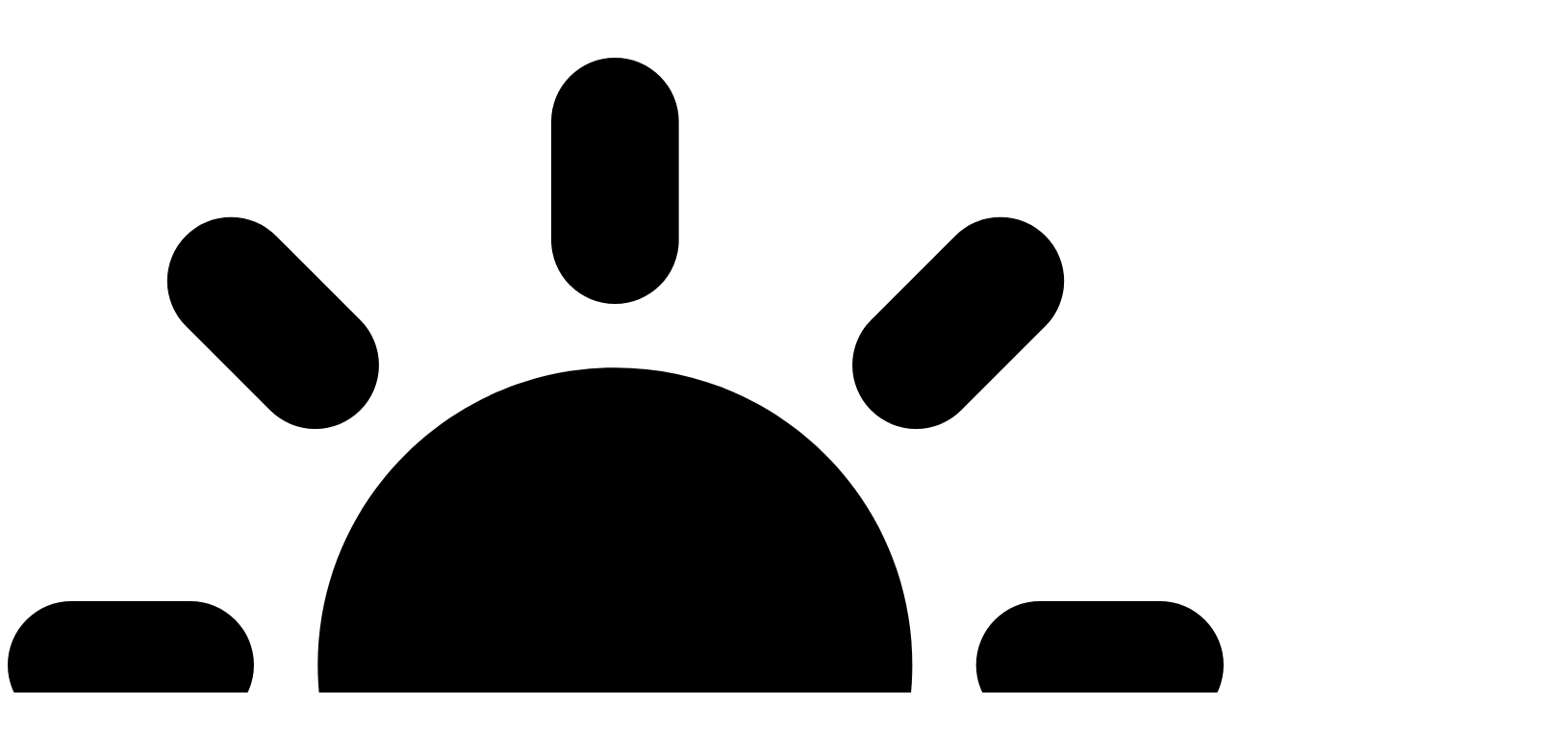

--- FILE ---
content_type: text/html; charset=UTF-8
request_url: https://boscovesna.ru/en/czvetochnyij-market.html
body_size: 6780
content:
<!DOCTYPE html>
<html>
<head>
<meta charset="utf-8" />
<!--[if lt IE 9]><script src="https://cdnjs.cloudflare.com/ajax/libs/html5shiv/3.7.3/html5shiv.min.js"></script><![endif]-->
<base href="https://boscovesna.ru/"/>
<title>BoscoВесна - Flower Market</title>
<link rel="canonical" href="https://boscovesna.ru/en/czvetochnyij-market.html">
<meta name="viewport" content="width=device-width, initial-scale=1">
<meta name="format-detection" content="telephone=no">
<script src="https://code.jquery.com/jquery-3.5.1.min.js" integrity="sha256-9/aliU8dGd2tb6OSsuzixeV4y/faTqgFtohetphbbj0=" crossorigin="anonymous"></script>
<script src="js/site.js?v34"></script>
<script src="js/jquery.fancybox.js?v12"></script>
<link href="css/style2.css?v8" rel="stylesheet">
<link rel="apple-touch-icon" sizes="57x57" href="/apple-icon-57x57.png">
<link rel="apple-touch-icon" sizes="60x60" href="/apple-icon-60x60.png">
<link rel="apple-touch-icon" sizes="72x72" href="/apple-icon-72x72.png">
<link rel="apple-touch-icon" sizes="76x76" href="/apple-icon-76x76.png">
<link rel="apple-touch-icon" sizes="114x114" href="/apple-icon-114x114.png">
<link rel="apple-touch-icon" sizes="120x120" href="/apple-icon-120x120.png">
<link rel="apple-touch-icon" sizes="144x144" href="/apple-icon-144x144.png">
<link rel="apple-touch-icon" sizes="152x152" href="/apple-icon-152x152.png">
<link rel="apple-touch-icon" sizes="180x180" href="/apple-icon-180x180.png">
<link rel="icon" type="image/png" sizes="192x192"  href="/android-icon-192x192.png">
<link rel="icon" type="image/png" sizes="32x32" href="/favicon-32x32.png">
<link rel="icon" type="image/png" sizes="96x96" href="/favicon-96x96.png">
<link rel="icon" type="image/png" sizes="16x16" href="/favicon-16x16.png">
<link rel="manifest" href="/manifest.json">
<meta name="msapplication-TileColor" content="#ffffff">
<meta name="msapplication-TileImage" content="/ms-icon-144x144.png">
<meta name="theme-color" content="#ffffff" />
<meta name="yandex-verification" content="1b80ef3420933e13" />
<meta name="google-site-verification" content="AcsyaSBRMt2VtvtJjgLUcjHmH4XCJSduTVeq53OxxE0" />
<!-- Google Tag Manager -->
<script>(function(w,d,s,l,i){w[l]=w[l]||[];w[l].push({'gtm.start':
new Date().getTime(),event:'gtm.js'});var f=d.getElementsByTagName(s)[0],
j=d.createElement(s),dl=l!='dataLayer'?'&l='+l:'';j.async=true;j.src=
'https://www.googletagmanager.com/gtm.js?id='+i+dl;f.parentNode.insertBefore(j,f);
})(window,document,'script','dataLayer','GTM-5X3Q93L');</script>
<!-- End Google Tag Manager -->

<!-- Yandex.Metrika counter -->
<script type="text/javascript" >
   (function(m,e,t,r,i,k,a){m[i]=m[i]||function(){(m[i].a=m[i].a||[]).push(arguments)};
   m[i].l=1*new Date();k=e.createElement(t),a=e.getElementsByTagName(t)[0],k.async=1,k.src=r,a.parentNode.insertBefore(k,a)})
   (window, document, "script", "https://mc.yandex.ru/metrika/tag.js", "ym");
   ym(68700397, "init", {
		clickmap:true,
		trackLinks:true,
		accurateTrackBounce:true,
		webvisor:true
   });
</script>

<!-- Meta Pixel Code -->
<script>
!function(f,b,e,v,n,t,s)
{if(f.fbq)return;n=f.fbq=function(){n.callMethod?
n.callMethod.apply(n,arguments):n.queue.push(arguments)};
if(!f._fbq)f._fbq=n;n.push=n;n.loaded=!0;n.version='2.0';
n.queue=[];t=b.createElement(e);t.async=!0;
t.src=v;s=b.getElementsByTagName(e)[0];
s.parentNode.insertBefore(t,s)}(window, document,'script',
'https://connect.facebook.net/en_US/fbevents.js');
fbq('init', '3228410720769760');
fbq('track', 'PageView');
</script>
<noscript><img height="1" width="1" style="display:none"
src="https://www.facebook.com/tr?id=3228410720769760&ev=PageView&noscript=1"
/></noscript>
<!-- End Meta Pixel Code -->
<noscript><div><img src="https://mc.yandex.ru/watch/68700397" style="position:absolute; left:-9999px;" alt="" /></div></noscript>

<!-- /Yandex.Metrika counter -->
<script>
$(document).ready(function() {
$('#sld2').slick({
  autoplay: true,
  autoplaySpeed: 3000,
  dots: true,
  arrows: false,
  infinite: true,
  speed: 1000,
  fade: true,
  pauseOnHover: false,
  cssEase: 'linear'
});
});
</script>
</head>
<body>
<a href="https://goo.su/zl0WnVP" class="widget__link" data-social="whatsapp" target="_blank"><svg xmlns="http://www.w3.org/2000/svg" width="48" height="48" viewBox="0 0 48 48" fill="none">  <path fill="#fff" d="M40.8 23.567c0 9.04-7.384 16.367-16.495 16.367-2.892 0-5.609-.739-7.973-2.036L7.2 40.8l2.977-8.782a16.194 16.194 0 0 1-2.367-8.45c0-9.04 7.385-16.368 16.495-16.368 9.112 0 16.495 7.328 16.495 16.367ZM24.305 9.807c-7.647 0-13.867 6.173-13.867 13.76 0 3.011.981 5.8 2.641 8.068l-1.732 5.11 5.329-1.693a13.86 13.86 0 0 0 7.63 2.276c7.646 0 13.867-6.172 13.867-13.76S31.953 9.807 24.305 9.807Zm8.33 17.53c-.102-.167-.371-.268-.775-.468-.405-.2-2.393-1.172-2.763-1.305-.37-.134-.641-.201-.91.2-.27.402-1.044 1.305-1.28 1.573-.237.268-.472.302-.877.1-.404-.2-1.706-.624-3.25-1.99-1.203-1.063-2.014-2.376-2.25-2.778-.236-.401-.025-.618.177-.818.182-.18.405-.468.607-.703.203-.234.27-.4.404-.669.135-.268.068-.502-.034-.703-.1-.2-.91-2.175-1.247-2.978-.337-.803-.673-.67-.91-.67-.235 0-.505-.033-.774-.033-.27 0-.708.1-1.079.502-.37.402-1.414 1.372-1.414 3.346s1.448 3.882 1.65 4.15c.203.267 2.797 4.45 6.907 6.056 4.111 1.605 4.111 1.07 4.852 1.002.741-.066 2.392-.97 2.73-1.906.336-.938.336-1.74.236-1.908Z"></path></svg></a>
<div id="message"><div class="messagetext"></div><div class="message-close js-msclose"><span class="icon icon-xsmall"></span></div></div>
<div id="root"></div>
<div class="wrapper" style="background-image:url()">
<header class="header">
<div class="inner">
<div class="menu hamburger">
    <div class="icon"></div>
</div>

<div class="js-themeswitch theme-sw">
    <span><img src="/images/day.svg" alt="" class="sw-day"/><img src="/images/night.svg" class="sw-night" alt=""/></span>
    <div class="themepop">
        Turn on <div class="day">dark</div><div class="night">light</div> theme
        </div>
</div>



<div id="menu">
    <div class="inner">
    <div class="scroller">
        <div class="menulinks">
            <ul>
            <li class="main" id="m-index"><a href="https://boscovesna.ru/en/">Main Page</a></li>
            <li class="first" id="m-about-us"><a href="/en/about-us.html" >About Us</a></li><li id="m-news"><a href="/en/news/" >News</a></li><li class="dropdown"><a class="dropdown-toggle" id="m-vesna-today" href="#" >Vesna Today<span class="nav-plus"></span></a><ul class=""><li class="first" id="m-brands"><a href="/en/brands/" >Brands</a></li><li id="m-live"><a href="/en/live/" >Live broadcasts</a></li><li id="m-events"><a href="/en/events/" >Events</a></li><li class="last" id="m-interior-v2"><a href="/en/interior-v2/" >Interiors</a></li></ul></li><li class="dropdown"><a class="dropdown-toggle" id="m-fashion-choice" href="#" >Fashion Choice<span class="nav-plus"></span></a><ul class=""><li class="first" id="m-vibor"><a href="/en/vibor/leto-osen-2021.html" >Stylist's fashion choice</a></li><li id="m-star-choice"><a href="/en/star-choice/" >Celebrities' Choice</a></li><li id="m-total-look"><a href="/en/total-look/" >Total look</a></li><li id="m-tiktok"><a href="/en/tiktok.html" >Reels</a></li><li class="last" id="m-ourclients-main"><a href="/en/ourclients-main/" >Our clients</a></li></ul></li><li id="m-lyublinskij2023"><a href="/en/lyublinskij2023/" >Art Inside</a></li><li class="active" id="m-czvetochnyij-market"><a href="/en/czvetochnyij-market.html" >Flower Market</a></li><li id="m-press"><a href="/en/press.html" >For press</a></li><li class="last" id="m-contacts"><a href="/en/contacts.html" >Contacts</a></li>
            </ul>
        </div>
        <ul class="social">
            <!-- <li><a href="https://www.facebook.com/bosco.vesna" class="icon icon-fb" target="_blank" onclick="ga('send', 'event', 'button_social_media', 'click', 'facebook'); ym(68700397, 'reachGoal', 'click_to_facebook'); return true;"></a></li>-->
            <!-- <li><a href="https://www.instagram.com/bosco.vesna/?hl=ru" class="icon icon-insta" target="_blank" onclick="ga('send', 'event', 'button_social_media', 'click', 'instagram'); ym(68700397, 'reachGoal', 'click_to_instagram'); return true;"></a></li>-->
            <li><a href="https://www.youtube.com/channel/UCM4XPFde0Ojs-UNExhGauaw" class="icon icon-youtube" target="_blank"></a></li>
            <!-- <li><a href="https://vk.com/bosco.vesna" class="icon icon-icon_vk" target="_blank"></a></li>-->
            <li><a href="https://t.me/boscovesna" class="icon icon-icon_tg" target="_blank"></a></li>
        </ul>
        <div id="moblang" class="menulinks"><a href="https://boscovesna.ru/czvetochnyij-market.html" class="lang">русский</a>
            <div id="nsw2" class="js-themeswitch theme-sw">
                <span><img src="/images/day.svg" alt="" class="sw-day"/><img src="/images/night.svg" class="sw-night" alt=""/></span>
                <div class="themepop">Turn on <div class="day">dark</div><div class="night">light</div> theme</div>
            </div>
        </div>
        <div id="mlang" class="menulinks">
            <a href="#" class="js-themeswitch mobileonly"><span class="night">Light theme</span><span class="day">Night theme</span></a>
        </div>
    </div>
    </div>
</div>
<a id="logo2" href="/en/"><span class="icon icon-logo2"></span><img src="/images/logo_above.png" class="la" alt=""/><img src="/images/logo_bellow.png" class="lb" alt=""/><img src="/images/logo_above2.png" class="la2" alt=""/><img src="/images/logo_bellow2.png" class="lb2" alt=""/></a>
<div id="lang"><a href="https://boscovesna.ru/czvetochnyij-market.html" class="lang">русский</a></div>



<div class="addr"><span class="icon icon-pin"></span>19 Novy Arbat, Moscow<br><span class="icon icon-phone"></span><span class="tel">+7 (495) 789-9669</span>
<ul class="social">
    <!-- <li><a href="https://www.facebook.com/bosco.vesna" class="icon icon-fb" target="_blank" onclick="ga('send', 'event', 'button_social_media', 'click', 'facebook'); ym(68700397, 'reachGoal', 'click_to_facebook'); return true;"></a></li>-->
    <!-- <li><a href="https://www.instagram.com/bosco.vesna/?hl=ru" class="icon icon-insta" target="_blank" onclick="ga('send', 'event', 'button_social_media', 'click', 'instagram'); ym(68700397, 'reachGoal', 'click_to_instagram'); return true;"></a></li>-->
    <li><a href="https://www.youtube.com/channel/UCM4XPFde0Ojs-UNExhGauaw" class="icon icon-youtube" target="_blank"></a></li>
    <!--<li><a href="https://vk.com/bosco.vesna" class="icon icon-icon_vk" target="_blank"></a></li>-->
    <li><a href="https://t.me/boscovesna" class="icon icon-icon_tg" target="_blank"></a></li>
    
</ul>
</div>            
</div>	
</header>
<main class="content" style="background-image:url()">
<div class="inner"><h1 class="wow flipInX" data-wow-duration="1s">Flower Market</h1></div>
<ul id="sld2" class="wow fadeIn" data-wow-duration="2s" data-wow-delay="0.3s"></ul>
<div class="inner">
<div class="wow fadeInUp"><div><div class="imgbanner">
                    <img src="images/gallery/czvetochnyij-market/cover_2025-0402-h.jpg" class="nomobile" alt="">
                    <img src="images/gallery/czvetochnyij-market/cover_2025-0402-m.jpg" class="mobileonly" alt="">
                    </div></div></div><div class="inner"><div class="column wow fadeInUp"><p>On the 1st floor of BoscoVesna on New Arbat, directly opposite the main entrance to the shopping mall, there is a flower market. Everyone's favorite roses, hydrangeas, tulips and peonies are side by side with exotic proteas and ranunculi. The variety of flowers depends on the season - here you can also find sakura twigs, willow, cheerful sunflowers. <br /><br /> A classic mono-bouquet or an original flower composition - the choice is yours! At the flower market in BoscoVesna, a professional florist will collect your unique bouquet, guess the mood and take into account all wishes! </p></div></div><div class="inner"><div class="column wow fadeInUp"><p style="text-align: center;"><strong>The Flower Market is open every day from 10:00 to 22:00. </strong></p></div></div><div class="inner"><div class="column wow fadeInUp"><div class="gallerycaptions in2rows">
                    <div class="galitem"><a id="img1" class="fancybox cc1" href="/images/gallery//czvetochnyij-market/BIS_0089.jpg" data-fancybox="gallery" data-caption="">
                    <img src="/images/gallery//czvetochnyij-market/BIS_0089.jpg" alt="" /><span class="imgtitle"></span></a></div>
                    <div class="galitem"><a id="img1" class="fancybox cc2" href="/images/gallery//czvetochnyij-market/BIS_0097.jpg" data-fancybox="gallery" data-caption="">
                    <img src="/images/gallery//czvetochnyij-market/BIS_0097.jpg" alt="" /><span class="imgtitle"></span></a></div>
                    <div class="galitem"><a id="img1" class="fancybox cc3" href="/images/gallery//czvetochnyij-market/BIS_0095.jpg" data-fancybox="gallery" data-caption="">
                    <img src="/images/gallery//czvetochnyij-market/BIS_0095.jpg" alt="" /><span class="imgtitle"></span></a></div>
                    <div class="galitem"><a id="img1" class="fancybox cc4" href="/images/gallery//czvetochnyij-market/BIS_0086.jpg" data-fancybox="gallery" data-caption="">
                    <img src="/images/gallery//czvetochnyij-market/BIS_0086.jpg" alt="" /><span class="imgtitle"></span></a></div></div></div></div><div class="inner"><div class="column wow fadeInUp"><p style="text-align: center;"><strong>Visit BoscoVesna for the most stylish March 8 gifts. Add a spring bouquet to complement your presents!</strong></p></div></div><div class="inner"><div class="column wow fadeInUp"><div class="gallerycaptions in2rows">
                    <div class="galitem"><a id="img6" class="fancybox cc1" href="/images/gallery//czvetochnyij-market/IMG_-9.jpg" data-fancybox="gallery" data-caption="">
                    <img src="/images/gallery//czvetochnyij-market/IMG_-9.jpg" alt="" /><span class="imgtitle"></span></a></div>
                    <div class="galitem"><a id="img6" class="fancybox cc2" href="/images/gallery//czvetochnyij-market/IMG_-1.jpg" data-fancybox="gallery" data-caption="">
                    <img src="/images/gallery//czvetochnyij-market/IMG_-1.jpg" alt="" /><span class="imgtitle"></span></a></div>
                    <div class="galitem"><a id="img6" class="fancybox cc3" href="/images/gallery//czvetochnyij-market/IMG_-16.jpg" data-fancybox="gallery" data-caption="">
                    <img src="/images/gallery//czvetochnyij-market/IMG_-16.jpg" alt="" /><span class="imgtitle"></span></a></div>
                    <div class="galitem"><a id="img6" class="fancybox cc4" href="/images/gallery//czvetochnyij-market/IMG_-18.jpg" data-fancybox="gallery" data-caption="">
                    <img src="/images/gallery//czvetochnyij-market/IMG_-18.jpg" alt="" /><span class="imgtitle"></span></a></div></div></div></div>
</div>
</main>
</div>
<footer class="footer2">
<img src="/images/fleft.png" class="fleft" alt=""/>
<img src="/images/fright.png" class="fright" alt=""/>
<div class="inner">
<ul class="fsocial">
    <!--<li><a href="https://www.facebook.com/bosco.vesna" class="icon icon-fb" target="_blank" onclick="ga('send', 'event', 'button_social_media', 'click', 'facebook'); ym(68700397, 'reachGoal', 'click_to_facebook'); return true;"></a></li>-->
    <!--<li><a href="https://www.instagram.com/bosco.vesna/?hl=ru" class="icon icon-insta" target="_blank" onclick="ga('send', 'event', 'button_social_media', 'click', 'instagram'); ym(68700397, 'reachGoal', 'click_to_instagram'); return true;"></a></li>-->
    <li><a href="https://www.youtube.com/channel/UCM4XPFde0Ojs-UNExhGauaw" class="icon icon-youtube" target="_blank"></a></li>
    <!--<li><a href="https://vk.com/bosco.vesna" class="icon icon-icon_vk" target="_blank"></a></li>-->
    <li><a href="https://t.me/boscovesna" class="icon icon-icon_tg" target="_blank"></a></li>
</ul>
<a id="blogo2" href="/"><span class="icon icon-logo2"></span><img src="/images/logo_above.png" class="la" alt=""/><img src="/images/logo_bellow.png" class="lb" alt=""/></a>

<ul class="bm2">
            <li class="first" id="m-about-us"><a href="/en/about-us.html" >About Us</a></li><li id="m-news"><a href="/en/news/" >News</a></li><li class="dropdown"><a class="dropdown-toggle" id="m-vesna-today" href="#" >Vesna Today<span class="nav-plus"></span></a><ul class=""><li class="first" id="m-brands"><a href="/en/brands/" >Brands</a></li><li id="m-live"><a href="/en/live/" >Live broadcasts</a></li><li id="m-events"><a href="/en/events/" >Events</a></li><li class="last" id="m-interior-v2"><a href="/en/interior-v2/" >Interiors</a></li></ul></li><li class="dropdown"><a class="dropdown-toggle" id="m-fashion-choice" href="#" >Fashion Choice<span class="nav-plus"></span></a><ul class=""><li class="first" id="m-vibor"><a href="/en/vibor/leto-osen-2021.html" >Stylist's fashion choice</a></li><li id="m-star-choice"><a href="/en/star-choice/" >Celebrities' Choice</a></li><li id="m-total-look"><a href="/en/total-look/" >Total look</a></li><li id="m-tiktok"><a href="/en/tiktok.html" >Reels</a></li><li class="last" id="m-ourclients-main"><a href="/en/ourclients-main/" >Our clients</a></li></ul></li><li id="m-lyublinskij2023"><a href="/en/lyublinskij2023/" >Art Inside</a></li><li class="active" id="m-czvetochnyij-market"><a href="/en/czvetochnyij-market.html" >Flower Market</a></li><li id="m-press"><a href="/en/press.html" >For press</a></li><li class="last" id="m-contacts"><a href="/en/contacts.html" >Contacts</a></li>

<ul id="m-archive" style="margin-left: 0;"><li><a href="/archive.html">Архив</a></li>
<ul>

</ul>
</ul>

</ul>

<ul class="bm ffbm bm2m">
    
    
</ul>
<div class="faddr">
<p><span class="icon icon-pin"></span>19 Novy Arbat, Moscow</p>
<p><span class="icon icon-phone"></span>+7 (495) 789-9669<br>
<a href="mailto:info@boscovesna.ru"><span class="icon icon-mail"></span>info@boscovesna.ru</a>
</p>
</div>
</div>


<!-- Google Tag Manager (noscript) -->
<noscript><iframe src="https://www.googletagmanager.com/ns.html?id=GTM-5X3Q93L"
height="0" width="0" style="display:none;visibility:hidden"></iframe></noscript>
<!-- End Google Tag Manager (noscript) -->

<script src="https://cdnjs.cloudflare.com/ajax/libs/react/16.8.0/umd/react.development.js"></script>
<script src="https://cdnjs.cloudflare.com/ajax/libs/react-dom/16.8.0/umd/react-dom.development.js"></script>
<script>
if (!$('wrapper').hasClass('nnlist')) {
    new WOW().init();
}

function _defineProperty(obj, key, value) {if (key in obj) {Object.defineProperty(obj, key, { value: value, enumerable: true, configurable: true, writable: true });} else {obj[key] = value;}return obj;}class Point {
  constructor(x, y) {
    this.x = x;
    this.y = y;
    this.lifetime = 0;
  }}


class Canvas extends React.Component {constructor(...args) {super(...args);_defineProperty(this, "state",
    {
      cHeight: 300,
      cWidth: 500 });_defineProperty(this, "canvas",


    React.createRef());_defineProperty(this, "componentDidMount",

    () => {
      // Set height and width on load because if set in state body isn't defined yet.
      this.setState({
        cHeight: document.body.clientHeight,
        cWidth: document.body.clientWidth });


      window.addEventListener(
      'resize',
      () => {
        this.setState({
          cHeight: document.body.clientHeight,
          cWidth: document.body.clientWidth });

      },
      false);


      if (matchMedia('(pointer:fine)').matches) {
        this.startAnimation();
      }
    });_defineProperty(this, "startAnimation",

    () => {
      const canvas = this.canvas.current;
      const ctx = canvas.getContext('2d');

      const points = [];

      const addPoint = (x, y) => {
        const point = new Point(x, y);
        points.push(point);
      };

      document.addEventListener('mousemove', ({ clientX, clientY }) => {
        addPoint(clientX - canvas.offsetLeft, clientY - canvas.offsetTop);
      }, false);

      const animatePoints = () => {
        ctx.clearRect(0, 0, ctx.canvas.width, ctx.canvas.height);
        const duration = 0.7 * (1 * 1000) / 60; // Last 80% of a frame per point

        for (let i = 0; i < points.length; ++i) {
          const point = points[i];
          let lastPoint;

          if (points[i - 1] !== undefined) {
            lastPoint = points[i - 1];
          } else lastPoint = point;

          point.lifetime += 1;

          if (point.lifetime > duration) {
            // If the point dies, remove it.
            points.shift();
          } else {
            // Otherwise animate it:

            // As the lifetime goes on, lifePercent goes from 0 to 1.
            const lifePercent = point.lifetime / duration;
            const spreadRate = 7 * (1 - lifePercent);

            ctx.lineJoin = 'round';
            ctx.lineWidth = spreadRate;

            // As time increases decrease r and b, increase g to go from purple to green.
            const blue = Math.floor(190 - 190 * lifePercent);
            const green = 0;
            const red = Math.floor(210 + 210 * lifePercent);
            ctx.strokeStyle = `rgb(${red},${green},${blue}`;

            ctx.beginPath();

            ctx.moveTo(lastPoint.x, lastPoint.y);
            ctx.lineTo(point.x, point.y);

            ctx.stroke();

            //line two
            //           ctx.lineWidth = spreadRate;
            //           ctx.lineHeight = spreadRate;

            //           // As time increases decrease r and b, increase g to go from purple to green.
            //           ctx.strokeStyle = `rgb(${green},${red},${blue}`;

            //           ctx.beginPath();

            //           ctx.moveTo(lastPoint.x, lastPoint.y);
            //           ctx.lineTo(point.x, point.y);

            //           ctx.stroke()

            ctx.closePath();
          }
        }
        requestAnimationFrame(animatePoints);
      };

      animatePoints();
    });_defineProperty(this, "render",

    () => {
      const { cHeight, cWidth } = this.state;
      return React.createElement("canvas", { ref: this.canvas, width: cWidth, height: cHeight });
    });}}


// export default Canvas;
ReactDOM.render(React.createElement(Canvas, null), document.getElementById("root"));
</script>


</footer>
</body>
</html>

--- FILE ---
content_type: application/javascript; charset=utf-8
request_url: https://cdnjs.cloudflare.com/ajax/libs/react/16.8.0/umd/react.development.js
body_size: 21726
content:
/** @license React v16.8.0
 * react.development.js
 *
 * Copyright (c) Facebook, Inc. and its affiliates.
 *
 * This source code is licensed under the MIT license found in the
 * LICENSE file in the root directory of this source tree.
 */

'use strict';

(function (global, factory) {
	typeof exports === 'object' && typeof module !== 'undefined' ? module.exports = factory() :
	typeof define === 'function' && define.amd ? define(factory) :
	(global.React = factory());
}(this, (function () { 'use strict';

// TODO: this is special because it gets imported during build.

var ReactVersion = '16.8.0';

// The Symbol used to tag the ReactElement-like types. If there is no native Symbol
// nor polyfill, then a plain number is used for performance.
var hasSymbol = typeof Symbol === 'function' && Symbol.for;

var REACT_ELEMENT_TYPE = hasSymbol ? Symbol.for('react.element') : 0xeac7;
var REACT_PORTAL_TYPE = hasSymbol ? Symbol.for('react.portal') : 0xeaca;
var REACT_FRAGMENT_TYPE = hasSymbol ? Symbol.for('react.fragment') : 0xeacb;
var REACT_STRICT_MODE_TYPE = hasSymbol ? Symbol.for('react.strict_mode') : 0xeacc;
var REACT_PROFILER_TYPE = hasSymbol ? Symbol.for('react.profiler') : 0xead2;
var REACT_PROVIDER_TYPE = hasSymbol ? Symbol.for('react.provider') : 0xeacd;
var REACT_CONTEXT_TYPE = hasSymbol ? Symbol.for('react.context') : 0xeace;

var REACT_CONCURRENT_MODE_TYPE = hasSymbol ? Symbol.for('react.concurrent_mode') : 0xeacf;
var REACT_FORWARD_REF_TYPE = hasSymbol ? Symbol.for('react.forward_ref') : 0xead0;
var REACT_SUSPENSE_TYPE = hasSymbol ? Symbol.for('react.suspense') : 0xead1;
var REACT_MEMO_TYPE = hasSymbol ? Symbol.for('react.memo') : 0xead3;
var REACT_LAZY_TYPE = hasSymbol ? Symbol.for('react.lazy') : 0xead4;

var MAYBE_ITERATOR_SYMBOL = typeof Symbol === 'function' && Symbol.iterator;
var FAUX_ITERATOR_SYMBOL = '@@iterator';

function getIteratorFn(maybeIterable) {
  if (maybeIterable === null || typeof maybeIterable !== 'object') {
    return null;
  }
  var maybeIterator = MAYBE_ITERATOR_SYMBOL && maybeIterable[MAYBE_ITERATOR_SYMBOL] || maybeIterable[FAUX_ITERATOR_SYMBOL];
  if (typeof maybeIterator === 'function') {
    return maybeIterator;
  }
  return null;
}

/*
object-assign
(c) Sindre Sorhus
@license MIT
*/


/* eslint-disable no-unused-vars */
var getOwnPropertySymbols = Object.getOwnPropertySymbols;
var hasOwnProperty = Object.prototype.hasOwnProperty;
var propIsEnumerable = Object.prototype.propertyIsEnumerable;

function toObject(val) {
	if (val === null || val === undefined) {
		throw new TypeError('Object.assign cannot be called with null or undefined');
	}

	return Object(val);
}

function shouldUseNative() {
	try {
		if (!Object.assign) {
			return false;
		}

		// Detect buggy property enumeration order in older V8 versions.

		// https://bugs.chromium.org/p/v8/issues/detail?id=4118
		var test1 = new String('abc');  // eslint-disable-line no-new-wrappers
		test1[5] = 'de';
		if (Object.getOwnPropertyNames(test1)[0] === '5') {
			return false;
		}

		// https://bugs.chromium.org/p/v8/issues/detail?id=3056
		var test2 = {};
		for (var i = 0; i < 10; i++) {
			test2['_' + String.fromCharCode(i)] = i;
		}
		var order2 = Object.getOwnPropertyNames(test2).map(function (n) {
			return test2[n];
		});
		if (order2.join('') !== '0123456789') {
			return false;
		}

		// https://bugs.chromium.org/p/v8/issues/detail?id=3056
		var test3 = {};
		'abcdefghijklmnopqrst'.split('').forEach(function (letter) {
			test3[letter] = letter;
		});
		if (Object.keys(Object.assign({}, test3)).join('') !==
				'abcdefghijklmnopqrst') {
			return false;
		}

		return true;
	} catch (err) {
		// We don't expect any of the above to throw, but better to be safe.
		return false;
	}
}

var objectAssign = shouldUseNative() ? Object.assign : function (target, source) {
	var from;
	var to = toObject(target);
	var symbols;

	for (var s = 1; s < arguments.length; s++) {
		from = Object(arguments[s]);

		for (var key in from) {
			if (hasOwnProperty.call(from, key)) {
				to[key] = from[key];
			}
		}

		if (getOwnPropertySymbols) {
			symbols = getOwnPropertySymbols(from);
			for (var i = 0; i < symbols.length; i++) {
				if (propIsEnumerable.call(from, symbols[i])) {
					to[symbols[i]] = from[symbols[i]];
				}
			}
		}
	}

	return to;
};

/**
 * Use invariant() to assert state which your program assumes to be true.
 *
 * Provide sprintf-style format (only %s is supported) and arguments
 * to provide information about what broke and what you were
 * expecting.
 *
 * The invariant message will be stripped in production, but the invariant
 * will remain to ensure logic does not differ in production.
 */

var validateFormat = function () {};

{
  validateFormat = function (format) {
    if (format === undefined) {
      throw new Error('invariant requires an error message argument');
    }
  };
}

function invariant(condition, format, a, b, c, d, e, f) {
  validateFormat(format);

  if (!condition) {
    var error = void 0;
    if (format === undefined) {
      error = new Error('Minified exception occurred; use the non-minified dev environment ' + 'for the full error message and additional helpful warnings.');
    } else {
      var args = [a, b, c, d, e, f];
      var argIndex = 0;
      error = new Error(format.replace(/%s/g, function () {
        return args[argIndex++];
      }));
      error.name = 'Invariant Violation';
    }

    error.framesToPop = 1; // we don't care about invariant's own frame
    throw error;
  }
}

// Relying on the `invariant()` implementation lets us
// preserve the format and params in the www builds.

/**
 * Forked from fbjs/warning:
 * https://github.com/facebook/fbjs/blob/e66ba20ad5be433eb54423f2b097d829324d9de6/packages/fbjs/src/__forks__/warning.js
 *
 * Only change is we use console.warn instead of console.error,
 * and do nothing when 'console' is not supported.
 * This really simplifies the code.
 * ---
 * Similar to invariant but only logs a warning if the condition is not met.
 * This can be used to log issues in development environments in critical
 * paths. Removing the logging code for production environments will keep the
 * same logic and follow the same code paths.
 */

var lowPriorityWarning = function () {};

{
  var printWarning = function (format) {
    for (var _len = arguments.length, args = Array(_len > 1 ? _len - 1 : 0), _key = 1; _key < _len; _key++) {
      args[_key - 1] = arguments[_key];
    }

    var argIndex = 0;
    var message = 'Warning: ' + format.replace(/%s/g, function () {
      return args[argIndex++];
    });
    if (typeof console !== 'undefined') {
      console.warn(message);
    }
    try {
      // --- Welcome to debugging React ---
      // This error was thrown as a convenience so that you can use this stack
      // to find the callsite that caused this warning to fire.
      throw new Error(message);
    } catch (x) {}
  };

  lowPriorityWarning = function (condition, format) {
    if (format === undefined) {
      throw new Error('`lowPriorityWarning(condition, format, ...args)` requires a warning ' + 'message argument');
    }
    if (!condition) {
      for (var _len2 = arguments.length, args = Array(_len2 > 2 ? _len2 - 2 : 0), _key2 = 2; _key2 < _len2; _key2++) {
        args[_key2 - 2] = arguments[_key2];
      }

      printWarning.apply(undefined, [format].concat(args));
    }
  };
}

var lowPriorityWarning$1 = lowPriorityWarning;

/**
 * Similar to invariant but only logs a warning if the condition is not met.
 * This can be used to log issues in development environments in critical
 * paths. Removing the logging code for production environments will keep the
 * same logic and follow the same code paths.
 */

var warningWithoutStack = function () {};

{
  warningWithoutStack = function (condition, format) {
    for (var _len = arguments.length, args = Array(_len > 2 ? _len - 2 : 0), _key = 2; _key < _len; _key++) {
      args[_key - 2] = arguments[_key];
    }

    if (format === undefined) {
      throw new Error('`warningWithoutStack(condition, format, ...args)` requires a warning ' + 'message argument');
    }
    if (args.length > 8) {
      // Check before the condition to catch violations early.
      throw new Error('warningWithoutStack() currently supports at most 8 arguments.');
    }
    if (condition) {
      return;
    }
    if (typeof console !== 'undefined') {
      var argsWithFormat = args.map(function (item) {
        return '' + item;
      });
      argsWithFormat.unshift('Warning: ' + format);

      // We intentionally don't use spread (or .apply) directly because it
      // breaks IE9: https://github.com/facebook/react/issues/13610
      Function.prototype.apply.call(console.error, console, argsWithFormat);
    }
    try {
      // --- Welcome to debugging React ---
      // This error was thrown as a convenience so that you can use this stack
      // to find the callsite that caused this warning to fire.
      var argIndex = 0;
      var message = 'Warning: ' + format.replace(/%s/g, function () {
        return args[argIndex++];
      });
      throw new Error(message);
    } catch (x) {}
  };
}

var warningWithoutStack$1 = warningWithoutStack;

var didWarnStateUpdateForUnmountedComponent = {};

function warnNoop(publicInstance, callerName) {
  {
    var _constructor = publicInstance.constructor;
    var componentName = _constructor && (_constructor.displayName || _constructor.name) || 'ReactClass';
    var warningKey = componentName + '.' + callerName;
    if (didWarnStateUpdateForUnmountedComponent[warningKey]) {
      return;
    }
    warningWithoutStack$1(false, "Can't call %s on a component that is not yet mounted. " + 'This is a no-op, but it might indicate a bug in your application. ' + 'Instead, assign to `this.state` directly or define a `state = {};` ' + 'class property with the desired state in the %s component.', callerName, componentName);
    didWarnStateUpdateForUnmountedComponent[warningKey] = true;
  }
}

/**
 * This is the abstract API for an update queue.
 */
var ReactNoopUpdateQueue = {
  /**
   * Checks whether or not this composite component is mounted.
   * @param {ReactClass} publicInstance The instance we want to test.
   * @return {boolean} True if mounted, false otherwise.
   * @protected
   * @final
   */
  isMounted: function (publicInstance) {
    return false;
  },

  /**
   * Forces an update. This should only be invoked when it is known with
   * certainty that we are **not** in a DOM transaction.
   *
   * You may want to call this when you know that some deeper aspect of the
   * component's state has changed but `setState` was not called.
   *
   * This will not invoke `shouldComponentUpdate`, but it will invoke
   * `componentWillUpdate` and `componentDidUpdate`.
   *
   * @param {ReactClass} publicInstance The instance that should rerender.
   * @param {?function} callback Called after component is updated.
   * @param {?string} callerName name of the calling function in the public API.
   * @internal
   */
  enqueueForceUpdate: function (publicInstance, callback, callerName) {
    warnNoop(publicInstance, 'forceUpdate');
  },

  /**
   * Replaces all of the state. Always use this or `setState` to mutate state.
   * You should treat `this.state` as immutable.
   *
   * There is no guarantee that `this.state` will be immediately updated, so
   * accessing `this.state` after calling this method may return the old value.
   *
   * @param {ReactClass} publicInstance The instance that should rerender.
   * @param {object} completeState Next state.
   * @param {?function} callback Called after component is updated.
   * @param {?string} callerName name of the calling function in the public API.
   * @internal
   */
  enqueueReplaceState: function (publicInstance, completeState, callback, callerName) {
    warnNoop(publicInstance, 'replaceState');
  },

  /**
   * Sets a subset of the state. This only exists because _pendingState is
   * internal. This provides a merging strategy that is not available to deep
   * properties which is confusing. TODO: Expose pendingState or don't use it
   * during the merge.
   *
   * @param {ReactClass} publicInstance The instance that should rerender.
   * @param {object} partialState Next partial state to be merged with state.
   * @param {?function} callback Called after component is updated.
   * @param {?string} Name of the calling function in the public API.
   * @internal
   */
  enqueueSetState: function (publicInstance, partialState, callback, callerName) {
    warnNoop(publicInstance, 'setState');
  }
};

var emptyObject = {};
{
  Object.freeze(emptyObject);
}

/**
 * Base class helpers for the updating state of a component.
 */
function Component(props, context, updater) {
  this.props = props;
  this.context = context;
  // If a component has string refs, we will assign a different object later.
  this.refs = emptyObject;
  // We initialize the default updater but the real one gets injected by the
  // renderer.
  this.updater = updater || ReactNoopUpdateQueue;
}

Component.prototype.isReactComponent = {};

/**
 * Sets a subset of the state. Always use this to mutate
 * state. You should treat `this.state` as immutable.
 *
 * There is no guarantee that `this.state` will be immediately updated, so
 * accessing `this.state` after calling this method may return the old value.
 *
 * There is no guarantee that calls to `setState` will run synchronously,
 * as they may eventually be batched together.  You can provide an optional
 * callback that will be executed when the call to setState is actually
 * completed.
 *
 * When a function is provided to setState, it will be called at some point in
 * the future (not synchronously). It will be called with the up to date
 * component arguments (state, props, context). These values can be different
 * from this.* because your function may be called after receiveProps but before
 * shouldComponentUpdate, and this new state, props, and context will not yet be
 * assigned to this.
 *
 * @param {object|function} partialState Next partial state or function to
 *        produce next partial state to be merged with current state.
 * @param {?function} callback Called after state is updated.
 * @final
 * @protected
 */
Component.prototype.setState = function (partialState, callback) {
  !(typeof partialState === 'object' || typeof partialState === 'function' || partialState == null) ? invariant(false, 'setState(...): takes an object of state variables to update or a function which returns an object of state variables.') : void 0;
  this.updater.enqueueSetState(this, partialState, callback, 'setState');
};

/**
 * Forces an update. This should only be invoked when it is known with
 * certainty that we are **not** in a DOM transaction.
 *
 * You may want to call this when you know that some deeper aspect of the
 * component's state has changed but `setState` was not called.
 *
 * This will not invoke `shouldComponentUpdate`, but it will invoke
 * `componentWillUpdate` and `componentDidUpdate`.
 *
 * @param {?function} callback Called after update is complete.
 * @final
 * @protected
 */
Component.prototype.forceUpdate = function (callback) {
  this.updater.enqueueForceUpdate(this, callback, 'forceUpdate');
};

/**
 * Deprecated APIs. These APIs used to exist on classic React classes but since
 * we would like to deprecate them, we're not going to move them over to this
 * modern base class. Instead, we define a getter that warns if it's accessed.
 */
{
  var deprecatedAPIs = {
    isMounted: ['isMounted', 'Instead, make sure to clean up subscriptions and pending requests in ' + 'componentWillUnmount to prevent memory leaks.'],
    replaceState: ['replaceState', 'Refactor your code to use setState instead (see ' + 'https://github.com/facebook/react/issues/3236).']
  };
  var defineDeprecationWarning = function (methodName, info) {
    Object.defineProperty(Component.prototype, methodName, {
      get: function () {
        lowPriorityWarning$1(false, '%s(...) is deprecated in plain JavaScript React classes. %s', info[0], info[1]);
        return undefined;
      }
    });
  };
  for (var fnName in deprecatedAPIs) {
    if (deprecatedAPIs.hasOwnProperty(fnName)) {
      defineDeprecationWarning(fnName, deprecatedAPIs[fnName]);
    }
  }
}

function ComponentDummy() {}
ComponentDummy.prototype = Component.prototype;

/**
 * Convenience component with default shallow equality check for sCU.
 */
function PureComponent(props, context, updater) {
  this.props = props;
  this.context = context;
  // If a component has string refs, we will assign a different object later.
  this.refs = emptyObject;
  this.updater = updater || ReactNoopUpdateQueue;
}

var pureComponentPrototype = PureComponent.prototype = new ComponentDummy();
pureComponentPrototype.constructor = PureComponent;
// Avoid an extra prototype jump for these methods.
objectAssign(pureComponentPrototype, Component.prototype);
pureComponentPrototype.isPureReactComponent = true;

// an immutable object with a single mutable value
function createRef() {
  var refObject = {
    current: null
  };
  {
    Object.seal(refObject);
  }
  return refObject;
}

var enableSchedulerDebugging = false;

/* eslint-disable no-var */

// TODO: Use symbols?
var ImmediatePriority = 1;
var UserBlockingPriority = 2;
var NormalPriority = 3;
var LowPriority = 4;
var IdlePriority = 5;

// Max 31 bit integer. The max integer size in V8 for 32-bit systems.
// Math.pow(2, 30) - 1
// 0b111111111111111111111111111111
var maxSigned31BitInt = 1073741823;

// Times out immediately
var IMMEDIATE_PRIORITY_TIMEOUT = -1;
// Eventually times out
var USER_BLOCKING_PRIORITY = 250;
var NORMAL_PRIORITY_TIMEOUT = 5000;
var LOW_PRIORITY_TIMEOUT = 10000;
// Never times out
var IDLE_PRIORITY = maxSigned31BitInt;

// Callbacks are stored as a circular, doubly linked list.
var firstCallbackNode = null;

var currentDidTimeout = false;
// Pausing the scheduler is useful for debugging.
var isSchedulerPaused = false;

var currentPriorityLevel = NormalPriority;
var currentEventStartTime = -1;
var currentExpirationTime = -1;

// This is set when a callback is being executed, to prevent re-entrancy.
var isExecutingCallback = false;

var isHostCallbackScheduled = false;

var hasNativePerformanceNow = typeof performance === 'object' && typeof performance.now === 'function';

function ensureHostCallbackIsScheduled() {
  if (isExecutingCallback) {
    // Don't schedule work yet; wait until the next time we yield.
    return;
  }
  // Schedule the host callback using the earliest expiration in the list.
  var expirationTime = firstCallbackNode.expirationTime;
  if (!isHostCallbackScheduled) {
    isHostCallbackScheduled = true;
  } else {
    // Cancel the existing host callback.
    cancelHostCallback();
  }
  requestHostCallback(flushWork, expirationTime);
}

function flushFirstCallback() {
  var flushedNode = firstCallbackNode;

  // Remove the node from the list before calling the callback. That way the
  // list is in a consistent state even if the callback throws.
  var next = firstCallbackNode.next;
  if (firstCallbackNode === next) {
    // This is the last callback in the list.
    firstCallbackNode = null;
    next = null;
  } else {
    var lastCallbackNode = firstCallbackNode.previous;
    firstCallbackNode = lastCallbackNode.next = next;
    next.previous = lastCallbackNode;
  }

  flushedNode.next = flushedNode.previous = null;

  // Now it's safe to call the callback.
  var callback = flushedNode.callback;
  var expirationTime = flushedNode.expirationTime;
  var priorityLevel = flushedNode.priorityLevel;
  var previousPriorityLevel = currentPriorityLevel;
  var previousExpirationTime = currentExpirationTime;
  currentPriorityLevel = priorityLevel;
  currentExpirationTime = expirationTime;
  var continuationCallback;
  try {
    continuationCallback = callback();
  } finally {
    currentPriorityLevel = previousPriorityLevel;
    currentExpirationTime = previousExpirationTime;
  }

  // A callback may return a continuation. The continuation should be scheduled
  // with the same priority and expiration as the just-finished callback.
  if (typeof continuationCallback === 'function') {
    var continuationNode = {
      callback: continuationCallback,
      priorityLevel: priorityLevel,
      expirationTime: expirationTime,
      next: null,
      previous: null
    };

    // Insert the new callback into the list, sorted by its expiration. This is
    // almost the same as the code in `scheduleCallback`, except the callback
    // is inserted into the list *before* callbacks of equal expiration instead
    // of after.
    if (firstCallbackNode === null) {
      // This is the first callback in the list.
      firstCallbackNode = continuationNode.next = continuationNode.previous = continuationNode;
    } else {
      var nextAfterContinuation = null;
      var node = firstCallbackNode;
      do {
        if (node.expirationTime >= expirationTime) {
          // This callback expires at or after the continuation. We will insert
          // the continuation *before* this callback.
          nextAfterContinuation = node;
          break;
        }
        node = node.next;
      } while (node !== firstCallbackNode);

      if (nextAfterContinuation === null) {
        // No equal or lower priority callback was found, which means the new
        // callback is the lowest priority callback in the list.
        nextAfterContinuation = firstCallbackNode;
      } else if (nextAfterContinuation === firstCallbackNode) {
        // The new callback is the highest priority callback in the list.
        firstCallbackNode = continuationNode;
        ensureHostCallbackIsScheduled();
      }

      var previous = nextAfterContinuation.previous;
      previous.next = nextAfterContinuation.previous = continuationNode;
      continuationNode.next = nextAfterContinuation;
      continuationNode.previous = previous;
    }
  }
}

function flushImmediateWork() {
  if (
  // Confirm we've exited the outer most event handler
  currentEventStartTime === -1 && firstCallbackNode !== null && firstCallbackNode.priorityLevel === ImmediatePriority) {
    isExecutingCallback = true;
    try {
      do {
        flushFirstCallback();
      } while (
      // Keep flushing until there are no more immediate callbacks
      firstCallbackNode !== null && firstCallbackNode.priorityLevel === ImmediatePriority);
    } finally {
      isExecutingCallback = false;
      if (firstCallbackNode !== null) {
        // There's still work remaining. Request another callback.
        ensureHostCallbackIsScheduled();
      } else {
        isHostCallbackScheduled = false;
      }
    }
  }
}

function flushWork(didTimeout) {
  // Exit right away if we're currently paused

  if (enableSchedulerDebugging && isSchedulerPaused) {
    return;
  }

  isExecutingCallback = true;
  var previousDidTimeout = currentDidTimeout;
  currentDidTimeout = didTimeout;
  try {
    if (didTimeout) {
      // Flush all the expired callbacks without yielding.
      while (firstCallbackNode !== null && !(enableSchedulerDebugging && isSchedulerPaused)) {
        // TODO Wrap in feature flag
        // Read the current time. Flush all the callbacks that expire at or
        // earlier than that time. Then read the current time again and repeat.
        // This optimizes for as few performance.now calls as possible.
        var currentTime = getCurrentTime();
        if (firstCallbackNode.expirationTime <= currentTime) {
          do {
            flushFirstCallback();
          } while (firstCallbackNode !== null && firstCallbackNode.expirationTime <= currentTime && !(enableSchedulerDebugging && isSchedulerPaused));
          continue;
        }
        break;
      }
    } else {
      // Keep flushing callbacks until we run out of time in the frame.
      if (firstCallbackNode !== null) {
        do {
          if (enableSchedulerDebugging && isSchedulerPaused) {
            break;
          }
          flushFirstCallback();
        } while (firstCallbackNode !== null && !shouldYieldToHost());
      }
    }
  } finally {
    isExecutingCallback = false;
    currentDidTimeout = previousDidTimeout;
    if (firstCallbackNode !== null) {
      // There's still work remaining. Request another callback.
      ensureHostCallbackIsScheduled();
    } else {
      isHostCallbackScheduled = false;
    }
    // Before exiting, flush all the immediate work that was scheduled.
    flushImmediateWork();
  }
}

function unstable_runWithPriority(priorityLevel, eventHandler) {
  switch (priorityLevel) {
    case ImmediatePriority:
    case UserBlockingPriority:
    case NormalPriority:
    case LowPriority:
    case IdlePriority:
      break;
    default:
      priorityLevel = NormalPriority;
  }

  var previousPriorityLevel = currentPriorityLevel;
  var previousEventStartTime = currentEventStartTime;
  currentPriorityLevel = priorityLevel;
  currentEventStartTime = getCurrentTime();

  try {
    return eventHandler();
  } finally {
    currentPriorityLevel = previousPriorityLevel;
    currentEventStartTime = previousEventStartTime;

    // Before exiting, flush all the immediate work that was scheduled.
    flushImmediateWork();
  }
}

function unstable_wrapCallback(callback) {
  var parentPriorityLevel = currentPriorityLevel;
  return function () {
    // This is a fork of runWithPriority, inlined for performance.
    var previousPriorityLevel = currentPriorityLevel;
    var previousEventStartTime = currentEventStartTime;
    currentPriorityLevel = parentPriorityLevel;
    currentEventStartTime = getCurrentTime();

    try {
      return callback.apply(this, arguments);
    } finally {
      currentPriorityLevel = previousPriorityLevel;
      currentEventStartTime = previousEventStartTime;
      flushImmediateWork();
    }
  };
}

function unstable_scheduleCallback(callback, deprecated_options) {
  var startTime = currentEventStartTime !== -1 ? currentEventStartTime : getCurrentTime();

  var expirationTime;
  if (typeof deprecated_options === 'object' && deprecated_options !== null && typeof deprecated_options.timeout === 'number') {
    // FIXME: Remove this branch once we lift expiration times out of React.
    expirationTime = startTime + deprecated_options.timeout;
  } else {
    switch (currentPriorityLevel) {
      case ImmediatePriority:
        expirationTime = startTime + IMMEDIATE_PRIORITY_TIMEOUT;
        break;
      case UserBlockingPriority:
        expirationTime = startTime + USER_BLOCKING_PRIORITY;
        break;
      case IdlePriority:
        expirationTime = startTime + IDLE_PRIORITY;
        break;
      case LowPriority:
        expirationTime = startTime + LOW_PRIORITY_TIMEOUT;
        break;
      case NormalPriority:
      default:
        expirationTime = startTime + NORMAL_PRIORITY_TIMEOUT;
    }
  }

  var newNode = {
    callback: callback,
    priorityLevel: currentPriorityLevel,
    expirationTime: expirationTime,
    next: null,
    previous: null
  };

  // Insert the new callback into the list, ordered first by expiration, then
  // by insertion. So the new callback is inserted any other callback with
  // equal expiration.
  if (firstCallbackNode === null) {
    // This is the first callback in the list.
    firstCallbackNode = newNode.next = newNode.previous = newNode;
    ensureHostCallbackIsScheduled();
  } else {
    var next = null;
    var node = firstCallbackNode;
    do {
      if (node.expirationTime > expirationTime) {
        // The new callback expires before this one.
        next = node;
        break;
      }
      node = node.next;
    } while (node !== firstCallbackNode);

    if (next === null) {
      // No callback with a later expiration was found, which means the new
      // callback has the latest expiration in the list.
      next = firstCallbackNode;
    } else if (next === firstCallbackNode) {
      // The new callback has the earliest expiration in the entire list.
      firstCallbackNode = newNode;
      ensureHostCallbackIsScheduled();
    }

    var previous = next.previous;
    previous.next = next.previous = newNode;
    newNode.next = next;
    newNode.previous = previous;
  }

  return newNode;
}

function unstable_pauseExecution() {
  isSchedulerPaused = true;
}

function unstable_continueExecution() {
  isSchedulerPaused = false;
  if (firstCallbackNode !== null) {
    ensureHostCallbackIsScheduled();
  }
}

function unstable_getFirstCallbackNode() {
  return firstCallbackNode;
}

function unstable_cancelCallback(callbackNode) {
  var next = callbackNode.next;
  if (next === null) {
    // Already cancelled.
    return;
  }

  if (next === callbackNode) {
    // This is the only scheduled callback. Clear the list.
    firstCallbackNode = null;
  } else {
    // Remove the callback from its position in the list.
    if (callbackNode === firstCallbackNode) {
      firstCallbackNode = next;
    }
    var previous = callbackNode.previous;
    previous.next = next;
    next.previous = previous;
  }

  callbackNode.next = callbackNode.previous = null;
}

function unstable_getCurrentPriorityLevel() {
  return currentPriorityLevel;
}

function unstable_shouldYield() {
  return !currentDidTimeout && (firstCallbackNode !== null && firstCallbackNode.expirationTime < currentExpirationTime || shouldYieldToHost());
}

// The remaining code is essentially a polyfill for requestIdleCallback. It
// works by scheduling a requestAnimationFrame, storing the time for the start
// of the frame, then scheduling a postMessage which gets scheduled after paint.
// Within the postMessage handler do as much work as possible until time + frame
// rate. By separating the idle call into a separate event tick we ensure that
// layout, paint and other browser work is counted against the available time.
// The frame rate is dynamically adjusted.

// We capture a local reference to any global, in case it gets polyfilled after
// this module is initially evaluated. We want to be using a
// consistent implementation.
var localDate = Date;

// This initialization code may run even on server environments if a component
// just imports ReactDOM (e.g. for findDOMNode). Some environments might not
// have setTimeout or clearTimeout. However, we always expect them to be defined
// on the client. https://github.com/facebook/react/pull/13088
var localSetTimeout = typeof setTimeout === 'function' ? setTimeout : undefined;
var localClearTimeout = typeof clearTimeout === 'function' ? clearTimeout : undefined;

// We don't expect either of these to necessarily be defined, but we will error
// later if they are missing on the client.
var localRequestAnimationFrame = typeof requestAnimationFrame === 'function' ? requestAnimationFrame : undefined;
var localCancelAnimationFrame = typeof cancelAnimationFrame === 'function' ? cancelAnimationFrame : undefined;

var getCurrentTime;

// requestAnimationFrame does not run when the tab is in the background. If
// we're backgrounded we prefer for that work to happen so that the page
// continues to load in the background. So we also schedule a 'setTimeout' as
// a fallback.
// TODO: Need a better heuristic for backgrounded work.
var ANIMATION_FRAME_TIMEOUT = 100;
var rAFID;
var rAFTimeoutID;
var requestAnimationFrameWithTimeout = function (callback) {
  // schedule rAF and also a setTimeout
  rAFID = localRequestAnimationFrame(function (timestamp) {
    // cancel the setTimeout
    localClearTimeout(rAFTimeoutID);
    callback(timestamp);
  });
  rAFTimeoutID = localSetTimeout(function () {
    // cancel the requestAnimationFrame
    localCancelAnimationFrame(rAFID);
    callback(getCurrentTime());
  }, ANIMATION_FRAME_TIMEOUT);
};

if (hasNativePerformanceNow) {
  var Performance = performance;
  getCurrentTime = function () {
    return Performance.now();
  };
} else {
  getCurrentTime = function () {
    return localDate.now();
  };
}

var requestHostCallback;
var cancelHostCallback;
var shouldYieldToHost;

var globalValue = null;
if (typeof window !== 'undefined') {
  globalValue = window;
} else if (typeof global !== 'undefined') {
  globalValue = global;
}

if (globalValue && globalValue._schedMock) {
  // Dynamic injection, only for testing purposes.
  var globalImpl = globalValue._schedMock;
  requestHostCallback = globalImpl[0];
  cancelHostCallback = globalImpl[1];
  shouldYieldToHost = globalImpl[2];
  getCurrentTime = globalImpl[3];
} else if (
// If Scheduler runs in a non-DOM environment, it falls back to a naive
// implementation using setTimeout.
typeof window === 'undefined' ||
// Check if MessageChannel is supported, too.
typeof MessageChannel !== 'function') {
  // If this accidentally gets imported in a non-browser environment, e.g. JavaScriptCore,
  // fallback to a naive implementation.
  var _callback = null;
  var _flushCallback = function (didTimeout) {
    if (_callback !== null) {
      try {
        _callback(didTimeout);
      } finally {
        _callback = null;
      }
    }
  };
  requestHostCallback = function (cb, ms) {
    if (_callback !== null) {
      // Protect against re-entrancy.
      setTimeout(requestHostCallback, 0, cb);
    } else {
      _callback = cb;
      setTimeout(_flushCallback, 0, false);
    }
  };
  cancelHostCallback = function () {
    _callback = null;
  };
  shouldYieldToHost = function () {
    return false;
  };
} else {
  if (typeof console !== 'undefined') {
    // TODO: Remove fb.me link
    if (typeof localRequestAnimationFrame !== 'function') {
      console.error("This browser doesn't support requestAnimationFrame. " + 'Make sure that you load a ' + 'polyfill in older browsers. https://fb.me/react-polyfills');
    }
    if (typeof localCancelAnimationFrame !== 'function') {
      console.error("This browser doesn't support cancelAnimationFrame. " + 'Make sure that you load a ' + 'polyfill in older browsers. https://fb.me/react-polyfills');
    }
  }

  var scheduledHostCallback = null;
  var isMessageEventScheduled = false;
  var timeoutTime = -1;

  var isAnimationFrameScheduled = false;

  var isFlushingHostCallback = false;

  var frameDeadline = 0;
  // We start out assuming that we run at 30fps but then the heuristic tracking
  // will adjust this value to a faster fps if we get more frequent animation
  // frames.
  var previousFrameTime = 33;
  var activeFrameTime = 33;

  shouldYieldToHost = function () {
    return frameDeadline <= getCurrentTime();
  };

  // We use the postMessage trick to defer idle work until after the repaint.
  var channel = new MessageChannel();
  var port = channel.port2;
  channel.port1.onmessage = function (event) {
    isMessageEventScheduled = false;

    var prevScheduledCallback = scheduledHostCallback;
    var prevTimeoutTime = timeoutTime;
    scheduledHostCallback = null;
    timeoutTime = -1;

    var currentTime = getCurrentTime();

    var didTimeout = false;
    if (frameDeadline - currentTime <= 0) {
      // There's no time left in this idle period. Check if the callback has
      // a timeout and whether it's been exceeded.
      if (prevTimeoutTime !== -1 && prevTimeoutTime <= currentTime) {
        // Exceeded the timeout. Invoke the callback even though there's no
        // time left.
        didTimeout = true;
      } else {
        // No timeout.
        if (!isAnimationFrameScheduled) {
          // Schedule another animation callback so we retry later.
          isAnimationFrameScheduled = true;
          requestAnimationFrameWithTimeout(animationTick);
        }
        // Exit without invoking the callback.
        scheduledHostCallback = prevScheduledCallback;
        timeoutTime = prevTimeoutTime;
        return;
      }
    }

    if (prevScheduledCallback !== null) {
      isFlushingHostCallback = true;
      try {
        prevScheduledCallback(didTimeout);
      } finally {
        isFlushingHostCallback = false;
      }
    }
  };

  var animationTick = function (rafTime) {
    if (scheduledHostCallback !== null) {
      // Eagerly schedule the next animation callback at the beginning of the
      // frame. If the scheduler queue is not empty at the end of the frame, it
      // will continue flushing inside that callback. If the queue *is* empty,
      // then it will exit immediately. Posting the callback at the start of the
      // frame ensures it's fired within the earliest possible frame. If we
      // waited until the end of the frame to post the callback, we risk the
      // browser skipping a frame and not firing the callback until the frame
      // after that.
      requestAnimationFrameWithTimeout(animationTick);
    } else {
      // No pending work. Exit.
      isAnimationFrameScheduled = false;
      return;
    }

    var nextFrameTime = rafTime - frameDeadline + activeFrameTime;
    if (nextFrameTime < activeFrameTime && previousFrameTime < activeFrameTime) {
      if (nextFrameTime < 8) {
        // Defensive coding. We don't support higher frame rates than 120hz.
        // If the calculated frame time gets lower than 8, it is probably a bug.
        nextFrameTime = 8;
      }
      // If one frame goes long, then the next one can be short to catch up.
      // If two frames are short in a row, then that's an indication that we
      // actually have a higher frame rate than what we're currently optimizing.
      // We adjust our heuristic dynamically accordingly. For example, if we're
      // running on 120hz display or 90hz VR display.
      // Take the max of the two in case one of them was an anomaly due to
      // missed frame deadlines.
      activeFrameTime = nextFrameTime < previousFrameTime ? previousFrameTime : nextFrameTime;
    } else {
      previousFrameTime = nextFrameTime;
    }
    frameDeadline = rafTime + activeFrameTime;
    if (!isMessageEventScheduled) {
      isMessageEventScheduled = true;
      port.postMessage(undefined);
    }
  };

  requestHostCallback = function (callback, absoluteTimeout) {
    scheduledHostCallback = callback;
    timeoutTime = absoluteTimeout;
    if (isFlushingHostCallback || absoluteTimeout < 0) {
      // Don't wait for the next frame. Continue working ASAP, in a new event.
      port.postMessage(undefined);
    } else if (!isAnimationFrameScheduled) {
      // If rAF didn't already schedule one, we need to schedule a frame.
      // TODO: If this rAF doesn't materialize because the browser throttles, we
      // might want to still have setTimeout trigger rIC as a backup to ensure
      // that we keep performing work.
      isAnimationFrameScheduled = true;
      requestAnimationFrameWithTimeout(animationTick);
    }
  };

  cancelHostCallback = function () {
    scheduledHostCallback = null;
    isMessageEventScheduled = false;
    timeoutTime = -1;
  };
}

// Helps identify side effects in begin-phase lifecycle hooks and setState reducers:


// In some cases, StrictMode should also double-render lifecycles.
// This can be confusing for tests though,
// And it can be bad for performance in production.
// This feature flag can be used to control the behavior:


// To preserve the "Pause on caught exceptions" behavior of the debugger, we
// replay the begin phase of a failed component inside invokeGuardedCallback.


// Warn about deprecated, async-unsafe lifecycles; relates to RFC #6:


// Gather advanced timing metrics for Profiler subtrees.


// Trace which interactions trigger each commit.
var enableSchedulerTracing = true;

// Only used in www builds.
 // TODO: true? Here it might just be false.

// Only used in www builds.


// Only used in www builds.


// React Fire: prevent the value and checked attributes from syncing
// with their related DOM properties


// These APIs will no longer be "unstable" in the upcoming 16.7 release,
// Control this behavior with a flag to support 16.6 minor releases in the meanwhile.
var enableStableConcurrentModeAPIs = false;

var DEFAULT_THREAD_ID = 0;

// Counters used to generate unique IDs.
var interactionIDCounter = 0;
var threadIDCounter = 0;

// Set of currently traced interactions.
// Interactions "stack"–
// Meaning that newly traced interactions are appended to the previously active set.
// When an interaction goes out of scope, the previous set (if any) is restored.
var interactionsRef = null;

// Listener(s) to notify when interactions begin and end.
var subscriberRef = null;

if (enableSchedulerTracing) {
  interactionsRef = {
    current: new Set()
  };
  subscriberRef = {
    current: null
  };
}

function unstable_clear(callback) {
  if (!enableSchedulerTracing) {
    return callback();
  }

  var prevInteractions = interactionsRef.current;
  interactionsRef.current = new Set();

  try {
    return callback();
  } finally {
    interactionsRef.current = prevInteractions;
  }
}

function unstable_getCurrent() {
  if (!enableSchedulerTracing) {
    return null;
  } else {
    return interactionsRef.current;
  }
}

function unstable_getThreadID() {
  return ++threadIDCounter;
}

function unstable_trace(name, timestamp, callback) {
  var threadID = arguments.length > 3 && arguments[3] !== undefined ? arguments[3] : DEFAULT_THREAD_ID;

  if (!enableSchedulerTracing) {
    return callback();
  }

  var interaction = {
    __count: 1,
    id: interactionIDCounter++,
    name: name,
    timestamp: timestamp
  };

  var prevInteractions = interactionsRef.current;

  // Traced interactions should stack/accumulate.
  // To do that, clone the current interactions.
  // The previous set will be restored upon completion.
  var interactions = new Set(prevInteractions);
  interactions.add(interaction);
  interactionsRef.current = interactions;

  var subscriber = subscriberRef.current;
  var returnValue = void 0;

  try {
    if (subscriber !== null) {
      subscriber.onInteractionTraced(interaction);
    }
  } finally {
    try {
      if (subscriber !== null) {
        subscriber.onWorkStarted(interactions, threadID);
      }
    } finally {
      try {
        returnValue = callback();
      } finally {
        interactionsRef.current = prevInteractions;

        try {
          if (subscriber !== null) {
            subscriber.onWorkStopped(interactions, threadID);
          }
        } finally {
          interaction.__count--;

          // If no async work was scheduled for this interaction,
          // Notify subscribers that it's completed.
          if (subscriber !== null && interaction.__count === 0) {
            subscriber.onInteractionScheduledWorkCompleted(interaction);
          }
        }
      }
    }
  }

  return returnValue;
}

function unstable_wrap(callback) {
  var threadID = arguments.length > 1 && arguments[1] !== undefined ? arguments[1] : DEFAULT_THREAD_ID;

  if (!enableSchedulerTracing) {
    return callback;
  }

  var wrappedInteractions = interactionsRef.current;

  var subscriber = subscriberRef.current;
  if (subscriber !== null) {
    subscriber.onWorkScheduled(wrappedInteractions, threadID);
  }

  // Update the pending async work count for the current interactions.
  // Update after calling subscribers in case of error.
  wrappedInteractions.forEach(function (interaction) {
    interaction.__count++;
  });

  var hasRun = false;

  function wrapped() {
    var prevInteractions = interactionsRef.current;
    interactionsRef.current = wrappedInteractions;

    subscriber = subscriberRef.current;

    try {
      var returnValue = void 0;

      try {
        if (subscriber !== null) {
          subscriber.onWorkStarted(wrappedInteractions, threadID);
        }
      } finally {
        try {
          returnValue = callback.apply(undefined, arguments);
        } finally {
          interactionsRef.current = prevInteractions;

          if (subscriber !== null) {
            subscriber.onWorkStopped(wrappedInteractions, threadID);
          }
        }
      }

      return returnValue;
    } finally {
      if (!hasRun) {
        // We only expect a wrapped function to be executed once,
        // But in the event that it's executed more than once–
        // Only decrement the outstanding interaction counts once.
        hasRun = true;

        // Update pending async counts for all wrapped interactions.
        // If this was the last scheduled async work for any of them,
        // Mark them as completed.
        wrappedInteractions.forEach(function (interaction) {
          interaction.__count--;

          if (subscriber !== null && interaction.__count === 0) {
            subscriber.onInteractionScheduledWorkCompleted(interaction);
          }
        });
      }
    }
  }

  wrapped.cancel = function cancel() {
    subscriber = subscriberRef.current;

    try {
      if (subscriber !== null) {
        subscriber.onWorkCanceled(wrappedInteractions, threadID);
      }
    } finally {
      // Update pending async counts for all wrapped interactions.
      // If this was the last scheduled async work for any of them,
      // Mark them as completed.
      wrappedInteractions.forEach(function (interaction) {
        interaction.__count--;

        if (subscriber && interaction.__count === 0) {
          subscriber.onInteractionScheduledWorkCompleted(interaction);
        }
      });
    }
  };

  return wrapped;
}

var subscribers = null;
if (enableSchedulerTracing) {
  subscribers = new Set();
}

function unstable_subscribe(subscriber) {
  if (enableSchedulerTracing) {
    subscribers.add(subscriber);

    if (subscribers.size === 1) {
      subscriberRef.current = {
        onInteractionScheduledWorkCompleted: onInteractionScheduledWorkCompleted,
        onInteractionTraced: onInteractionTraced,
        onWorkCanceled: onWorkCanceled,
        onWorkScheduled: onWorkScheduled,
        onWorkStarted: onWorkStarted,
        onWorkStopped: onWorkStopped
      };
    }
  }
}

function unstable_unsubscribe(subscriber) {
  if (enableSchedulerTracing) {
    subscribers.delete(subscriber);

    if (subscribers.size === 0) {
      subscriberRef.current = null;
    }
  }
}

function onInteractionTraced(interaction) {
  var didCatchError = false;
  var caughtError = null;

  subscribers.forEach(function (subscriber) {
    try {
      subscriber.onInteractionTraced(interaction);
    } catch (error) {
      if (!didCatchError) {
        didCatchError = true;
        caughtError = error;
      }
    }
  });

  if (didCatchError) {
    throw caughtError;
  }
}

function onInteractionScheduledWorkCompleted(interaction) {
  var didCatchError = false;
  var caughtError = null;

  subscribers.forEach(function (subscriber) {
    try {
      subscriber.onInteractionScheduledWorkCompleted(interaction);
    } catch (error) {
      if (!didCatchError) {
        didCatchError = true;
        caughtError = error;
      }
    }
  });

  if (didCatchError) {
    throw caughtError;
  }
}

function onWorkScheduled(interactions, threadID) {
  var didCatchError = false;
  var caughtError = null;

  subscribers.forEach(function (subscriber) {
    try {
      subscriber.onWorkScheduled(interactions, threadID);
    } catch (error) {
      if (!didCatchError) {
        didCatchError = true;
        caughtError = error;
      }
    }
  });

  if (didCatchError) {
    throw caughtError;
  }
}

function onWorkStarted(interactions, threadID) {
  var didCatchError = false;
  var caughtError = null;

  subscribers.forEach(function (subscriber) {
    try {
      subscriber.onWorkStarted(interactions, threadID);
    } catch (error) {
      if (!didCatchError) {
        didCatchError = true;
        caughtError = error;
      }
    }
  });

  if (didCatchError) {
    throw caughtError;
  }
}

function onWorkStopped(interactions, threadID) {
  var didCatchError = false;
  var caughtError = null;

  subscribers.forEach(function (subscriber) {
    try {
      subscriber.onWorkStopped(interactions, threadID);
    } catch (error) {
      if (!didCatchError) {
        didCatchError = true;
        caughtError = error;
      }
    }
  });

  if (didCatchError) {
    throw caughtError;
  }
}

function onWorkCanceled(interactions, threadID) {
  var didCatchError = false;
  var caughtError = null;

  subscribers.forEach(function (subscriber) {
    try {
      subscriber.onWorkCanceled(interactions, threadID);
    } catch (error) {
      if (!didCatchError) {
        didCatchError = true;
        caughtError = error;
      }
    }
  });

  if (didCatchError) {
    throw caughtError;
  }
}

/**
 * Keeps track of the current dispatcher.
 */
var ReactCurrentDispatcher = {
  /**
   * @internal
   * @type {ReactComponent}
   */
  current: null
};

/**
 * Keeps track of the current owner.
 *
 * The current owner is the component who should own any components that are
 * currently being constructed.
 */
var ReactCurrentOwner = {
  /**
   * @internal
   * @type {ReactComponent}
   */
  current: null
};

var BEFORE_SLASH_RE = /^(.*)[\\\/]/;

var describeComponentFrame = function (name, source, ownerName) {
  var sourceInfo = '';
  if (source) {
    var path = source.fileName;
    var fileName = path.replace(BEFORE_SLASH_RE, '');
    {
      // In DEV, include code for a common special case:
      // prefer "folder/index.js" instead of just "index.js".
      if (/^index\./.test(fileName)) {
        var match = path.match(BEFORE_SLASH_RE);
        if (match) {
          var pathBeforeSlash = match[1];
          if (pathBeforeSlash) {
            var folderName = pathBeforeSlash.replace(BEFORE_SLASH_RE, '');
            fileName = folderName + '/' + fileName;
          }
        }
      }
    }
    sourceInfo = ' (at ' + fileName + ':' + source.lineNumber + ')';
  } else if (ownerName) {
    sourceInfo = ' (created by ' + ownerName + ')';
  }
  return '\n    in ' + (name || 'Unknown') + sourceInfo;
};

var Resolved = 1;


function refineResolvedLazyComponent(lazyComponent) {
  return lazyComponent._status === Resolved ? lazyComponent._result : null;
}

function getWrappedName(outerType, innerType, wrapperName) {
  var functionName = innerType.displayName || innerType.name || '';
  return outerType.displayName || (functionName !== '' ? wrapperName + '(' + functionName + ')' : wrapperName);
}

function getComponentName(type) {
  if (type == null) {
    // Host root, text node or just invalid type.
    return null;
  }
  {
    if (typeof type.tag === 'number') {
      warningWithoutStack$1(false, 'Received an unexpected object in getComponentName(). ' + 'This is likely a bug in React. Please file an issue.');
    }
  }
  if (typeof type === 'function') {
    return type.displayName || type.name || null;
  }
  if (typeof type === 'string') {
    return type;
  }
  switch (type) {
    case REACT_CONCURRENT_MODE_TYPE:
      return 'ConcurrentMode';
    case REACT_FRAGMENT_TYPE:
      return 'Fragment';
    case REACT_PORTAL_TYPE:
      return 'Portal';
    case REACT_PROFILER_TYPE:
      return 'Profiler';
    case REACT_STRICT_MODE_TYPE:
      return 'StrictMode';
    case REACT_SUSPENSE_TYPE:
      return 'Suspense';
  }
  if (typeof type === 'object') {
    switch (type.$$typeof) {
      case REACT_CONTEXT_TYPE:
        return 'Context.Consumer';
      case REACT_PROVIDER_TYPE:
        return 'Context.Provider';
      case REACT_FORWARD_REF_TYPE:
        return getWrappedName(type, type.render, 'ForwardRef');
      case REACT_MEMO_TYPE:
        return getComponentName(type.type);
      case REACT_LAZY_TYPE:
        {
          var thenable = type;
          var resolvedThenable = refineResolvedLazyComponent(thenable);
          if (resolvedThenable) {
            return getComponentName(resolvedThenable);
          }
        }
    }
  }
  return null;
}

var ReactDebugCurrentFrame = {};

var currentlyValidatingElement = null;

function setCurrentlyValidatingElement(element) {
  {
    currentlyValidatingElement = element;
  }
}

{
  // Stack implementation injected by the current renderer.
  ReactDebugCurrentFrame.getCurrentStack = null;

  ReactDebugCurrentFrame.getStackAddendum = function () {
    var stack = '';

    // Add an extra top frame while an element is being validated
    if (currentlyValidatingElement) {
      var name = getComponentName(currentlyValidatingElement.type);
      var owner = currentlyValidatingElement._owner;
      stack += describeComponentFrame(name, currentlyValidatingElement._source, owner && getComponentName(owner.type));
    }

    // Delegate to the injected renderer-specific implementation
    var impl = ReactDebugCurrentFrame.getCurrentStack;
    if (impl) {
      stack += impl() || '';
    }

    return stack;
  };
}

var ReactSharedInternals = {
  ReactCurrentDispatcher: ReactCurrentDispatcher,
  ReactCurrentOwner: ReactCurrentOwner,
  // Used by renderers to avoid bundling object-assign twice in UMD bundles:
  assign: objectAssign
};

{
  // Re-export the schedule API(s) for UMD bundles.
  // This avoids introducing a dependency on a new UMD global in a minor update,
  // Since that would be a breaking change (e.g. for all existing CodeSandboxes).
  // This re-export is only required for UMD bundles;
  // CJS bundles use the shared NPM package.
  objectAssign(ReactSharedInternals, {
    Scheduler: {
      unstable_cancelCallback: unstable_cancelCallback,
      unstable_shouldYield: unstable_shouldYield,
      unstable_now: getCurrentTime,
      unstable_scheduleCallback: unstable_scheduleCallback,
      unstable_runWithPriority: unstable_runWithPriority,
      unstable_wrapCallback: unstable_wrapCallback,
      unstable_getFirstCallbackNode: unstable_getFirstCallbackNode,
      unstable_pauseExecution: unstable_pauseExecution,
      unstable_continueExecution: unstable_continueExecution,
      unstable_getCurrentPriorityLevel: unstable_getCurrentPriorityLevel
    },
    SchedulerTracing: {
      __interactionsRef: interactionsRef,
      __subscriberRef: subscriberRef,
      unstable_clear: unstable_clear,
      unstable_getCurrent: unstable_getCurrent,
      unstable_getThreadID: unstable_getThreadID,
      unstable_subscribe: unstable_subscribe,
      unstable_trace: unstable_trace,
      unstable_unsubscribe: unstable_unsubscribe,
      unstable_wrap: unstable_wrap
    }
  });
}

{
  objectAssign(ReactSharedInternals, {
    // These should not be included in production.
    ReactDebugCurrentFrame: ReactDebugCurrentFrame,
    // Shim for React DOM 16.0.0 which still destructured (but not used) this.
    // TODO: remove in React 17.0.
    ReactComponentTreeHook: {}
  });
}

/**
 * Similar to invariant but only logs a warning if the condition is not met.
 * This can be used to log issues in development environments in critical
 * paths. Removing the logging code for production environments will keep the
 * same logic and follow the same code paths.
 */

var warning = warningWithoutStack$1;

{
  warning = function (condition, format) {
    if (condition) {
      return;
    }
    var ReactDebugCurrentFrame = ReactSharedInternals.ReactDebugCurrentFrame;
    var stack = ReactDebugCurrentFrame.getStackAddendum();
    // eslint-disable-next-line react-internal/warning-and-invariant-args

    for (var _len = arguments.length, args = Array(_len > 2 ? _len - 2 : 0), _key = 2; _key < _len; _key++) {
      args[_key - 2] = arguments[_key];
    }

    warningWithoutStack$1.apply(undefined, [false, format + '%s'].concat(args, [stack]));
  };
}

var warning$1 = warning;

var hasOwnProperty$1 = Object.prototype.hasOwnProperty;

var RESERVED_PROPS = {
  key: true,
  ref: true,
  __self: true,
  __source: true
};

var specialPropKeyWarningShown = void 0;
var specialPropRefWarningShown = void 0;

function hasValidRef(config) {
  {
    if (hasOwnProperty$1.call(config, 'ref')) {
      var getter = Object.getOwnPropertyDescriptor(config, 'ref').get;
      if (getter && getter.isReactWarning) {
        return false;
      }
    }
  }
  return config.ref !== undefined;
}

function hasValidKey(config) {
  {
    if (hasOwnProperty$1.call(config, 'key')) {
      var getter = Object.getOwnPropertyDescriptor(config, 'key').get;
      if (getter && getter.isReactWarning) {
        return false;
      }
    }
  }
  return config.key !== undefined;
}

function defineKeyPropWarningGetter(props, displayName) {
  var warnAboutAccessingKey = function () {
    if (!specialPropKeyWarningShown) {
      specialPropKeyWarningShown = true;
      warningWithoutStack$1(false, '%s: `key` is not a prop. Trying to access it will result ' + 'in `undefined` being returned. If you need to access the same ' + 'value within the child component, you should pass it as a different ' + 'prop. (https://fb.me/react-special-props)', displayName);
    }
  };
  warnAboutAccessingKey.isReactWarning = true;
  Object.defineProperty(props, 'key', {
    get: warnAboutAccessingKey,
    configurable: true
  });
}

function defineRefPropWarningGetter(props, displayName) {
  var warnAboutAccessingRef = function () {
    if (!specialPropRefWarningShown) {
      specialPropRefWarningShown = true;
      warningWithoutStack$1(false, '%s: `ref` is not a prop. Trying to access it will result ' + 'in `undefined` being returned. If you need to access the same ' + 'value within the child component, you should pass it as a different ' + 'prop. (https://fb.me/react-special-props)', displayName);
    }
  };
  warnAboutAccessingRef.isReactWarning = true;
  Object.defineProperty(props, 'ref', {
    get: warnAboutAccessingRef,
    configurable: true
  });
}

/**
 * Factory method to create a new React element. This no longer adheres to
 * the class pattern, so do not use new to call it. Also, no instanceof check
 * will work. Instead test $$typeof field against Symbol.for('react.element') to check
 * if something is a React Element.
 *
 * @param {*} type
 * @param {*} key
 * @param {string|object} ref
 * @param {*} self A *temporary* helper to detect places where `this` is
 * different from the `owner` when React.createElement is called, so that we
 * can warn. We want to get rid of owner and replace string `ref`s with arrow
 * functions, and as long as `this` and owner are the same, there will be no
 * change in behavior.
 * @param {*} source An annotation object (added by a transpiler or otherwise)
 * indicating filename, line number, and/or other information.
 * @param {*} owner
 * @param {*} props
 * @internal
 */
var ReactElement = function (type, key, ref, self, source, owner, props) {
  var element = {
    // This tag allows us to uniquely identify this as a React Element
    $$typeof: REACT_ELEMENT_TYPE,

    // Built-in properties that belong on the element
    type: type,
    key: key,
    ref: ref,
    props: props,

    // Record the component responsible for creating this element.
    _owner: owner
  };

  {
    // The validation flag is currently mutative. We put it on
    // an external backing store so that we can freeze the whole object.
    // This can be replaced with a WeakMap once they are implemented in
    // commonly used development environments.
    element._store = {};

    // To make comparing ReactElements easier for testing purposes, we make
    // the validation flag non-enumerable (where possible, which should
    // include every environment we run tests in), so the test framework
    // ignores it.
    Object.defineProperty(element._store, 'validated', {
      configurable: false,
      enumerable: false,
      writable: true,
      value: false
    });
    // self and source are DEV only properties.
    Object.defineProperty(element, '_self', {
      configurable: false,
      enumerable: false,
      writable: false,
      value: self
    });
    // Two elements created in two different places should be considered
    // equal for testing purposes and therefore we hide it from enumeration.
    Object.defineProperty(element, '_source', {
      configurable: false,
      enumerable: false,
      writable: false,
      value: source
    });
    if (Object.freeze) {
      Object.freeze(element.props);
      Object.freeze(element);
    }
  }

  return element;
};

/**
 * Create and return a new ReactElement of the given type.
 * See https://reactjs.org/docs/react-api.html#createelement
 */
function createElement(type, config, children) {
  var propName = void 0;

  // Reserved names are extracted
  var props = {};

  var key = null;
  var ref = null;
  var self = null;
  var source = null;

  if (config != null) {
    if (hasValidRef(config)) {
      ref = config.ref;
    }
    if (hasValidKey(config)) {
      key = '' + config.key;
    }

    self = config.__self === undefined ? null : config.__self;
    source = config.__source === undefined ? null : config.__source;
    // Remaining properties are added to a new props object
    for (propName in config) {
      if (hasOwnProperty$1.call(config, propName) && !RESERVED_PROPS.hasOwnProperty(propName)) {
        props[propName] = config[propName];
      }
    }
  }

  // Children can be more than one argument, and those are transferred onto
  // the newly allocated props object.
  var childrenLength = arguments.length - 2;
  if (childrenLength === 1) {
    props.children = children;
  } else if (childrenLength > 1) {
    var childArray = Array(childrenLength);
    for (var i = 0; i < childrenLength; i++) {
      childArray[i] = arguments[i + 2];
    }
    {
      if (Object.freeze) {
        Object.freeze(childArray);
      }
    }
    props.children = childArray;
  }

  // Resolve default props
  if (type && type.defaultProps) {
    var defaultProps = type.defaultProps;
    for (propName in defaultProps) {
      if (props[propName] === undefined) {
        props[propName] = defaultProps[propName];
      }
    }
  }
  {
    if (key || ref) {
      var displayName = typeof type === 'function' ? type.displayName || type.name || 'Unknown' : type;
      if (key) {
        defineKeyPropWarningGetter(props, displayName);
      }
      if (ref) {
        defineRefPropWarningGetter(props, displayName);
      }
    }
  }
  return ReactElement(type, key, ref, self, source, ReactCurrentOwner.current, props);
}

/**
 * Return a function that produces ReactElements of a given type.
 * See https://reactjs.org/docs/react-api.html#createfactory
 */


function cloneAndReplaceKey(oldElement, newKey) {
  var newElement = ReactElement(oldElement.type, newKey, oldElement.ref, oldElement._self, oldElement._source, oldElement._owner, oldElement.props);

  return newElement;
}

/**
 * Clone and return a new ReactElement using element as the starting point.
 * See https://reactjs.org/docs/react-api.html#cloneelement
 */
function cloneElement(element, config, children) {
  !!(element === null || element === undefined) ? invariant(false, 'React.cloneElement(...): The argument must be a React element, but you passed %s.', element) : void 0;

  var propName = void 0;

  // Original props are copied
  var props = objectAssign({}, element.props);

  // Reserved names are extracted
  var key = element.key;
  var ref = element.ref;
  // Self is preserved since the owner is preserved.
  var self = element._self;
  // Source is preserved since cloneElement is unlikely to be targeted by a
  // transpiler, and the original source is probably a better indicator of the
  // true owner.
  var source = element._source;

  // Owner will be preserved, unless ref is overridden
  var owner = element._owner;

  if (config != null) {
    if (hasValidRef(config)) {
      // Silently steal the ref from the parent.
      ref = config.ref;
      owner = ReactCurrentOwner.current;
    }
    if (hasValidKey(config)) {
      key = '' + config.key;
    }

    // Remaining properties override existing props
    var defaultProps = void 0;
    if (element.type && element.type.defaultProps) {
      defaultProps = element.type.defaultProps;
    }
    for (propName in config) {
      if (hasOwnProperty$1.call(config, propName) && !RESERVED_PROPS.hasOwnProperty(propName)) {
        if (config[propName] === undefined && defaultProps !== undefined) {
          // Resolve default props
          props[propName] = defaultProps[propName];
        } else {
          props[propName] = config[propName];
        }
      }
    }
  }

  // Children can be more than one argument, and those are transferred onto
  // the newly allocated props object.
  var childrenLength = arguments.length - 2;
  if (childrenLength === 1) {
    props.children = children;
  } else if (childrenLength > 1) {
    var childArray = Array(childrenLength);
    for (var i = 0; i < childrenLength; i++) {
      childArray[i] = arguments[i + 2];
    }
    props.children = childArray;
  }

  return ReactElement(element.type, key, ref, self, source, owner, props);
}

/**
 * Verifies the object is a ReactElement.
 * See https://reactjs.org/docs/react-api.html#isvalidelement
 * @param {?object} object
 * @return {boolean} True if `object` is a ReactElement.
 * @final
 */
function isValidElement(object) {
  return typeof object === 'object' && object !== null && object.$$typeof === REACT_ELEMENT_TYPE;
}

var SEPARATOR = '.';
var SUBSEPARATOR = ':';

/**
 * Escape and wrap key so it is safe to use as a reactid
 *
 * @param {string} key to be escaped.
 * @return {string} the escaped key.
 */
function escape(key) {
  var escapeRegex = /[=:]/g;
  var escaperLookup = {
    '=': '=0',
    ':': '=2'
  };
  var escapedString = ('' + key).replace(escapeRegex, function (match) {
    return escaperLookup[match];
  });

  return '$' + escapedString;
}

/**
 * TODO: Test that a single child and an array with one item have the same key
 * pattern.
 */

var didWarnAboutMaps = false;

var userProvidedKeyEscapeRegex = /\/+/g;
function escapeUserProvidedKey(text) {
  return ('' + text).replace(userProvidedKeyEscapeRegex, '$&/');
}

var POOL_SIZE = 10;
var traverseContextPool = [];
function getPooledTraverseContext(mapResult, keyPrefix, mapFunction, mapContext) {
  if (traverseContextPool.length) {
    var traverseContext = traverseContextPool.pop();
    traverseContext.result = mapResult;
    traverseContext.keyPrefix = keyPrefix;
    traverseContext.func = mapFunction;
    traverseContext.context = mapContext;
    traverseContext.count = 0;
    return traverseContext;
  } else {
    return {
      result: mapResult,
      keyPrefix: keyPrefix,
      func: mapFunction,
      context: mapContext,
      count: 0
    };
  }
}

function releaseTraverseContext(traverseContext) {
  traverseContext.result = null;
  traverseContext.keyPrefix = null;
  traverseContext.func = null;
  traverseContext.context = null;
  traverseContext.count = 0;
  if (traverseContextPool.length < POOL_SIZE) {
    traverseContextPool.push(traverseContext);
  }
}

/**
 * @param {?*} children Children tree container.
 * @param {!string} nameSoFar Name of the key path so far.
 * @param {!function} callback Callback to invoke with each child found.
 * @param {?*} traverseContext Used to pass information throughout the traversal
 * process.
 * @return {!number} The number of children in this subtree.
 */
function traverseAllChildrenImpl(children, nameSoFar, callback, traverseContext) {
  var type = typeof children;

  if (type === 'undefined' || type === 'boolean') {
    // All of the above are perceived as null.
    children = null;
  }

  var invokeCallback = false;

  if (children === null) {
    invokeCallback = true;
  } else {
    switch (type) {
      case 'string':
      case 'number':
        invokeCallback = true;
        break;
      case 'object':
        switch (children.$$typeof) {
          case REACT_ELEMENT_TYPE:
          case REACT_PORTAL_TYPE:
            invokeCallback = true;
        }
    }
  }

  if (invokeCallback) {
    callback(traverseContext, children,
    // If it's the only child, treat the name as if it was wrapped in an array
    // so that it's consistent if the number of children grows.
    nameSoFar === '' ? SEPARATOR + getComponentKey(children, 0) : nameSoFar);
    return 1;
  }

  var child = void 0;
  var nextName = void 0;
  var subtreeCount = 0; // Count of children found in the current subtree.
  var nextNamePrefix = nameSoFar === '' ? SEPARATOR : nameSoFar + SUBSEPARATOR;

  if (Array.isArray(children)) {
    for (var i = 0; i < children.length; i++) {
      child = children[i];
      nextName = nextNamePrefix + getComponentKey(child, i);
      subtreeCount += traverseAllChildrenImpl(child, nextName, callback, traverseContext);
    }
  } else {
    var iteratorFn = getIteratorFn(children);
    if (typeof iteratorFn === 'function') {
      {
        // Warn about using Maps as children
        if (iteratorFn === children.entries) {
          !didWarnAboutMaps ? warning$1(false, 'Using Maps as children is unsupported and will likely yield ' + 'unexpected results. Convert it to a sequence/iterable of keyed ' + 'ReactElements instead.') : void 0;
          didWarnAboutMaps = true;
        }
      }

      var iterator = iteratorFn.call(children);
      var step = void 0;
      var ii = 0;
      while (!(step = iterator.next()).done) {
        child = step.value;
        nextName = nextNamePrefix + getComponentKey(child, ii++);
        subtreeCount += traverseAllChildrenImpl(child, nextName, callback, traverseContext);
      }
    } else if (type === 'object') {
      var addendum = '';
      {
        addendum = ' If you meant to render a collection of children, use an array ' + 'instead.' + ReactDebugCurrentFrame.getStackAddendum();
      }
      var childrenString = '' + children;
      invariant(false, 'Objects are not valid as a React child (found: %s).%s', childrenString === '[object Object]' ? 'object with keys {' + Object.keys(children).join(', ') + '}' : childrenString, addendum);
    }
  }

  return subtreeCount;
}

/**
 * Traverses children that are typically specified as `props.children`, but
 * might also be specified through attributes:
 *
 * - `traverseAllChildren(this.props.children, ...)`
 * - `traverseAllChildren(this.props.leftPanelChildren, ...)`
 *
 * The `traverseContext` is an optional argument that is passed through the
 * entire traversal. It can be used to store accumulations or anything else that
 * the callback might find relevant.
 *
 * @param {?*} children Children tree object.
 * @param {!function} callback To invoke upon traversing each child.
 * @param {?*} traverseContext Context for traversal.
 * @return {!number} The number of children in this subtree.
 */
function traverseAllChildren(children, callback, traverseContext) {
  if (children == null) {
    return 0;
  }

  return traverseAllChildrenImpl(children, '', callback, traverseContext);
}

/**
 * Generate a key string that identifies a component within a set.
 *
 * @param {*} component A component that could contain a manual key.
 * @param {number} index Index that is used if a manual key is not provided.
 * @return {string}
 */
function getComponentKey(component, index) {
  // Do some typechecking here since we call this blindly. We want to ensure
  // that we don't block potential future ES APIs.
  if (typeof component === 'object' && component !== null && component.key != null) {
    // Explicit key
    return escape(component.key);
  }
  // Implicit key determined by the index in the set
  return index.toString(36);
}

function forEachSingleChild(bookKeeping, child, name) {
  var func = bookKeeping.func,
      context = bookKeeping.context;

  func.call(context, child, bookKeeping.count++);
}

/**
 * Iterates through children that are typically specified as `props.children`.
 *
 * See https://reactjs.org/docs/react-api.html#reactchildrenforeach
 *
 * The provided forEachFunc(child, index) will be called for each
 * leaf child.
 *
 * @param {?*} children Children tree container.
 * @param {function(*, int)} forEachFunc
 * @param {*} forEachContext Context for forEachContext.
 */
function forEachChildren(children, forEachFunc, forEachContext) {
  if (children == null) {
    return children;
  }
  var traverseContext = getPooledTraverseContext(null, null, forEachFunc, forEachContext);
  traverseAllChildren(children, forEachSingleChild, traverseContext);
  releaseTraverseContext(traverseContext);
}

function mapSingleChildIntoContext(bookKeeping, child, childKey) {
  var result = bookKeeping.result,
      keyPrefix = bookKeeping.keyPrefix,
      func = bookKeeping.func,
      context = bookKeeping.context;


  var mappedChild = func.call(context, child, bookKeeping.count++);
  if (Array.isArray(mappedChild)) {
    mapIntoWithKeyPrefixInternal(mappedChild, result, childKey, function (c) {
      return c;
    });
  } else if (mappedChild != null) {
    if (isValidElement(mappedChild)) {
      mappedChild = cloneAndReplaceKey(mappedChild,
      // Keep both the (mapped) and old keys if they differ, just as
      // traverseAllChildren used to do for objects as children
      keyPrefix + (mappedChild.key && (!child || child.key !== mappedChild.key) ? escapeUserProvidedKey(mappedChild.key) + '/' : '') + childKey);
    }
    result.push(mappedChild);
  }
}

function mapIntoWithKeyPrefixInternal(children, array, prefix, func, context) {
  var escapedPrefix = '';
  if (prefix != null) {
    escapedPrefix = escapeUserProvidedKey(prefix) + '/';
  }
  var traverseContext = getPooledTraverseContext(array, escapedPrefix, func, context);
  traverseAllChildren(children, mapSingleChildIntoContext, traverseContext);
  releaseTraverseContext(traverseContext);
}

/**
 * Maps children that are typically specified as `props.children`.
 *
 * See https://reactjs.org/docs/react-api.html#reactchildrenmap
 *
 * The provided mapFunction(child, key, index) will be called for each
 * leaf child.
 *
 * @param {?*} children Children tree container.
 * @param {function(*, int)} func The map function.
 * @param {*} context Context for mapFunction.
 * @return {object} Object containing the ordered map of results.
 */
function mapChildren(children, func, context) {
  if (children == null) {
    return children;
  }
  var result = [];
  mapIntoWithKeyPrefixInternal(children, result, null, func, context);
  return result;
}

/**
 * Count the number of children that are typically specified as
 * `props.children`.
 *
 * See https://reactjs.org/docs/react-api.html#reactchildrencount
 *
 * @param {?*} children Children tree container.
 * @return {number} The number of children.
 */
function countChildren(children) {
  return traverseAllChildren(children, function () {
    return null;
  }, null);
}

/**
 * Flatten a children object (typically specified as `props.children`) and
 * return an array with appropriately re-keyed children.
 *
 * See https://reactjs.org/docs/react-api.html#reactchildrentoarray
 */
function toArray(children) {
  var result = [];
  mapIntoWithKeyPrefixInternal(children, result, null, function (child) {
    return child;
  });
  return result;
}

/**
 * Returns the first child in a collection of children and verifies that there
 * is only one child in the collection.
 *
 * See https://reactjs.org/docs/react-api.html#reactchildrenonly
 *
 * The current implementation of this function assumes that a single child gets
 * passed without a wrapper, but the purpose of this helper function is to
 * abstract away the particular structure of children.
 *
 * @param {?object} children Child collection structure.
 * @return {ReactElement} The first and only `ReactElement` contained in the
 * structure.
 */
function onlyChild(children) {
  !isValidElement(children) ? invariant(false, 'React.Children.only expected to receive a single React element child.') : void 0;
  return children;
}

function createContext(defaultValue, calculateChangedBits) {
  if (calculateChangedBits === undefined) {
    calculateChangedBits = null;
  } else {
    {
      !(calculateChangedBits === null || typeof calculateChangedBits === 'function') ? warningWithoutStack$1(false, 'createContext: Expected the optional second argument to be a ' + 'function. Instead received: %s', calculateChangedBits) : void 0;
    }
  }

  var context = {
    $$typeof: REACT_CONTEXT_TYPE,
    _calculateChangedBits: calculateChangedBits,
    // As a workaround to support multiple concurrent renderers, we categorize
    // some renderers as primary and others as secondary. We only expect
    // there to be two concurrent renderers at most: React Native (primary) and
    // Fabric (secondary); React DOM (primary) and React ART (secondary).
    // Secondary renderers store their context values on separate fields.
    _currentValue: defaultValue,
    _currentValue2: defaultValue,
    // Used to track how many concurrent renderers this context currently
    // supports within in a single renderer. Such as parallel server rendering.
    _threadCount: 0,
    // These are circular
    Provider: null,
    Consumer: null
  };

  context.Provider = {
    $$typeof: REACT_PROVIDER_TYPE,
    _context: context
  };

  var hasWarnedAboutUsingNestedContextConsumers = false;
  var hasWarnedAboutUsingConsumerProvider = false;

  {
    // A separate object, but proxies back to the original context object for
    // backwards compatibility. It has a different $$typeof, so we can properly
    // warn for the incorrect usage of Context as a Consumer.
    var Consumer = {
      $$typeof: REACT_CONTEXT_TYPE,
      _context: context,
      _calculateChangedBits: context._calculateChangedBits
    };
    // $FlowFixMe: Flow complains about not setting a value, which is intentional here
    Object.defineProperties(Consumer, {
      Provider: {
        get: function () {
          if (!hasWarnedAboutUsingConsumerProvider) {
            hasWarnedAboutUsingConsumerProvider = true;
            warning$1(false, 'Rendering <Context.Consumer.Provider> is not supported and will be removed in ' + 'a future major release. Did you mean to render <Context.Provider> instead?');
          }
          return context.Provider;
        },
        set: function (_Provider) {
          context.Provider = _Provider;
        }
      },
      _currentValue: {
        get: function () {
          return context._currentValue;
        },
        set: function (_currentValue) {
          context._currentValue = _currentValue;
        }
      },
      _currentValue2: {
        get: function () {
          return context._currentValue2;
        },
        set: function (_currentValue2) {
          context._currentValue2 = _currentValue2;
        }
      },
      _threadCount: {
        get: function () {
          return context._threadCount;
        },
        set: function (_threadCount) {
          context._threadCount = _threadCount;
        }
      },
      Consumer: {
        get: function () {
          if (!hasWarnedAboutUsingNestedContextConsumers) {
            hasWarnedAboutUsingNestedContextConsumers = true;
            warning$1(false, 'Rendering <Context.Consumer.Consumer> is not supported and will be removed in ' + 'a future major release. Did you mean to render <Context.Consumer> instead?');
          }
          return context.Consumer;
        }
      }
    });
    // $FlowFixMe: Flow complains about missing properties because it doesn't understand defineProperty
    context.Consumer = Consumer;
  }

  {
    context._currentRenderer = null;
    context._currentRenderer2 = null;
  }

  return context;
}

function lazy(ctor) {
  var lazyType = {
    $$typeof: REACT_LAZY_TYPE,
    _ctor: ctor,
    // React uses these fields to store the result.
    _status: -1,
    _result: null
  };

  {
    // In production, this would just set it on the object.
    var defaultProps = void 0;
    var propTypes = void 0;
    Object.defineProperties(lazyType, {
      defaultProps: {
        configurable: true,
        get: function () {
          return defaultProps;
        },
        set: function (newDefaultProps) {
          warning$1(false, 'React.lazy(...): It is not supported to assign `defaultProps` to ' + 'a lazy component import. Either specify them where the component ' + 'is defined, or create a wrapping component around it.');
          defaultProps = newDefaultProps;
          // Match production behavior more closely:
          Object.defineProperty(lazyType, 'defaultProps', {
            enumerable: true
          });
        }
      },
      propTypes: {
        configurable: true,
        get: function () {
          return propTypes;
        },
        set: function (newPropTypes) {
          warning$1(false, 'React.lazy(...): It is not supported to assign `propTypes` to ' + 'a lazy component import. Either specify them where the component ' + 'is defined, or create a wrapping component around it.');
          propTypes = newPropTypes;
          // Match production behavior more closely:
          Object.defineProperty(lazyType, 'propTypes', {
            enumerable: true
          });
        }
      }
    });
  }

  return lazyType;
}

function forwardRef(render) {
  {
    if (render != null && render.$$typeof === REACT_MEMO_TYPE) {
      warningWithoutStack$1(false, 'forwardRef requires a render function but received a `memo` ' + 'component. Instead of forwardRef(memo(...)), use ' + 'memo(forwardRef(...)).');
    } else if (typeof render !== 'function') {
      warningWithoutStack$1(false, 'forwardRef requires a render function but was given %s.', render === null ? 'null' : typeof render);
    } else {
      !(
      // Do not warn for 0 arguments because it could be due to usage of the 'arguments' object
      render.length === 0 || render.length === 2) ? warningWithoutStack$1(false, 'forwardRef render functions accept exactly two parameters: props and ref. %s', render.length === 1 ? 'Did you forget to use the ref parameter?' : 'Any additional parameter will be undefined.') : void 0;
    }

    if (render != null) {
      !(render.defaultProps == null && render.propTypes == null) ? warningWithoutStack$1(false, 'forwardRef render functions do not support propTypes or defaultProps. ' + 'Did you accidentally pass a React component?') : void 0;
    }
  }

  return {
    $$typeof: REACT_FORWARD_REF_TYPE,
    render: render
  };
}

function isValidElementType(type) {
  return typeof type === 'string' || typeof type === 'function' ||
  // Note: its typeof might be other than 'symbol' or 'number' if it's a polyfill.
  type === REACT_FRAGMENT_TYPE || type === REACT_CONCURRENT_MODE_TYPE || type === REACT_PROFILER_TYPE || type === REACT_STRICT_MODE_TYPE || type === REACT_SUSPENSE_TYPE || typeof type === 'object' && type !== null && (type.$$typeof === REACT_LAZY_TYPE || type.$$typeof === REACT_MEMO_TYPE || type.$$typeof === REACT_PROVIDER_TYPE || type.$$typeof === REACT_CONTEXT_TYPE || type.$$typeof === REACT_FORWARD_REF_TYPE);
}

function memo(type, compare) {
  {
    if (!isValidElementType(type)) {
      warningWithoutStack$1(false, 'memo: The first argument must be a component. Instead ' + 'received: %s', type === null ? 'null' : typeof type);
    }
  }
  return {
    $$typeof: REACT_MEMO_TYPE,
    type: type,
    compare: compare === undefined ? null : compare
  };
}

function resolveDispatcher() {
  var dispatcher = ReactCurrentDispatcher.current;
  !(dispatcher !== null) ? invariant(false, 'Hooks can only be called inside the body of a function component. (https://fb.me/react-invalid-hook-call)') : void 0;
  return dispatcher;
}

function useContext(Context, unstable_observedBits) {
  var dispatcher = resolveDispatcher();
  {
    !(unstable_observedBits === undefined) ? warning$1(false, 'useContext() second argument is reserved for future ' + 'use in React. Passing it is not supported. ' + 'You passed: %s.%s', unstable_observedBits, typeof unstable_observedBits === 'number' && Array.isArray(arguments[2]) ? '\n\nDid you call array.map(useContext)? ' + 'Calling Hooks inside a loop is not supported. ' + 'Learn more at https://fb.me/rules-of-hooks' : '') : void 0;

    // TODO: add a more generic warning for invalid values.
    if (Context._context !== undefined) {
      var realContext = Context._context;
      // Don't deduplicate because this legitimately causes bugs
      // and nobody should be using this in existing code.
      if (realContext.Consumer === Context) {
        warning$1(false, 'Calling useContext(Context.Consumer) is not supported, may cause bugs, and will be ' + 'removed in a future major release. Did you mean to call useContext(Context) instead?');
      } else if (realContext.Provider === Context) {
        warning$1(false, 'Calling useContext(Context.Provider) is not supported. ' + 'Did you mean to call useContext(Context) instead?');
      }
    }
  }
  return dispatcher.useContext(Context, unstable_observedBits);
}

function useState(initialState) {
  var dispatcher = resolveDispatcher();
  return dispatcher.useState(initialState);
}

function useReducer(reducer, initialArg, init) {
  var dispatcher = resolveDispatcher();
  return dispatcher.useReducer(reducer, initialArg, init);
}

function useRef(initialValue) {
  var dispatcher = resolveDispatcher();
  return dispatcher.useRef(initialValue);
}

function useEffect(create, inputs) {
  var dispatcher = resolveDispatcher();
  return dispatcher.useEffect(create, inputs);
}

function useLayoutEffect(create, inputs) {
  var dispatcher = resolveDispatcher();
  return dispatcher.useLayoutEffect(create, inputs);
}

function useCallback(callback, inputs) {
  var dispatcher = resolveDispatcher();
  return dispatcher.useCallback(callback, inputs);
}

function useMemo(create, inputs) {
  var dispatcher = resolveDispatcher();
  return dispatcher.useMemo(create, inputs);
}

function useImperativeHandle(ref, create, inputs) {
  var dispatcher = resolveDispatcher();
  return dispatcher.useImperativeHandle(ref, create, inputs);
}

function useDebugValue(value, formatterFn) {
  {
    var dispatcher = resolveDispatcher();
    return dispatcher.useDebugValue(value, formatterFn);
  }
}

/**
 * Copyright (c) 2013-present, Facebook, Inc.
 *
 * This source code is licensed under the MIT license found in the
 * LICENSE file in the root directory of this source tree.
 */



var ReactPropTypesSecret$1 = 'SECRET_DO_NOT_PASS_THIS_OR_YOU_WILL_BE_FIRED';

var ReactPropTypesSecret_1 = ReactPropTypesSecret$1;

/**
 * Copyright (c) 2013-present, Facebook, Inc.
 *
 * This source code is licensed under the MIT license found in the
 * LICENSE file in the root directory of this source tree.
 */



var printWarning$1 = function() {};

{
  var ReactPropTypesSecret = ReactPropTypesSecret_1;
  var loggedTypeFailures = {};

  printWarning$1 = function(text) {
    var message = 'Warning: ' + text;
    if (typeof console !== 'undefined') {
      console.error(message);
    }
    try {
      // --- Welcome to debugging React ---
      // This error was thrown as a convenience so that you can use this stack
      // to find the callsite that caused this warning to fire.
      throw new Error(message);
    } catch (x) {}
  };
}

/**
 * Assert that the values match with the type specs.
 * Error messages are memorized and will only be shown once.
 *
 * @param {object} typeSpecs Map of name to a ReactPropType
 * @param {object} values Runtime values that need to be type-checked
 * @param {string} location e.g. "prop", "context", "child context"
 * @param {string} componentName Name of the component for error messages.
 * @param {?Function} getStack Returns the component stack.
 * @private
 */
function checkPropTypes(typeSpecs, values, location, componentName, getStack) {
  {
    for (var typeSpecName in typeSpecs) {
      if (typeSpecs.hasOwnProperty(typeSpecName)) {
        var error;
        // Prop type validation may throw. In case they do, we don't want to
        // fail the render phase where it didn't fail before. So we log it.
        // After these have been cleaned up, we'll let them throw.
        try {
          // This is intentionally an invariant that gets caught. It's the same
          // behavior as without this statement except with a better message.
          if (typeof typeSpecs[typeSpecName] !== 'function') {
            var err = Error(
              (componentName || 'React class') + ': ' + location + ' type `' + typeSpecName + '` is invalid; ' +
              'it must be a function, usually from the `prop-types` package, but received `' + typeof typeSpecs[typeSpecName] + '`.'
            );
            err.name = 'Invariant Violation';
            throw err;
          }
          error = typeSpecs[typeSpecName](values, typeSpecName, componentName, location, null, ReactPropTypesSecret);
        } catch (ex) {
          error = ex;
        }
        if (error && !(error instanceof Error)) {
          printWarning$1(
            (componentName || 'React class') + ': type specification of ' +
            location + ' `' + typeSpecName + '` is invalid; the type checker ' +
            'function must return `null` or an `Error` but returned a ' + typeof error + '. ' +
            'You may have forgotten to pass an argument to the type checker ' +
            'creator (arrayOf, instanceOf, objectOf, oneOf, oneOfType, and ' +
            'shape all require an argument).'
          );

        }
        if (error instanceof Error && !(error.message in loggedTypeFailures)) {
          // Only monitor this failure once because there tends to be a lot of the
          // same error.
          loggedTypeFailures[error.message] = true;

          var stack = getStack ? getStack() : '';

          printWarning$1(
            'Failed ' + location + ' type: ' + error.message + (stack != null ? stack : '')
          );
        }
      }
    }
  }
}

var checkPropTypes_1 = checkPropTypes;

/**
 * ReactElementValidator provides a wrapper around a element factory
 * which validates the props passed to the element. This is intended to be
 * used only in DEV and could be replaced by a static type checker for languages
 * that support it.
 */

var propTypesMisspellWarningShown = void 0;

{
  propTypesMisspellWarningShown = false;
}

function getDeclarationErrorAddendum() {
  if (ReactCurrentOwner.current) {
    var name = getComponentName(ReactCurrentOwner.current.type);
    if (name) {
      return '\n\nCheck the render method of `' + name + '`.';
    }
  }
  return '';
}

function getSourceInfoErrorAddendum(elementProps) {
  if (elementProps !== null && elementProps !== undefined && elementProps.__source !== undefined) {
    var source = elementProps.__source;
    var fileName = source.fileName.replace(/^.*[\\\/]/, '');
    var lineNumber = source.lineNumber;
    return '\n\nCheck your code at ' + fileName + ':' + lineNumber + '.';
  }
  return '';
}

/**
 * Warn if there's no key explicitly set on dynamic arrays of children or
 * object keys are not valid. This allows us to keep track of children between
 * updates.
 */
var ownerHasKeyUseWarning = {};

function getCurrentComponentErrorInfo(parentType) {
  var info = getDeclarationErrorAddendum();

  if (!info) {
    var parentName = typeof parentType === 'string' ? parentType : parentType.displayName || parentType.name;
    if (parentName) {
      info = '\n\nCheck the top-level render call using <' + parentName + '>.';
    }
  }
  return info;
}

/**
 * Warn if the element doesn't have an explicit key assigned to it.
 * This element is in an array. The array could grow and shrink or be
 * reordered. All children that haven't already been validated are required to
 * have a "key" property assigned to it. Error statuses are cached so a warning
 * will only be shown once.
 *
 * @internal
 * @param {ReactElement} element Element that requires a key.
 * @param {*} parentType element's parent's type.
 */
function validateExplicitKey(element, parentType) {
  if (!element._store || element._store.validated || element.key != null) {
    return;
  }
  element._store.validated = true;

  var currentComponentErrorInfo = getCurrentComponentErrorInfo(parentType);
  if (ownerHasKeyUseWarning[currentComponentErrorInfo]) {
    return;
  }
  ownerHasKeyUseWarning[currentComponentErrorInfo] = true;

  // Usually the current owner is the offender, but if it accepts children as a
  // property, it may be the creator of the child that's responsible for
  // assigning it a key.
  var childOwner = '';
  if (element && element._owner && element._owner !== ReactCurrentOwner.current) {
    // Give the component that originally created this child.
    childOwner = ' It was passed a child from ' + getComponentName(element._owner.type) + '.';
  }

  setCurrentlyValidatingElement(element);
  {
    warning$1(false, 'Each child in a list should have a unique "key" prop.' + '%s%s See https://fb.me/react-warning-keys for more information.', currentComponentErrorInfo, childOwner);
  }
  setCurrentlyValidatingElement(null);
}

/**
 * Ensure that every element either is passed in a static location, in an
 * array with an explicit keys property defined, or in an object literal
 * with valid key property.
 *
 * @internal
 * @param {ReactNode} node Statically passed child of any type.
 * @param {*} parentType node's parent's type.
 */
function validateChildKeys(node, parentType) {
  if (typeof node !== 'object') {
    return;
  }
  if (Array.isArray(node)) {
    for (var i = 0; i < node.length; i++) {
      var child = node[i];
      if (isValidElement(child)) {
        validateExplicitKey(child, parentType);
      }
    }
  } else if (isValidElement(node)) {
    // This element was passed in a valid location.
    if (node._store) {
      node._store.validated = true;
    }
  } else if (node) {
    var iteratorFn = getIteratorFn(node);
    if (typeof iteratorFn === 'function') {
      // Entry iterators used to provide implicit keys,
      // but now we print a separate warning for them later.
      if (iteratorFn !== node.entries) {
        var iterator = iteratorFn.call(node);
        var step = void 0;
        while (!(step = iterator.next()).done) {
          if (isValidElement(step.value)) {
            validateExplicitKey(step.value, parentType);
          }
        }
      }
    }
  }
}

/**
 * Given an element, validate that its props follow the propTypes definition,
 * provided by the type.
 *
 * @param {ReactElement} element
 */
function validatePropTypes(element) {
  var type = element.type;
  if (type === null || type === undefined || typeof type === 'string') {
    return;
  }
  var name = getComponentName(type);
  var propTypes = void 0;
  if (typeof type === 'function') {
    propTypes = type.propTypes;
  } else if (typeof type === 'object' && (type.$$typeof === REACT_FORWARD_REF_TYPE ||
  // Note: Memo only checks outer props here.
  // Inner props are checked in the reconciler.
  type.$$typeof === REACT_MEMO_TYPE)) {
    propTypes = type.propTypes;
  } else {
    return;
  }
  if (propTypes) {
    setCurrentlyValidatingElement(element);
    checkPropTypes_1(propTypes, element.props, 'prop', name, ReactDebugCurrentFrame.getStackAddendum);
    setCurrentlyValidatingElement(null);
  } else if (type.PropTypes !== undefined && !propTypesMisspellWarningShown) {
    propTypesMisspellWarningShown = true;
    warningWithoutStack$1(false, 'Component %s declared `PropTypes` instead of `propTypes`. Did you misspell the property assignment?', name || 'Unknown');
  }
  if (typeof type.getDefaultProps === 'function') {
    !type.getDefaultProps.isReactClassApproved ? warningWithoutStack$1(false, 'getDefaultProps is only used on classic React.createClass ' + 'definitions. Use a static property named `defaultProps` instead.') : void 0;
  }
}

/**
 * Given a fragment, validate that it can only be provided with fragment props
 * @param {ReactElement} fragment
 */
function validateFragmentProps(fragment) {
  setCurrentlyValidatingElement(fragment);

  var keys = Object.keys(fragment.props);
  for (var i = 0; i < keys.length; i++) {
    var key = keys[i];
    if (key !== 'children' && key !== 'key') {
      warning$1(false, 'Invalid prop `%s` supplied to `React.Fragment`. ' + 'React.Fragment can only have `key` and `children` props.', key);
      break;
    }
  }

  if (fragment.ref !== null) {
    warning$1(false, 'Invalid attribute `ref` supplied to `React.Fragment`.');
  }

  setCurrentlyValidatingElement(null);
}

function createElementWithValidation(type, props, children) {
  var validType = isValidElementType(type);

  // We warn in this case but don't throw. We expect the element creation to
  // succeed and there will likely be errors in render.
  if (!validType) {
    var info = '';
    if (type === undefined || typeof type === 'object' && type !== null && Object.keys(type).length === 0) {
      info += ' You likely forgot to export your component from the file ' + "it's defined in, or you might have mixed up default and named imports.";
    }

    var sourceInfo = getSourceInfoErrorAddendum(props);
    if (sourceInfo) {
      info += sourceInfo;
    } else {
      info += getDeclarationErrorAddendum();
    }

    var typeString = void 0;
    if (type === null) {
      typeString = 'null';
    } else if (Array.isArray(type)) {
      typeString = 'array';
    } else if (type !== undefined && type.$$typeof === REACT_ELEMENT_TYPE) {
      typeString = '<' + (getComponentName(type.type) || 'Unknown') + ' />';
      info = ' Did you accidentally export a JSX literal instead of a component?';
    } else {
      typeString = typeof type;
    }

    warning$1(false, 'React.createElement: type is invalid -- expected a string (for ' + 'built-in components) or a class/function (for composite ' + 'components) but got: %s.%s', typeString, info);
  }

  var element = createElement.apply(this, arguments);

  // The result can be nullish if a mock or a custom function is used.
  // TODO: Drop this when these are no longer allowed as the type argument.
  if (element == null) {
    return element;
  }

  // Skip key warning if the type isn't valid since our key validation logic
  // doesn't expect a non-string/function type and can throw confusing errors.
  // We don't want exception behavior to differ between dev and prod.
  // (Rendering will throw with a helpful message and as soon as the type is
  // fixed, the key warnings will appear.)
  if (validType) {
    for (var i = 2; i < arguments.length; i++) {
      validateChildKeys(arguments[i], type);
    }
  }

  if (type === REACT_FRAGMENT_TYPE) {
    validateFragmentProps(element);
  } else {
    validatePropTypes(element);
  }

  return element;
}

function createFactoryWithValidation(type) {
  var validatedFactory = createElementWithValidation.bind(null, type);
  validatedFactory.type = type;
  // Legacy hook: remove it
  {
    Object.defineProperty(validatedFactory, 'type', {
      enumerable: false,
      get: function () {
        lowPriorityWarning$1(false, 'Factory.type is deprecated. Access the class directly ' + 'before passing it to createFactory.');
        Object.defineProperty(this, 'type', {
          value: type
        });
        return type;
      }
    });
  }

  return validatedFactory;
}

function cloneElementWithValidation(element, props, children) {
  var newElement = cloneElement.apply(this, arguments);
  for (var i = 2; i < arguments.length; i++) {
    validateChildKeys(arguments[i], newElement.type);
  }
  validatePropTypes(newElement);
  return newElement;
}

var React = {
  Children: {
    map: mapChildren,
    forEach: forEachChildren,
    count: countChildren,
    toArray: toArray,
    only: onlyChild
  },

  createRef: createRef,
  Component: Component,
  PureComponent: PureComponent,

  createContext: createContext,
  forwardRef: forwardRef,
  lazy: lazy,
  memo: memo,

  useCallback: useCallback,
  useContext: useContext,
  useEffect: useEffect,
  useImperativeHandle: useImperativeHandle,
  useDebugValue: useDebugValue,
  useLayoutEffect: useLayoutEffect,
  useMemo: useMemo,
  useReducer: useReducer,
  useRef: useRef,
  useState: useState,

  Fragment: REACT_FRAGMENT_TYPE,
  StrictMode: REACT_STRICT_MODE_TYPE,
  Suspense: REACT_SUSPENSE_TYPE,

  createElement: createElementWithValidation,
  cloneElement: cloneElementWithValidation,
  createFactory: createFactoryWithValidation,
  isValidElement: isValidElement,

  version: ReactVersion,

  unstable_ConcurrentMode: REACT_CONCURRENT_MODE_TYPE,
  unstable_Profiler: REACT_PROFILER_TYPE,

  __SECRET_INTERNALS_DO_NOT_USE_OR_YOU_WILL_BE_FIRED: ReactSharedInternals
};

// Note: some APIs are added with feature flags.
// Make sure that stable builds for open source
// don't modify the React object to avoid deopts.
// Also let's not expose their names in stable builds.

if (enableStableConcurrentModeAPIs) {
  React.ConcurrentMode = REACT_CONCURRENT_MODE_TYPE;
  React.Profiler = REACT_PROFILER_TYPE;
  React.unstable_ConcurrentMode = undefined;
  React.unstable_Profiler = undefined;
}



var React$2 = Object.freeze({
	default: React
});

var React$3 = ( React$2 && React ) || React$2;

// TODO: decide on the top-level export form.
// This is hacky but makes it work with both Rollup and Jest.
var react = React$3.default || React$3;

return react;

})));


--- FILE ---
content_type: image/svg+xml
request_url: https://boscovesna.ru/images/day.svg
body_size: 439
content:
<?xml version="1.0" encoding="utf-8"?>
<!-- Generator: Adobe Illustrator 24.0.2, SVG Export Plug-In . SVG Version: 6.00 Build 0)  -->
<svg version="1.1" id="Layer_1" xmlns="http://www.w3.org/2000/svg" xmlns:xlink="http://www.w3.org/1999/xlink" x="0px" y="0px"
	 viewBox="0 0 9.53 9.53" style="enable-background:new 0 0 9.53 9.53;" xml:space="preserve">
<style type="text/css">
	.st0{fill:none;stroke:#000000;stroke-linecap:round;stroke-linejoin:round;stroke-miterlimit:10;}
</style>
<path d="M7.09,4.76c0-1.29-1.04-2.33-2.33-2.33S2.43,3.48,2.43,4.76c0,1.29,1.04,2.33,2.33,2.33S7.09,6.05,7.09,4.76"/>
<line class="st0" x1="4.76" y1="0.5" x2="4.76" y2="1.43"/>
<line class="st0" x1="7.78" y1="1.75" x2="7.12" y2="2.41"/>
<line class="st0" x1="9.03" y1="4.76" x2="8.09" y2="4.76"/>
<line class="st0" x1="7.78" y1="7.78" x2="7.12" y2="7.12"/>
<line class="st0" x1="4.76" y1="9.03" x2="4.76" y2="8.09"/>
<line class="st0" x1="1.75" y1="7.78" x2="2.41" y2="7.12"/>
<line class="st0" x1="0.5" y1="4.76" x2="1.43" y2="4.76"/>
<line class="st0" x1="1.75" y1="1.75" x2="2.41" y2="2.41"/>
</svg>


--- FILE ---
content_type: application/javascript; charset=utf-8
request_url: https://cdnjs.cloudflare.com/ajax/libs/react-dom/16.8.0/umd/react-dom.development.js
body_size: 138309
content:
/** @license React v16.8.0
 * react-dom.development.js
 *
 * Copyright (c) Facebook, Inc. and its affiliates.
 *
 * This source code is licensed under the MIT license found in the
 * LICENSE file in the root directory of this source tree.
 */

'use strict';

(function (global, factory) {
	typeof exports === 'object' && typeof module !== 'undefined' ? module.exports = factory(require('react')) :
	typeof define === 'function' && define.amd ? define(['react'], factory) :
	(global.ReactDOM = factory(global.React));
}(this, (function (React) { 'use strict';

/**
 * Use invariant() to assert state which your program assumes to be true.
 *
 * Provide sprintf-style format (only %s is supported) and arguments
 * to provide information about what broke and what you were
 * expecting.
 *
 * The invariant message will be stripped in production, but the invariant
 * will remain to ensure logic does not differ in production.
 */

var validateFormat = function () {};

{
  validateFormat = function (format) {
    if (format === undefined) {
      throw new Error('invariant requires an error message argument');
    }
  };
}

function invariant(condition, format, a, b, c, d, e, f) {
  validateFormat(format);

  if (!condition) {
    var error = void 0;
    if (format === undefined) {
      error = new Error('Minified exception occurred; use the non-minified dev environment ' + 'for the full error message and additional helpful warnings.');
    } else {
      var args = [a, b, c, d, e, f];
      var argIndex = 0;
      error = new Error(format.replace(/%s/g, function () {
        return args[argIndex++];
      }));
      error.name = 'Invariant Violation';
    }

    error.framesToPop = 1; // we don't care about invariant's own frame
    throw error;
  }
}

// Relying on the `invariant()` implementation lets us
// preserve the format and params in the www builds.

!React ? invariant(false, 'ReactDOM was loaded before React. Make sure you load the React package before loading ReactDOM.') : void 0;

var invokeGuardedCallbackImpl = function (name, func, context, a, b, c, d, e, f) {
  var funcArgs = Array.prototype.slice.call(arguments, 3);
  try {
    func.apply(context, funcArgs);
  } catch (error) {
    this.onError(error);
  }
};

{
  // In DEV mode, we swap out invokeGuardedCallback for a special version
  // that plays more nicely with the browser's DevTools. The idea is to preserve
  // "Pause on exceptions" behavior. Because React wraps all user-provided
  // functions in invokeGuardedCallback, and the production version of
  // invokeGuardedCallback uses a try-catch, all user exceptions are treated
  // like caught exceptions, and the DevTools won't pause unless the developer
  // takes the extra step of enabling pause on caught exceptions. This is
  // untintuitive, though, because even though React has caught the error, from
  // the developer's perspective, the error is uncaught.
  //
  // To preserve the expected "Pause on exceptions" behavior, we don't use a
  // try-catch in DEV. Instead, we synchronously dispatch a fake event to a fake
  // DOM node, and call the user-provided callback from inside an event handler
  // for that fake event. If the callback throws, the error is "captured" using
  // a global event handler. But because the error happens in a different
  // event loop context, it does not interrupt the normal program flow.
  // Effectively, this gives us try-catch behavior without actually using
  // try-catch. Neat!

  // Check that the browser supports the APIs we need to implement our special
  // DEV version of invokeGuardedCallback
  if (typeof window !== 'undefined' && typeof window.dispatchEvent === 'function' && typeof document !== 'undefined' && typeof document.createEvent === 'function') {
    var fakeNode = document.createElement('react');

    var invokeGuardedCallbackDev = function (name, func, context, a, b, c, d, e, f) {
      // If document doesn't exist we know for sure we will crash in this method
      // when we call document.createEvent(). However this can cause confusing
      // errors: https://github.com/facebookincubator/create-react-app/issues/3482
      // So we preemptively throw with a better message instead.
      !(typeof document !== 'undefined') ? invariant(false, 'The `document` global was defined when React was initialized, but is not defined anymore. This can happen in a test environment if a component schedules an update from an asynchronous callback, but the test has already finished running. To solve this, you can either unmount the component at the end of your test (and ensure that any asynchronous operations get canceled in `componentWillUnmount`), or you can change the test itself to be asynchronous.') : void 0;
      var evt = document.createEvent('Event');

      // Keeps track of whether the user-provided callback threw an error. We
      // set this to true at the beginning, then set it to false right after
      // calling the function. If the function errors, `didError` will never be
      // set to false. This strategy works even if the browser is flaky and
      // fails to call our global error handler, because it doesn't rely on
      // the error event at all.
      var didError = true;

      // Keeps track of the value of window.event so that we can reset it
      // during the callback to let user code access window.event in the
      // browsers that support it.
      var windowEvent = window.event;

      // Keeps track of the descriptor of window.event to restore it after event
      // dispatching: https://github.com/facebook/react/issues/13688
      var windowEventDescriptor = Object.getOwnPropertyDescriptor(window, 'event');

      // Create an event handler for our fake event. We will synchronously
      // dispatch our fake event using `dispatchEvent`. Inside the handler, we
      // call the user-provided callback.
      var funcArgs = Array.prototype.slice.call(arguments, 3);
      function callCallback() {
        // We immediately remove the callback from event listeners so that
        // nested `invokeGuardedCallback` calls do not clash. Otherwise, a
        // nested call would trigger the fake event handlers of any call higher
        // in the stack.
        fakeNode.removeEventListener(evtType, callCallback, false);

        // We check for window.hasOwnProperty('event') to prevent the
        // window.event assignment in both IE <= 10 as they throw an error
        // "Member not found" in strict mode, and in Firefox which does not
        // support window.event.
        if (typeof window.event !== 'undefined' && window.hasOwnProperty('event')) {
          window.event = windowEvent;
        }

        func.apply(context, funcArgs);
        didError = false;
      }

      // Create a global error event handler. We use this to capture the value
      // that was thrown. It's possible that this error handler will fire more
      // than once; for example, if non-React code also calls `dispatchEvent`
      // and a handler for that event throws. We should be resilient to most of
      // those cases. Even if our error event handler fires more than once, the
      // last error event is always used. If the callback actually does error,
      // we know that the last error event is the correct one, because it's not
      // possible for anything else to have happened in between our callback
      // erroring and the code that follows the `dispatchEvent` call below. If
      // the callback doesn't error, but the error event was fired, we know to
      // ignore it because `didError` will be false, as described above.
      var error = void 0;
      // Use this to track whether the error event is ever called.
      var didSetError = false;
      var isCrossOriginError = false;

      function handleWindowError(event) {
        error = event.error;
        didSetError = true;
        if (error === null && event.colno === 0 && event.lineno === 0) {
          isCrossOriginError = true;
        }
        if (event.defaultPrevented) {
          // Some other error handler has prevented default.
          // Browsers silence the error report if this happens.
          // We'll remember this to later decide whether to log it or not.
          if (error != null && typeof error === 'object') {
            try {
              error._suppressLogging = true;
            } catch (inner) {
              // Ignore.
            }
          }
        }
      }

      // Create a fake event type.
      var evtType = 'react-' + (name ? name : 'invokeguardedcallback');

      // Attach our event handlers
      window.addEventListener('error', handleWindowError);
      fakeNode.addEventListener(evtType, callCallback, false);

      // Synchronously dispatch our fake event. If the user-provided function
      // errors, it will trigger our global error handler.
      evt.initEvent(evtType, false, false);
      fakeNode.dispatchEvent(evt);

      if (windowEventDescriptor) {
        Object.defineProperty(window, 'event', windowEventDescriptor);
      }

      if (didError) {
        if (!didSetError) {
          // The callback errored, but the error event never fired.
          error = new Error('An error was thrown inside one of your components, but React ' + "doesn't know what it was. This is likely due to browser " + 'flakiness. React does its best to preserve the "Pause on ' + 'exceptions" behavior of the DevTools, which requires some ' + "DEV-mode only tricks. It's possible that these don't work in " + 'your browser. Try triggering the error in production mode, ' + 'or switching to a modern browser. If you suspect that this is ' + 'actually an issue with React, please file an issue.');
        } else if (isCrossOriginError) {
          error = new Error("A cross-origin error was thrown. React doesn't have access to " + 'the actual error object in development. ' + 'See https://fb.me/react-crossorigin-error for more information.');
        }
        this.onError(error);
      }

      // Remove our event listeners
      window.removeEventListener('error', handleWindowError);
    };

    invokeGuardedCallbackImpl = invokeGuardedCallbackDev;
  }
}

var invokeGuardedCallbackImpl$1 = invokeGuardedCallbackImpl;

// Used by Fiber to simulate a try-catch.
var hasError = false;
var caughtError = null;

// Used by event system to capture/rethrow the first error.
var hasRethrowError = false;
var rethrowError = null;

var reporter = {
  onError: function (error) {
    hasError = true;
    caughtError = error;
  }
};

/**
 * Call a function while guarding against errors that happens within it.
 * Returns an error if it throws, otherwise null.
 *
 * In production, this is implemented using a try-catch. The reason we don't
 * use a try-catch directly is so that we can swap out a different
 * implementation in DEV mode.
 *
 * @param {String} name of the guard to use for logging or debugging
 * @param {Function} func The function to invoke
 * @param {*} context The context to use when calling the function
 * @param {...*} args Arguments for function
 */
function invokeGuardedCallback(name, func, context, a, b, c, d, e, f) {
  hasError = false;
  caughtError = null;
  invokeGuardedCallbackImpl$1.apply(reporter, arguments);
}

/**
 * Same as invokeGuardedCallback, but instead of returning an error, it stores
 * it in a global so it can be rethrown by `rethrowCaughtError` later.
 * TODO: See if caughtError and rethrowError can be unified.
 *
 * @param {String} name of the guard to use for logging or debugging
 * @param {Function} func The function to invoke
 * @param {*} context The context to use when calling the function
 * @param {...*} args Arguments for function
 */
function invokeGuardedCallbackAndCatchFirstError(name, func, context, a, b, c, d, e, f) {
  invokeGuardedCallback.apply(this, arguments);
  if (hasError) {
    var error = clearCaughtError();
    if (!hasRethrowError) {
      hasRethrowError = true;
      rethrowError = error;
    }
  }
}

/**
 * During execution of guarded functions we will capture the first error which
 * we will rethrow to be handled by the top level error handler.
 */
function rethrowCaughtError() {
  if (hasRethrowError) {
    var error = rethrowError;
    hasRethrowError = false;
    rethrowError = null;
    throw error;
  }
}

function hasCaughtError() {
  return hasError;
}

function clearCaughtError() {
  if (hasError) {
    var error = caughtError;
    hasError = false;
    caughtError = null;
    return error;
  } else {
    invariant(false, 'clearCaughtError was called but no error was captured. This error is likely caused by a bug in React. Please file an issue.');
  }
}

/**
 * Injectable ordering of event plugins.
 */
var eventPluginOrder = null;

/**
 * Injectable mapping from names to event plugin modules.
 */
var namesToPlugins = {};

/**
 * Recomputes the plugin list using the injected plugins and plugin ordering.
 *
 * @private
 */
function recomputePluginOrdering() {
  if (!eventPluginOrder) {
    // Wait until an `eventPluginOrder` is injected.
    return;
  }
  for (var pluginName in namesToPlugins) {
    var pluginModule = namesToPlugins[pluginName];
    var pluginIndex = eventPluginOrder.indexOf(pluginName);
    !(pluginIndex > -1) ? invariant(false, 'EventPluginRegistry: Cannot inject event plugins that do not exist in the plugin ordering, `%s`.', pluginName) : void 0;
    if (plugins[pluginIndex]) {
      continue;
    }
    !pluginModule.extractEvents ? invariant(false, 'EventPluginRegistry: Event plugins must implement an `extractEvents` method, but `%s` does not.', pluginName) : void 0;
    plugins[pluginIndex] = pluginModule;
    var publishedEvents = pluginModule.eventTypes;
    for (var eventName in publishedEvents) {
      !publishEventForPlugin(publishedEvents[eventName], pluginModule, eventName) ? invariant(false, 'EventPluginRegistry: Failed to publish event `%s` for plugin `%s`.', eventName, pluginName) : void 0;
    }
  }
}

/**
 * Publishes an event so that it can be dispatched by the supplied plugin.
 *
 * @param {object} dispatchConfig Dispatch configuration for the event.
 * @param {object} PluginModule Plugin publishing the event.
 * @return {boolean} True if the event was successfully published.
 * @private
 */
function publishEventForPlugin(dispatchConfig, pluginModule, eventName) {
  !!eventNameDispatchConfigs.hasOwnProperty(eventName) ? invariant(false, 'EventPluginHub: More than one plugin attempted to publish the same event name, `%s`.', eventName) : void 0;
  eventNameDispatchConfigs[eventName] = dispatchConfig;

  var phasedRegistrationNames = dispatchConfig.phasedRegistrationNames;
  if (phasedRegistrationNames) {
    for (var phaseName in phasedRegistrationNames) {
      if (phasedRegistrationNames.hasOwnProperty(phaseName)) {
        var phasedRegistrationName = phasedRegistrationNames[phaseName];
        publishRegistrationName(phasedRegistrationName, pluginModule, eventName);
      }
    }
    return true;
  } else if (dispatchConfig.registrationName) {
    publishRegistrationName(dispatchConfig.registrationName, pluginModule, eventName);
    return true;
  }
  return false;
}

/**
 * Publishes a registration name that is used to identify dispatched events.
 *
 * @param {string} registrationName Registration name to add.
 * @param {object} PluginModule Plugin publishing the event.
 * @private
 */
function publishRegistrationName(registrationName, pluginModule, eventName) {
  !!registrationNameModules[registrationName] ? invariant(false, 'EventPluginHub: More than one plugin attempted to publish the same registration name, `%s`.', registrationName) : void 0;
  registrationNameModules[registrationName] = pluginModule;
  registrationNameDependencies[registrationName] = pluginModule.eventTypes[eventName].dependencies;

  {
    var lowerCasedName = registrationName.toLowerCase();
    possibleRegistrationNames[lowerCasedName] = registrationName;

    if (registrationName === 'onDoubleClick') {
      possibleRegistrationNames.ondblclick = registrationName;
    }
  }
}

/**
 * Registers plugins so that they can extract and dispatch events.
 *
 * @see {EventPluginHub}
 */

/**
 * Ordered list of injected plugins.
 */
var plugins = [];

/**
 * Mapping from event name to dispatch config
 */
var eventNameDispatchConfigs = {};

/**
 * Mapping from registration name to plugin module
 */
var registrationNameModules = {};

/**
 * Mapping from registration name to event name
 */
var registrationNameDependencies = {};

/**
 * Mapping from lowercase registration names to the properly cased version,
 * used to warn in the case of missing event handlers. Available
 * only in true.
 * @type {Object}
 */
var possibleRegistrationNames = {};
// Trust the developer to only use possibleRegistrationNames in true

/**
 * Injects an ordering of plugins (by plugin name). This allows the ordering
 * to be decoupled from injection of the actual plugins so that ordering is
 * always deterministic regardless of packaging, on-the-fly injection, etc.
 *
 * @param {array} InjectedEventPluginOrder
 * @internal
 * @see {EventPluginHub.injection.injectEventPluginOrder}
 */
function injectEventPluginOrder(injectedEventPluginOrder) {
  !!eventPluginOrder ? invariant(false, 'EventPluginRegistry: Cannot inject event plugin ordering more than once. You are likely trying to load more than one copy of React.') : void 0;
  // Clone the ordering so it cannot be dynamically mutated.
  eventPluginOrder = Array.prototype.slice.call(injectedEventPluginOrder);
  recomputePluginOrdering();
}

/**
 * Injects plugins to be used by `EventPluginHub`. The plugin names must be
 * in the ordering injected by `injectEventPluginOrder`.
 *
 * Plugins can be injected as part of page initialization or on-the-fly.
 *
 * @param {object} injectedNamesToPlugins Map from names to plugin modules.
 * @internal
 * @see {EventPluginHub.injection.injectEventPluginsByName}
 */
function injectEventPluginsByName(injectedNamesToPlugins) {
  var isOrderingDirty = false;
  for (var pluginName in injectedNamesToPlugins) {
    if (!injectedNamesToPlugins.hasOwnProperty(pluginName)) {
      continue;
    }
    var pluginModule = injectedNamesToPlugins[pluginName];
    if (!namesToPlugins.hasOwnProperty(pluginName) || namesToPlugins[pluginName] !== pluginModule) {
      !!namesToPlugins[pluginName] ? invariant(false, 'EventPluginRegistry: Cannot inject two different event plugins using the same name, `%s`.', pluginName) : void 0;
      namesToPlugins[pluginName] = pluginModule;
      isOrderingDirty = true;
    }
  }
  if (isOrderingDirty) {
    recomputePluginOrdering();
  }
}

/**
 * Similar to invariant but only logs a warning if the condition is not met.
 * This can be used to log issues in development environments in critical
 * paths. Removing the logging code for production environments will keep the
 * same logic and follow the same code paths.
 */

var warningWithoutStack = function () {};

{
  warningWithoutStack = function (condition, format) {
    for (var _len = arguments.length, args = Array(_len > 2 ? _len - 2 : 0), _key = 2; _key < _len; _key++) {
      args[_key - 2] = arguments[_key];
    }

    if (format === undefined) {
      throw new Error('`warningWithoutStack(condition, format, ...args)` requires a warning ' + 'message argument');
    }
    if (args.length > 8) {
      // Check before the condition to catch violations early.
      throw new Error('warningWithoutStack() currently supports at most 8 arguments.');
    }
    if (condition) {
      return;
    }
    if (typeof console !== 'undefined') {
      var argsWithFormat = args.map(function (item) {
        return '' + item;
      });
      argsWithFormat.unshift('Warning: ' + format);

      // We intentionally don't use spread (or .apply) directly because it
      // breaks IE9: https://github.com/facebook/react/issues/13610
      Function.prototype.apply.call(console.error, console, argsWithFormat);
    }
    try {
      // --- Welcome to debugging React ---
      // This error was thrown as a convenience so that you can use this stack
      // to find the callsite that caused this warning to fire.
      var argIndex = 0;
      var message = 'Warning: ' + format.replace(/%s/g, function () {
        return args[argIndex++];
      });
      throw new Error(message);
    } catch (x) {}
  };
}

var warningWithoutStack$1 = warningWithoutStack;

var getFiberCurrentPropsFromNode = null;
var getInstanceFromNode = null;
var getNodeFromInstance = null;

function setComponentTree(getFiberCurrentPropsFromNodeImpl, getInstanceFromNodeImpl, getNodeFromInstanceImpl) {
  getFiberCurrentPropsFromNode = getFiberCurrentPropsFromNodeImpl;
  getInstanceFromNode = getInstanceFromNodeImpl;
  getNodeFromInstance = getNodeFromInstanceImpl;
  {
    !(getNodeFromInstance && getInstanceFromNode) ? warningWithoutStack$1(false, 'EventPluginUtils.setComponentTree(...): Injected ' + 'module is missing getNodeFromInstance or getInstanceFromNode.') : void 0;
  }
}

var validateEventDispatches = void 0;
{
  validateEventDispatches = function (event) {
    var dispatchListeners = event._dispatchListeners;
    var dispatchInstances = event._dispatchInstances;

    var listenersIsArr = Array.isArray(dispatchListeners);
    var listenersLen = listenersIsArr ? dispatchListeners.length : dispatchListeners ? 1 : 0;

    var instancesIsArr = Array.isArray(dispatchInstances);
    var instancesLen = instancesIsArr ? dispatchInstances.length : dispatchInstances ? 1 : 0;

    !(instancesIsArr === listenersIsArr && instancesLen === listenersLen) ? warningWithoutStack$1(false, 'EventPluginUtils: Invalid `event`.') : void 0;
  };
}

/**
 * Dispatch the event to the listener.
 * @param {SyntheticEvent} event SyntheticEvent to handle
 * @param {function} listener Application-level callback
 * @param {*} inst Internal component instance
 */
function executeDispatch(event, listener, inst) {
  var type = event.type || 'unknown-event';
  event.currentTarget = getNodeFromInstance(inst);
  invokeGuardedCallbackAndCatchFirstError(type, listener, undefined, event);
  event.currentTarget = null;
}

/**
 * Standard/simple iteration through an event's collected dispatches.
 */
function executeDispatchesInOrder(event) {
  var dispatchListeners = event._dispatchListeners;
  var dispatchInstances = event._dispatchInstances;
  {
    validateEventDispatches(event);
  }
  if (Array.isArray(dispatchListeners)) {
    for (var i = 0; i < dispatchListeners.length; i++) {
      if (event.isPropagationStopped()) {
        break;
      }
      // Listeners and Instances are two parallel arrays that are always in sync.
      executeDispatch(event, dispatchListeners[i], dispatchInstances[i]);
    }
  } else if (dispatchListeners) {
    executeDispatch(event, dispatchListeners, dispatchInstances);
  }
  event._dispatchListeners = null;
  event._dispatchInstances = null;
}

/**
 * @see executeDispatchesInOrderStopAtTrueImpl
 */


/**
 * Execution of a "direct" dispatch - there must be at most one dispatch
 * accumulated on the event or it is considered an error. It doesn't really make
 * sense for an event with multiple dispatches (bubbled) to keep track of the
 * return values at each dispatch execution, but it does tend to make sense when
 * dealing with "direct" dispatches.
 *
 * @return {*} The return value of executing the single dispatch.
 */


/**
 * @param {SyntheticEvent} event
 * @return {boolean} True iff number of dispatches accumulated is greater than 0.
 */

/**
 * Accumulates items that must not be null or undefined into the first one. This
 * is used to conserve memory by avoiding array allocations, and thus sacrifices
 * API cleanness. Since `current` can be null before being passed in and not
 * null after this function, make sure to assign it back to `current`:
 *
 * `a = accumulateInto(a, b);`
 *
 * This API should be sparingly used. Try `accumulate` for something cleaner.
 *
 * @return {*|array<*>} An accumulation of items.
 */

function accumulateInto(current, next) {
  !(next != null) ? invariant(false, 'accumulateInto(...): Accumulated items must not be null or undefined.') : void 0;

  if (current == null) {
    return next;
  }

  // Both are not empty. Warning: Never call x.concat(y) when you are not
  // certain that x is an Array (x could be a string with concat method).
  if (Array.isArray(current)) {
    if (Array.isArray(next)) {
      current.push.apply(current, next);
      return current;
    }
    current.push(next);
    return current;
  }

  if (Array.isArray(next)) {
    // A bit too dangerous to mutate `next`.
    return [current].concat(next);
  }

  return [current, next];
}

/**
 * @param {array} arr an "accumulation" of items which is either an Array or
 * a single item. Useful when paired with the `accumulate` module. This is a
 * simple utility that allows us to reason about a collection of items, but
 * handling the case when there is exactly one item (and we do not need to
 * allocate an array).
 * @param {function} cb Callback invoked with each element or a collection.
 * @param {?} [scope] Scope used as `this` in a callback.
 */
function forEachAccumulated(arr, cb, scope) {
  if (Array.isArray(arr)) {
    arr.forEach(cb, scope);
  } else if (arr) {
    cb.call(scope, arr);
  }
}

/**
 * Internal queue of events that have accumulated their dispatches and are
 * waiting to have their dispatches executed.
 */
var eventQueue = null;

/**
 * Dispatches an event and releases it back into the pool, unless persistent.
 *
 * @param {?object} event Synthetic event to be dispatched.
 * @private
 */
var executeDispatchesAndRelease = function (event) {
  if (event) {
    executeDispatchesInOrder(event);

    if (!event.isPersistent()) {
      event.constructor.release(event);
    }
  }
};
var executeDispatchesAndReleaseTopLevel = function (e) {
  return executeDispatchesAndRelease(e);
};

function isInteractive(tag) {
  return tag === 'button' || tag === 'input' || tag === 'select' || tag === 'textarea';
}

function shouldPreventMouseEvent(name, type, props) {
  switch (name) {
    case 'onClick':
    case 'onClickCapture':
    case 'onDoubleClick':
    case 'onDoubleClickCapture':
    case 'onMouseDown':
    case 'onMouseDownCapture':
    case 'onMouseMove':
    case 'onMouseMoveCapture':
    case 'onMouseUp':
    case 'onMouseUpCapture':
      return !!(props.disabled && isInteractive(type));
    default:
      return false;
  }
}

/**
 * This is a unified interface for event plugins to be installed and configured.
 *
 * Event plugins can implement the following properties:
 *
 *   `extractEvents` {function(string, DOMEventTarget, string, object): *}
 *     Required. When a top-level event is fired, this method is expected to
 *     extract synthetic events that will in turn be queued and dispatched.
 *
 *   `eventTypes` {object}
 *     Optional, plugins that fire events must publish a mapping of registration
 *     names that are used to register listeners. Values of this mapping must
 *     be objects that contain `registrationName` or `phasedRegistrationNames`.
 *
 *   `executeDispatch` {function(object, function, string)}
 *     Optional, allows plugins to override how an event gets dispatched. By
 *     default, the listener is simply invoked.
 *
 * Each plugin that is injected into `EventsPluginHub` is immediately operable.
 *
 * @public
 */

/**
 * Methods for injecting dependencies.
 */
var injection = {
  /**
   * @param {array} InjectedEventPluginOrder
   * @public
   */
  injectEventPluginOrder: injectEventPluginOrder,

  /**
   * @param {object} injectedNamesToPlugins Map from names to plugin modules.
   */
  injectEventPluginsByName: injectEventPluginsByName
};

/**
 * @param {object} inst The instance, which is the source of events.
 * @param {string} registrationName Name of listener (e.g. `onClick`).
 * @return {?function} The stored callback.
 */
function getListener(inst, registrationName) {
  var listener = void 0;

  // TODO: shouldPreventMouseEvent is DOM-specific and definitely should not
  // live here; needs to be moved to a better place soon
  var stateNode = inst.stateNode;
  if (!stateNode) {
    // Work in progress (ex: onload events in incremental mode).
    return null;
  }
  var props = getFiberCurrentPropsFromNode(stateNode);
  if (!props) {
    // Work in progress.
    return null;
  }
  listener = props[registrationName];
  if (shouldPreventMouseEvent(registrationName, inst.type, props)) {
    return null;
  }
  !(!listener || typeof listener === 'function') ? invariant(false, 'Expected `%s` listener to be a function, instead got a value of `%s` type.', registrationName, typeof listener) : void 0;
  return listener;
}

/**
 * Allows registered plugins an opportunity to extract events from top-level
 * native browser events.
 *
 * @return {*} An accumulation of synthetic events.
 * @internal
 */
function extractEvents(topLevelType, targetInst, nativeEvent, nativeEventTarget) {
  var events = null;
  for (var i = 0; i < plugins.length; i++) {
    // Not every plugin in the ordering may be loaded at runtime.
    var possiblePlugin = plugins[i];
    if (possiblePlugin) {
      var extractedEvents = possiblePlugin.extractEvents(topLevelType, targetInst, nativeEvent, nativeEventTarget);
      if (extractedEvents) {
        events = accumulateInto(events, extractedEvents);
      }
    }
  }
  return events;
}

function runEventsInBatch(events) {
  if (events !== null) {
    eventQueue = accumulateInto(eventQueue, events);
  }

  // Set `eventQueue` to null before processing it so that we can tell if more
  // events get enqueued while processing.
  var processingEventQueue = eventQueue;
  eventQueue = null;

  if (!processingEventQueue) {
    return;
  }

  forEachAccumulated(processingEventQueue, executeDispatchesAndReleaseTopLevel);
  !!eventQueue ? invariant(false, 'processEventQueue(): Additional events were enqueued while processing an event queue. Support for this has not yet been implemented.') : void 0;
  // This would be a good time to rethrow if any of the event handlers threw.
  rethrowCaughtError();
}

function runExtractedEventsInBatch(topLevelType, targetInst, nativeEvent, nativeEventTarget) {
  var events = extractEvents(topLevelType, targetInst, nativeEvent, nativeEventTarget);
  runEventsInBatch(events);
}

var FunctionComponent = 0;
var ClassComponent = 1;
var IndeterminateComponent = 2; // Before we know whether it is function or class
var HostRoot = 3; // Root of a host tree. Could be nested inside another node.
var HostPortal = 4; // A subtree. Could be an entry point to a different renderer.
var HostComponent = 5;
var HostText = 6;
var Fragment = 7;
var Mode = 8;
var ContextConsumer = 9;
var ContextProvider = 10;
var ForwardRef = 11;
var Profiler = 12;
var SuspenseComponent = 13;
var MemoComponent = 14;
var SimpleMemoComponent = 15;
var LazyComponent = 16;
var IncompleteClassComponent = 17;

var randomKey = Math.random().toString(36).slice(2);
var internalInstanceKey = '__reactInternalInstance$' + randomKey;
var internalEventHandlersKey = '__reactEventHandlers$' + randomKey;

function precacheFiberNode(hostInst, node) {
  node[internalInstanceKey] = hostInst;
}

/**
 * Given a DOM node, return the closest ReactDOMComponent or
 * ReactDOMTextComponent instance ancestor.
 */
function getClosestInstanceFromNode(node) {
  if (node[internalInstanceKey]) {
    return node[internalInstanceKey];
  }

  while (!node[internalInstanceKey]) {
    if (node.parentNode) {
      node = node.parentNode;
    } else {
      // Top of the tree. This node must not be part of a React tree (or is
      // unmounted, potentially).
      return null;
    }
  }

  var inst = node[internalInstanceKey];
  if (inst.tag === HostComponent || inst.tag === HostText) {
    // In Fiber, this will always be the deepest root.
    return inst;
  }

  return null;
}

/**
 * Given a DOM node, return the ReactDOMComponent or ReactDOMTextComponent
 * instance, or null if the node was not rendered by this React.
 */
function getInstanceFromNode$1(node) {
  var inst = node[internalInstanceKey];
  if (inst) {
    if (inst.tag === HostComponent || inst.tag === HostText) {
      return inst;
    } else {
      return null;
    }
  }
  return null;
}

/**
 * Given a ReactDOMComponent or ReactDOMTextComponent, return the corresponding
 * DOM node.
 */
function getNodeFromInstance$1(inst) {
  if (inst.tag === HostComponent || inst.tag === HostText) {
    // In Fiber this, is just the state node right now. We assume it will be
    // a host component or host text.
    return inst.stateNode;
  }

  // Without this first invariant, passing a non-DOM-component triggers the next
  // invariant for a missing parent, which is super confusing.
  invariant(false, 'getNodeFromInstance: Invalid argument.');
}

function getFiberCurrentPropsFromNode$1(node) {
  return node[internalEventHandlersKey] || null;
}

function updateFiberProps(node, props) {
  node[internalEventHandlersKey] = props;
}

function getParent(inst) {
  do {
    inst = inst.return;
    // TODO: If this is a HostRoot we might want to bail out.
    // That is depending on if we want nested subtrees (layers) to bubble
    // events to their parent. We could also go through parentNode on the
    // host node but that wouldn't work for React Native and doesn't let us
    // do the portal feature.
  } while (inst && inst.tag !== HostComponent);
  if (inst) {
    return inst;
  }
  return null;
}

/**
 * Return the lowest common ancestor of A and B, or null if they are in
 * different trees.
 */
function getLowestCommonAncestor(instA, instB) {
  var depthA = 0;
  for (var tempA = instA; tempA; tempA = getParent(tempA)) {
    depthA++;
  }
  var depthB = 0;
  for (var tempB = instB; tempB; tempB = getParent(tempB)) {
    depthB++;
  }

  // If A is deeper, crawl up.
  while (depthA - depthB > 0) {
    instA = getParent(instA);
    depthA--;
  }

  // If B is deeper, crawl up.
  while (depthB - depthA > 0) {
    instB = getParent(instB);
    depthB--;
  }

  // Walk in lockstep until we find a match.
  var depth = depthA;
  while (depth--) {
    if (instA === instB || instA === instB.alternate) {
      return instA;
    }
    instA = getParent(instA);
    instB = getParent(instB);
  }
  return null;
}

/**
 * Return if A is an ancestor of B.
 */


/**
 * Return the parent instance of the passed-in instance.
 */


/**
 * Simulates the traversal of a two-phase, capture/bubble event dispatch.
 */
function traverseTwoPhase(inst, fn, arg) {
  var path = [];
  while (inst) {
    path.push(inst);
    inst = getParent(inst);
  }
  var i = void 0;
  for (i = path.length; i-- > 0;) {
    fn(path[i], 'captured', arg);
  }
  for (i = 0; i < path.length; i++) {
    fn(path[i], 'bubbled', arg);
  }
}

/**
 * Traverses the ID hierarchy and invokes the supplied `cb` on any IDs that
 * should would receive a `mouseEnter` or `mouseLeave` event.
 *
 * Does not invoke the callback on the nearest common ancestor because nothing
 * "entered" or "left" that element.
 */
function traverseEnterLeave(from, to, fn, argFrom, argTo) {
  var common = from && to ? getLowestCommonAncestor(from, to) : null;
  var pathFrom = [];
  while (true) {
    if (!from) {
      break;
    }
    if (from === common) {
      break;
    }
    var alternate = from.alternate;
    if (alternate !== null && alternate === common) {
      break;
    }
    pathFrom.push(from);
    from = getParent(from);
  }
  var pathTo = [];
  while (true) {
    if (!to) {
      break;
    }
    if (to === common) {
      break;
    }
    var _alternate = to.alternate;
    if (_alternate !== null && _alternate === common) {
      break;
    }
    pathTo.push(to);
    to = getParent(to);
  }
  for (var i = 0; i < pathFrom.length; i++) {
    fn(pathFrom[i], 'bubbled', argFrom);
  }
  for (var _i = pathTo.length; _i-- > 0;) {
    fn(pathTo[_i], 'captured', argTo);
  }
}

/**
 * Some event types have a notion of different registration names for different
 * "phases" of propagation. This finds listeners by a given phase.
 */
function listenerAtPhase(inst, event, propagationPhase) {
  var registrationName = event.dispatchConfig.phasedRegistrationNames[propagationPhase];
  return getListener(inst, registrationName);
}

/**
 * A small set of propagation patterns, each of which will accept a small amount
 * of information, and generate a set of "dispatch ready event objects" - which
 * are sets of events that have already been annotated with a set of dispatched
 * listener functions/ids. The API is designed this way to discourage these
 * propagation strategies from actually executing the dispatches, since we
 * always want to collect the entire set of dispatches before executing even a
 * single one.
 */

/**
 * Tags a `SyntheticEvent` with dispatched listeners. Creating this function
 * here, allows us to not have to bind or create functions for each event.
 * Mutating the event's members allows us to not have to create a wrapping
 * "dispatch" object that pairs the event with the listener.
 */
function accumulateDirectionalDispatches(inst, phase, event) {
  {
    !inst ? warningWithoutStack$1(false, 'Dispatching inst must not be null') : void 0;
  }
  var listener = listenerAtPhase(inst, event, phase);
  if (listener) {
    event._dispatchListeners = accumulateInto(event._dispatchListeners, listener);
    event._dispatchInstances = accumulateInto(event._dispatchInstances, inst);
  }
}

/**
 * Collect dispatches (must be entirely collected before dispatching - see unit
 * tests). Lazily allocate the array to conserve memory.  We must loop through
 * each event and perform the traversal for each one. We cannot perform a
 * single traversal for the entire collection of events because each event may
 * have a different target.
 */
function accumulateTwoPhaseDispatchesSingle(event) {
  if (event && event.dispatchConfig.phasedRegistrationNames) {
    traverseTwoPhase(event._targetInst, accumulateDirectionalDispatches, event);
  }
}

/**
 * Accumulates without regard to direction, does not look for phased
 * registration names. Same as `accumulateDirectDispatchesSingle` but without
 * requiring that the `dispatchMarker` be the same as the dispatched ID.
 */
function accumulateDispatches(inst, ignoredDirection, event) {
  if (inst && event && event.dispatchConfig.registrationName) {
    var registrationName = event.dispatchConfig.registrationName;
    var listener = getListener(inst, registrationName);
    if (listener) {
      event._dispatchListeners = accumulateInto(event._dispatchListeners, listener);
      event._dispatchInstances = accumulateInto(event._dispatchInstances, inst);
    }
  }
}

/**
 * Accumulates dispatches on an `SyntheticEvent`, but only for the
 * `dispatchMarker`.
 * @param {SyntheticEvent} event
 */
function accumulateDirectDispatchesSingle(event) {
  if (event && event.dispatchConfig.registrationName) {
    accumulateDispatches(event._targetInst, null, event);
  }
}

function accumulateTwoPhaseDispatches(events) {
  forEachAccumulated(events, accumulateTwoPhaseDispatchesSingle);
}



function accumulateEnterLeaveDispatches(leave, enter, from, to) {
  traverseEnterLeave(from, to, accumulateDispatches, leave, enter);
}

function accumulateDirectDispatches(events) {
  forEachAccumulated(events, accumulateDirectDispatchesSingle);
}

var canUseDOM = !!(typeof window !== 'undefined' && window.document && window.document.createElement);

// Do not uses the below two methods directly!
// Instead use constants exported from DOMTopLevelEventTypes in ReactDOM.
// (It is the only module that is allowed to access these methods.)

function unsafeCastStringToDOMTopLevelType(topLevelType) {
  return topLevelType;
}

function unsafeCastDOMTopLevelTypeToString(topLevelType) {
  return topLevelType;
}

/**
 * Generate a mapping of standard vendor prefixes using the defined style property and event name.
 *
 * @param {string} styleProp
 * @param {string} eventName
 * @returns {object}
 */
function makePrefixMap(styleProp, eventName) {
  var prefixes = {};

  prefixes[styleProp.toLowerCase()] = eventName.toLowerCase();
  prefixes['Webkit' + styleProp] = 'webkit' + eventName;
  prefixes['Moz' + styleProp] = 'moz' + eventName;

  return prefixes;
}

/**
 * A list of event names to a configurable list of vendor prefixes.
 */
var vendorPrefixes = {
  animationend: makePrefixMap('Animation', 'AnimationEnd'),
  animationiteration: makePrefixMap('Animation', 'AnimationIteration'),
  animationstart: makePrefixMap('Animation', 'AnimationStart'),
  transitionend: makePrefixMap('Transition', 'TransitionEnd')
};

/**
 * Event names that have already been detected and prefixed (if applicable).
 */
var prefixedEventNames = {};

/**
 * Element to check for prefixes on.
 */
var style = {};

/**
 * Bootstrap if a DOM exists.
 */
if (canUseDOM) {
  style = document.createElement('div').style;

  // On some platforms, in particular some releases of Android 4.x,
  // the un-prefixed "animation" and "transition" properties are defined on the
  // style object but the events that fire will still be prefixed, so we need
  // to check if the un-prefixed events are usable, and if not remove them from the map.
  if (!('AnimationEvent' in window)) {
    delete vendorPrefixes.animationend.animation;
    delete vendorPrefixes.animationiteration.animation;
    delete vendorPrefixes.animationstart.animation;
  }

  // Same as above
  if (!('TransitionEvent' in window)) {
    delete vendorPrefixes.transitionend.transition;
  }
}

/**
 * Attempts to determine the correct vendor prefixed event name.
 *
 * @param {string} eventName
 * @returns {string}
 */
function getVendorPrefixedEventName(eventName) {
  if (prefixedEventNames[eventName]) {
    return prefixedEventNames[eventName];
  } else if (!vendorPrefixes[eventName]) {
    return eventName;
  }

  var prefixMap = vendorPrefixes[eventName];

  for (var styleProp in prefixMap) {
    if (prefixMap.hasOwnProperty(styleProp) && styleProp in style) {
      return prefixedEventNames[eventName] = prefixMap[styleProp];
    }
  }

  return eventName;
}

/**
 * To identify top level events in ReactDOM, we use constants defined by this
 * module. This is the only module that uses the unsafe* methods to express
 * that the constants actually correspond to the browser event names. This lets
 * us save some bundle size by avoiding a top level type -> event name map.
 * The rest of ReactDOM code should import top level types from this file.
 */
var TOP_ABORT = unsafeCastStringToDOMTopLevelType('abort');
var TOP_ANIMATION_END = unsafeCastStringToDOMTopLevelType(getVendorPrefixedEventName('animationend'));
var TOP_ANIMATION_ITERATION = unsafeCastStringToDOMTopLevelType(getVendorPrefixedEventName('animationiteration'));
var TOP_ANIMATION_START = unsafeCastStringToDOMTopLevelType(getVendorPrefixedEventName('animationstart'));
var TOP_BLUR = unsafeCastStringToDOMTopLevelType('blur');
var TOP_CAN_PLAY = unsafeCastStringToDOMTopLevelType('canplay');
var TOP_CAN_PLAY_THROUGH = unsafeCastStringToDOMTopLevelType('canplaythrough');
var TOP_CANCEL = unsafeCastStringToDOMTopLevelType('cancel');
var TOP_CHANGE = unsafeCastStringToDOMTopLevelType('change');
var TOP_CLICK = unsafeCastStringToDOMTopLevelType('click');
var TOP_CLOSE = unsafeCastStringToDOMTopLevelType('close');
var TOP_COMPOSITION_END = unsafeCastStringToDOMTopLevelType('compositionend');
var TOP_COMPOSITION_START = unsafeCastStringToDOMTopLevelType('compositionstart');
var TOP_COMPOSITION_UPDATE = unsafeCastStringToDOMTopLevelType('compositionupdate');
var TOP_CONTEXT_MENU = unsafeCastStringToDOMTopLevelType('contextmenu');
var TOP_COPY = unsafeCastStringToDOMTopLevelType('copy');
var TOP_CUT = unsafeCastStringToDOMTopLevelType('cut');
var TOP_DOUBLE_CLICK = unsafeCastStringToDOMTopLevelType('dblclick');
var TOP_AUX_CLICK = unsafeCastStringToDOMTopLevelType('auxclick');
var TOP_DRAG = unsafeCastStringToDOMTopLevelType('drag');
var TOP_DRAG_END = unsafeCastStringToDOMTopLevelType('dragend');
var TOP_DRAG_ENTER = unsafeCastStringToDOMTopLevelType('dragenter');
var TOP_DRAG_EXIT = unsafeCastStringToDOMTopLevelType('dragexit');
var TOP_DRAG_LEAVE = unsafeCastStringToDOMTopLevelType('dragleave');
var TOP_DRAG_OVER = unsafeCastStringToDOMTopLevelType('dragover');
var TOP_DRAG_START = unsafeCastStringToDOMTopLevelType('dragstart');
var TOP_DROP = unsafeCastStringToDOMTopLevelType('drop');
var TOP_DURATION_CHANGE = unsafeCastStringToDOMTopLevelType('durationchange');
var TOP_EMPTIED = unsafeCastStringToDOMTopLevelType('emptied');
var TOP_ENCRYPTED = unsafeCastStringToDOMTopLevelType('encrypted');
var TOP_ENDED = unsafeCastStringToDOMTopLevelType('ended');
var TOP_ERROR = unsafeCastStringToDOMTopLevelType('error');
var TOP_FOCUS = unsafeCastStringToDOMTopLevelType('focus');
var TOP_GOT_POINTER_CAPTURE = unsafeCastStringToDOMTopLevelType('gotpointercapture');
var TOP_INPUT = unsafeCastStringToDOMTopLevelType('input');
var TOP_INVALID = unsafeCastStringToDOMTopLevelType('invalid');
var TOP_KEY_DOWN = unsafeCastStringToDOMTopLevelType('keydown');
var TOP_KEY_PRESS = unsafeCastStringToDOMTopLevelType('keypress');
var TOP_KEY_UP = unsafeCastStringToDOMTopLevelType('keyup');
var TOP_LOAD = unsafeCastStringToDOMTopLevelType('load');
var TOP_LOAD_START = unsafeCastStringToDOMTopLevelType('loadstart');
var TOP_LOADED_DATA = unsafeCastStringToDOMTopLevelType('loadeddata');
var TOP_LOADED_METADATA = unsafeCastStringToDOMTopLevelType('loadedmetadata');
var TOP_LOST_POINTER_CAPTURE = unsafeCastStringToDOMTopLevelType('lostpointercapture');
var TOP_MOUSE_DOWN = unsafeCastStringToDOMTopLevelType('mousedown');
var TOP_MOUSE_MOVE = unsafeCastStringToDOMTopLevelType('mousemove');
var TOP_MOUSE_OUT = unsafeCastStringToDOMTopLevelType('mouseout');
var TOP_MOUSE_OVER = unsafeCastStringToDOMTopLevelType('mouseover');
var TOP_MOUSE_UP = unsafeCastStringToDOMTopLevelType('mouseup');
var TOP_PASTE = unsafeCastStringToDOMTopLevelType('paste');
var TOP_PAUSE = unsafeCastStringToDOMTopLevelType('pause');
var TOP_PLAY = unsafeCastStringToDOMTopLevelType('play');
var TOP_PLAYING = unsafeCastStringToDOMTopLevelType('playing');
var TOP_POINTER_CANCEL = unsafeCastStringToDOMTopLevelType('pointercancel');
var TOP_POINTER_DOWN = unsafeCastStringToDOMTopLevelType('pointerdown');


var TOP_POINTER_MOVE = unsafeCastStringToDOMTopLevelType('pointermove');
var TOP_POINTER_OUT = unsafeCastStringToDOMTopLevelType('pointerout');
var TOP_POINTER_OVER = unsafeCastStringToDOMTopLevelType('pointerover');
var TOP_POINTER_UP = unsafeCastStringToDOMTopLevelType('pointerup');
var TOP_PROGRESS = unsafeCastStringToDOMTopLevelType('progress');
var TOP_RATE_CHANGE = unsafeCastStringToDOMTopLevelType('ratechange');
var TOP_RESET = unsafeCastStringToDOMTopLevelType('reset');
var TOP_SCROLL = unsafeCastStringToDOMTopLevelType('scroll');
var TOP_SEEKED = unsafeCastStringToDOMTopLevelType('seeked');
var TOP_SEEKING = unsafeCastStringToDOMTopLevelType('seeking');
var TOP_SELECTION_CHANGE = unsafeCastStringToDOMTopLevelType('selectionchange');
var TOP_STALLED = unsafeCastStringToDOMTopLevelType('stalled');
var TOP_SUBMIT = unsafeCastStringToDOMTopLevelType('submit');
var TOP_SUSPEND = unsafeCastStringToDOMTopLevelType('suspend');
var TOP_TEXT_INPUT = unsafeCastStringToDOMTopLevelType('textInput');
var TOP_TIME_UPDATE = unsafeCastStringToDOMTopLevelType('timeupdate');
var TOP_TOGGLE = unsafeCastStringToDOMTopLevelType('toggle');
var TOP_TOUCH_CANCEL = unsafeCastStringToDOMTopLevelType('touchcancel');
var TOP_TOUCH_END = unsafeCastStringToDOMTopLevelType('touchend');
var TOP_TOUCH_MOVE = unsafeCastStringToDOMTopLevelType('touchmove');
var TOP_TOUCH_START = unsafeCastStringToDOMTopLevelType('touchstart');
var TOP_TRANSITION_END = unsafeCastStringToDOMTopLevelType(getVendorPrefixedEventName('transitionend'));
var TOP_VOLUME_CHANGE = unsafeCastStringToDOMTopLevelType('volumechange');
var TOP_WAITING = unsafeCastStringToDOMTopLevelType('waiting');
var TOP_WHEEL = unsafeCastStringToDOMTopLevelType('wheel');

// List of events that need to be individually attached to media elements.
// Note that events in this list will *not* be listened to at the top level
// unless they're explicitly whitelisted in `ReactBrowserEventEmitter.listenTo`.
var mediaEventTypes = [TOP_ABORT, TOP_CAN_PLAY, TOP_CAN_PLAY_THROUGH, TOP_DURATION_CHANGE, TOP_EMPTIED, TOP_ENCRYPTED, TOP_ENDED, TOP_ERROR, TOP_LOADED_DATA, TOP_LOADED_METADATA, TOP_LOAD_START, TOP_PAUSE, TOP_PLAY, TOP_PLAYING, TOP_PROGRESS, TOP_RATE_CHANGE, TOP_SEEKED, TOP_SEEKING, TOP_STALLED, TOP_SUSPEND, TOP_TIME_UPDATE, TOP_VOLUME_CHANGE, TOP_WAITING];

function getRawEventName(topLevelType) {
  return unsafeCastDOMTopLevelTypeToString(topLevelType);
}

/**
 * These variables store information about text content of a target node,
 * allowing comparison of content before and after a given event.
 *
 * Identify the node where selection currently begins, then observe
 * both its text content and its current position in the DOM. Since the
 * browser may natively replace the target node during composition, we can
 * use its position to find its replacement.
 *
 *
 */

var root = null;
var startText = null;
var fallbackText = null;

function initialize(nativeEventTarget) {
  root = nativeEventTarget;
  startText = getText();
  return true;
}

function reset() {
  root = null;
  startText = null;
  fallbackText = null;
}

function getData() {
  if (fallbackText) {
    return fallbackText;
  }

  var start = void 0;
  var startValue = startText;
  var startLength = startValue.length;
  var end = void 0;
  var endValue = getText();
  var endLength = endValue.length;

  for (start = 0; start < startLength; start++) {
    if (startValue[start] !== endValue[start]) {
      break;
    }
  }

  var minEnd = startLength - start;
  for (end = 1; end <= minEnd; end++) {
    if (startValue[startLength - end] !== endValue[endLength - end]) {
      break;
    }
  }

  var sliceTail = end > 1 ? 1 - end : undefined;
  fallbackText = endValue.slice(start, sliceTail);
  return fallbackText;
}

function getText() {
  if ('value' in root) {
    return root.value;
  }
  return root.textContent;
}

var ReactInternals = React.__SECRET_INTERNALS_DO_NOT_USE_OR_YOU_WILL_BE_FIRED;

var _assign = ReactInternals.assign;

/* eslint valid-typeof: 0 */

var EVENT_POOL_SIZE = 10;

/**
 * @interface Event
 * @see http://www.w3.org/TR/DOM-Level-3-Events/
 */
var EventInterface = {
  type: null,
  target: null,
  // currentTarget is set when dispatching; no use in copying it here
  currentTarget: function () {
    return null;
  },
  eventPhase: null,
  bubbles: null,
  cancelable: null,
  timeStamp: function (event) {
    return event.timeStamp || Date.now();
  },
  defaultPrevented: null,
  isTrusted: null
};

function functionThatReturnsTrue() {
  return true;
}

function functionThatReturnsFalse() {
  return false;
}

/**
 * Synthetic events are dispatched by event plugins, typically in response to a
 * top-level event delegation handler.
 *
 * These systems should generally use pooling to reduce the frequency of garbage
 * collection. The system should check `isPersistent` to determine whether the
 * event should be released into the pool after being dispatched. Users that
 * need a persisted event should invoke `persist`.
 *
 * Synthetic events (and subclasses) implement the DOM Level 3 Events API by
 * normalizing browser quirks. Subclasses do not necessarily have to implement a
 * DOM interface; custom application-specific events can also subclass this.
 *
 * @param {object} dispatchConfig Configuration used to dispatch this event.
 * @param {*} targetInst Marker identifying the event target.
 * @param {object} nativeEvent Native browser event.
 * @param {DOMEventTarget} nativeEventTarget Target node.
 */
function SyntheticEvent(dispatchConfig, targetInst, nativeEvent, nativeEventTarget) {
  {
    // these have a getter/setter for warnings
    delete this.nativeEvent;
    delete this.preventDefault;
    delete this.stopPropagation;
    delete this.isDefaultPrevented;
    delete this.isPropagationStopped;
  }

  this.dispatchConfig = dispatchConfig;
  this._targetInst = targetInst;
  this.nativeEvent = nativeEvent;

  var Interface = this.constructor.Interface;
  for (var propName in Interface) {
    if (!Interface.hasOwnProperty(propName)) {
      continue;
    }
    {
      delete this[propName]; // this has a getter/setter for warnings
    }
    var normalize = Interface[propName];
    if (normalize) {
      this[propName] = normalize(nativeEvent);
    } else {
      if (propName === 'target') {
        this.target = nativeEventTarget;
      } else {
        this[propName] = nativeEvent[propName];
      }
    }
  }

  var defaultPrevented = nativeEvent.defaultPrevented != null ? nativeEvent.defaultPrevented : nativeEvent.returnValue === false;
  if (defaultPrevented) {
    this.isDefaultPrevented = functionThatReturnsTrue;
  } else {
    this.isDefaultPrevented = functionThatReturnsFalse;
  }
  this.isPropagationStopped = functionThatReturnsFalse;
  return this;
}

_assign(SyntheticEvent.prototype, {
  preventDefault: function () {
    this.defaultPrevented = true;
    var event = this.nativeEvent;
    if (!event) {
      return;
    }

    if (event.preventDefault) {
      event.preventDefault();
    } else if (typeof event.returnValue !== 'unknown') {
      event.returnValue = false;
    }
    this.isDefaultPrevented = functionThatReturnsTrue;
  },

  stopPropagation: function () {
    var event = this.nativeEvent;
    if (!event) {
      return;
    }

    if (event.stopPropagation) {
      event.stopPropagation();
    } else if (typeof event.cancelBubble !== 'unknown') {
      // The ChangeEventPlugin registers a "propertychange" event for
      // IE. This event does not support bubbling or cancelling, and
      // any references to cancelBubble throw "Member not found".  A
      // typeof check of "unknown" circumvents this issue (and is also
      // IE specific).
      event.cancelBubble = true;
    }

    this.isPropagationStopped = functionThatReturnsTrue;
  },

  /**
   * We release all dispatched `SyntheticEvent`s after each event loop, adding
   * them back into the pool. This allows a way to hold onto a reference that
   * won't be added back into the pool.
   */
  persist: function () {
    this.isPersistent = functionThatReturnsTrue;
  },

  /**
   * Checks if this event should be released back into the pool.
   *
   * @return {boolean} True if this should not be released, false otherwise.
   */
  isPersistent: functionThatReturnsFalse,

  /**
   * `PooledClass` looks for `destructor` on each instance it releases.
   */
  destructor: function () {
    var Interface = this.constructor.Interface;
    for (var propName in Interface) {
      {
        Object.defineProperty(this, propName, getPooledWarningPropertyDefinition(propName, Interface[propName]));
      }
    }
    this.dispatchConfig = null;
    this._targetInst = null;
    this.nativeEvent = null;
    this.isDefaultPrevented = functionThatReturnsFalse;
    this.isPropagationStopped = functionThatReturnsFalse;
    this._dispatchListeners = null;
    this._dispatchInstances = null;
    {
      Object.defineProperty(this, 'nativeEvent', getPooledWarningPropertyDefinition('nativeEvent', null));
      Object.defineProperty(this, 'isDefaultPrevented', getPooledWarningPropertyDefinition('isDefaultPrevented', functionThatReturnsFalse));
      Object.defineProperty(this, 'isPropagationStopped', getPooledWarningPropertyDefinition('isPropagationStopped', functionThatReturnsFalse));
      Object.defineProperty(this, 'preventDefault', getPooledWarningPropertyDefinition('preventDefault', function () {}));
      Object.defineProperty(this, 'stopPropagation', getPooledWarningPropertyDefinition('stopPropagation', function () {}));
    }
  }
});

SyntheticEvent.Interface = EventInterface;

/**
 * Helper to reduce boilerplate when creating subclasses.
 */
SyntheticEvent.extend = function (Interface) {
  var Super = this;

  var E = function () {};
  E.prototype = Super.prototype;
  var prototype = new E();

  function Class() {
    return Super.apply(this, arguments);
  }
  _assign(prototype, Class.prototype);
  Class.prototype = prototype;
  Class.prototype.constructor = Class;

  Class.Interface = _assign({}, Super.Interface, Interface);
  Class.extend = Super.extend;
  addEventPoolingTo(Class);

  return Class;
};

addEventPoolingTo(SyntheticEvent);

/**
 * Helper to nullify syntheticEvent instance properties when destructing
 *
 * @param {String} propName
 * @param {?object} getVal
 * @return {object} defineProperty object
 */
function getPooledWarningPropertyDefinition(propName, getVal) {
  var isFunction = typeof getVal === 'function';
  return {
    configurable: true,
    set: set,
    get: get
  };

  function set(val) {
    var action = isFunction ? 'setting the method' : 'setting the property';
    warn(action, 'This is effectively a no-op');
    return val;
  }

  function get() {
    var action = isFunction ? 'accessing the method' : 'accessing the property';
    var result = isFunction ? 'This is a no-op function' : 'This is set to null';
    warn(action, result);
    return getVal;
  }

  function warn(action, result) {
    var warningCondition = false;
    !warningCondition ? warningWithoutStack$1(false, "This synthetic event is reused for performance reasons. If you're seeing this, " + "you're %s `%s` on a released/nullified synthetic event. %s. " + 'If you must keep the original synthetic event around, use event.persist(). ' + 'See https://fb.me/react-event-pooling for more information.', action, propName, result) : void 0;
  }
}

function getPooledEvent(dispatchConfig, targetInst, nativeEvent, nativeInst) {
  var EventConstructor = this;
  if (EventConstructor.eventPool.length) {
    var instance = EventConstructor.eventPool.pop();
    EventConstructor.call(instance, dispatchConfig, targetInst, nativeEvent, nativeInst);
    return instance;
  }
  return new EventConstructor(dispatchConfig, targetInst, nativeEvent, nativeInst);
}

function releasePooledEvent(event) {
  var EventConstructor = this;
  !(event instanceof EventConstructor) ? invariant(false, 'Trying to release an event instance into a pool of a different type.') : void 0;
  event.destructor();
  if (EventConstructor.eventPool.length < EVENT_POOL_SIZE) {
    EventConstructor.eventPool.push(event);
  }
}

function addEventPoolingTo(EventConstructor) {
  EventConstructor.eventPool = [];
  EventConstructor.getPooled = getPooledEvent;
  EventConstructor.release = releasePooledEvent;
}

/**
 * @interface Event
 * @see http://www.w3.org/TR/DOM-Level-3-Events/#events-compositionevents
 */
var SyntheticCompositionEvent = SyntheticEvent.extend({
  data: null
});

/**
 * @interface Event
 * @see http://www.w3.org/TR/2013/WD-DOM-Level-3-Events-20131105
 *      /#events-inputevents
 */
var SyntheticInputEvent = SyntheticEvent.extend({
  data: null
});

var END_KEYCODES = [9, 13, 27, 32]; // Tab, Return, Esc, Space
var START_KEYCODE = 229;

var canUseCompositionEvent = canUseDOM && 'CompositionEvent' in window;

var documentMode = null;
if (canUseDOM && 'documentMode' in document) {
  documentMode = document.documentMode;
}

// Webkit offers a very useful `textInput` event that can be used to
// directly represent `beforeInput`. The IE `textinput` event is not as
// useful, so we don't use it.
var canUseTextInputEvent = canUseDOM && 'TextEvent' in window && !documentMode;

// In IE9+, we have access to composition events, but the data supplied
// by the native compositionend event may be incorrect. Japanese ideographic
// spaces, for instance (\u3000) are not recorded correctly.
var useFallbackCompositionData = canUseDOM && (!canUseCompositionEvent || documentMode && documentMode > 8 && documentMode <= 11);

var SPACEBAR_CODE = 32;
var SPACEBAR_CHAR = String.fromCharCode(SPACEBAR_CODE);

// Events and their corresponding property names.
var eventTypes = {
  beforeInput: {
    phasedRegistrationNames: {
      bubbled: 'onBeforeInput',
      captured: 'onBeforeInputCapture'
    },
    dependencies: [TOP_COMPOSITION_END, TOP_KEY_PRESS, TOP_TEXT_INPUT, TOP_PASTE]
  },
  compositionEnd: {
    phasedRegistrationNames: {
      bubbled: 'onCompositionEnd',
      captured: 'onCompositionEndCapture'
    },
    dependencies: [TOP_BLUR, TOP_COMPOSITION_END, TOP_KEY_DOWN, TOP_KEY_PRESS, TOP_KEY_UP, TOP_MOUSE_DOWN]
  },
  compositionStart: {
    phasedRegistrationNames: {
      bubbled: 'onCompositionStart',
      captured: 'onCompositionStartCapture'
    },
    dependencies: [TOP_BLUR, TOP_COMPOSITION_START, TOP_KEY_DOWN, TOP_KEY_PRESS, TOP_KEY_UP, TOP_MOUSE_DOWN]
  },
  compositionUpdate: {
    phasedRegistrationNames: {
      bubbled: 'onCompositionUpdate',
      captured: 'onCompositionUpdateCapture'
    },
    dependencies: [TOP_BLUR, TOP_COMPOSITION_UPDATE, TOP_KEY_DOWN, TOP_KEY_PRESS, TOP_KEY_UP, TOP_MOUSE_DOWN]
  }
};

// Track whether we've ever handled a keypress on the space key.
var hasSpaceKeypress = false;

/**
 * Return whether a native keypress event is assumed to be a command.
 * This is required because Firefox fires `keypress` events for key commands
 * (cut, copy, select-all, etc.) even though no character is inserted.
 */
function isKeypressCommand(nativeEvent) {
  return (nativeEvent.ctrlKey || nativeEvent.altKey || nativeEvent.metaKey) &&
  // ctrlKey && altKey is equivalent to AltGr, and is not a command.
  !(nativeEvent.ctrlKey && nativeEvent.altKey);
}

/**
 * Translate native top level events into event types.
 *
 * @param {string} topLevelType
 * @return {object}
 */
function getCompositionEventType(topLevelType) {
  switch (topLevelType) {
    case TOP_COMPOSITION_START:
      return eventTypes.compositionStart;
    case TOP_COMPOSITION_END:
      return eventTypes.compositionEnd;
    case TOP_COMPOSITION_UPDATE:
      return eventTypes.compositionUpdate;
  }
}

/**
 * Does our fallback best-guess model think this event signifies that
 * composition has begun?
 *
 * @param {string} topLevelType
 * @param {object} nativeEvent
 * @return {boolean}
 */
function isFallbackCompositionStart(topLevelType, nativeEvent) {
  return topLevelType === TOP_KEY_DOWN && nativeEvent.keyCode === START_KEYCODE;
}

/**
 * Does our fallback mode think that this event is the end of composition?
 *
 * @param {string} topLevelType
 * @param {object} nativeEvent
 * @return {boolean}
 */
function isFallbackCompositionEnd(topLevelType, nativeEvent) {
  switch (topLevelType) {
    case TOP_KEY_UP:
      // Command keys insert or clear IME input.
      return END_KEYCODES.indexOf(nativeEvent.keyCode) !== -1;
    case TOP_KEY_DOWN:
      // Expect IME keyCode on each keydown. If we get any other
      // code we must have exited earlier.
      return nativeEvent.keyCode !== START_KEYCODE;
    case TOP_KEY_PRESS:
    case TOP_MOUSE_DOWN:
    case TOP_BLUR:
      // Events are not possible without cancelling IME.
      return true;
    default:
      return false;
  }
}

/**
 * Google Input Tools provides composition data via a CustomEvent,
 * with the `data` property populated in the `detail` object. If this
 * is available on the event object, use it. If not, this is a plain
 * composition event and we have nothing special to extract.
 *
 * @param {object} nativeEvent
 * @return {?string}
 */
function getDataFromCustomEvent(nativeEvent) {
  var detail = nativeEvent.detail;
  if (typeof detail === 'object' && 'data' in detail) {
    return detail.data;
  }
  return null;
}

/**
 * Check if a composition event was triggered by Korean IME.
 * Our fallback mode does not work well with IE's Korean IME,
 * so just use native composition events when Korean IME is used.
 * Although CompositionEvent.locale property is deprecated,
 * it is available in IE, where our fallback mode is enabled.
 *
 * @param {object} nativeEvent
 * @return {boolean}
 */
function isUsingKoreanIME(nativeEvent) {
  return nativeEvent.locale === 'ko';
}

// Track the current IME composition status, if any.
var isComposing = false;

/**
 * @return {?object} A SyntheticCompositionEvent.
 */
function extractCompositionEvent(topLevelType, targetInst, nativeEvent, nativeEventTarget) {
  var eventType = void 0;
  var fallbackData = void 0;

  if (canUseCompositionEvent) {
    eventType = getCompositionEventType(topLevelType);
  } else if (!isComposing) {
    if (isFallbackCompositionStart(topLevelType, nativeEvent)) {
      eventType = eventTypes.compositionStart;
    }
  } else if (isFallbackCompositionEnd(topLevelType, nativeEvent)) {
    eventType = eventTypes.compositionEnd;
  }

  if (!eventType) {
    return null;
  }

  if (useFallbackCompositionData && !isUsingKoreanIME(nativeEvent)) {
    // The current composition is stored statically and must not be
    // overwritten while composition continues.
    if (!isComposing && eventType === eventTypes.compositionStart) {
      isComposing = initialize(nativeEventTarget);
    } else if (eventType === eventTypes.compositionEnd) {
      if (isComposing) {
        fallbackData = getData();
      }
    }
  }

  var event = SyntheticCompositionEvent.getPooled(eventType, targetInst, nativeEvent, nativeEventTarget);

  if (fallbackData) {
    // Inject data generated from fallback path into the synthetic event.
    // This matches the property of native CompositionEventInterface.
    event.data = fallbackData;
  } else {
    var customData = getDataFromCustomEvent(nativeEvent);
    if (customData !== null) {
      event.data = customData;
    }
  }

  accumulateTwoPhaseDispatches(event);
  return event;
}

/**
 * @param {TopLevelType} topLevelType Number from `TopLevelType`.
 * @param {object} nativeEvent Native browser event.
 * @return {?string} The string corresponding to this `beforeInput` event.
 */
function getNativeBeforeInputChars(topLevelType, nativeEvent) {
  switch (topLevelType) {
    case TOP_COMPOSITION_END:
      return getDataFromCustomEvent(nativeEvent);
    case TOP_KEY_PRESS:
      /**
       * If native `textInput` events are available, our goal is to make
       * use of them. However, there is a special case: the spacebar key.
       * In Webkit, preventing default on a spacebar `textInput` event
       * cancels character insertion, but it *also* causes the browser
       * to fall back to its default spacebar behavior of scrolling the
       * page.
       *
       * Tracking at:
       * https://code.google.com/p/chromium/issues/detail?id=355103
       *
       * To avoid this issue, use the keypress event as if no `textInput`
       * event is available.
       */
      var which = nativeEvent.which;
      if (which !== SPACEBAR_CODE) {
        return null;
      }

      hasSpaceKeypress = true;
      return SPACEBAR_CHAR;

    case TOP_TEXT_INPUT:
      // Record the characters to be added to the DOM.
      var chars = nativeEvent.data;

      // If it's a spacebar character, assume that we have already handled
      // it at the keypress level and bail immediately. Android Chrome
      // doesn't give us keycodes, so we need to ignore it.
      if (chars === SPACEBAR_CHAR && hasSpaceKeypress) {
        return null;
      }

      return chars;

    default:
      // For other native event types, do nothing.
      return null;
  }
}

/**
 * For browsers that do not provide the `textInput` event, extract the
 * appropriate string to use for SyntheticInputEvent.
 *
 * @param {number} topLevelType Number from `TopLevelEventTypes`.
 * @param {object} nativeEvent Native browser event.
 * @return {?string} The fallback string for this `beforeInput` event.
 */
function getFallbackBeforeInputChars(topLevelType, nativeEvent) {
  // If we are currently composing (IME) and using a fallback to do so,
  // try to extract the composed characters from the fallback object.
  // If composition event is available, we extract a string only at
  // compositionevent, otherwise extract it at fallback events.
  if (isComposing) {
    if (topLevelType === TOP_COMPOSITION_END || !canUseCompositionEvent && isFallbackCompositionEnd(topLevelType, nativeEvent)) {
      var chars = getData();
      reset();
      isComposing = false;
      return chars;
    }
    return null;
  }

  switch (topLevelType) {
    case TOP_PASTE:
      // If a paste event occurs after a keypress, throw out the input
      // chars. Paste events should not lead to BeforeInput events.
      return null;
    case TOP_KEY_PRESS:
      /**
       * As of v27, Firefox may fire keypress events even when no character
       * will be inserted. A few possibilities:
       *
       * - `which` is `0`. Arrow keys, Esc key, etc.
       *
       * - `which` is the pressed key code, but no char is available.
       *   Ex: 'AltGr + d` in Polish. There is no modified character for
       *   this key combination and no character is inserted into the
       *   document, but FF fires the keypress for char code `100` anyway.
       *   No `input` event will occur.
       *
       * - `which` is the pressed key code, but a command combination is
       *   being used. Ex: `Cmd+C`. No character is inserted, and no
       *   `input` event will occur.
       */
      if (!isKeypressCommand(nativeEvent)) {
        // IE fires the `keypress` event when a user types an emoji via
        // Touch keyboard of Windows.  In such a case, the `char` property
        // holds an emoji character like `\uD83D\uDE0A`.  Because its length
        // is 2, the property `which` does not represent an emoji correctly.
        // In such a case, we directly return the `char` property instead of
        // using `which`.
        if (nativeEvent.char && nativeEvent.char.length > 1) {
          return nativeEvent.char;
        } else if (nativeEvent.which) {
          return String.fromCharCode(nativeEvent.which);
        }
      }
      return null;
    case TOP_COMPOSITION_END:
      return useFallbackCompositionData && !isUsingKoreanIME(nativeEvent) ? null : nativeEvent.data;
    default:
      return null;
  }
}

/**
 * Extract a SyntheticInputEvent for `beforeInput`, based on either native
 * `textInput` or fallback behavior.
 *
 * @return {?object} A SyntheticInputEvent.
 */
function extractBeforeInputEvent(topLevelType, targetInst, nativeEvent, nativeEventTarget) {
  var chars = void 0;

  if (canUseTextInputEvent) {
    chars = getNativeBeforeInputChars(topLevelType, nativeEvent);
  } else {
    chars = getFallbackBeforeInputChars(topLevelType, nativeEvent);
  }

  // If no characters are being inserted, no BeforeInput event should
  // be fired.
  if (!chars) {
    return null;
  }

  var event = SyntheticInputEvent.getPooled(eventTypes.beforeInput, targetInst, nativeEvent, nativeEventTarget);

  event.data = chars;
  accumulateTwoPhaseDispatches(event);
  return event;
}

/**
 * Create an `onBeforeInput` event to match
 * http://www.w3.org/TR/2013/WD-DOM-Level-3-Events-20131105/#events-inputevents.
 *
 * This event plugin is based on the native `textInput` event
 * available in Chrome, Safari, Opera, and IE. This event fires after
 * `onKeyPress` and `onCompositionEnd`, but before `onInput`.
 *
 * `beforeInput` is spec'd but not implemented in any browsers, and
 * the `input` event does not provide any useful information about what has
 * actually been added, contrary to the spec. Thus, `textInput` is the best
 * available event to identify the characters that have actually been inserted
 * into the target node.
 *
 * This plugin is also responsible for emitting `composition` events, thus
 * allowing us to share composition fallback code for both `beforeInput` and
 * `composition` event types.
 */
var BeforeInputEventPlugin = {
  eventTypes: eventTypes,

  extractEvents: function (topLevelType, targetInst, nativeEvent, nativeEventTarget) {
    var composition = extractCompositionEvent(topLevelType, targetInst, nativeEvent, nativeEventTarget);

    var beforeInput = extractBeforeInputEvent(topLevelType, targetInst, nativeEvent, nativeEventTarget);

    if (composition === null) {
      return beforeInput;
    }

    if (beforeInput === null) {
      return composition;
    }

    return [composition, beforeInput];
  }
};

// Use to restore controlled state after a change event has fired.

var restoreImpl = null;
var restoreTarget = null;
var restoreQueue = null;

function restoreStateOfTarget(target) {
  // We perform this translation at the end of the event loop so that we
  // always receive the correct fiber here
  var internalInstance = getInstanceFromNode(target);
  if (!internalInstance) {
    // Unmounted
    return;
  }
  !(typeof restoreImpl === 'function') ? invariant(false, 'setRestoreImplementation() needs to be called to handle a target for controlled events. This error is likely caused by a bug in React. Please file an issue.') : void 0;
  var props = getFiberCurrentPropsFromNode(internalInstance.stateNode);
  restoreImpl(internalInstance.stateNode, internalInstance.type, props);
}

function setRestoreImplementation(impl) {
  restoreImpl = impl;
}

function enqueueStateRestore(target) {
  if (restoreTarget) {
    if (restoreQueue) {
      restoreQueue.push(target);
    } else {
      restoreQueue = [target];
    }
  } else {
    restoreTarget = target;
  }
}

function needsStateRestore() {
  return restoreTarget !== null || restoreQueue !== null;
}

function restoreStateIfNeeded() {
  if (!restoreTarget) {
    return;
  }
  var target = restoreTarget;
  var queuedTargets = restoreQueue;
  restoreTarget = null;
  restoreQueue = null;

  restoreStateOfTarget(target);
  if (queuedTargets) {
    for (var i = 0; i < queuedTargets.length; i++) {
      restoreStateOfTarget(queuedTargets[i]);
    }
  }
}

// Used as a way to call batchedUpdates when we don't have a reference to
// the renderer. Such as when we're dispatching events or if third party
// libraries need to call batchedUpdates. Eventually, this API will go away when
// everything is batched by default. We'll then have a similar API to opt-out of
// scheduled work and instead do synchronous work.

// Defaults
var _batchedUpdatesImpl = function (fn, bookkeeping) {
  return fn(bookkeeping);
};
var _interactiveUpdatesImpl = function (fn, a, b) {
  return fn(a, b);
};
var _flushInteractiveUpdatesImpl = function () {};

var isBatching = false;
function batchedUpdates(fn, bookkeeping) {
  if (isBatching) {
    // If we are currently inside another batch, we need to wait until it
    // fully completes before restoring state.
    return fn(bookkeeping);
  }
  isBatching = true;
  try {
    return _batchedUpdatesImpl(fn, bookkeeping);
  } finally {
    // Here we wait until all updates have propagated, which is important
    // when using controlled components within layers:
    // https://github.com/facebook/react/issues/1698
    // Then we restore state of any controlled component.
    isBatching = false;
    var controlledComponentsHavePendingUpdates = needsStateRestore();
    if (controlledComponentsHavePendingUpdates) {
      // If a controlled event was fired, we may need to restore the state of
      // the DOM node back to the controlled value. This is necessary when React
      // bails out of the update without touching the DOM.
      _flushInteractiveUpdatesImpl();
      restoreStateIfNeeded();
    }
  }
}

function interactiveUpdates(fn, a, b) {
  return _interactiveUpdatesImpl(fn, a, b);
}



function setBatchingImplementation(batchedUpdatesImpl, interactiveUpdatesImpl, flushInteractiveUpdatesImpl) {
  _batchedUpdatesImpl = batchedUpdatesImpl;
  _interactiveUpdatesImpl = interactiveUpdatesImpl;
  _flushInteractiveUpdatesImpl = flushInteractiveUpdatesImpl;
}

/**
 * @see http://www.whatwg.org/specs/web-apps/current-work/multipage/the-input-element.html#input-type-attr-summary
 */
var supportedInputTypes = {
  color: true,
  date: true,
  datetime: true,
  'datetime-local': true,
  email: true,
  month: true,
  number: true,
  password: true,
  range: true,
  search: true,
  tel: true,
  text: true,
  time: true,
  url: true,
  week: true
};

function isTextInputElement(elem) {
  var nodeName = elem && elem.nodeName && elem.nodeName.toLowerCase();

  if (nodeName === 'input') {
    return !!supportedInputTypes[elem.type];
  }

  if (nodeName === 'textarea') {
    return true;
  }

  return false;
}

/**
 * HTML nodeType values that represent the type of the node
 */

var ELEMENT_NODE = 1;
var TEXT_NODE = 3;
var COMMENT_NODE = 8;
var DOCUMENT_NODE = 9;
var DOCUMENT_FRAGMENT_NODE = 11;

/**
 * Gets the target node from a native browser event by accounting for
 * inconsistencies in browser DOM APIs.
 *
 * @param {object} nativeEvent Native browser event.
 * @return {DOMEventTarget} Target node.
 */
function getEventTarget(nativeEvent) {
  // Fallback to nativeEvent.srcElement for IE9
  // https://github.com/facebook/react/issues/12506
  var target = nativeEvent.target || nativeEvent.srcElement || window;

  // Normalize SVG <use> element events #4963
  if (target.correspondingUseElement) {
    target = target.correspondingUseElement;
  }

  // Safari may fire events on text nodes (Node.TEXT_NODE is 3).
  // @see http://www.quirksmode.org/js/events_properties.html
  return target.nodeType === TEXT_NODE ? target.parentNode : target;
}

/**
 * Checks if an event is supported in the current execution environment.
 *
 * NOTE: This will not work correctly for non-generic events such as `change`,
 * `reset`, `load`, `error`, and `select`.
 *
 * Borrows from Modernizr.
 *
 * @param {string} eventNameSuffix Event name, e.g. "click".
 * @return {boolean} True if the event is supported.
 * @internal
 * @license Modernizr 3.0.0pre (Custom Build) | MIT
 */
function isEventSupported(eventNameSuffix) {
  if (!canUseDOM) {
    return false;
  }

  var eventName = 'on' + eventNameSuffix;
  var isSupported = eventName in document;

  if (!isSupported) {
    var element = document.createElement('div');
    element.setAttribute(eventName, 'return;');
    isSupported = typeof element[eventName] === 'function';
  }

  return isSupported;
}

function isCheckable(elem) {
  var type = elem.type;
  var nodeName = elem.nodeName;
  return nodeName && nodeName.toLowerCase() === 'input' && (type === 'checkbox' || type === 'radio');
}

function getTracker(node) {
  return node._valueTracker;
}

function detachTracker(node) {
  node._valueTracker = null;
}

function getValueFromNode(node) {
  var value = '';
  if (!node) {
    return value;
  }

  if (isCheckable(node)) {
    value = node.checked ? 'true' : 'false';
  } else {
    value = node.value;
  }

  return value;
}

function trackValueOnNode(node) {
  var valueField = isCheckable(node) ? 'checked' : 'value';
  var descriptor = Object.getOwnPropertyDescriptor(node.constructor.prototype, valueField);

  var currentValue = '' + node[valueField];

  // if someone has already defined a value or Safari, then bail
  // and don't track value will cause over reporting of changes,
  // but it's better then a hard failure
  // (needed for certain tests that spyOn input values and Safari)
  if (node.hasOwnProperty(valueField) || typeof descriptor === 'undefined' || typeof descriptor.get !== 'function' || typeof descriptor.set !== 'function') {
    return;
  }
  var get = descriptor.get,
      set = descriptor.set;

  Object.defineProperty(node, valueField, {
    configurable: true,
    get: function () {
      return get.call(this);
    },
    set: function (value) {
      currentValue = '' + value;
      set.call(this, value);
    }
  });
  // We could've passed this the first time
  // but it triggers a bug in IE11 and Edge 14/15.
  // Calling defineProperty() again should be equivalent.
  // https://github.com/facebook/react/issues/11768
  Object.defineProperty(node, valueField, {
    enumerable: descriptor.enumerable
  });

  var tracker = {
    getValue: function () {
      return currentValue;
    },
    setValue: function (value) {
      currentValue = '' + value;
    },
    stopTracking: function () {
      detachTracker(node);
      delete node[valueField];
    }
  };
  return tracker;
}

function track(node) {
  if (getTracker(node)) {
    return;
  }

  // TODO: Once it's just Fiber we can move this to node._wrapperState
  node._valueTracker = trackValueOnNode(node);
}

function updateValueIfChanged(node) {
  if (!node) {
    return false;
  }

  var tracker = getTracker(node);
  // if there is no tracker at this point it's unlikely
  // that trying again will succeed
  if (!tracker) {
    return true;
  }

  var lastValue = tracker.getValue();
  var nextValue = getValueFromNode(node);
  if (nextValue !== lastValue) {
    tracker.setValue(nextValue);
    return true;
  }
  return false;
}

var ReactSharedInternals = React.__SECRET_INTERNALS_DO_NOT_USE_OR_YOU_WILL_BE_FIRED;

var BEFORE_SLASH_RE = /^(.*)[\\\/]/;

var describeComponentFrame = function (name, source, ownerName) {
  var sourceInfo = '';
  if (source) {
    var path = source.fileName;
    var fileName = path.replace(BEFORE_SLASH_RE, '');
    {
      // In DEV, include code for a common special case:
      // prefer "folder/index.js" instead of just "index.js".
      if (/^index\./.test(fileName)) {
        var match = path.match(BEFORE_SLASH_RE);
        if (match) {
          var pathBeforeSlash = match[1];
          if (pathBeforeSlash) {
            var folderName = pathBeforeSlash.replace(BEFORE_SLASH_RE, '');
            fileName = folderName + '/' + fileName;
          }
        }
      }
    }
    sourceInfo = ' (at ' + fileName + ':' + source.lineNumber + ')';
  } else if (ownerName) {
    sourceInfo = ' (created by ' + ownerName + ')';
  }
  return '\n    in ' + (name || 'Unknown') + sourceInfo;
};

// The Symbol used to tag the ReactElement-like types. If there is no native Symbol
// nor polyfill, then a plain number is used for performance.
var hasSymbol = typeof Symbol === 'function' && Symbol.for;

var REACT_ELEMENT_TYPE = hasSymbol ? Symbol.for('react.element') : 0xeac7;
var REACT_PORTAL_TYPE = hasSymbol ? Symbol.for('react.portal') : 0xeaca;
var REACT_FRAGMENT_TYPE = hasSymbol ? Symbol.for('react.fragment') : 0xeacb;
var REACT_STRICT_MODE_TYPE = hasSymbol ? Symbol.for('react.strict_mode') : 0xeacc;
var REACT_PROFILER_TYPE = hasSymbol ? Symbol.for('react.profiler') : 0xead2;
var REACT_PROVIDER_TYPE = hasSymbol ? Symbol.for('react.provider') : 0xeacd;
var REACT_CONTEXT_TYPE = hasSymbol ? Symbol.for('react.context') : 0xeace;

var REACT_CONCURRENT_MODE_TYPE = hasSymbol ? Symbol.for('react.concurrent_mode') : 0xeacf;
var REACT_FORWARD_REF_TYPE = hasSymbol ? Symbol.for('react.forward_ref') : 0xead0;
var REACT_SUSPENSE_TYPE = hasSymbol ? Symbol.for('react.suspense') : 0xead1;
var REACT_MEMO_TYPE = hasSymbol ? Symbol.for('react.memo') : 0xead3;
var REACT_LAZY_TYPE = hasSymbol ? Symbol.for('react.lazy') : 0xead4;

var MAYBE_ITERATOR_SYMBOL = typeof Symbol === 'function' && Symbol.iterator;
var FAUX_ITERATOR_SYMBOL = '@@iterator';

function getIteratorFn(maybeIterable) {
  if (maybeIterable === null || typeof maybeIterable !== 'object') {
    return null;
  }
  var maybeIterator = MAYBE_ITERATOR_SYMBOL && maybeIterable[MAYBE_ITERATOR_SYMBOL] || maybeIterable[FAUX_ITERATOR_SYMBOL];
  if (typeof maybeIterator === 'function') {
    return maybeIterator;
  }
  return null;
}

var Pending = 0;
var Resolved = 1;
var Rejected = 2;

function refineResolvedLazyComponent(lazyComponent) {
  return lazyComponent._status === Resolved ? lazyComponent._result : null;
}

function getWrappedName(outerType, innerType, wrapperName) {
  var functionName = innerType.displayName || innerType.name || '';
  return outerType.displayName || (functionName !== '' ? wrapperName + '(' + functionName + ')' : wrapperName);
}

function getComponentName(type) {
  if (type == null) {
    // Host root, text node or just invalid type.
    return null;
  }
  {
    if (typeof type.tag === 'number') {
      warningWithoutStack$1(false, 'Received an unexpected object in getComponentName(). ' + 'This is likely a bug in React. Please file an issue.');
    }
  }
  if (typeof type === 'function') {
    return type.displayName || type.name || null;
  }
  if (typeof type === 'string') {
    return type;
  }
  switch (type) {
    case REACT_CONCURRENT_MODE_TYPE:
      return 'ConcurrentMode';
    case REACT_FRAGMENT_TYPE:
      return 'Fragment';
    case REACT_PORTAL_TYPE:
      return 'Portal';
    case REACT_PROFILER_TYPE:
      return 'Profiler';
    case REACT_STRICT_MODE_TYPE:
      return 'StrictMode';
    case REACT_SUSPENSE_TYPE:
      return 'Suspense';
  }
  if (typeof type === 'object') {
    switch (type.$$typeof) {
      case REACT_CONTEXT_TYPE:
        return 'Context.Consumer';
      case REACT_PROVIDER_TYPE:
        return 'Context.Provider';
      case REACT_FORWARD_REF_TYPE:
        return getWrappedName(type, type.render, 'ForwardRef');
      case REACT_MEMO_TYPE:
        return getComponentName(type.type);
      case REACT_LAZY_TYPE:
        {
          var thenable = type;
          var resolvedThenable = refineResolvedLazyComponent(thenable);
          if (resolvedThenable) {
            return getComponentName(resolvedThenable);
          }
        }
    }
  }
  return null;
}

var ReactDebugCurrentFrame = ReactSharedInternals.ReactDebugCurrentFrame;

function describeFiber(fiber) {
  switch (fiber.tag) {
    case HostRoot:
    case HostPortal:
    case HostText:
    case Fragment:
    case ContextProvider:
    case ContextConsumer:
      return '';
    default:
      var owner = fiber._debugOwner;
      var source = fiber._debugSource;
      var name = getComponentName(fiber.type);
      var ownerName = null;
      if (owner) {
        ownerName = getComponentName(owner.type);
      }
      return describeComponentFrame(name, source, ownerName);
  }
}

function getStackByFiberInDevAndProd(workInProgress) {
  var info = '';
  var node = workInProgress;
  do {
    info += describeFiber(node);
    node = node.return;
  } while (node);
  return info;
}

var current = null;
var phase = null;

function getCurrentFiberOwnerNameInDevOrNull() {
  {
    if (current === null) {
      return null;
    }
    var owner = current._debugOwner;
    if (owner !== null && typeof owner !== 'undefined') {
      return getComponentName(owner.type);
    }
  }
  return null;
}

function getCurrentFiberStackInDev() {
  {
    if (current === null) {
      return '';
    }
    // Safe because if current fiber exists, we are reconciling,
    // and it is guaranteed to be the work-in-progress version.
    return getStackByFiberInDevAndProd(current);
  }
  return '';
}

function resetCurrentFiber() {
  {
    ReactDebugCurrentFrame.getCurrentStack = null;
    current = null;
    phase = null;
  }
}

function setCurrentFiber(fiber) {
  {
    ReactDebugCurrentFrame.getCurrentStack = getCurrentFiberStackInDev;
    current = fiber;
    phase = null;
  }
}

function setCurrentPhase(lifeCyclePhase) {
  {
    phase = lifeCyclePhase;
  }
}

/**
 * Similar to invariant but only logs a warning if the condition is not met.
 * This can be used to log issues in development environments in critical
 * paths. Removing the logging code for production environments will keep the
 * same logic and follow the same code paths.
 */

var warning = warningWithoutStack$1;

{
  warning = function (condition, format) {
    if (condition) {
      return;
    }
    var ReactDebugCurrentFrame = ReactSharedInternals.ReactDebugCurrentFrame;
    var stack = ReactDebugCurrentFrame.getStackAddendum();
    // eslint-disable-next-line react-internal/warning-and-invariant-args

    for (var _len = arguments.length, args = Array(_len > 2 ? _len - 2 : 0), _key = 2; _key < _len; _key++) {
      args[_key - 2] = arguments[_key];
    }

    warningWithoutStack$1.apply(undefined, [false, format + '%s'].concat(args, [stack]));
  };
}

var warning$1 = warning;

// A reserved attribute.
// It is handled by React separately and shouldn't be written to the DOM.
var RESERVED = 0;

// A simple string attribute.
// Attributes that aren't in the whitelist are presumed to have this type.
var STRING = 1;

// A string attribute that accepts booleans in React. In HTML, these are called
// "enumerated" attributes with "true" and "false" as possible values.
// When true, it should be set to a "true" string.
// When false, it should be set to a "false" string.
var BOOLEANISH_STRING = 2;

// A real boolean attribute.
// When true, it should be present (set either to an empty string or its name).
// When false, it should be omitted.
var BOOLEAN = 3;

// An attribute that can be used as a flag as well as with a value.
// When true, it should be present (set either to an empty string or its name).
// When false, it should be omitted.
// For any other value, should be present with that value.
var OVERLOADED_BOOLEAN = 4;

// An attribute that must be numeric or parse as a numeric.
// When falsy, it should be removed.
var NUMERIC = 5;

// An attribute that must be positive numeric or parse as a positive numeric.
// When falsy, it should be removed.
var POSITIVE_NUMERIC = 6;

/* eslint-disable max-len */
var ATTRIBUTE_NAME_START_CHAR = ':A-Z_a-z\\u00C0-\\u00D6\\u00D8-\\u00F6\\u00F8-\\u02FF\\u0370-\\u037D\\u037F-\\u1FFF\\u200C-\\u200D\\u2070-\\u218F\\u2C00-\\u2FEF\\u3001-\\uD7FF\\uF900-\\uFDCF\\uFDF0-\\uFFFD';
/* eslint-enable max-len */
var ATTRIBUTE_NAME_CHAR = ATTRIBUTE_NAME_START_CHAR + '\\-.0-9\\u00B7\\u0300-\\u036F\\u203F-\\u2040';


var ROOT_ATTRIBUTE_NAME = 'data-reactroot';
var VALID_ATTRIBUTE_NAME_REGEX = new RegExp('^[' + ATTRIBUTE_NAME_START_CHAR + '][' + ATTRIBUTE_NAME_CHAR + ']*$');

var hasOwnProperty = Object.prototype.hasOwnProperty;
var illegalAttributeNameCache = {};
var validatedAttributeNameCache = {};

function isAttributeNameSafe(attributeName) {
  if (hasOwnProperty.call(validatedAttributeNameCache, attributeName)) {
    return true;
  }
  if (hasOwnProperty.call(illegalAttributeNameCache, attributeName)) {
    return false;
  }
  if (VALID_ATTRIBUTE_NAME_REGEX.test(attributeName)) {
    validatedAttributeNameCache[attributeName] = true;
    return true;
  }
  illegalAttributeNameCache[attributeName] = true;
  {
    warning$1(false, 'Invalid attribute name: `%s`', attributeName);
  }
  return false;
}

function shouldIgnoreAttribute(name, propertyInfo, isCustomComponentTag) {
  if (propertyInfo !== null) {
    return propertyInfo.type === RESERVED;
  }
  if (isCustomComponentTag) {
    return false;
  }
  if (name.length > 2 && (name[0] === 'o' || name[0] === 'O') && (name[1] === 'n' || name[1] === 'N')) {
    return true;
  }
  return false;
}

function shouldRemoveAttributeWithWarning(name, value, propertyInfo, isCustomComponentTag) {
  if (propertyInfo !== null && propertyInfo.type === RESERVED) {
    return false;
  }
  switch (typeof value) {
    case 'function':
    // $FlowIssue symbol is perfectly valid here
    case 'symbol':
      // eslint-disable-line
      return true;
    case 'boolean':
      {
        if (isCustomComponentTag) {
          return false;
        }
        if (propertyInfo !== null) {
          return !propertyInfo.acceptsBooleans;
        } else {
          var prefix = name.toLowerCase().slice(0, 5);
          return prefix !== 'data-' && prefix !== 'aria-';
        }
      }
    default:
      return false;
  }
}

function shouldRemoveAttribute(name, value, propertyInfo, isCustomComponentTag) {
  if (value === null || typeof value === 'undefined') {
    return true;
  }
  if (shouldRemoveAttributeWithWarning(name, value, propertyInfo, isCustomComponentTag)) {
    return true;
  }
  if (isCustomComponentTag) {
    return false;
  }
  if (propertyInfo !== null) {
    switch (propertyInfo.type) {
      case BOOLEAN:
        return !value;
      case OVERLOADED_BOOLEAN:
        return value === false;
      case NUMERIC:
        return isNaN(value);
      case POSITIVE_NUMERIC:
        return isNaN(value) || value < 1;
    }
  }
  return false;
}

function getPropertyInfo(name) {
  return properties.hasOwnProperty(name) ? properties[name] : null;
}

function PropertyInfoRecord(name, type, mustUseProperty, attributeName, attributeNamespace) {
  this.acceptsBooleans = type === BOOLEANISH_STRING || type === BOOLEAN || type === OVERLOADED_BOOLEAN;
  this.attributeName = attributeName;
  this.attributeNamespace = attributeNamespace;
  this.mustUseProperty = mustUseProperty;
  this.propertyName = name;
  this.type = type;
}

// When adding attributes to this list, be sure to also add them to
// the `possibleStandardNames` module to ensure casing and incorrect
// name warnings.
var properties = {};

// These props are reserved by React. They shouldn't be written to the DOM.
['children', 'dangerouslySetInnerHTML',
// TODO: This prevents the assignment of defaultValue to regular
// elements (not just inputs). Now that ReactDOMInput assigns to the
// defaultValue property -- do we need this?
'defaultValue', 'defaultChecked', 'innerHTML', 'suppressContentEditableWarning', 'suppressHydrationWarning', 'style'].forEach(function (name) {
  properties[name] = new PropertyInfoRecord(name, RESERVED, false, // mustUseProperty
  name, // attributeName
  null);
} // attributeNamespace
);

// A few React string attributes have a different name.
// This is a mapping from React prop names to the attribute names.
[['acceptCharset', 'accept-charset'], ['className', 'class'], ['htmlFor', 'for'], ['httpEquiv', 'http-equiv']].forEach(function (_ref) {
  var name = _ref[0],
      attributeName = _ref[1];

  properties[name] = new PropertyInfoRecord(name, STRING, false, // mustUseProperty
  attributeName, // attributeName
  null);
} // attributeNamespace
);

// These are "enumerated" HTML attributes that accept "true" and "false".
// In React, we let users pass `true` and `false` even though technically
// these aren't boolean attributes (they are coerced to strings).
['contentEditable', 'draggable', 'spellCheck', 'value'].forEach(function (name) {
  properties[name] = new PropertyInfoRecord(name, BOOLEANISH_STRING, false, // mustUseProperty
  name.toLowerCase(), // attributeName
  null);
} // attributeNamespace
);

// These are "enumerated" SVG attributes that accept "true" and "false".
// In React, we let users pass `true` and `false` even though technically
// these aren't boolean attributes (they are coerced to strings).
// Since these are SVG attributes, their attribute names are case-sensitive.
['autoReverse', 'externalResourcesRequired', 'focusable', 'preserveAlpha'].forEach(function (name) {
  properties[name] = new PropertyInfoRecord(name, BOOLEANISH_STRING, false, // mustUseProperty
  name, // attributeName
  null);
} // attributeNamespace
);

// These are HTML boolean attributes.
['allowFullScreen', 'async',
// Note: there is a special case that prevents it from being written to the DOM
// on the client side because the browsers are inconsistent. Instead we call focus().
'autoFocus', 'autoPlay', 'controls', 'default', 'defer', 'disabled', 'formNoValidate', 'hidden', 'loop', 'noModule', 'noValidate', 'open', 'playsInline', 'readOnly', 'required', 'reversed', 'scoped', 'seamless',
// Microdata
'itemScope'].forEach(function (name) {
  properties[name] = new PropertyInfoRecord(name, BOOLEAN, false, // mustUseProperty
  name.toLowerCase(), // attributeName
  null);
} // attributeNamespace
);

// These are the few React props that we set as DOM properties
// rather than attributes. These are all booleans.
['checked',
// Note: `option.selected` is not updated if `select.multiple` is
// disabled with `removeAttribute`. We have special logic for handling this.
'multiple', 'muted', 'selected'].forEach(function (name) {
  properties[name] = new PropertyInfoRecord(name, BOOLEAN, true, // mustUseProperty
  name, // attributeName
  null);
} // attributeNamespace
);

// These are HTML attributes that are "overloaded booleans": they behave like
// booleans, but can also accept a string value.
['capture', 'download'].forEach(function (name) {
  properties[name] = new PropertyInfoRecord(name, OVERLOADED_BOOLEAN, false, // mustUseProperty
  name, // attributeName
  null);
} // attributeNamespace
);

// These are HTML attributes that must be positive numbers.
['cols', 'rows', 'size', 'span'].forEach(function (name) {
  properties[name] = new PropertyInfoRecord(name, POSITIVE_NUMERIC, false, // mustUseProperty
  name, // attributeName
  null);
} // attributeNamespace
);

// These are HTML attributes that must be numbers.
['rowSpan', 'start'].forEach(function (name) {
  properties[name] = new PropertyInfoRecord(name, NUMERIC, false, // mustUseProperty
  name.toLowerCase(), // attributeName
  null);
} // attributeNamespace
);

var CAMELIZE = /[\-\:]([a-z])/g;
var capitalize = function (token) {
  return token[1].toUpperCase();
};

// This is a list of all SVG attributes that need special casing, namespacing,
// or boolean value assignment. Regular attributes that just accept strings
// and have the same names are omitted, just like in the HTML whitelist.
// Some of these attributes can be hard to find. This list was created by
// scrapping the MDN documentation.
['accent-height', 'alignment-baseline', 'arabic-form', 'baseline-shift', 'cap-height', 'clip-path', 'clip-rule', 'color-interpolation', 'color-interpolation-filters', 'color-profile', 'color-rendering', 'dominant-baseline', 'enable-background', 'fill-opacity', 'fill-rule', 'flood-color', 'flood-opacity', 'font-family', 'font-size', 'font-size-adjust', 'font-stretch', 'font-style', 'font-variant', 'font-weight', 'glyph-name', 'glyph-orientation-horizontal', 'glyph-orientation-vertical', 'horiz-adv-x', 'horiz-origin-x', 'image-rendering', 'letter-spacing', 'lighting-color', 'marker-end', 'marker-mid', 'marker-start', 'overline-position', 'overline-thickness', 'paint-order', 'panose-1', 'pointer-events', 'rendering-intent', 'shape-rendering', 'stop-color', 'stop-opacity', 'strikethrough-position', 'strikethrough-thickness', 'stroke-dasharray', 'stroke-dashoffset', 'stroke-linecap', 'stroke-linejoin', 'stroke-miterlimit', 'stroke-opacity', 'stroke-width', 'text-anchor', 'text-decoration', 'text-rendering', 'underline-position', 'underline-thickness', 'unicode-bidi', 'unicode-range', 'units-per-em', 'v-alphabetic', 'v-hanging', 'v-ideographic', 'v-mathematical', 'vector-effect', 'vert-adv-y', 'vert-origin-x', 'vert-origin-y', 'word-spacing', 'writing-mode', 'xmlns:xlink', 'x-height'].forEach(function (attributeName) {
  var name = attributeName.replace(CAMELIZE, capitalize);
  properties[name] = new PropertyInfoRecord(name, STRING, false, // mustUseProperty
  attributeName, null);
} // attributeNamespace
);

// String SVG attributes with the xlink namespace.
['xlink:actuate', 'xlink:arcrole', 'xlink:href', 'xlink:role', 'xlink:show', 'xlink:title', 'xlink:type'].forEach(function (attributeName) {
  var name = attributeName.replace(CAMELIZE, capitalize);
  properties[name] = new PropertyInfoRecord(name, STRING, false, // mustUseProperty
  attributeName, 'http://www.w3.org/1999/xlink');
});

// String SVG attributes with the xml namespace.
['xml:base', 'xml:lang', 'xml:space'].forEach(function (attributeName) {
  var name = attributeName.replace(CAMELIZE, capitalize);
  properties[name] = new PropertyInfoRecord(name, STRING, false, // mustUseProperty
  attributeName, 'http://www.w3.org/XML/1998/namespace');
});

// Special case: this attribute exists both in HTML and SVG.
// Its "tabindex" attribute name is case-sensitive in SVG so we can't just use
// its React `tabIndex` name, like we do for attributes that exist only in HTML.
properties.tabIndex = new PropertyInfoRecord('tabIndex', STRING, false, // mustUseProperty
'tabindex', // attributeName
null);

/**
 * Get the value for a property on a node. Only used in DEV for SSR validation.
 * The "expected" argument is used as a hint of what the expected value is.
 * Some properties have multiple equivalent values.
 */
function getValueForProperty(node, name, expected, propertyInfo) {
  {
    if (propertyInfo.mustUseProperty) {
      var propertyName = propertyInfo.propertyName;

      return node[propertyName];
    } else {
      var attributeName = propertyInfo.attributeName;

      var stringValue = null;

      if (propertyInfo.type === OVERLOADED_BOOLEAN) {
        if (node.hasAttribute(attributeName)) {
          var value = node.getAttribute(attributeName);
          if (value === '') {
            return true;
          }
          if (shouldRemoveAttribute(name, expected, propertyInfo, false)) {
            return value;
          }
          if (value === '' + expected) {
            return expected;
          }
          return value;
        }
      } else if (node.hasAttribute(attributeName)) {
        if (shouldRemoveAttribute(name, expected, propertyInfo, false)) {
          // We had an attribute but shouldn't have had one, so read it
          // for the error message.
          return node.getAttribute(attributeName);
        }
        if (propertyInfo.type === BOOLEAN) {
          // If this was a boolean, it doesn't matter what the value is
          // the fact that we have it is the same as the expected.
          return expected;
        }
        // Even if this property uses a namespace we use getAttribute
        // because we assume its namespaced name is the same as our config.
        // To use getAttributeNS we need the local name which we don't have
        // in our config atm.
        stringValue = node.getAttribute(attributeName);
      }

      if (shouldRemoveAttribute(name, expected, propertyInfo, false)) {
        return stringValue === null ? expected : stringValue;
      } else if (stringValue === '' + expected) {
        return expected;
      } else {
        return stringValue;
      }
    }
  }
}

/**
 * Get the value for a attribute on a node. Only used in DEV for SSR validation.
 * The third argument is used as a hint of what the expected value is. Some
 * attributes have multiple equivalent values.
 */
function getValueForAttribute(node, name, expected) {
  {
    if (!isAttributeNameSafe(name)) {
      return;
    }
    if (!node.hasAttribute(name)) {
      return expected === undefined ? undefined : null;
    }
    var value = node.getAttribute(name);
    if (value === '' + expected) {
      return expected;
    }
    return value;
  }
}

/**
 * Sets the value for a property on a node.
 *
 * @param {DOMElement} node
 * @param {string} name
 * @param {*} value
 */
function setValueForProperty(node, name, value, isCustomComponentTag) {
  var propertyInfo = getPropertyInfo(name);
  if (shouldIgnoreAttribute(name, propertyInfo, isCustomComponentTag)) {
    return;
  }
  if (shouldRemoveAttribute(name, value, propertyInfo, isCustomComponentTag)) {
    value = null;
  }
  // If the prop isn't in the special list, treat it as a simple attribute.
  if (isCustomComponentTag || propertyInfo === null) {
    if (isAttributeNameSafe(name)) {
      var _attributeName = name;
      if (value === null) {
        node.removeAttribute(_attributeName);
      } else {
        node.setAttribute(_attributeName, '' + value);
      }
    }
    return;
  }
  var mustUseProperty = propertyInfo.mustUseProperty;

  if (mustUseProperty) {
    var propertyName = propertyInfo.propertyName;

    if (value === null) {
      var type = propertyInfo.type;

      node[propertyName] = type === BOOLEAN ? false : '';
    } else {
      // Contrary to `setAttribute`, object properties are properly
      // `toString`ed by IE8/9.
      node[propertyName] = value;
    }
    return;
  }
  // The rest are treated as attributes with special cases.
  var attributeName = propertyInfo.attributeName,
      attributeNamespace = propertyInfo.attributeNamespace;

  if (value === null) {
    node.removeAttribute(attributeName);
  } else {
    var _type = propertyInfo.type;

    var attributeValue = void 0;
    if (_type === BOOLEAN || _type === OVERLOADED_BOOLEAN && value === true) {
      attributeValue = '';
    } else {
      // `setAttribute` with objects becomes only `[object]` in IE8/9,
      // ('' + value) makes it output the correct toString()-value.
      attributeValue = '' + value;
    }
    if (attributeNamespace) {
      node.setAttributeNS(attributeNamespace, attributeName, attributeValue);
    } else {
      node.setAttribute(attributeName, attributeValue);
    }
  }
}

// Flow does not allow string concatenation of most non-string types. To work
// around this limitation, we use an opaque type that can only be obtained by
// passing the value through getToStringValue first.
function toString(value) {
  return '' + value;
}

function getToStringValue(value) {
  switch (typeof value) {
    case 'boolean':
    case 'number':
    case 'object':
    case 'string':
    case 'undefined':
      return value;
    default:
      // function, symbol are assigned as empty strings
      return '';
  }
}

/**
 * Copyright (c) 2013-present, Facebook, Inc.
 *
 * This source code is licensed under the MIT license found in the
 * LICENSE file in the root directory of this source tree.
 */



var ReactPropTypesSecret$1 = 'SECRET_DO_NOT_PASS_THIS_OR_YOU_WILL_BE_FIRED';

var ReactPropTypesSecret_1 = ReactPropTypesSecret$1;

/**
 * Copyright (c) 2013-present, Facebook, Inc.
 *
 * This source code is licensed under the MIT license found in the
 * LICENSE file in the root directory of this source tree.
 */



var printWarning = function() {};

{
  var ReactPropTypesSecret = ReactPropTypesSecret_1;
  var loggedTypeFailures = {};

  printWarning = function(text) {
    var message = 'Warning: ' + text;
    if (typeof console !== 'undefined') {
      console.error(message);
    }
    try {
      // --- Welcome to debugging React ---
      // This error was thrown as a convenience so that you can use this stack
      // to find the callsite that caused this warning to fire.
      throw new Error(message);
    } catch (x) {}
  };
}

/**
 * Assert that the values match with the type specs.
 * Error messages are memorized and will only be shown once.
 *
 * @param {object} typeSpecs Map of name to a ReactPropType
 * @param {object} values Runtime values that need to be type-checked
 * @param {string} location e.g. "prop", "context", "child context"
 * @param {string} componentName Name of the component for error messages.
 * @param {?Function} getStack Returns the component stack.
 * @private
 */
function checkPropTypes(typeSpecs, values, location, componentName, getStack) {
  {
    for (var typeSpecName in typeSpecs) {
      if (typeSpecs.hasOwnProperty(typeSpecName)) {
        var error;
        // Prop type validation may throw. In case they do, we don't want to
        // fail the render phase where it didn't fail before. So we log it.
        // After these have been cleaned up, we'll let them throw.
        try {
          // This is intentionally an invariant that gets caught. It's the same
          // behavior as without this statement except with a better message.
          if (typeof typeSpecs[typeSpecName] !== 'function') {
            var err = Error(
              (componentName || 'React class') + ': ' + location + ' type `' + typeSpecName + '` is invalid; ' +
              'it must be a function, usually from the `prop-types` package, but received `' + typeof typeSpecs[typeSpecName] + '`.'
            );
            err.name = 'Invariant Violation';
            throw err;
          }
          error = typeSpecs[typeSpecName](values, typeSpecName, componentName, location, null, ReactPropTypesSecret);
        } catch (ex) {
          error = ex;
        }
        if (error && !(error instanceof Error)) {
          printWarning(
            (componentName || 'React class') + ': type specification of ' +
            location + ' `' + typeSpecName + '` is invalid; the type checker ' +
            'function must return `null` or an `Error` but returned a ' + typeof error + '. ' +
            'You may have forgotten to pass an argument to the type checker ' +
            'creator (arrayOf, instanceOf, objectOf, oneOf, oneOfType, and ' +
            'shape all require an argument).'
          );

        }
        if (error instanceof Error && !(error.message in loggedTypeFailures)) {
          // Only monitor this failure once because there tends to be a lot of the
          // same error.
          loggedTypeFailures[error.message] = true;

          var stack = getStack ? getStack() : '';

          printWarning(
            'Failed ' + location + ' type: ' + error.message + (stack != null ? stack : '')
          );
        }
      }
    }
  }
}

var checkPropTypes_1 = checkPropTypes;

var ReactDebugCurrentFrame$1 = null;

var ReactControlledValuePropTypes = {
  checkPropTypes: null
};

{
  ReactDebugCurrentFrame$1 = ReactSharedInternals.ReactDebugCurrentFrame;

  var hasReadOnlyValue = {
    button: true,
    checkbox: true,
    image: true,
    hidden: true,
    radio: true,
    reset: true,
    submit: true
  };

  var propTypes = {
    value: function (props, propName, componentName) {
      if (hasReadOnlyValue[props.type] || props.onChange || props.readOnly || props.disabled || props[propName] == null) {
        return null;
      }
      return new Error('You provided a `value` prop to a form field without an ' + '`onChange` handler. This will render a read-only field. If ' + 'the field should be mutable use `defaultValue`. Otherwise, ' + 'set either `onChange` or `readOnly`.');
    },
    checked: function (props, propName, componentName) {
      if (props.onChange || props.readOnly || props.disabled || props[propName] == null) {
        return null;
      }
      return new Error('You provided a `checked` prop to a form field without an ' + '`onChange` handler. This will render a read-only field. If ' + 'the field should be mutable use `defaultChecked`. Otherwise, ' + 'set either `onChange` or `readOnly`.');
    }
  };

  /**
   * Provide a linked `value` attribute for controlled forms. You should not use
   * this outside of the ReactDOM controlled form components.
   */
  ReactControlledValuePropTypes.checkPropTypes = function (tagName, props) {
    checkPropTypes_1(propTypes, props, 'prop', tagName, ReactDebugCurrentFrame$1.getStackAddendum);
  };
}

var enableUserTimingAPI = true;

// Helps identify side effects in begin-phase lifecycle hooks and setState reducers:
var debugRenderPhaseSideEffects = false;

// In some cases, StrictMode should also double-render lifecycles.
// This can be confusing for tests though,
// And it can be bad for performance in production.
// This feature flag can be used to control the behavior:
var debugRenderPhaseSideEffectsForStrictMode = true;

// To preserve the "Pause on caught exceptions" behavior of the debugger, we
// replay the begin phase of a failed component inside invokeGuardedCallback.
var replayFailedUnitOfWorkWithInvokeGuardedCallback = true;

// Warn about deprecated, async-unsafe lifecycles; relates to RFC #6:
var warnAboutDeprecatedLifecycles = false;

// Gather advanced timing metrics for Profiler subtrees.
var enableProfilerTimer = true;

// Trace which interactions trigger each commit.
var enableSchedulerTracing = true;

// Only used in www builds.
 // TODO: true? Here it might just be false.

// Only used in www builds.


// Only used in www builds.


// React Fire: prevent the value and checked attributes from syncing
// with their related DOM properties
var disableInputAttributeSyncing = false;

// These APIs will no longer be "unstable" in the upcoming 16.7 release,
// Control this behavior with a flag to support 16.6 minor releases in the meanwhile.
var enableStableConcurrentModeAPIs = false;

var warnAboutShorthandPropertyCollision = false;

// TODO: direct imports like some-package/src/* are bad. Fix me.
var didWarnValueDefaultValue = false;
var didWarnCheckedDefaultChecked = false;
var didWarnControlledToUncontrolled = false;
var didWarnUncontrolledToControlled = false;

function isControlled(props) {
  var usesChecked = props.type === 'checkbox' || props.type === 'radio';
  return usesChecked ? props.checked != null : props.value != null;
}

/**
 * Implements an <input> host component that allows setting these optional
 * props: `checked`, `value`, `defaultChecked`, and `defaultValue`.
 *
 * If `checked` or `value` are not supplied (or null/undefined), user actions
 * that affect the checked state or value will trigger updates to the element.
 *
 * If they are supplied (and not null/undefined), the rendered element will not
 * trigger updates to the element. Instead, the props must change in order for
 * the rendered element to be updated.
 *
 * The rendered element will be initialized as unchecked (or `defaultChecked`)
 * with an empty value (or `defaultValue`).
 *
 * See http://www.w3.org/TR/2012/WD-html5-20121025/the-input-element.html
 */

function getHostProps(element, props) {
  var node = element;
  var checked = props.checked;

  var hostProps = _assign({}, props, {
    defaultChecked: undefined,
    defaultValue: undefined,
    value: undefined,
    checked: checked != null ? checked : node._wrapperState.initialChecked
  });

  return hostProps;
}

function initWrapperState(element, props) {
  {
    ReactControlledValuePropTypes.checkPropTypes('input', props);

    if (props.checked !== undefined && props.defaultChecked !== undefined && !didWarnCheckedDefaultChecked) {
      warning$1(false, '%s contains an input of type %s with both checked and defaultChecked props. ' + 'Input elements must be either controlled or uncontrolled ' + '(specify either the checked prop, or the defaultChecked prop, but not ' + 'both). Decide between using a controlled or uncontrolled input ' + 'element and remove one of these props. More info: ' + 'https://fb.me/react-controlled-components', getCurrentFiberOwnerNameInDevOrNull() || 'A component', props.type);
      didWarnCheckedDefaultChecked = true;
    }
    if (props.value !== undefined && props.defaultValue !== undefined && !didWarnValueDefaultValue) {
      warning$1(false, '%s contains an input of type %s with both value and defaultValue props. ' + 'Input elements must be either controlled or uncontrolled ' + '(specify either the value prop, or the defaultValue prop, but not ' + 'both). Decide between using a controlled or uncontrolled input ' + 'element and remove one of these props. More info: ' + 'https://fb.me/react-controlled-components', getCurrentFiberOwnerNameInDevOrNull() || 'A component', props.type);
      didWarnValueDefaultValue = true;
    }
  }

  var node = element;
  var defaultValue = props.defaultValue == null ? '' : props.defaultValue;

  node._wrapperState = {
    initialChecked: props.checked != null ? props.checked : props.defaultChecked,
    initialValue: getToStringValue(props.value != null ? props.value : defaultValue),
    controlled: isControlled(props)
  };
}

function updateChecked(element, props) {
  var node = element;
  var checked = props.checked;
  if (checked != null) {
    setValueForProperty(node, 'checked', checked, false);
  }
}

function updateWrapper(element, props) {
  var node = element;
  {
    var _controlled = isControlled(props);

    if (!node._wrapperState.controlled && _controlled && !didWarnUncontrolledToControlled) {
      warning$1(false, 'A component is changing an uncontrolled input of type %s to be controlled. ' + 'Input elements should not switch from uncontrolled to controlled (or vice versa). ' + 'Decide between using a controlled or uncontrolled input ' + 'element for the lifetime of the component. More info: https://fb.me/react-controlled-components', props.type);
      didWarnUncontrolledToControlled = true;
    }
    if (node._wrapperState.controlled && !_controlled && !didWarnControlledToUncontrolled) {
      warning$1(false, 'A component is changing a controlled input of type %s to be uncontrolled. ' + 'Input elements should not switch from controlled to uncontrolled (or vice versa). ' + 'Decide between using a controlled or uncontrolled input ' + 'element for the lifetime of the component. More info: https://fb.me/react-controlled-components', props.type);
      didWarnControlledToUncontrolled = true;
    }
  }

  updateChecked(element, props);

  var value = getToStringValue(props.value);
  var type = props.type;

  if (value != null) {
    if (type === 'number') {
      if (value === 0 && node.value === '' ||
      // We explicitly want to coerce to number here if possible.
      // eslint-disable-next-line
      node.value != value) {
        node.value = toString(value);
      }
    } else if (node.value !== toString(value)) {
      node.value = toString(value);
    }
  } else if (type === 'submit' || type === 'reset') {
    // Submit/reset inputs need the attribute removed completely to avoid
    // blank-text buttons.
    node.removeAttribute('value');
    return;
  }

  if (disableInputAttributeSyncing) {
    // When not syncing the value attribute, React only assigns a new value
    // whenever the defaultValue React prop has changed. When not present,
    // React does nothing
    if (props.hasOwnProperty('defaultValue')) {
      setDefaultValue(node, props.type, getToStringValue(props.defaultValue));
    }
  } else {
    // When syncing the value attribute, the value comes from a cascade of
    // properties:
    //  1. The value React property
    //  2. The defaultValue React property
    //  3. Otherwise there should be no change
    if (props.hasOwnProperty('value')) {
      setDefaultValue(node, props.type, value);
    } else if (props.hasOwnProperty('defaultValue')) {
      setDefaultValue(node, props.type, getToStringValue(props.defaultValue));
    }
  }

  if (disableInputAttributeSyncing) {
    // When not syncing the checked attribute, the attribute is directly
    // controllable from the defaultValue React property. It needs to be
    // updated as new props come in.
    if (props.defaultChecked == null) {
      node.removeAttribute('checked');
    } else {
      node.defaultChecked = !!props.defaultChecked;
    }
  } else {
    // When syncing the checked attribute, it only changes when it needs
    // to be removed, such as transitioning from a checkbox into a text input
    if (props.checked == null && props.defaultChecked != null) {
      node.defaultChecked = !!props.defaultChecked;
    }
  }
}

function postMountWrapper(element, props, isHydrating) {
  var node = element;

  // Do not assign value if it is already set. This prevents user text input
  // from being lost during SSR hydration.
  if (props.hasOwnProperty('value') || props.hasOwnProperty('defaultValue')) {
    var type = props.type;
    var isButton = type === 'submit' || type === 'reset';

    // Avoid setting value attribute on submit/reset inputs as it overrides the
    // default value provided by the browser. See: #12872
    if (isButton && (props.value === undefined || props.value === null)) {
      return;
    }

    var _initialValue = toString(node._wrapperState.initialValue);

    // Do not assign value if it is already set. This prevents user text input
    // from being lost during SSR hydration.
    if (!isHydrating) {
      if (disableInputAttributeSyncing) {
        var value = getToStringValue(props.value);

        // When not syncing the value attribute, the value property points
        // directly to the React prop. Only assign it if it exists.
        if (value != null) {
          // Always assign on buttons so that it is possible to assign an
          // empty string to clear button text.
          //
          // Otherwise, do not re-assign the value property if is empty. This
          // potentially avoids a DOM write and prevents Firefox (~60.0.1) from
          // prematurely marking required inputs as invalid. Equality is compared
          // to the current value in case the browser provided value is not an
          // empty string.
          if (isButton || value !== node.value) {
            node.value = toString(value);
          }
        }
      } else {
        // When syncing the value attribute, the value property should use
        // the wrapperState._initialValue property. This uses:
        //
        //   1. The value React property when present
        //   2. The defaultValue React property when present
        //   3. An empty string
        if (_initialValue !== node.value) {
          node.value = _initialValue;
        }
      }
    }

    if (disableInputAttributeSyncing) {
      // When not syncing the value attribute, assign the value attribute
      // directly from the defaultValue React property (when present)
      var defaultValue = getToStringValue(props.defaultValue);
      if (defaultValue != null) {
        node.defaultValue = toString(defaultValue);
      }
    } else {
      // Otherwise, the value attribute is synchronized to the property,
      // so we assign defaultValue to the same thing as the value property
      // assignment step above.
      node.defaultValue = _initialValue;
    }
  }

  // Normally, we'd just do `node.checked = node.checked` upon initial mount, less this bug
  // this is needed to work around a chrome bug where setting defaultChecked
  // will sometimes influence the value of checked (even after detachment).
  // Reference: https://bugs.chromium.org/p/chromium/issues/detail?id=608416
  // We need to temporarily unset name to avoid disrupting radio button groups.
  var name = node.name;
  if (name !== '') {
    node.name = '';
  }

  if (disableInputAttributeSyncing) {
    // When not syncing the checked attribute, the checked property
    // never gets assigned. It must be manually set. We don't want
    // to do this when hydrating so that existing user input isn't
    // modified
    if (!isHydrating) {
      updateChecked(element, props);
    }

    // Only assign the checked attribute if it is defined. This saves
    // a DOM write when controlling the checked attribute isn't needed
    // (text inputs, submit/reset)
    if (props.hasOwnProperty('defaultChecked')) {
      node.defaultChecked = !node.defaultChecked;
      node.defaultChecked = !!props.defaultChecked;
    }
  } else {
    // When syncing the checked attribute, both the checked property and
    // attribute are assigned at the same time using defaultChecked. This uses:
    //
    //   1. The checked React property when present
    //   2. The defaultChecked React property when present
    //   3. Otherwise, false
    node.defaultChecked = !node.defaultChecked;
    node.defaultChecked = !!node._wrapperState.initialChecked;
  }

  if (name !== '') {
    node.name = name;
  }
}

function restoreControlledState(element, props) {
  var node = element;
  updateWrapper(node, props);
  updateNamedCousins(node, props);
}

function updateNamedCousins(rootNode, props) {
  var name = props.name;
  if (props.type === 'radio' && name != null) {
    var queryRoot = rootNode;

    while (queryRoot.parentNode) {
      queryRoot = queryRoot.parentNode;
    }

    // If `rootNode.form` was non-null, then we could try `form.elements`,
    // but that sometimes behaves strangely in IE8. We could also try using
    // `form.getElementsByName`, but that will only return direct children
    // and won't include inputs that use the HTML5 `form=` attribute. Since
    // the input might not even be in a form. It might not even be in the
    // document. Let's just use the local `querySelectorAll` to ensure we don't
    // miss anything.
    var group = queryRoot.querySelectorAll('input[name=' + JSON.stringify('' + name) + '][type="radio"]');

    for (var i = 0; i < group.length; i++) {
      var otherNode = group[i];
      if (otherNode === rootNode || otherNode.form !== rootNode.form) {
        continue;
      }
      // This will throw if radio buttons rendered by different copies of React
      // and the same name are rendered into the same form (same as #1939).
      // That's probably okay; we don't support it just as we don't support
      // mixing React radio buttons with non-React ones.
      var otherProps = getFiberCurrentPropsFromNode$1(otherNode);
      !otherProps ? invariant(false, 'ReactDOMInput: Mixing React and non-React radio inputs with the same `name` is not supported.') : void 0;

      // We need update the tracked value on the named cousin since the value
      // was changed but the input saw no event or value set
      updateValueIfChanged(otherNode);

      // If this is a controlled radio button group, forcing the input that
      // was previously checked to update will cause it to be come re-checked
      // as appropriate.
      updateWrapper(otherNode, otherProps);
    }
  }
}

// In Chrome, assigning defaultValue to certain input types triggers input validation.
// For number inputs, the display value loses trailing decimal points. For email inputs,
// Chrome raises "The specified value <x> is not a valid email address".
//
// Here we check to see if the defaultValue has actually changed, avoiding these problems
// when the user is inputting text
//
// https://github.com/facebook/react/issues/7253
function setDefaultValue(node, type, value) {
  if (
  // Focused number inputs synchronize on blur. See ChangeEventPlugin.js
  type !== 'number' || node.ownerDocument.activeElement !== node) {
    if (value == null) {
      node.defaultValue = toString(node._wrapperState.initialValue);
    } else if (node.defaultValue !== toString(value)) {
      node.defaultValue = toString(value);
    }
  }
}

var eventTypes$1 = {
  change: {
    phasedRegistrationNames: {
      bubbled: 'onChange',
      captured: 'onChangeCapture'
    },
    dependencies: [TOP_BLUR, TOP_CHANGE, TOP_CLICK, TOP_FOCUS, TOP_INPUT, TOP_KEY_DOWN, TOP_KEY_UP, TOP_SELECTION_CHANGE]
  }
};

function createAndAccumulateChangeEvent(inst, nativeEvent, target) {
  var event = SyntheticEvent.getPooled(eventTypes$1.change, inst, nativeEvent, target);
  event.type = 'change';
  // Flag this event loop as needing state restore.
  enqueueStateRestore(target);
  accumulateTwoPhaseDispatches(event);
  return event;
}
/**
 * For IE shims
 */
var activeElement = null;
var activeElementInst = null;

/**
 * SECTION: handle `change` event
 */
function shouldUseChangeEvent(elem) {
  var nodeName = elem.nodeName && elem.nodeName.toLowerCase();
  return nodeName === 'select' || nodeName === 'input' && elem.type === 'file';
}

function manualDispatchChangeEvent(nativeEvent) {
  var event = createAndAccumulateChangeEvent(activeElementInst, nativeEvent, getEventTarget(nativeEvent));

  // If change and propertychange bubbled, we'd just bind to it like all the
  // other events and have it go through ReactBrowserEventEmitter. Since it
  // doesn't, we manually listen for the events and so we have to enqueue and
  // process the abstract event manually.
  //
  // Batching is necessary here in order to ensure that all event handlers run
  // before the next rerender (including event handlers attached to ancestor
  // elements instead of directly on the input). Without this, controlled
  // components don't work properly in conjunction with event bubbling because
  // the component is rerendered and the value reverted before all the event
  // handlers can run. See https://github.com/facebook/react/issues/708.
  batchedUpdates(runEventInBatch, event);
}

function runEventInBatch(event) {
  runEventsInBatch(event);
}

function getInstIfValueChanged(targetInst) {
  var targetNode = getNodeFromInstance$1(targetInst);
  if (updateValueIfChanged(targetNode)) {
    return targetInst;
  }
}

function getTargetInstForChangeEvent(topLevelType, targetInst) {
  if (topLevelType === TOP_CHANGE) {
    return targetInst;
  }
}

/**
 * SECTION: handle `input` event
 */
var isInputEventSupported = false;
if (canUseDOM) {
  // IE9 claims to support the input event but fails to trigger it when
  // deleting text, so we ignore its input events.
  isInputEventSupported = isEventSupported('input') && (!document.documentMode || document.documentMode > 9);
}

/**
 * (For IE <=9) Starts tracking propertychange events on the passed-in element
 * and override the value property so that we can distinguish user events from
 * value changes in JS.
 */
function startWatchingForValueChange(target, targetInst) {
  activeElement = target;
  activeElementInst = targetInst;
  activeElement.attachEvent('onpropertychange', handlePropertyChange);
}

/**
 * (For IE <=9) Removes the event listeners from the currently-tracked element,
 * if any exists.
 */
function stopWatchingForValueChange() {
  if (!activeElement) {
    return;
  }
  activeElement.detachEvent('onpropertychange', handlePropertyChange);
  activeElement = null;
  activeElementInst = null;
}

/**
 * (For IE <=9) Handles a propertychange event, sending a `change` event if
 * the value of the active element has changed.
 */
function handlePropertyChange(nativeEvent) {
  if (nativeEvent.propertyName !== 'value') {
    return;
  }
  if (getInstIfValueChanged(activeElementInst)) {
    manualDispatchChangeEvent(nativeEvent);
  }
}

function handleEventsForInputEventPolyfill(topLevelType, target, targetInst) {
  if (topLevelType === TOP_FOCUS) {
    // In IE9, propertychange fires for most input events but is buggy and
    // doesn't fire when text is deleted, but conveniently, selectionchange
    // appears to fire in all of the remaining cases so we catch those and
    // forward the event if the value has changed
    // In either case, we don't want to call the event handler if the value
    // is changed from JS so we redefine a setter for `.value` that updates
    // our activeElementValue variable, allowing us to ignore those changes
    //
    // stopWatching() should be a noop here but we call it just in case we
    // missed a blur event somehow.
    stopWatchingForValueChange();
    startWatchingForValueChange(target, targetInst);
  } else if (topLevelType === TOP_BLUR) {
    stopWatchingForValueChange();
  }
}

// For IE8 and IE9.
function getTargetInstForInputEventPolyfill(topLevelType, targetInst) {
  if (topLevelType === TOP_SELECTION_CHANGE || topLevelType === TOP_KEY_UP || topLevelType === TOP_KEY_DOWN) {
    // On the selectionchange event, the target is just document which isn't
    // helpful for us so just check activeElement instead.
    //
    // 99% of the time, keydown and keyup aren't necessary. IE8 fails to fire
    // propertychange on the first input event after setting `value` from a
    // script and fires only keydown, keypress, keyup. Catching keyup usually
    // gets it and catching keydown lets us fire an event for the first
    // keystroke if user does a key repeat (it'll be a little delayed: right
    // before the second keystroke). Other input methods (e.g., paste) seem to
    // fire selectionchange normally.
    return getInstIfValueChanged(activeElementInst);
  }
}

/**
 * SECTION: handle `click` event
 */
function shouldUseClickEvent(elem) {
  // Use the `click` event to detect changes to checkbox and radio inputs.
  // This approach works across all browsers, whereas `change` does not fire
  // until `blur` in IE8.
  var nodeName = elem.nodeName;
  return nodeName && nodeName.toLowerCase() === 'input' && (elem.type === 'checkbox' || elem.type === 'radio');
}

function getTargetInstForClickEvent(topLevelType, targetInst) {
  if (topLevelType === TOP_CLICK) {
    return getInstIfValueChanged(targetInst);
  }
}

function getTargetInstForInputOrChangeEvent(topLevelType, targetInst) {
  if (topLevelType === TOP_INPUT || topLevelType === TOP_CHANGE) {
    return getInstIfValueChanged(targetInst);
  }
}

function handleControlledInputBlur(node) {
  var state = node._wrapperState;

  if (!state || !state.controlled || node.type !== 'number') {
    return;
  }

  if (!disableInputAttributeSyncing) {
    // If controlled, assign the value attribute to the current value on blur
    setDefaultValue(node, 'number', node.value);
  }
}

/**
 * This plugin creates an `onChange` event that normalizes change events
 * across form elements. This event fires at a time when it's possible to
 * change the element's value without seeing a flicker.
 *
 * Supported elements are:
 * - input (see `isTextInputElement`)
 * - textarea
 * - select
 */
var ChangeEventPlugin = {
  eventTypes: eventTypes$1,

  _isInputEventSupported: isInputEventSupported,

  extractEvents: function (topLevelType, targetInst, nativeEvent, nativeEventTarget) {
    var targetNode = targetInst ? getNodeFromInstance$1(targetInst) : window;

    var getTargetInstFunc = void 0,
        handleEventFunc = void 0;
    if (shouldUseChangeEvent(targetNode)) {
      getTargetInstFunc = getTargetInstForChangeEvent;
    } else if (isTextInputElement(targetNode)) {
      if (isInputEventSupported) {
        getTargetInstFunc = getTargetInstForInputOrChangeEvent;
      } else {
        getTargetInstFunc = getTargetInstForInputEventPolyfill;
        handleEventFunc = handleEventsForInputEventPolyfill;
      }
    } else if (shouldUseClickEvent(targetNode)) {
      getTargetInstFunc = getTargetInstForClickEvent;
    }

    if (getTargetInstFunc) {
      var inst = getTargetInstFunc(topLevelType, targetInst);
      if (inst) {
        var event = createAndAccumulateChangeEvent(inst, nativeEvent, nativeEventTarget);
        return event;
      }
    }

    if (handleEventFunc) {
      handleEventFunc(topLevelType, targetNode, targetInst);
    }

    // When blurring, set the value attribute for number inputs
    if (topLevelType === TOP_BLUR) {
      handleControlledInputBlur(targetNode);
    }
  }
};

/**
 * Module that is injectable into `EventPluginHub`, that specifies a
 * deterministic ordering of `EventPlugin`s. A convenient way to reason about
 * plugins, without having to package every one of them. This is better than
 * having plugins be ordered in the same order that they are injected because
 * that ordering would be influenced by the packaging order.
 * `ResponderEventPlugin` must occur before `SimpleEventPlugin` so that
 * preventing default on events is convenient in `SimpleEventPlugin` handlers.
 */
var DOMEventPluginOrder = ['ResponderEventPlugin', 'SimpleEventPlugin', 'EnterLeaveEventPlugin', 'ChangeEventPlugin', 'SelectEventPlugin', 'BeforeInputEventPlugin'];

var SyntheticUIEvent = SyntheticEvent.extend({
  view: null,
  detail: null
});

var modifierKeyToProp = {
  Alt: 'altKey',
  Control: 'ctrlKey',
  Meta: 'metaKey',
  Shift: 'shiftKey'
};

// Older browsers (Safari <= 10, iOS Safari <= 10.2) do not support
// getModifierState. If getModifierState is not supported, we map it to a set of
// modifier keys exposed by the event. In this case, Lock-keys are not supported.
/**
 * Translation from modifier key to the associated property in the event.
 * @see http://www.w3.org/TR/DOM-Level-3-Events/#keys-Modifiers
 */

function modifierStateGetter(keyArg) {
  var syntheticEvent = this;
  var nativeEvent = syntheticEvent.nativeEvent;
  if (nativeEvent.getModifierState) {
    return nativeEvent.getModifierState(keyArg);
  }
  var keyProp = modifierKeyToProp[keyArg];
  return keyProp ? !!nativeEvent[keyProp] : false;
}

function getEventModifierState(nativeEvent) {
  return modifierStateGetter;
}

var previousScreenX = 0;
var previousScreenY = 0;
// Use flags to signal movementX/Y has already been set
var isMovementXSet = false;
var isMovementYSet = false;

/**
 * @interface MouseEvent
 * @see http://www.w3.org/TR/DOM-Level-3-Events/
 */
var SyntheticMouseEvent = SyntheticUIEvent.extend({
  screenX: null,
  screenY: null,
  clientX: null,
  clientY: null,
  pageX: null,
  pageY: null,
  ctrlKey: null,
  shiftKey: null,
  altKey: null,
  metaKey: null,
  getModifierState: getEventModifierState,
  button: null,
  buttons: null,
  relatedTarget: function (event) {
    return event.relatedTarget || (event.fromElement === event.srcElement ? event.toElement : event.fromElement);
  },
  movementX: function (event) {
    if ('movementX' in event) {
      return event.movementX;
    }

    var screenX = previousScreenX;
    previousScreenX = event.screenX;

    if (!isMovementXSet) {
      isMovementXSet = true;
      return 0;
    }

    return event.type === 'mousemove' ? event.screenX - screenX : 0;
  },
  movementY: function (event) {
    if ('movementY' in event) {
      return event.movementY;
    }

    var screenY = previousScreenY;
    previousScreenY = event.screenY;

    if (!isMovementYSet) {
      isMovementYSet = true;
      return 0;
    }

    return event.type === 'mousemove' ? event.screenY - screenY : 0;
  }
});

/**
 * @interface PointerEvent
 * @see http://www.w3.org/TR/pointerevents/
 */
var SyntheticPointerEvent = SyntheticMouseEvent.extend({
  pointerId: null,
  width: null,
  height: null,
  pressure: null,
  tangentialPressure: null,
  tiltX: null,
  tiltY: null,
  twist: null,
  pointerType: null,
  isPrimary: null
});

var eventTypes$2 = {
  mouseEnter: {
    registrationName: 'onMouseEnter',
    dependencies: [TOP_MOUSE_OUT, TOP_MOUSE_OVER]
  },
  mouseLeave: {
    registrationName: 'onMouseLeave',
    dependencies: [TOP_MOUSE_OUT, TOP_MOUSE_OVER]
  },
  pointerEnter: {
    registrationName: 'onPointerEnter',
    dependencies: [TOP_POINTER_OUT, TOP_POINTER_OVER]
  },
  pointerLeave: {
    registrationName: 'onPointerLeave',
    dependencies: [TOP_POINTER_OUT, TOP_POINTER_OVER]
  }
};

var EnterLeaveEventPlugin = {
  eventTypes: eventTypes$2,

  /**
   * For almost every interaction we care about, there will be both a top-level
   * `mouseover` and `mouseout` event that occurs. Only use `mouseout` so that
   * we do not extract duplicate events. However, moving the mouse into the
   * browser from outside will not fire a `mouseout` event. In this case, we use
   * the `mouseover` top-level event.
   */
  extractEvents: function (topLevelType, targetInst, nativeEvent, nativeEventTarget) {
    var isOverEvent = topLevelType === TOP_MOUSE_OVER || topLevelType === TOP_POINTER_OVER;
    var isOutEvent = topLevelType === TOP_MOUSE_OUT || topLevelType === TOP_POINTER_OUT;

    if (isOverEvent && (nativeEvent.relatedTarget || nativeEvent.fromElement)) {
      return null;
    }

    if (!isOutEvent && !isOverEvent) {
      // Must not be a mouse or pointer in or out - ignoring.
      return null;
    }

    var win = void 0;
    if (nativeEventTarget.window === nativeEventTarget) {
      // `nativeEventTarget` is probably a window object.
      win = nativeEventTarget;
    } else {
      // TODO: Figure out why `ownerDocument` is sometimes undefined in IE8.
      var doc = nativeEventTarget.ownerDocument;
      if (doc) {
        win = doc.defaultView || doc.parentWindow;
      } else {
        win = window;
      }
    }

    var from = void 0;
    var to = void 0;
    if (isOutEvent) {
      from = targetInst;
      var related = nativeEvent.relatedTarget || nativeEvent.toElement;
      to = related ? getClosestInstanceFromNode(related) : null;
    } else {
      // Moving to a node from outside the window.
      from = null;
      to = targetInst;
    }

    if (from === to) {
      // Nothing pertains to our managed components.
      return null;
    }

    var eventInterface = void 0,
        leaveEventType = void 0,
        enterEventType = void 0,
        eventTypePrefix = void 0;

    if (topLevelType === TOP_MOUSE_OUT || topLevelType === TOP_MOUSE_OVER) {
      eventInterface = SyntheticMouseEvent;
      leaveEventType = eventTypes$2.mouseLeave;
      enterEventType = eventTypes$2.mouseEnter;
      eventTypePrefix = 'mouse';
    } else if (topLevelType === TOP_POINTER_OUT || topLevelType === TOP_POINTER_OVER) {
      eventInterface = SyntheticPointerEvent;
      leaveEventType = eventTypes$2.pointerLeave;
      enterEventType = eventTypes$2.pointerEnter;
      eventTypePrefix = 'pointer';
    }

    var fromNode = from == null ? win : getNodeFromInstance$1(from);
    var toNode = to == null ? win : getNodeFromInstance$1(to);

    var leave = eventInterface.getPooled(leaveEventType, from, nativeEvent, nativeEventTarget);
    leave.type = eventTypePrefix + 'leave';
    leave.target = fromNode;
    leave.relatedTarget = toNode;

    var enter = eventInterface.getPooled(enterEventType, to, nativeEvent, nativeEventTarget);
    enter.type = eventTypePrefix + 'enter';
    enter.target = toNode;
    enter.relatedTarget = fromNode;

    accumulateEnterLeaveDispatches(leave, enter, from, to);

    return [leave, enter];
  }
};

/**
 * inlined Object.is polyfill to avoid requiring consumers ship their own
 * https://developer.mozilla.org/en-US/docs/Web/JavaScript/Reference/Global_Objects/Object/is
 */
function is(x, y) {
  return x === y && (x !== 0 || 1 / x === 1 / y) || x !== x && y !== y // eslint-disable-line no-self-compare
  ;
}

var hasOwnProperty$1 = Object.prototype.hasOwnProperty;

/**
 * Performs equality by iterating through keys on an object and returning false
 * when any key has values which are not strictly equal between the arguments.
 * Returns true when the values of all keys are strictly equal.
 */
function shallowEqual(objA, objB) {
  if (is(objA, objB)) {
    return true;
  }

  if (typeof objA !== 'object' || objA === null || typeof objB !== 'object' || objB === null) {
    return false;
  }

  var keysA = Object.keys(objA);
  var keysB = Object.keys(objB);

  if (keysA.length !== keysB.length) {
    return false;
  }

  // Test for A's keys different from B.
  for (var i = 0; i < keysA.length; i++) {
    if (!hasOwnProperty$1.call(objB, keysA[i]) || !is(objA[keysA[i]], objB[keysA[i]])) {
      return false;
    }
  }

  return true;
}

/**
 * `ReactInstanceMap` maintains a mapping from a public facing stateful
 * instance (key) and the internal representation (value). This allows public
 * methods to accept the user facing instance as an argument and map them back
 * to internal methods.
 *
 * Note that this module is currently shared and assumed to be stateless.
 * If this becomes an actual Map, that will break.
 */

/**
 * This API should be called `delete` but we'd have to make sure to always
 * transform these to strings for IE support. When this transform is fully
 * supported we can rename it.
 */


function get(key) {
  return key._reactInternalFiber;
}

function has(key) {
  return key._reactInternalFiber !== undefined;
}

function set(key, value) {
  key._reactInternalFiber = value;
}

// Don't change these two values. They're used by React Dev Tools.
var NoEffect = /*              */0;
var PerformedWork = /*         */1;

// You can change the rest (and add more).
var Placement = /*             */2;
var Update = /*                */4;
var PlacementAndUpdate = /*    */6;
var Deletion = /*              */8;
var ContentReset = /*          */16;
var Callback = /*              */32;
var DidCapture = /*            */64;
var Ref = /*                   */128;
var Snapshot = /*              */256;
var Passive = /*               */512;

// Passive & Update & Callback & Ref & Snapshot
var LifecycleEffectMask = /*   */932;

// Union of all host effects
var HostEffectMask = /*        */1023;

var Incomplete = /*            */1024;
var ShouldCapture = /*         */2048;

var ReactCurrentOwner$1 = ReactSharedInternals.ReactCurrentOwner;

var MOUNTING = 1;
var MOUNTED = 2;
var UNMOUNTED = 3;

function isFiberMountedImpl(fiber) {
  var node = fiber;
  if (!fiber.alternate) {
    // If there is no alternate, this might be a new tree that isn't inserted
    // yet. If it is, then it will have a pending insertion effect on it.
    if ((node.effectTag & Placement) !== NoEffect) {
      return MOUNTING;
    }
    while (node.return) {
      node = node.return;
      if ((node.effectTag & Placement) !== NoEffect) {
        return MOUNTING;
      }
    }
  } else {
    while (node.return) {
      node = node.return;
    }
  }
  if (node.tag === HostRoot) {
    // TODO: Check if this was a nested HostRoot when used with
    // renderContainerIntoSubtree.
    return MOUNTED;
  }
  // If we didn't hit the root, that means that we're in an disconnected tree
  // that has been unmounted.
  return UNMOUNTED;
}

function isFiberMounted(fiber) {
  return isFiberMountedImpl(fiber) === MOUNTED;
}

function isMounted(component) {
  {
    var owner = ReactCurrentOwner$1.current;
    if (owner !== null && owner.tag === ClassComponent) {
      var ownerFiber = owner;
      var instance = ownerFiber.stateNode;
      !instance._warnedAboutRefsInRender ? warningWithoutStack$1(false, '%s is accessing isMounted inside its render() function. ' + 'render() should be a pure function of props and state. It should ' + 'never access something that requires stale data from the previous ' + 'render, such as refs. Move this logic to componentDidMount and ' + 'componentDidUpdate instead.', getComponentName(ownerFiber.type) || 'A component') : void 0;
      instance._warnedAboutRefsInRender = true;
    }
  }

  var fiber = get(component);
  if (!fiber) {
    return false;
  }
  return isFiberMountedImpl(fiber) === MOUNTED;
}

function assertIsMounted(fiber) {
  !(isFiberMountedImpl(fiber) === MOUNTED) ? invariant(false, 'Unable to find node on an unmounted component.') : void 0;
}

function findCurrentFiberUsingSlowPath(fiber) {
  var alternate = fiber.alternate;
  if (!alternate) {
    // If there is no alternate, then we only need to check if it is mounted.
    var state = isFiberMountedImpl(fiber);
    !(state !== UNMOUNTED) ? invariant(false, 'Unable to find node on an unmounted component.') : void 0;
    if (state === MOUNTING) {
      return null;
    }
    return fiber;
  }
  // If we have two possible branches, we'll walk backwards up to the root
  // to see what path the root points to. On the way we may hit one of the
  // special cases and we'll deal with them.
  var a = fiber;
  var b = alternate;
  while (true) {
    var parentA = a.return;
    var parentB = parentA ? parentA.alternate : null;
    if (!parentA || !parentB) {
      // We're at the root.
      break;
    }

    // If both copies of the parent fiber point to the same child, we can
    // assume that the child is current. This happens when we bailout on low
    // priority: the bailed out fiber's child reuses the current child.
    if (parentA.child === parentB.child) {
      var child = parentA.child;
      while (child) {
        if (child === a) {
          // We've determined that A is the current branch.
          assertIsMounted(parentA);
          return fiber;
        }
        if (child === b) {
          // We've determined that B is the current branch.
          assertIsMounted(parentA);
          return alternate;
        }
        child = child.sibling;
      }
      // We should never have an alternate for any mounting node. So the only
      // way this could possibly happen is if this was unmounted, if at all.
      invariant(false, 'Unable to find node on an unmounted component.');
    }

    if (a.return !== b.return) {
      // The return pointer of A and the return pointer of B point to different
      // fibers. We assume that return pointers never criss-cross, so A must
      // belong to the child set of A.return, and B must belong to the child
      // set of B.return.
      a = parentA;
      b = parentB;
    } else {
      // The return pointers point to the same fiber. We'll have to use the
      // default, slow path: scan the child sets of each parent alternate to see
      // which child belongs to which set.
      //
      // Search parent A's child set
      var didFindChild = false;
      var _child = parentA.child;
      while (_child) {
        if (_child === a) {
          didFindChild = true;
          a = parentA;
          b = parentB;
          break;
        }
        if (_child === b) {
          didFindChild = true;
          b = parentA;
          a = parentB;
          break;
        }
        _child = _child.sibling;
      }
      if (!didFindChild) {
        // Search parent B's child set
        _child = parentB.child;
        while (_child) {
          if (_child === a) {
            didFindChild = true;
            a = parentB;
            b = parentA;
            break;
          }
          if (_child === b) {
            didFindChild = true;
            b = parentB;
            a = parentA;
            break;
          }
          _child = _child.sibling;
        }
        !didFindChild ? invariant(false, 'Child was not found in either parent set. This indicates a bug in React related to the return pointer. Please file an issue.') : void 0;
      }
    }

    !(a.alternate === b) ? invariant(false, 'Return fibers should always be each others\' alternates. This error is likely caused by a bug in React. Please file an issue.') : void 0;
  }
  // If the root is not a host container, we're in a disconnected tree. I.e.
  // unmounted.
  !(a.tag === HostRoot) ? invariant(false, 'Unable to find node on an unmounted component.') : void 0;
  if (a.stateNode.current === a) {
    // We've determined that A is the current branch.
    return fiber;
  }
  // Otherwise B has to be current branch.
  return alternate;
}

function findCurrentHostFiber(parent) {
  var currentParent = findCurrentFiberUsingSlowPath(parent);
  if (!currentParent) {
    return null;
  }

  // Next we'll drill down this component to find the first HostComponent/Text.
  var node = currentParent;
  while (true) {
    if (node.tag === HostComponent || node.tag === HostText) {
      return node;
    } else if (node.child) {
      node.child.return = node;
      node = node.child;
      continue;
    }
    if (node === currentParent) {
      return null;
    }
    while (!node.sibling) {
      if (!node.return || node.return === currentParent) {
        return null;
      }
      node = node.return;
    }
    node.sibling.return = node.return;
    node = node.sibling;
  }
  // Flow needs the return null here, but ESLint complains about it.
  // eslint-disable-next-line no-unreachable
  return null;
}

function findCurrentHostFiberWithNoPortals(parent) {
  var currentParent = findCurrentFiberUsingSlowPath(parent);
  if (!currentParent) {
    return null;
  }

  // Next we'll drill down this component to find the first HostComponent/Text.
  var node = currentParent;
  while (true) {
    if (node.tag === HostComponent || node.tag === HostText) {
      return node;
    } else if (node.child && node.tag !== HostPortal) {
      node.child.return = node;
      node = node.child;
      continue;
    }
    if (node === currentParent) {
      return null;
    }
    while (!node.sibling) {
      if (!node.return || node.return === currentParent) {
        return null;
      }
      node = node.return;
    }
    node.sibling.return = node.return;
    node = node.sibling;
  }
  // Flow needs the return null here, but ESLint complains about it.
  // eslint-disable-next-line no-unreachable
  return null;
}

function addEventBubbleListener(element, eventType, listener) {
  element.addEventListener(eventType, listener, false);
}

function addEventCaptureListener(element, eventType, listener) {
  element.addEventListener(eventType, listener, true);
}

/**
 * @interface Event
 * @see http://www.w3.org/TR/css3-animations/#AnimationEvent-interface
 * @see https://developer.mozilla.org/en-US/docs/Web/API/AnimationEvent
 */
var SyntheticAnimationEvent = SyntheticEvent.extend({
  animationName: null,
  elapsedTime: null,
  pseudoElement: null
});

/**
 * @interface Event
 * @see http://www.w3.org/TR/clipboard-apis/
 */
var SyntheticClipboardEvent = SyntheticEvent.extend({
  clipboardData: function (event) {
    return 'clipboardData' in event ? event.clipboardData : window.clipboardData;
  }
});

/**
 * @interface FocusEvent
 * @see http://www.w3.org/TR/DOM-Level-3-Events/
 */
var SyntheticFocusEvent = SyntheticUIEvent.extend({
  relatedTarget: null
});

/**
 * `charCode` represents the actual "character code" and is safe to use with
 * `String.fromCharCode`. As such, only keys that correspond to printable
 * characters produce a valid `charCode`, the only exception to this is Enter.
 * The Tab-key is considered non-printable and does not have a `charCode`,
 * presumably because it does not produce a tab-character in browsers.
 *
 * @param {object} nativeEvent Native browser event.
 * @return {number} Normalized `charCode` property.
 */
function getEventCharCode(nativeEvent) {
  var charCode = void 0;
  var keyCode = nativeEvent.keyCode;

  if ('charCode' in nativeEvent) {
    charCode = nativeEvent.charCode;

    // FF does not set `charCode` for the Enter-key, check against `keyCode`.
    if (charCode === 0 && keyCode === 13) {
      charCode = 13;
    }
  } else {
    // IE8 does not implement `charCode`, but `keyCode` has the correct value.
    charCode = keyCode;
  }

  // IE and Edge (on Windows) and Chrome / Safari (on Windows and Linux)
  // report Enter as charCode 10 when ctrl is pressed.
  if (charCode === 10) {
    charCode = 13;
  }

  // Some non-printable keys are reported in `charCode`/`keyCode`, discard them.
  // Must not discard the (non-)printable Enter-key.
  if (charCode >= 32 || charCode === 13) {
    return charCode;
  }

  return 0;
}

/**
 * Normalization of deprecated HTML5 `key` values
 * @see https://developer.mozilla.org/en-US/docs/Web/API/KeyboardEvent#Key_names
 */
var normalizeKey = {
  Esc: 'Escape',
  Spacebar: ' ',
  Left: 'ArrowLeft',
  Up: 'ArrowUp',
  Right: 'ArrowRight',
  Down: 'ArrowDown',
  Del: 'Delete',
  Win: 'OS',
  Menu: 'ContextMenu',
  Apps: 'ContextMenu',
  Scroll: 'ScrollLock',
  MozPrintableKey: 'Unidentified'
};

/**
 * Translation from legacy `keyCode` to HTML5 `key`
 * Only special keys supported, all others depend on keyboard layout or browser
 * @see https://developer.mozilla.org/en-US/docs/Web/API/KeyboardEvent#Key_names
 */
var translateToKey = {
  '8': 'Backspace',
  '9': 'Tab',
  '12': 'Clear',
  '13': 'Enter',
  '16': 'Shift',
  '17': 'Control',
  '18': 'Alt',
  '19': 'Pause',
  '20': 'CapsLock',
  '27': 'Escape',
  '32': ' ',
  '33': 'PageUp',
  '34': 'PageDown',
  '35': 'End',
  '36': 'Home',
  '37': 'ArrowLeft',
  '38': 'ArrowUp',
  '39': 'ArrowRight',
  '40': 'ArrowDown',
  '45': 'Insert',
  '46': 'Delete',
  '112': 'F1',
  '113': 'F2',
  '114': 'F3',
  '115': 'F4',
  '116': 'F5',
  '117': 'F6',
  '118': 'F7',
  '119': 'F8',
  '120': 'F9',
  '121': 'F10',
  '122': 'F11',
  '123': 'F12',
  '144': 'NumLock',
  '145': 'ScrollLock',
  '224': 'Meta'
};

/**
 * @param {object} nativeEvent Native browser event.
 * @return {string} Normalized `key` property.
 */
function getEventKey(nativeEvent) {
  if (nativeEvent.key) {
    // Normalize inconsistent values reported by browsers due to
    // implementations of a working draft specification.

    // FireFox implements `key` but returns `MozPrintableKey` for all
    // printable characters (normalized to `Unidentified`), ignore it.
    var key = normalizeKey[nativeEvent.key] || nativeEvent.key;
    if (key !== 'Unidentified') {
      return key;
    }
  }

  // Browser does not implement `key`, polyfill as much of it as we can.
  if (nativeEvent.type === 'keypress') {
    var charCode = getEventCharCode(nativeEvent);

    // The enter-key is technically both printable and non-printable and can
    // thus be captured by `keypress`, no other non-printable key should.
    return charCode === 13 ? 'Enter' : String.fromCharCode(charCode);
  }
  if (nativeEvent.type === 'keydown' || nativeEvent.type === 'keyup') {
    // While user keyboard layout determines the actual meaning of each
    // `keyCode` value, almost all function keys have a universal value.
    return translateToKey[nativeEvent.keyCode] || 'Unidentified';
  }
  return '';
}

/**
 * @interface KeyboardEvent
 * @see http://www.w3.org/TR/DOM-Level-3-Events/
 */
var SyntheticKeyboardEvent = SyntheticUIEvent.extend({
  key: getEventKey,
  location: null,
  ctrlKey: null,
  shiftKey: null,
  altKey: null,
  metaKey: null,
  repeat: null,
  locale: null,
  getModifierState: getEventModifierState,
  // Legacy Interface
  charCode: function (event) {
    // `charCode` is the result of a KeyPress event and represents the value of
    // the actual printable character.

    // KeyPress is deprecated, but its replacement is not yet final and not
    // implemented in any major browser. Only KeyPress has charCode.
    if (event.type === 'keypress') {
      return getEventCharCode(event);
    }
    return 0;
  },
  keyCode: function (event) {
    // `keyCode` is the result of a KeyDown/Up event and represents the value of
    // physical keyboard key.

    // The actual meaning of the value depends on the users' keyboard layout
    // which cannot be detected. Assuming that it is a US keyboard layout
    // provides a surprisingly accurate mapping for US and European users.
    // Due to this, it is left to the user to implement at this time.
    if (event.type === 'keydown' || event.type === 'keyup') {
      return event.keyCode;
    }
    return 0;
  },
  which: function (event) {
    // `which` is an alias for either `keyCode` or `charCode` depending on the
    // type of the event.
    if (event.type === 'keypress') {
      return getEventCharCode(event);
    }
    if (event.type === 'keydown' || event.type === 'keyup') {
      return event.keyCode;
    }
    return 0;
  }
});

/**
 * @interface DragEvent
 * @see http://www.w3.org/TR/DOM-Level-3-Events/
 */
var SyntheticDragEvent = SyntheticMouseEvent.extend({
  dataTransfer: null
});

/**
 * @interface TouchEvent
 * @see http://www.w3.org/TR/touch-events/
 */
var SyntheticTouchEvent = SyntheticUIEvent.extend({
  touches: null,
  targetTouches: null,
  changedTouches: null,
  altKey: null,
  metaKey: null,
  ctrlKey: null,
  shiftKey: null,
  getModifierState: getEventModifierState
});

/**
 * @interface Event
 * @see http://www.w3.org/TR/2009/WD-css3-transitions-20090320/#transition-events-
 * @see https://developer.mozilla.org/en-US/docs/Web/API/TransitionEvent
 */
var SyntheticTransitionEvent = SyntheticEvent.extend({
  propertyName: null,
  elapsedTime: null,
  pseudoElement: null
});

/**
 * @interface WheelEvent
 * @see http://www.w3.org/TR/DOM-Level-3-Events/
 */
var SyntheticWheelEvent = SyntheticMouseEvent.extend({
  deltaX: function (event) {
    return 'deltaX' in event ? event.deltaX : // Fallback to `wheelDeltaX` for Webkit and normalize (right is positive).
    'wheelDeltaX' in event ? -event.wheelDeltaX : 0;
  },
  deltaY: function (event) {
    return 'deltaY' in event ? event.deltaY : // Fallback to `wheelDeltaY` for Webkit and normalize (down is positive).
    'wheelDeltaY' in event ? -event.wheelDeltaY : // Fallback to `wheelDelta` for IE<9 and normalize (down is positive).
    'wheelDelta' in event ? -event.wheelDelta : 0;
  },

  deltaZ: null,

  // Browsers without "deltaMode" is reporting in raw wheel delta where one
  // notch on the scroll is always +/- 120, roughly equivalent to pixels.
  // A good approximation of DOM_DELTA_LINE (1) is 5% of viewport size or
  // ~40 pixels, for DOM_DELTA_SCREEN (2) it is 87.5% of viewport size.
  deltaMode: null
});

/**
 * Turns
 * ['abort', ...]
 * into
 * eventTypes = {
 *   'abort': {
 *     phasedRegistrationNames: {
 *       bubbled: 'onAbort',
 *       captured: 'onAbortCapture',
 *     },
 *     dependencies: [TOP_ABORT],
 *   },
 *   ...
 * };
 * topLevelEventsToDispatchConfig = new Map([
 *   [TOP_ABORT, { sameConfig }],
 * ]);
 */

var interactiveEventTypeNames = [[TOP_BLUR, 'blur'], [TOP_CANCEL, 'cancel'], [TOP_CLICK, 'click'], [TOP_CLOSE, 'close'], [TOP_CONTEXT_MENU, 'contextMenu'], [TOP_COPY, 'copy'], [TOP_CUT, 'cut'], [TOP_AUX_CLICK, 'auxClick'], [TOP_DOUBLE_CLICK, 'doubleClick'], [TOP_DRAG_END, 'dragEnd'], [TOP_DRAG_START, 'dragStart'], [TOP_DROP, 'drop'], [TOP_FOCUS, 'focus'], [TOP_INPUT, 'input'], [TOP_INVALID, 'invalid'], [TOP_KEY_DOWN, 'keyDown'], [TOP_KEY_PRESS, 'keyPress'], [TOP_KEY_UP, 'keyUp'], [TOP_MOUSE_DOWN, 'mouseDown'], [TOP_MOUSE_UP, 'mouseUp'], [TOP_PASTE, 'paste'], [TOP_PAUSE, 'pause'], [TOP_PLAY, 'play'], [TOP_POINTER_CANCEL, 'pointerCancel'], [TOP_POINTER_DOWN, 'pointerDown'], [TOP_POINTER_UP, 'pointerUp'], [TOP_RATE_CHANGE, 'rateChange'], [TOP_RESET, 'reset'], [TOP_SEEKED, 'seeked'], [TOP_SUBMIT, 'submit'], [TOP_TOUCH_CANCEL, 'touchCancel'], [TOP_TOUCH_END, 'touchEnd'], [TOP_TOUCH_START, 'touchStart'], [TOP_VOLUME_CHANGE, 'volumeChange']];
var nonInteractiveEventTypeNames = [[TOP_ABORT, 'abort'], [TOP_ANIMATION_END, 'animationEnd'], [TOP_ANIMATION_ITERATION, 'animationIteration'], [TOP_ANIMATION_START, 'animationStart'], [TOP_CAN_PLAY, 'canPlay'], [TOP_CAN_PLAY_THROUGH, 'canPlayThrough'], [TOP_DRAG, 'drag'], [TOP_DRAG_ENTER, 'dragEnter'], [TOP_DRAG_EXIT, 'dragExit'], [TOP_DRAG_LEAVE, 'dragLeave'], [TOP_DRAG_OVER, 'dragOver'], [TOP_DURATION_CHANGE, 'durationChange'], [TOP_EMPTIED, 'emptied'], [TOP_ENCRYPTED, 'encrypted'], [TOP_ENDED, 'ended'], [TOP_ERROR, 'error'], [TOP_GOT_POINTER_CAPTURE, 'gotPointerCapture'], [TOP_LOAD, 'load'], [TOP_LOADED_DATA, 'loadedData'], [TOP_LOADED_METADATA, 'loadedMetadata'], [TOP_LOAD_START, 'loadStart'], [TOP_LOST_POINTER_CAPTURE, 'lostPointerCapture'], [TOP_MOUSE_MOVE, 'mouseMove'], [TOP_MOUSE_OUT, 'mouseOut'], [TOP_MOUSE_OVER, 'mouseOver'], [TOP_PLAYING, 'playing'], [TOP_POINTER_MOVE, 'pointerMove'], [TOP_POINTER_OUT, 'pointerOut'], [TOP_POINTER_OVER, 'pointerOver'], [TOP_PROGRESS, 'progress'], [TOP_SCROLL, 'scroll'], [TOP_SEEKING, 'seeking'], [TOP_STALLED, 'stalled'], [TOP_SUSPEND, 'suspend'], [TOP_TIME_UPDATE, 'timeUpdate'], [TOP_TOGGLE, 'toggle'], [TOP_TOUCH_MOVE, 'touchMove'], [TOP_TRANSITION_END, 'transitionEnd'], [TOP_WAITING, 'waiting'], [TOP_WHEEL, 'wheel']];

var eventTypes$4 = {};
var topLevelEventsToDispatchConfig = {};

function addEventTypeNameToConfig(_ref, isInteractive) {
  var topEvent = _ref[0],
      event = _ref[1];

  var capitalizedEvent = event[0].toUpperCase() + event.slice(1);
  var onEvent = 'on' + capitalizedEvent;

  var type = {
    phasedRegistrationNames: {
      bubbled: onEvent,
      captured: onEvent + 'Capture'
    },
    dependencies: [topEvent],
    isInteractive: isInteractive
  };
  eventTypes$4[event] = type;
  topLevelEventsToDispatchConfig[topEvent] = type;
}

interactiveEventTypeNames.forEach(function (eventTuple) {
  addEventTypeNameToConfig(eventTuple, true);
});
nonInteractiveEventTypeNames.forEach(function (eventTuple) {
  addEventTypeNameToConfig(eventTuple, false);
});

// Only used in DEV for exhaustiveness validation.
var knownHTMLTopLevelTypes = [TOP_ABORT, TOP_CANCEL, TOP_CAN_PLAY, TOP_CAN_PLAY_THROUGH, TOP_CLOSE, TOP_DURATION_CHANGE, TOP_EMPTIED, TOP_ENCRYPTED, TOP_ENDED, TOP_ERROR, TOP_INPUT, TOP_INVALID, TOP_LOAD, TOP_LOADED_DATA, TOP_LOADED_METADATA, TOP_LOAD_START, TOP_PAUSE, TOP_PLAY, TOP_PLAYING, TOP_PROGRESS, TOP_RATE_CHANGE, TOP_RESET, TOP_SEEKED, TOP_SEEKING, TOP_STALLED, TOP_SUBMIT, TOP_SUSPEND, TOP_TIME_UPDATE, TOP_TOGGLE, TOP_VOLUME_CHANGE, TOP_WAITING];

var SimpleEventPlugin = {
  eventTypes: eventTypes$4,

  isInteractiveTopLevelEventType: function (topLevelType) {
    var config = topLevelEventsToDispatchConfig[topLevelType];
    return config !== undefined && config.isInteractive === true;
  },


  extractEvents: function (topLevelType, targetInst, nativeEvent, nativeEventTarget) {
    var dispatchConfig = topLevelEventsToDispatchConfig[topLevelType];
    if (!dispatchConfig) {
      return null;
    }
    var EventConstructor = void 0;
    switch (topLevelType) {
      case TOP_KEY_PRESS:
        // Firefox creates a keypress event for function keys too. This removes
        // the unwanted keypress events. Enter is however both printable and
        // non-printable. One would expect Tab to be as well (but it isn't).
        if (getEventCharCode(nativeEvent) === 0) {
          return null;
        }
      /* falls through */
      case TOP_KEY_DOWN:
      case TOP_KEY_UP:
        EventConstructor = SyntheticKeyboardEvent;
        break;
      case TOP_BLUR:
      case TOP_FOCUS:
        EventConstructor = SyntheticFocusEvent;
        break;
      case TOP_CLICK:
        // Firefox creates a click event on right mouse clicks. This removes the
        // unwanted click events.
        if (nativeEvent.button === 2) {
          return null;
        }
      /* falls through */
      case TOP_AUX_CLICK:
      case TOP_DOUBLE_CLICK:
      case TOP_MOUSE_DOWN:
      case TOP_MOUSE_MOVE:
      case TOP_MOUSE_UP:
      // TODO: Disabled elements should not respond to mouse events
      /* falls through */
      case TOP_MOUSE_OUT:
      case TOP_MOUSE_OVER:
      case TOP_CONTEXT_MENU:
        EventConstructor = SyntheticMouseEvent;
        break;
      case TOP_DRAG:
      case TOP_DRAG_END:
      case TOP_DRAG_ENTER:
      case TOP_DRAG_EXIT:
      case TOP_DRAG_LEAVE:
      case TOP_DRAG_OVER:
      case TOP_DRAG_START:
      case TOP_DROP:
        EventConstructor = SyntheticDragEvent;
        break;
      case TOP_TOUCH_CANCEL:
      case TOP_TOUCH_END:
      case TOP_TOUCH_MOVE:
      case TOP_TOUCH_START:
        EventConstructor = SyntheticTouchEvent;
        break;
      case TOP_ANIMATION_END:
      case TOP_ANIMATION_ITERATION:
      case TOP_ANIMATION_START:
        EventConstructor = SyntheticAnimationEvent;
        break;
      case TOP_TRANSITION_END:
        EventConstructor = SyntheticTransitionEvent;
        break;
      case TOP_SCROLL:
        EventConstructor = SyntheticUIEvent;
        break;
      case TOP_WHEEL:
        EventConstructor = SyntheticWheelEvent;
        break;
      case TOP_COPY:
      case TOP_CUT:
      case TOP_PASTE:
        EventConstructor = SyntheticClipboardEvent;
        break;
      case TOP_GOT_POINTER_CAPTURE:
      case TOP_LOST_POINTER_CAPTURE:
      case TOP_POINTER_CANCEL:
      case TOP_POINTER_DOWN:
      case TOP_POINTER_MOVE:
      case TOP_POINTER_OUT:
      case TOP_POINTER_OVER:
      case TOP_POINTER_UP:
        EventConstructor = SyntheticPointerEvent;
        break;
      default:
        {
          if (knownHTMLTopLevelTypes.indexOf(topLevelType) === -1) {
            warningWithoutStack$1(false, 'SimpleEventPlugin: Unhandled event type, `%s`. This warning ' + 'is likely caused by a bug in React. Please file an issue.', topLevelType);
          }
        }
        // HTML Events
        // @see http://www.w3.org/TR/html5/index.html#events-0
        EventConstructor = SyntheticEvent;
        break;
    }
    var event = EventConstructor.getPooled(dispatchConfig, targetInst, nativeEvent, nativeEventTarget);
    accumulateTwoPhaseDispatches(event);
    return event;
  }
};

var isInteractiveTopLevelEventType = SimpleEventPlugin.isInteractiveTopLevelEventType;


var CALLBACK_BOOKKEEPING_POOL_SIZE = 10;
var callbackBookkeepingPool = [];

/**
 * Find the deepest React component completely containing the root of the
 * passed-in instance (for use when entire React trees are nested within each
 * other). If React trees are not nested, returns null.
 */
function findRootContainerNode(inst) {
  // TODO: It may be a good idea to cache this to prevent unnecessary DOM
  // traversal, but caching is difficult to do correctly without using a
  // mutation observer to listen for all DOM changes.
  while (inst.return) {
    inst = inst.return;
  }
  if (inst.tag !== HostRoot) {
    // This can happen if we're in a detached tree.
    return null;
  }
  return inst.stateNode.containerInfo;
}

// Used to store ancestor hierarchy in top level callback
function getTopLevelCallbackBookKeeping(topLevelType, nativeEvent, targetInst) {
  if (callbackBookkeepingPool.length) {
    var instance = callbackBookkeepingPool.pop();
    instance.topLevelType = topLevelType;
    instance.nativeEvent = nativeEvent;
    instance.targetInst = targetInst;
    return instance;
  }
  return {
    topLevelType: topLevelType,
    nativeEvent: nativeEvent,
    targetInst: targetInst,
    ancestors: []
  };
}

function releaseTopLevelCallbackBookKeeping(instance) {
  instance.topLevelType = null;
  instance.nativeEvent = null;
  instance.targetInst = null;
  instance.ancestors.length = 0;
  if (callbackBookkeepingPool.length < CALLBACK_BOOKKEEPING_POOL_SIZE) {
    callbackBookkeepingPool.push(instance);
  }
}

function handleTopLevel(bookKeeping) {
  var targetInst = bookKeeping.targetInst;

  // Loop through the hierarchy, in case there's any nested components.
  // It's important that we build the array of ancestors before calling any
  // event handlers, because event handlers can modify the DOM, leading to
  // inconsistencies with ReactMount's node cache. See #1105.
  var ancestor = targetInst;
  do {
    if (!ancestor) {
      bookKeeping.ancestors.push(ancestor);
      break;
    }
    var root = findRootContainerNode(ancestor);
    if (!root) {
      break;
    }
    bookKeeping.ancestors.push(ancestor);
    ancestor = getClosestInstanceFromNode(root);
  } while (ancestor);

  for (var i = 0; i < bookKeeping.ancestors.length; i++) {
    targetInst = bookKeeping.ancestors[i];
    runExtractedEventsInBatch(bookKeeping.topLevelType, targetInst, bookKeeping.nativeEvent, getEventTarget(bookKeeping.nativeEvent));
  }
}

// TODO: can we stop exporting these?
var _enabled = true;

function setEnabled(enabled) {
  _enabled = !!enabled;
}

function isEnabled() {
  return _enabled;
}

/**
 * Traps top-level events by using event bubbling.
 *
 * @param {number} topLevelType Number from `TopLevelEventTypes`.
 * @param {object} element Element on which to attach listener.
 * @return {?object} An object with a remove function which will forcefully
 *                  remove the listener.
 * @internal
 */
function trapBubbledEvent(topLevelType, element) {
  if (!element) {
    return null;
  }
  var dispatch = isInteractiveTopLevelEventType(topLevelType) ? dispatchInteractiveEvent : dispatchEvent;

  addEventBubbleListener(element, getRawEventName(topLevelType),
  // Check if interactive and wrap in interactiveUpdates
  dispatch.bind(null, topLevelType));
}

/**
 * Traps a top-level event by using event capturing.
 *
 * @param {number} topLevelType Number from `TopLevelEventTypes`.
 * @param {object} element Element on which to attach listener.
 * @return {?object} An object with a remove function which will forcefully
 *                  remove the listener.
 * @internal
 */
function trapCapturedEvent(topLevelType, element) {
  if (!element) {
    return null;
  }
  var dispatch = isInteractiveTopLevelEventType(topLevelType) ? dispatchInteractiveEvent : dispatchEvent;

  addEventCaptureListener(element, getRawEventName(topLevelType),
  // Check if interactive and wrap in interactiveUpdates
  dispatch.bind(null, topLevelType));
}

function dispatchInteractiveEvent(topLevelType, nativeEvent) {
  interactiveUpdates(dispatchEvent, topLevelType, nativeEvent);
}

function dispatchEvent(topLevelType, nativeEvent) {
  if (!_enabled) {
    return;
  }

  var nativeEventTarget = getEventTarget(nativeEvent);
  var targetInst = getClosestInstanceFromNode(nativeEventTarget);
  if (targetInst !== null && typeof targetInst.tag === 'number' && !isFiberMounted(targetInst)) {
    // If we get an event (ex: img onload) before committing that
    // component's mount, ignore it for now (that is, treat it as if it was an
    // event on a non-React tree). We might also consider queueing events and
    // dispatching them after the mount.
    targetInst = null;
  }

  var bookKeeping = getTopLevelCallbackBookKeeping(topLevelType, nativeEvent, targetInst);

  try {
    // Event queue being processed in the same cycle allows
    // `preventDefault`.
    batchedUpdates(handleTopLevel, bookKeeping);
  } finally {
    releaseTopLevelCallbackBookKeeping(bookKeeping);
  }
}

/**
 * Summary of `ReactBrowserEventEmitter` event handling:
 *
 *  - Top-level delegation is used to trap most native browser events. This
 *    may only occur in the main thread and is the responsibility of
 *    ReactDOMEventListener, which is injected and can therefore support
 *    pluggable event sources. This is the only work that occurs in the main
 *    thread.
 *
 *  - We normalize and de-duplicate events to account for browser quirks. This
 *    may be done in the worker thread.
 *
 *  - Forward these native events (with the associated top-level type used to
 *    trap it) to `EventPluginHub`, which in turn will ask plugins if they want
 *    to extract any synthetic events.
 *
 *  - The `EventPluginHub` will then process each event by annotating them with
 *    "dispatches", a sequence of listeners and IDs that care about that event.
 *
 *  - The `EventPluginHub` then dispatches the events.
 *
 * Overview of React and the event system:
 *
 * +------------+    .
 * |    DOM     |    .
 * +------------+    .
 *       |           .
 *       v           .
 * +------------+    .
 * | ReactEvent |    .
 * |  Listener  |    .
 * +------------+    .                         +-----------+
 *       |           .               +--------+|SimpleEvent|
 *       |           .               |         |Plugin     |
 * +-----|------+    .               v         +-----------+
 * |     |      |    .    +--------------+                    +------------+
 * |     +-----------.--->|EventPluginHub|                    |    Event   |
 * |            |    .    |              |     +-----------+  | Propagators|
 * | ReactEvent |    .    |              |     |TapEvent   |  |------------|
 * |  Emitter   |    .    |              |<---+|Plugin     |  |other plugin|
 * |            |    .    |              |     +-----------+  |  utilities |
 * |     +-----------.--->|              |                    +------------+
 * |     |      |    .    +--------------+
 * +-----|------+    .                ^        +-----------+
 *       |           .                |        |Enter/Leave|
 *       +           .                +-------+|Plugin     |
 * +-------------+   .                         +-----------+
 * | application |   .
 * |-------------|   .
 * |             |   .
 * |             |   .
 * +-------------+   .
 *                   .
 *    React Core     .  General Purpose Event Plugin System
 */

var alreadyListeningTo = {};
var reactTopListenersCounter = 0;

/**
 * To ensure no conflicts with other potential React instances on the page
 */
var topListenersIDKey = '_reactListenersID' + ('' + Math.random()).slice(2);

function getListeningForDocument(mountAt) {
  // In IE8, `mountAt` is a host object and doesn't have `hasOwnProperty`
  // directly.
  if (!Object.prototype.hasOwnProperty.call(mountAt, topListenersIDKey)) {
    mountAt[topListenersIDKey] = reactTopListenersCounter++;
    alreadyListeningTo[mountAt[topListenersIDKey]] = {};
  }
  return alreadyListeningTo[mountAt[topListenersIDKey]];
}

/**
 * We listen for bubbled touch events on the document object.
 *
 * Firefox v8.01 (and possibly others) exhibited strange behavior when
 * mounting `onmousemove` events at some node that was not the document
 * element. The symptoms were that if your mouse is not moving over something
 * contained within that mount point (for example on the background) the
 * top-level listeners for `onmousemove` won't be called. However, if you
 * register the `mousemove` on the document object, then it will of course
 * catch all `mousemove`s. This along with iOS quirks, justifies restricting
 * top-level listeners to the document object only, at least for these
 * movement types of events and possibly all events.
 *
 * @see http://www.quirksmode.org/blog/archives/2010/09/click_event_del.html
 *
 * Also, `keyup`/`keypress`/`keydown` do not bubble to the window on IE, but
 * they bubble to document.
 *
 * @param {string} registrationName Name of listener (e.g. `onClick`).
 * @param {object} mountAt Container where to mount the listener
 */
function listenTo(registrationName, mountAt) {
  var isListening = getListeningForDocument(mountAt);
  var dependencies = registrationNameDependencies[registrationName];

  for (var i = 0; i < dependencies.length; i++) {
    var dependency = dependencies[i];
    if (!(isListening.hasOwnProperty(dependency) && isListening[dependency])) {
      switch (dependency) {
        case TOP_SCROLL:
          trapCapturedEvent(TOP_SCROLL, mountAt);
          break;
        case TOP_FOCUS:
        case TOP_BLUR:
          trapCapturedEvent(TOP_FOCUS, mountAt);
          trapCapturedEvent(TOP_BLUR, mountAt);
          // We set the flag for a single dependency later in this function,
          // but this ensures we mark both as attached rather than just one.
          isListening[TOP_BLUR] = true;
          isListening[TOP_FOCUS] = true;
          break;
        case TOP_CANCEL:
        case TOP_CLOSE:
          if (isEventSupported(getRawEventName(dependency))) {
            trapCapturedEvent(dependency, mountAt);
          }
          break;
        case TOP_INVALID:
        case TOP_SUBMIT:
        case TOP_RESET:
          // We listen to them on the target DOM elements.
          // Some of them bubble so we don't want them to fire twice.
          break;
        default:
          // By default, listen on the top level to all non-media events.
          // Media events don't bubble so adding the listener wouldn't do anything.
          var isMediaEvent = mediaEventTypes.indexOf(dependency) !== -1;
          if (!isMediaEvent) {
            trapBubbledEvent(dependency, mountAt);
          }
          break;
      }
      isListening[dependency] = true;
    }
  }
}

function isListeningToAllDependencies(registrationName, mountAt) {
  var isListening = getListeningForDocument(mountAt);
  var dependencies = registrationNameDependencies[registrationName];
  for (var i = 0; i < dependencies.length; i++) {
    var dependency = dependencies[i];
    if (!(isListening.hasOwnProperty(dependency) && isListening[dependency])) {
      return false;
    }
  }
  return true;
}

function getActiveElement(doc) {
  doc = doc || (typeof document !== 'undefined' ? document : undefined);
  if (typeof doc === 'undefined') {
    return null;
  }
  try {
    return doc.activeElement || doc.body;
  } catch (e) {
    return doc.body;
  }
}

/**
 * Given any node return the first leaf node without children.
 *
 * @param {DOMElement|DOMTextNode} node
 * @return {DOMElement|DOMTextNode}
 */
function getLeafNode(node) {
  while (node && node.firstChild) {
    node = node.firstChild;
  }
  return node;
}

/**
 * Get the next sibling within a container. This will walk up the
 * DOM if a node's siblings have been exhausted.
 *
 * @param {DOMElement|DOMTextNode} node
 * @return {?DOMElement|DOMTextNode}
 */
function getSiblingNode(node) {
  while (node) {
    if (node.nextSibling) {
      return node.nextSibling;
    }
    node = node.parentNode;
  }
}

/**
 * Get object describing the nodes which contain characters at offset.
 *
 * @param {DOMElement|DOMTextNode} root
 * @param {number} offset
 * @return {?object}
 */
function getNodeForCharacterOffset(root, offset) {
  var node = getLeafNode(root);
  var nodeStart = 0;
  var nodeEnd = 0;

  while (node) {
    if (node.nodeType === TEXT_NODE) {
      nodeEnd = nodeStart + node.textContent.length;

      if (nodeStart <= offset && nodeEnd >= offset) {
        return {
          node: node,
          offset: offset - nodeStart
        };
      }

      nodeStart = nodeEnd;
    }

    node = getLeafNode(getSiblingNode(node));
  }
}

/**
 * @param {DOMElement} outerNode
 * @return {?object}
 */
function getOffsets(outerNode) {
  var ownerDocument = outerNode.ownerDocument;

  var win = ownerDocument && ownerDocument.defaultView || window;
  var selection = win.getSelection && win.getSelection();

  if (!selection || selection.rangeCount === 0) {
    return null;
  }

  var anchorNode = selection.anchorNode,
      anchorOffset = selection.anchorOffset,
      focusNode = selection.focusNode,
      focusOffset = selection.focusOffset;

  // In Firefox, anchorNode and focusNode can be "anonymous divs", e.g. the
  // up/down buttons on an <input type="number">. Anonymous divs do not seem to
  // expose properties, triggering a "Permission denied error" if any of its
  // properties are accessed. The only seemingly possible way to avoid erroring
  // is to access a property that typically works for non-anonymous divs and
  // catch any error that may otherwise arise. See
  // https://bugzilla.mozilla.org/show_bug.cgi?id=208427

  try {
    /* eslint-disable no-unused-expressions */
    anchorNode.nodeType;
    focusNode.nodeType;
    /* eslint-enable no-unused-expressions */
  } catch (e) {
    return null;
  }

  return getModernOffsetsFromPoints(outerNode, anchorNode, anchorOffset, focusNode, focusOffset);
}

/**
 * Returns {start, end} where `start` is the character/codepoint index of
 * (anchorNode, anchorOffset) within the textContent of `outerNode`, and
 * `end` is the index of (focusNode, focusOffset).
 *
 * Returns null if you pass in garbage input but we should probably just crash.
 *
 * Exported only for testing.
 */
function getModernOffsetsFromPoints(outerNode, anchorNode, anchorOffset, focusNode, focusOffset) {
  var length = 0;
  var start = -1;
  var end = -1;
  var indexWithinAnchor = 0;
  var indexWithinFocus = 0;
  var node = outerNode;
  var parentNode = null;

  outer: while (true) {
    var next = null;

    while (true) {
      if (node === anchorNode && (anchorOffset === 0 || node.nodeType === TEXT_NODE)) {
        start = length + anchorOffset;
      }
      if (node === focusNode && (focusOffset === 0 || node.nodeType === TEXT_NODE)) {
        end = length + focusOffset;
      }

      if (node.nodeType === TEXT_NODE) {
        length += node.nodeValue.length;
      }

      if ((next = node.firstChild) === null) {
        break;
      }
      // Moving from `node` to its first child `next`.
      parentNode = node;
      node = next;
    }

    while (true) {
      if (node === outerNode) {
        // If `outerNode` has children, this is always the second time visiting
        // it. If it has no children, this is still the first loop, and the only
        // valid selection is anchorNode and focusNode both equal to this node
        // and both offsets 0, in which case we will have handled above.
        break outer;
      }
      if (parentNode === anchorNode && ++indexWithinAnchor === anchorOffset) {
        start = length;
      }
      if (parentNode === focusNode && ++indexWithinFocus === focusOffset) {
        end = length;
      }
      if ((next = node.nextSibling) !== null) {
        break;
      }
      node = parentNode;
      parentNode = node.parentNode;
    }

    // Moving from `node` to its next sibling `next`.
    node = next;
  }

  if (start === -1 || end === -1) {
    // This should never happen. (Would happen if the anchor/focus nodes aren't
    // actually inside the passed-in node.)
    return null;
  }

  return {
    start: start,
    end: end
  };
}

/**
 * In modern non-IE browsers, we can support both forward and backward
 * selections.
 *
 * Note: IE10+ supports the Selection object, but it does not support
 * the `extend` method, which means that even in modern IE, it's not possible
 * to programmatically create a backward selection. Thus, for all IE
 * versions, we use the old IE API to create our selections.
 *
 * @param {DOMElement|DOMTextNode} node
 * @param {object} offsets
 */
function setOffsets(node, offsets) {
  var doc = node.ownerDocument || document;
  var win = doc && doc.defaultView || window;

  // Edge fails with "Object expected" in some scenarios.
  // (For instance: TinyMCE editor used in a list component that supports pasting to add more,
  // fails when pasting 100+ items)
  if (!win.getSelection) {
    return;
  }

  var selection = win.getSelection();
  var length = node.textContent.length;
  var start = Math.min(offsets.start, length);
  var end = offsets.end === undefined ? start : Math.min(offsets.end, length);

  // IE 11 uses modern selection, but doesn't support the extend method.
  // Flip backward selections, so we can set with a single range.
  if (!selection.extend && start > end) {
    var temp = end;
    end = start;
    start = temp;
  }

  var startMarker = getNodeForCharacterOffset(node, start);
  var endMarker = getNodeForCharacterOffset(node, end);

  if (startMarker && endMarker) {
    if (selection.rangeCount === 1 && selection.anchorNode === startMarker.node && selection.anchorOffset === startMarker.offset && selection.focusNode === endMarker.node && selection.focusOffset === endMarker.offset) {
      return;
    }
    var range = doc.createRange();
    range.setStart(startMarker.node, startMarker.offset);
    selection.removeAllRanges();

    if (start > end) {
      selection.addRange(range);
      selection.extend(endMarker.node, endMarker.offset);
    } else {
      range.setEnd(endMarker.node, endMarker.offset);
      selection.addRange(range);
    }
  }
}

function isTextNode(node) {
  return node && node.nodeType === TEXT_NODE;
}

function containsNode(outerNode, innerNode) {
  if (!outerNode || !innerNode) {
    return false;
  } else if (outerNode === innerNode) {
    return true;
  } else if (isTextNode(outerNode)) {
    return false;
  } else if (isTextNode(innerNode)) {
    return containsNode(outerNode, innerNode.parentNode);
  } else if ('contains' in outerNode) {
    return outerNode.contains(innerNode);
  } else if (outerNode.compareDocumentPosition) {
    return !!(outerNode.compareDocumentPosition(innerNode) & 16);
  } else {
    return false;
  }
}

function isInDocument(node) {
  return node && node.ownerDocument && containsNode(node.ownerDocument.documentElement, node);
}

function getActiveElementDeep() {
  var win = window;
  var element = getActiveElement();
  while (element instanceof win.HTMLIFrameElement) {
    // Accessing the contentDocument of a HTMLIframeElement can cause the browser
    // to throw, e.g. if it has a cross-origin src attribute
    try {
      win = element.contentDocument.defaultView;
    } catch (e) {
      return element;
    }
    element = getActiveElement(win.document);
  }
  return element;
}

/**
 * @ReactInputSelection: React input selection module. Based on Selection.js,
 * but modified to be suitable for react and has a couple of bug fixes (doesn't
 * assume buttons have range selections allowed).
 * Input selection module for React.
 */

/**
 * @hasSelectionCapabilities: we get the element types that support selection
 * from https://html.spec.whatwg.org/#do-not-apply, looking at `selectionStart`
 * and `selectionEnd` rows.
 */
function hasSelectionCapabilities(elem) {
  var nodeName = elem && elem.nodeName && elem.nodeName.toLowerCase();
  return nodeName && (nodeName === 'input' && (elem.type === 'text' || elem.type === 'search' || elem.type === 'tel' || elem.type === 'url' || elem.type === 'password') || nodeName === 'textarea' || elem.contentEditable === 'true');
}

function getSelectionInformation() {
  var focusedElem = getActiveElementDeep();
  return {
    focusedElem: focusedElem,
    selectionRange: hasSelectionCapabilities(focusedElem) ? getSelection$1(focusedElem) : null
  };
}

/**
 * @restoreSelection: If any selection information was potentially lost,
 * restore it. This is useful when performing operations that could remove dom
 * nodes and place them back in, resulting in focus being lost.
 */
function restoreSelection(priorSelectionInformation) {
  var curFocusedElem = getActiveElementDeep();
  var priorFocusedElem = priorSelectionInformation.focusedElem;
  var priorSelectionRange = priorSelectionInformation.selectionRange;
  if (curFocusedElem !== priorFocusedElem && isInDocument(priorFocusedElem)) {
    if (priorSelectionRange !== null && hasSelectionCapabilities(priorFocusedElem)) {
      setSelection(priorFocusedElem, priorSelectionRange);
    }

    // Focusing a node can change the scroll position, which is undesirable
    var ancestors = [];
    var ancestor = priorFocusedElem;
    while (ancestor = ancestor.parentNode) {
      if (ancestor.nodeType === ELEMENT_NODE) {
        ancestors.push({
          element: ancestor,
          left: ancestor.scrollLeft,
          top: ancestor.scrollTop
        });
      }
    }

    if (typeof priorFocusedElem.focus === 'function') {
      priorFocusedElem.focus();
    }

    for (var i = 0; i < ancestors.length; i++) {
      var info = ancestors[i];
      info.element.scrollLeft = info.left;
      info.element.scrollTop = info.top;
    }
  }
}

/**
 * @getSelection: Gets the selection bounds of a focused textarea, input or
 * contentEditable node.
 * -@input: Look up selection bounds of this input
 * -@return {start: selectionStart, end: selectionEnd}
 */
function getSelection$1(input) {
  var selection = void 0;

  if ('selectionStart' in input) {
    // Modern browser with input or textarea.
    selection = {
      start: input.selectionStart,
      end: input.selectionEnd
    };
  } else {
    // Content editable or old IE textarea.
    selection = getOffsets(input);
  }

  return selection || { start: 0, end: 0 };
}

/**
 * @setSelection: Sets the selection bounds of a textarea or input and focuses
 * the input.
 * -@input     Set selection bounds of this input or textarea
 * -@offsets   Object of same form that is returned from get*
 */
function setSelection(input, offsets) {
  var start = offsets.start,
      end = offsets.end;

  if (end === undefined) {
    end = start;
  }

  if ('selectionStart' in input) {
    input.selectionStart = start;
    input.selectionEnd = Math.min(end, input.value.length);
  } else {
    setOffsets(input, offsets);
  }
}

var skipSelectionChangeEvent = canUseDOM && 'documentMode' in document && document.documentMode <= 11;

var eventTypes$3 = {
  select: {
    phasedRegistrationNames: {
      bubbled: 'onSelect',
      captured: 'onSelectCapture'
    },
    dependencies: [TOP_BLUR, TOP_CONTEXT_MENU, TOP_DRAG_END, TOP_FOCUS, TOP_KEY_DOWN, TOP_KEY_UP, TOP_MOUSE_DOWN, TOP_MOUSE_UP, TOP_SELECTION_CHANGE]
  }
};

var activeElement$1 = null;
var activeElementInst$1 = null;
var lastSelection = null;
var mouseDown = false;

/**
 * Get an object which is a unique representation of the current selection.
 *
 * The return value will not be consistent across nodes or browsers, but
 * two identical selections on the same node will return identical objects.
 *
 * @param {DOMElement} node
 * @return {object}
 */
function getSelection(node) {
  if ('selectionStart' in node && hasSelectionCapabilities(node)) {
    return {
      start: node.selectionStart,
      end: node.selectionEnd
    };
  } else {
    var win = node.ownerDocument && node.ownerDocument.defaultView || window;
    var selection = win.getSelection();
    return {
      anchorNode: selection.anchorNode,
      anchorOffset: selection.anchorOffset,
      focusNode: selection.focusNode,
      focusOffset: selection.focusOffset
    };
  }
}

/**
 * Get document associated with the event target.
 *
 * @param {object} nativeEventTarget
 * @return {Document}
 */
function getEventTargetDocument(eventTarget) {
  return eventTarget.window === eventTarget ? eventTarget.document : eventTarget.nodeType === DOCUMENT_NODE ? eventTarget : eventTarget.ownerDocument;
}

/**
 * Poll selection to see whether it's changed.
 *
 * @param {object} nativeEvent
 * @param {object} nativeEventTarget
 * @return {?SyntheticEvent}
 */
function constructSelectEvent(nativeEvent, nativeEventTarget) {
  // Ensure we have the right element, and that the user is not dragging a
  // selection (this matches native `select` event behavior). In HTML5, select
  // fires only on input and textarea thus if there's no focused element we
  // won't dispatch.
  var doc = getEventTargetDocument(nativeEventTarget);

  if (mouseDown || activeElement$1 == null || activeElement$1 !== getActiveElement(doc)) {
    return null;
  }

  // Only fire when selection has actually changed.
  var currentSelection = getSelection(activeElement$1);
  if (!lastSelection || !shallowEqual(lastSelection, currentSelection)) {
    lastSelection = currentSelection;

    var syntheticEvent = SyntheticEvent.getPooled(eventTypes$3.select, activeElementInst$1, nativeEvent, nativeEventTarget);

    syntheticEvent.type = 'select';
    syntheticEvent.target = activeElement$1;

    accumulateTwoPhaseDispatches(syntheticEvent);

    return syntheticEvent;
  }

  return null;
}

/**
 * This plugin creates an `onSelect` event that normalizes select events
 * across form elements.
 *
 * Supported elements are:
 * - input (see `isTextInputElement`)
 * - textarea
 * - contentEditable
 *
 * This differs from native browser implementations in the following ways:
 * - Fires on contentEditable fields as well as inputs.
 * - Fires for collapsed selection.
 * - Fires after user input.
 */
var SelectEventPlugin = {
  eventTypes: eventTypes$3,

  extractEvents: function (topLevelType, targetInst, nativeEvent, nativeEventTarget) {
    var doc = getEventTargetDocument(nativeEventTarget);
    // Track whether all listeners exists for this plugin. If none exist, we do
    // not extract events. See #3639.
    if (!doc || !isListeningToAllDependencies('onSelect', doc)) {
      return null;
    }

    var targetNode = targetInst ? getNodeFromInstance$1(targetInst) : window;

    switch (topLevelType) {
      // Track the input node that has focus.
      case TOP_FOCUS:
        if (isTextInputElement(targetNode) || targetNode.contentEditable === 'true') {
          activeElement$1 = targetNode;
          activeElementInst$1 = targetInst;
          lastSelection = null;
        }
        break;
      case TOP_BLUR:
        activeElement$1 = null;
        activeElementInst$1 = null;
        lastSelection = null;
        break;
      // Don't fire the event while the user is dragging. This matches the
      // semantics of the native select event.
      case TOP_MOUSE_DOWN:
        mouseDown = true;
        break;
      case TOP_CONTEXT_MENU:
      case TOP_MOUSE_UP:
      case TOP_DRAG_END:
        mouseDown = false;
        return constructSelectEvent(nativeEvent, nativeEventTarget);
      // Chrome and IE fire non-standard event when selection is changed (and
      // sometimes when it hasn't). IE's event fires out of order with respect
      // to key and input events on deletion, so we discard it.
      //
      // Firefox doesn't support selectionchange, so check selection status
      // after each key entry. The selection changes after keydown and before
      // keyup, but we check on keydown as well in the case of holding down a
      // key, when multiple keydown events are fired but only one keyup is.
      // This is also our approach for IE handling, for the reason above.
      case TOP_SELECTION_CHANGE:
        if (skipSelectionChangeEvent) {
          break;
        }
      // falls through
      case TOP_KEY_DOWN:
      case TOP_KEY_UP:
        return constructSelectEvent(nativeEvent, nativeEventTarget);
    }

    return null;
  }
};

/**
 * Inject modules for resolving DOM hierarchy and plugin ordering.
 */
injection.injectEventPluginOrder(DOMEventPluginOrder);
setComponentTree(getFiberCurrentPropsFromNode$1, getInstanceFromNode$1, getNodeFromInstance$1);

/**
 * Some important event plugins included by default (without having to require
 * them).
 */
injection.injectEventPluginsByName({
  SimpleEventPlugin: SimpleEventPlugin,
  EnterLeaveEventPlugin: EnterLeaveEventPlugin,
  ChangeEventPlugin: ChangeEventPlugin,
  SelectEventPlugin: SelectEventPlugin,
  BeforeInputEventPlugin: BeforeInputEventPlugin
});

var didWarnSelectedSetOnOption = false;
var didWarnInvalidChild = false;

function flattenChildren(children) {
  var content = '';

  // Flatten children. We'll warn if they are invalid
  // during validateProps() which runs for hydration too.
  // Note that this would throw on non-element objects.
  // Elements are stringified (which is normally irrelevant
  // but matters for <fbt>).
  React.Children.forEach(children, function (child) {
    if (child == null) {
      return;
    }
    content += child;
    // Note: we don't warn about invalid children here.
    // Instead, this is done separately below so that
    // it happens during the hydration codepath too.
  });

  return content;
}

/**
 * Implements an <option> host component that warns when `selected` is set.
 */

function validateProps(element, props) {
  {
    // This mirrors the codepath above, but runs for hydration too.
    // Warn about invalid children here so that client and hydration are consistent.
    // TODO: this seems like it could cause a DEV-only throw for hydration
    // if children contains a non-element object. We should try to avoid that.
    if (typeof props.children === 'object' && props.children !== null) {
      React.Children.forEach(props.children, function (child) {
        if (child == null) {
          return;
        }
        if (typeof child === 'string' || typeof child === 'number') {
          return;
        }
        if (typeof child.type !== 'string') {
          return;
        }
        if (!didWarnInvalidChild) {
          didWarnInvalidChild = true;
          warning$1(false, 'Only strings and numbers are supported as <option> children.');
        }
      });
    }

    // TODO: Remove support for `selected` in <option>.
    if (props.selected != null && !didWarnSelectedSetOnOption) {
      warning$1(false, 'Use the `defaultValue` or `value` props on <select> instead of ' + 'setting `selected` on <option>.');
      didWarnSelectedSetOnOption = true;
    }
  }
}

function postMountWrapper$1(element, props) {
  // value="" should make a value attribute (#6219)
  if (props.value != null) {
    element.setAttribute('value', toString(getToStringValue(props.value)));
  }
}

function getHostProps$1(element, props) {
  var hostProps = _assign({ children: undefined }, props);
  var content = flattenChildren(props.children);

  if (content) {
    hostProps.children = content;
  }

  return hostProps;
}

// TODO: direct imports like some-package/src/* are bad. Fix me.
var didWarnValueDefaultValue$1 = void 0;

{
  didWarnValueDefaultValue$1 = false;
}

function getDeclarationErrorAddendum() {
  var ownerName = getCurrentFiberOwnerNameInDevOrNull();
  if (ownerName) {
    return '\n\nCheck the render method of `' + ownerName + '`.';
  }
  return '';
}

var valuePropNames = ['value', 'defaultValue'];

/**
 * Validation function for `value` and `defaultValue`.
 */
function checkSelectPropTypes(props) {
  ReactControlledValuePropTypes.checkPropTypes('select', props);

  for (var i = 0; i < valuePropNames.length; i++) {
    var propName = valuePropNames[i];
    if (props[propName] == null) {
      continue;
    }
    var isArray = Array.isArray(props[propName]);
    if (props.multiple && !isArray) {
      warning$1(false, 'The `%s` prop supplied to <select> must be an array if ' + '`multiple` is true.%s', propName, getDeclarationErrorAddendum());
    } else if (!props.multiple && isArray) {
      warning$1(false, 'The `%s` prop supplied to <select> must be a scalar ' + 'value if `multiple` is false.%s', propName, getDeclarationErrorAddendum());
    }
  }
}

function updateOptions(node, multiple, propValue, setDefaultSelected) {
  var options = node.options;

  if (multiple) {
    var selectedValues = propValue;
    var selectedValue = {};
    for (var i = 0; i < selectedValues.length; i++) {
      // Prefix to avoid chaos with special keys.
      selectedValue['$' + selectedValues[i]] = true;
    }
    for (var _i = 0; _i < options.length; _i++) {
      var selected = selectedValue.hasOwnProperty('$' + options[_i].value);
      if (options[_i].selected !== selected) {
        options[_i].selected = selected;
      }
      if (selected && setDefaultSelected) {
        options[_i].defaultSelected = true;
      }
    }
  } else {
    // Do not set `select.value` as exact behavior isn't consistent across all
    // browsers for all cases.
    var _selectedValue = toString(getToStringValue(propValue));
    var defaultSelected = null;
    for (var _i2 = 0; _i2 < options.length; _i2++) {
      if (options[_i2].value === _selectedValue) {
        options[_i2].selected = true;
        if (setDefaultSelected) {
          options[_i2].defaultSelected = true;
        }
        return;
      }
      if (defaultSelected === null && !options[_i2].disabled) {
        defaultSelected = options[_i2];
      }
    }
    if (defaultSelected !== null) {
      defaultSelected.selected = true;
    }
  }
}

/**
 * Implements a <select> host component that allows optionally setting the
 * props `value` and `defaultValue`. If `multiple` is false, the prop must be a
 * stringable. If `multiple` is true, the prop must be an array of stringables.
 *
 * If `value` is not supplied (or null/undefined), user actions that change the
 * selected option will trigger updates to the rendered options.
 *
 * If it is supplied (and not null/undefined), the rendered options will not
 * update in response to user actions. Instead, the `value` prop must change in
 * order for the rendered options to update.
 *
 * If `defaultValue` is provided, any options with the supplied values will be
 * selected.
 */

function getHostProps$2(element, props) {
  return _assign({}, props, {
    value: undefined
  });
}

function initWrapperState$1(element, props) {
  var node = element;
  {
    checkSelectPropTypes(props);
  }

  node._wrapperState = {
    wasMultiple: !!props.multiple
  };

  {
    if (props.value !== undefined && props.defaultValue !== undefined && !didWarnValueDefaultValue$1) {
      warning$1(false, 'Select elements must be either controlled or uncontrolled ' + '(specify either the value prop, or the defaultValue prop, but not ' + 'both). Decide between using a controlled or uncontrolled select ' + 'element and remove one of these props. More info: ' + 'https://fb.me/react-controlled-components');
      didWarnValueDefaultValue$1 = true;
    }
  }
}

function postMountWrapper$2(element, props) {
  var node = element;
  node.multiple = !!props.multiple;
  var value = props.value;
  if (value != null) {
    updateOptions(node, !!props.multiple, value, false);
  } else if (props.defaultValue != null) {
    updateOptions(node, !!props.multiple, props.defaultValue, true);
  }
}

function postUpdateWrapper(element, props) {
  var node = element;
  var wasMultiple = node._wrapperState.wasMultiple;
  node._wrapperState.wasMultiple = !!props.multiple;

  var value = props.value;
  if (value != null) {
    updateOptions(node, !!props.multiple, value, false);
  } else if (wasMultiple !== !!props.multiple) {
    // For simplicity, reapply `defaultValue` if `multiple` is toggled.
    if (props.defaultValue != null) {
      updateOptions(node, !!props.multiple, props.defaultValue, true);
    } else {
      // Revert the select back to its default unselected state.
      updateOptions(node, !!props.multiple, props.multiple ? [] : '', false);
    }
  }
}

function restoreControlledState$2(element, props) {
  var node = element;
  var value = props.value;

  if (value != null) {
    updateOptions(node, !!props.multiple, value, false);
  }
}

var didWarnValDefaultVal = false;

/**
 * Implements a <textarea> host component that allows setting `value`, and
 * `defaultValue`. This differs from the traditional DOM API because value is
 * usually set as PCDATA children.
 *
 * If `value` is not supplied (or null/undefined), user actions that affect the
 * value will trigger updates to the element.
 *
 * If `value` is supplied (and not null/undefined), the rendered element will
 * not trigger updates to the element. Instead, the `value` prop must change in
 * order for the rendered element to be updated.
 *
 * The rendered element will be initialized with an empty value, the prop
 * `defaultValue` if specified, or the children content (deprecated).
 */

function getHostProps$3(element, props) {
  var node = element;
  !(props.dangerouslySetInnerHTML == null) ? invariant(false, '`dangerouslySetInnerHTML` does not make sense on <textarea>.') : void 0;

  // Always set children to the same thing. In IE9, the selection range will
  // get reset if `textContent` is mutated.  We could add a check in setTextContent
  // to only set the value if/when the value differs from the node value (which would
  // completely solve this IE9 bug), but Sebastian+Sophie seemed to like this
  // solution. The value can be a boolean or object so that's why it's forced
  // to be a string.
  var hostProps = _assign({}, props, {
    value: undefined,
    defaultValue: undefined,
    children: toString(node._wrapperState.initialValue)
  });

  return hostProps;
}

function initWrapperState$2(element, props) {
  var node = element;
  {
    ReactControlledValuePropTypes.checkPropTypes('textarea', props);
    if (props.value !== undefined && props.defaultValue !== undefined && !didWarnValDefaultVal) {
      warning$1(false, '%s contains a textarea with both value and defaultValue props. ' + 'Textarea elements must be either controlled or uncontrolled ' + '(specify either the value prop, or the defaultValue prop, but not ' + 'both). Decide between using a controlled or uncontrolled textarea ' + 'and remove one of these props. More info: ' + 'https://fb.me/react-controlled-components', getCurrentFiberOwnerNameInDevOrNull() || 'A component');
      didWarnValDefaultVal = true;
    }
  }

  var initialValue = props.value;

  // Only bother fetching default value if we're going to use it
  if (initialValue == null) {
    var defaultValue = props.defaultValue;
    // TODO (yungsters): Remove support for children content in <textarea>.
    var children = props.children;
    if (children != null) {
      {
        warning$1(false, 'Use the `defaultValue` or `value` props instead of setting ' + 'children on <textarea>.');
      }
      !(defaultValue == null) ? invariant(false, 'If you supply `defaultValue` on a <textarea>, do not pass children.') : void 0;
      if (Array.isArray(children)) {
        !(children.length <= 1) ? invariant(false, '<textarea> can only have at most one child.') : void 0;
        children = children[0];
      }

      defaultValue = children;
    }
    if (defaultValue == null) {
      defaultValue = '';
    }
    initialValue = defaultValue;
  }

  node._wrapperState = {
    initialValue: getToStringValue(initialValue)
  };
}

function updateWrapper$1(element, props) {
  var node = element;
  var value = getToStringValue(props.value);
  var defaultValue = getToStringValue(props.defaultValue);
  if (value != null) {
    // Cast `value` to a string to ensure the value is set correctly. While
    // browsers typically do this as necessary, jsdom doesn't.
    var newValue = toString(value);
    // To avoid side effects (such as losing text selection), only set value if changed
    if (newValue !== node.value) {
      node.value = newValue;
    }
    if (props.defaultValue == null && node.defaultValue !== newValue) {
      node.defaultValue = newValue;
    }
  }
  if (defaultValue != null) {
    node.defaultValue = toString(defaultValue);
  }
}

function postMountWrapper$3(element, props) {
  var node = element;
  // This is in postMount because we need access to the DOM node, which is not
  // available until after the component has mounted.
  var textContent = node.textContent;

  // Only set node.value if textContent is equal to the expected
  // initial value. In IE10/IE11 there is a bug where the placeholder attribute
  // will populate textContent as well.
  // https://developer.microsoft.com/microsoft-edge/platform/issues/101525/
  if (textContent === node._wrapperState.initialValue) {
    node.value = textContent;
  }
}

function restoreControlledState$3(element, props) {
  // DOM component is still mounted; update
  updateWrapper$1(element, props);
}

var HTML_NAMESPACE$1 = 'http://www.w3.org/1999/xhtml';
var MATH_NAMESPACE = 'http://www.w3.org/1998/Math/MathML';
var SVG_NAMESPACE = 'http://www.w3.org/2000/svg';

var Namespaces = {
  html: HTML_NAMESPACE$1,
  mathml: MATH_NAMESPACE,
  svg: SVG_NAMESPACE
};

// Assumes there is no parent namespace.
function getIntrinsicNamespace(type) {
  switch (type) {
    case 'svg':
      return SVG_NAMESPACE;
    case 'math':
      return MATH_NAMESPACE;
    default:
      return HTML_NAMESPACE$1;
  }
}

function getChildNamespace(parentNamespace, type) {
  if (parentNamespace == null || parentNamespace === HTML_NAMESPACE$1) {
    // No (or default) parent namespace: potential entry point.
    return getIntrinsicNamespace(type);
  }
  if (parentNamespace === SVG_NAMESPACE && type === 'foreignObject') {
    // We're leaving SVG.
    return HTML_NAMESPACE$1;
  }
  // By default, pass namespace below.
  return parentNamespace;
}

/* globals MSApp */

/**
 * Create a function which has 'unsafe' privileges (required by windows8 apps)
 */
var createMicrosoftUnsafeLocalFunction = function (func) {
  if (typeof MSApp !== 'undefined' && MSApp.execUnsafeLocalFunction) {
    return function (arg0, arg1, arg2, arg3) {
      MSApp.execUnsafeLocalFunction(function () {
        return func(arg0, arg1, arg2, arg3);
      });
    };
  } else {
    return func;
  }
};

// SVG temp container for IE lacking innerHTML
var reusableSVGContainer = void 0;

/**
 * Set the innerHTML property of a node
 *
 * @param {DOMElement} node
 * @param {string} html
 * @internal
 */
var setInnerHTML = createMicrosoftUnsafeLocalFunction(function (node, html) {
  // IE does not have innerHTML for SVG nodes, so instead we inject the
  // new markup in a temp node and then move the child nodes across into
  // the target node

  if (node.namespaceURI === Namespaces.svg && !('innerHTML' in node)) {
    reusableSVGContainer = reusableSVGContainer || document.createElement('div');
    reusableSVGContainer.innerHTML = '<svg>' + html + '</svg>';
    var svgNode = reusableSVGContainer.firstChild;
    while (node.firstChild) {
      node.removeChild(node.firstChild);
    }
    while (svgNode.firstChild) {
      node.appendChild(svgNode.firstChild);
    }
  } else {
    node.innerHTML = html;
  }
});

/**
 * Set the textContent property of a node. For text updates, it's faster
 * to set the `nodeValue` of the Text node directly instead of using
 * `.textContent` which will remove the existing node and create a new one.
 *
 * @param {DOMElement} node
 * @param {string} text
 * @internal
 */
var setTextContent = function (node, text) {
  if (text) {
    var firstChild = node.firstChild;

    if (firstChild && firstChild === node.lastChild && firstChild.nodeType === TEXT_NODE) {
      firstChild.nodeValue = text;
      return;
    }
  }
  node.textContent = text;
};

// List derived from Gecko source code:
// https://github.com/mozilla/gecko-dev/blob/4e638efc71/layout/style/test/property_database.js
var shorthandToLonghand = {
  animation: ['animationDelay', 'animationDirection', 'animationDuration', 'animationFillMode', 'animationIterationCount', 'animationName', 'animationPlayState', 'animationTimingFunction'],
  background: ['backgroundAttachment', 'backgroundClip', 'backgroundColor', 'backgroundImage', 'backgroundOrigin', 'backgroundPositionX', 'backgroundPositionY', 'backgroundRepeat', 'backgroundSize'],
  backgroundPosition: ['backgroundPositionX', 'backgroundPositionY'],
  border: ['borderBottomColor', 'borderBottomStyle', 'borderBottomWidth', 'borderImageOutset', 'borderImageRepeat', 'borderImageSlice', 'borderImageSource', 'borderImageWidth', 'borderLeftColor', 'borderLeftStyle', 'borderLeftWidth', 'borderRightColor', 'borderRightStyle', 'borderRightWidth', 'borderTopColor', 'borderTopStyle', 'borderTopWidth'],
  borderBlockEnd: ['borderBlockEndColor', 'borderBlockEndStyle', 'borderBlockEndWidth'],
  borderBlockStart: ['borderBlockStartColor', 'borderBlockStartStyle', 'borderBlockStartWidth'],
  borderBottom: ['borderBottomColor', 'borderBottomStyle', 'borderBottomWidth'],
  borderColor: ['borderBottomColor', 'borderLeftColor', 'borderRightColor', 'borderTopColor'],
  borderImage: ['borderImageOutset', 'borderImageRepeat', 'borderImageSlice', 'borderImageSource', 'borderImageWidth'],
  borderInlineEnd: ['borderInlineEndColor', 'borderInlineEndStyle', 'borderInlineEndWidth'],
  borderInlineStart: ['borderInlineStartColor', 'borderInlineStartStyle', 'borderInlineStartWidth'],
  borderLeft: ['borderLeftColor', 'borderLeftStyle', 'borderLeftWidth'],
  borderRadius: ['borderBottomLeftRadius', 'borderBottomRightRadius', 'borderTopLeftRadius', 'borderTopRightRadius'],
  borderRight: ['borderRightColor', 'borderRightStyle', 'borderRightWidth'],
  borderStyle: ['borderBottomStyle', 'borderLeftStyle', 'borderRightStyle', 'borderTopStyle'],
  borderTop: ['borderTopColor', 'borderTopStyle', 'borderTopWidth'],
  borderWidth: ['borderBottomWidth', 'borderLeftWidth', 'borderRightWidth', 'borderTopWidth'],
  columnRule: ['columnRuleColor', 'columnRuleStyle', 'columnRuleWidth'],
  columns: ['columnCount', 'columnWidth'],
  flex: ['flexBasis', 'flexGrow', 'flexShrink'],
  flexFlow: ['flexDirection', 'flexWrap'],
  font: ['fontFamily', 'fontFeatureSettings', 'fontKerning', 'fontLanguageOverride', 'fontSize', 'fontSizeAdjust', 'fontStretch', 'fontStyle', 'fontVariant', 'fontVariantAlternates', 'fontVariantCaps', 'fontVariantEastAsian', 'fontVariantLigatures', 'fontVariantNumeric', 'fontVariantPosition', 'fontWeight', 'lineHeight'],
  fontVariant: ['fontVariantAlternates', 'fontVariantCaps', 'fontVariantEastAsian', 'fontVariantLigatures', 'fontVariantNumeric', 'fontVariantPosition'],
  gap: ['columnGap', 'rowGap'],
  grid: ['gridAutoColumns', 'gridAutoFlow', 'gridAutoRows', 'gridTemplateAreas', 'gridTemplateColumns', 'gridTemplateRows'],
  gridArea: ['gridColumnEnd', 'gridColumnStart', 'gridRowEnd', 'gridRowStart'],
  gridColumn: ['gridColumnEnd', 'gridColumnStart'],
  gridColumnGap: ['columnGap'],
  gridGap: ['columnGap', 'rowGap'],
  gridRow: ['gridRowEnd', 'gridRowStart'],
  gridRowGap: ['rowGap'],
  gridTemplate: ['gridTemplateAreas', 'gridTemplateColumns', 'gridTemplateRows'],
  listStyle: ['listStyleImage', 'listStylePosition', 'listStyleType'],
  margin: ['marginBottom', 'marginLeft', 'marginRight', 'marginTop'],
  marker: ['markerEnd', 'markerMid', 'markerStart'],
  mask: ['maskClip', 'maskComposite', 'maskImage', 'maskMode', 'maskOrigin', 'maskPositionX', 'maskPositionY', 'maskRepeat', 'maskSize'],
  maskPosition: ['maskPositionX', 'maskPositionY'],
  outline: ['outlineColor', 'outlineStyle', 'outlineWidth'],
  overflow: ['overflowX', 'overflowY'],
  padding: ['paddingBottom', 'paddingLeft', 'paddingRight', 'paddingTop'],
  placeContent: ['alignContent', 'justifyContent'],
  placeItems: ['alignItems', 'justifyItems'],
  placeSelf: ['alignSelf', 'justifySelf'],
  textDecoration: ['textDecorationColor', 'textDecorationLine', 'textDecorationStyle'],
  textEmphasis: ['textEmphasisColor', 'textEmphasisStyle'],
  transition: ['transitionDelay', 'transitionDuration', 'transitionProperty', 'transitionTimingFunction'],
  wordWrap: ['overflowWrap']
};

/**
 * CSS properties which accept numbers but are not in units of "px".
 */
var isUnitlessNumber = {
  animationIterationCount: true,
  borderImageOutset: true,
  borderImageSlice: true,
  borderImageWidth: true,
  boxFlex: true,
  boxFlexGroup: true,
  boxOrdinalGroup: true,
  columnCount: true,
  columns: true,
  flex: true,
  flexGrow: true,
  flexPositive: true,
  flexShrink: true,
  flexNegative: true,
  flexOrder: true,
  gridArea: true,
  gridRow: true,
  gridRowEnd: true,
  gridRowSpan: true,
  gridRowStart: true,
  gridColumn: true,
  gridColumnEnd: true,
  gridColumnSpan: true,
  gridColumnStart: true,
  fontWeight: true,
  lineClamp: true,
  lineHeight: true,
  opacity: true,
  order: true,
  orphans: true,
  tabSize: true,
  widows: true,
  zIndex: true,
  zoom: true,

  // SVG-related properties
  fillOpacity: true,
  floodOpacity: true,
  stopOpacity: true,
  strokeDasharray: true,
  strokeDashoffset: true,
  strokeMiterlimit: true,
  strokeOpacity: true,
  strokeWidth: true
};

/**
 * @param {string} prefix vendor-specific prefix, eg: Webkit
 * @param {string} key style name, eg: transitionDuration
 * @return {string} style name prefixed with `prefix`, properly camelCased, eg:
 * WebkitTransitionDuration
 */
function prefixKey(prefix, key) {
  return prefix + key.charAt(0).toUpperCase() + key.substring(1);
}

/**
 * Support style names that may come passed in prefixed by adding permutations
 * of vendor prefixes.
 */
var prefixes = ['Webkit', 'ms', 'Moz', 'O'];

// Using Object.keys here, or else the vanilla for-in loop makes IE8 go into an
// infinite loop, because it iterates over the newly added props too.
Object.keys(isUnitlessNumber).forEach(function (prop) {
  prefixes.forEach(function (prefix) {
    isUnitlessNumber[prefixKey(prefix, prop)] = isUnitlessNumber[prop];
  });
});

/**
 * Convert a value into the proper css writable value. The style name `name`
 * should be logical (no hyphens), as specified
 * in `CSSProperty.isUnitlessNumber`.
 *
 * @param {string} name CSS property name such as `topMargin`.
 * @param {*} value CSS property value such as `10px`.
 * @return {string} Normalized style value with dimensions applied.
 */
function dangerousStyleValue(name, value, isCustomProperty) {
  // Note that we've removed escapeTextForBrowser() calls here since the
  // whole string will be escaped when the attribute is injected into
  // the markup. If you provide unsafe user data here they can inject
  // arbitrary CSS which may be problematic (I couldn't repro this):
  // https://www.owasp.org/index.php/XSS_Filter_Evasion_Cheat_Sheet
  // http://www.thespanner.co.uk/2007/11/26/ultimate-xss-css-injection/
  // This is not an XSS hole but instead a potential CSS injection issue
  // which has lead to a greater discussion about how we're going to
  // trust URLs moving forward. See #2115901

  var isEmpty = value == null || typeof value === 'boolean' || value === '';
  if (isEmpty) {
    return '';
  }

  if (!isCustomProperty && typeof value === 'number' && value !== 0 && !(isUnitlessNumber.hasOwnProperty(name) && isUnitlessNumber[name])) {
    return value + 'px'; // Presumes implicit 'px' suffix for unitless numbers
  }

  return ('' + value).trim();
}

var uppercasePattern = /([A-Z])/g;
var msPattern = /^ms-/;

/**
 * Hyphenates a camelcased CSS property name, for example:
 *
 *   > hyphenateStyleName('backgroundColor')
 *   < "background-color"
 *   > hyphenateStyleName('MozTransition')
 *   < "-moz-transition"
 *   > hyphenateStyleName('msTransition')
 *   < "-ms-transition"
 *
 * As Modernizr suggests (http://modernizr.com/docs/#prefixed), an `ms` prefix
 * is converted to `-ms-`.
 */
function hyphenateStyleName(name) {
  return name.replace(uppercasePattern, '-$1').toLowerCase().replace(msPattern, '-ms-');
}

var warnValidStyle = function () {};

{
  // 'msTransform' is correct, but the other prefixes should be capitalized
  var badVendoredStyleNamePattern = /^(?:webkit|moz|o)[A-Z]/;
  var msPattern$1 = /^-ms-/;
  var hyphenPattern = /-(.)/g;

  // style values shouldn't contain a semicolon
  var badStyleValueWithSemicolonPattern = /;\s*$/;

  var warnedStyleNames = {};
  var warnedStyleValues = {};
  var warnedForNaNValue = false;
  var warnedForInfinityValue = false;

  var camelize = function (string) {
    return string.replace(hyphenPattern, function (_, character) {
      return character.toUpperCase();
    });
  };

  var warnHyphenatedStyleName = function (name) {
    if (warnedStyleNames.hasOwnProperty(name) && warnedStyleNames[name]) {
      return;
    }

    warnedStyleNames[name] = true;
    warning$1(false, 'Unsupported style property %s. Did you mean %s?', name,
    // As Andi Smith suggests
    // (http://www.andismith.com/blog/2012/02/modernizr-prefixed/), an `-ms` prefix
    // is converted to lowercase `ms`.
    camelize(name.replace(msPattern$1, 'ms-')));
  };

  var warnBadVendoredStyleName = function (name) {
    if (warnedStyleNames.hasOwnProperty(name) && warnedStyleNames[name]) {
      return;
    }

    warnedStyleNames[name] = true;
    warning$1(false, 'Unsupported vendor-prefixed style property %s. Did you mean %s?', name, name.charAt(0).toUpperCase() + name.slice(1));
  };

  var warnStyleValueWithSemicolon = function (name, value) {
    if (warnedStyleValues.hasOwnProperty(value) && warnedStyleValues[value]) {
      return;
    }

    warnedStyleValues[value] = true;
    warning$1(false, "Style property values shouldn't contain a semicolon. " + 'Try "%s: %s" instead.', name, value.replace(badStyleValueWithSemicolonPattern, ''));
  };

  var warnStyleValueIsNaN = function (name, value) {
    if (warnedForNaNValue) {
      return;
    }

    warnedForNaNValue = true;
    warning$1(false, '`NaN` is an invalid value for the `%s` css style property.', name);
  };

  var warnStyleValueIsInfinity = function (name, value) {
    if (warnedForInfinityValue) {
      return;
    }

    warnedForInfinityValue = true;
    warning$1(false, '`Infinity` is an invalid value for the `%s` css style property.', name);
  };

  warnValidStyle = function (name, value) {
    if (name.indexOf('-') > -1) {
      warnHyphenatedStyleName(name);
    } else if (badVendoredStyleNamePattern.test(name)) {
      warnBadVendoredStyleName(name);
    } else if (badStyleValueWithSemicolonPattern.test(value)) {
      warnStyleValueWithSemicolon(name, value);
    }

    if (typeof value === 'number') {
      if (isNaN(value)) {
        warnStyleValueIsNaN(name, value);
      } else if (!isFinite(value)) {
        warnStyleValueIsInfinity(name, value);
      }
    }
  };
}

var warnValidStyle$1 = warnValidStyle;

/**
 * Operations for dealing with CSS properties.
 */

/**
 * This creates a string that is expected to be equivalent to the style
 * attribute generated by server-side rendering. It by-passes warnings and
 * security checks so it's not safe to use this value for anything other than
 * comparison. It is only used in DEV for SSR validation.
 */
function createDangerousStringForStyles(styles) {
  {
    var serialized = '';
    var delimiter = '';
    for (var styleName in styles) {
      if (!styles.hasOwnProperty(styleName)) {
        continue;
      }
      var styleValue = styles[styleName];
      if (styleValue != null) {
        var isCustomProperty = styleName.indexOf('--') === 0;
        serialized += delimiter + hyphenateStyleName(styleName) + ':';
        serialized += dangerousStyleValue(styleName, styleValue, isCustomProperty);

        delimiter = ';';
      }
    }
    return serialized || null;
  }
}

/**
 * Sets the value for multiple styles on a node.  If a value is specified as
 * '' (empty string), the corresponding style property will be unset.
 *
 * @param {DOMElement} node
 * @param {object} styles
 */
function setValueForStyles(node, styles) {
  var style = node.style;
  for (var styleName in styles) {
    if (!styles.hasOwnProperty(styleName)) {
      continue;
    }
    var isCustomProperty = styleName.indexOf('--') === 0;
    {
      if (!isCustomProperty) {
        warnValidStyle$1(styleName, styles[styleName]);
      }
    }
    var styleValue = dangerousStyleValue(styleName, styles[styleName], isCustomProperty);
    if (styleName === 'float') {
      styleName = 'cssFloat';
    }
    if (isCustomProperty) {
      style.setProperty(styleName, styleValue);
    } else {
      style[styleName] = styleValue;
    }
  }
}

function isValueEmpty(value) {
  return value == null || typeof value === 'boolean' || value === '';
}

/**
 * Given {color: 'red', overflow: 'hidden'} returns {
 *   color: 'color',
 *   overflowX: 'overflow',
 *   overflowY: 'overflow',
 * }. This can be read as "the overflowY property was set by the overflow
 * shorthand". That is, the values are the property that each was derived from.
 */
function expandShorthandMap(styles) {
  var expanded = {};
  for (var key in styles) {
    var longhands = shorthandToLonghand[key] || [key];
    for (var i = 0; i < longhands.length; i++) {
      expanded[longhands[i]] = key;
    }
  }
  return expanded;
}

/**
 * When mixing shorthand and longhand property names, we warn during updates if
 * we expect an incorrect result to occur. In particular, we warn for:
 *
 * Updating a shorthand property (longhand gets overwritten):
 *   {font: 'foo', fontVariant: 'bar'} -> {font: 'baz', fontVariant: 'bar'}
 *   becomes .style.font = 'baz'
 * Removing a shorthand property (longhand gets lost too):
 *   {font: 'foo', fontVariant: 'bar'} -> {fontVariant: 'bar'}
 *   becomes .style.font = ''
 * Removing a longhand property (should revert to shorthand; doesn't):
 *   {font: 'foo', fontVariant: 'bar'} -> {font: 'foo'}
 *   becomes .style.fontVariant = ''
 */
function validateShorthandPropertyCollisionInDev(styleUpdates, nextStyles) {
  if (!warnAboutShorthandPropertyCollision) {
    return;
  }

  if (!nextStyles) {
    return;
  }

  var expandedUpdates = expandShorthandMap(styleUpdates);
  var expandedStyles = expandShorthandMap(nextStyles);
  var warnedAbout = {};
  for (var key in expandedUpdates) {
    var originalKey = expandedUpdates[key];
    var correctOriginalKey = expandedStyles[key];
    if (correctOriginalKey && originalKey !== correctOriginalKey) {
      var warningKey = originalKey + ',' + correctOriginalKey;
      if (warnedAbout[warningKey]) {
        continue;
      }
      warnedAbout[warningKey] = true;
      warning$1(false, '%s a style property during rerender (%s) when a ' + 'conflicting property is set (%s) can lead to styling bugs. To ' + "avoid this, don't mix shorthand and non-shorthand properties " + 'for the same value; instead, replace the shorthand with ' + 'separate values.', isValueEmpty(styleUpdates[originalKey]) ? 'Removing' : 'Updating', originalKey, correctOriginalKey);
    }
  }
}

// For HTML, certain tags should omit their close tag. We keep a whitelist for
// those special-case tags.

var omittedCloseTags = {
  area: true,
  base: true,
  br: true,
  col: true,
  embed: true,
  hr: true,
  img: true,
  input: true,
  keygen: true,
  link: true,
  meta: true,
  param: true,
  source: true,
  track: true,
  wbr: true
  // NOTE: menuitem's close tag should be omitted, but that causes problems.
};

// For HTML, certain tags cannot have children. This has the same purpose as
// `omittedCloseTags` except that `menuitem` should still have its closing tag.

var voidElementTags = _assign({
  menuitem: true
}, omittedCloseTags);

// TODO: We can remove this if we add invariantWithStack()
// or add stack by default to invariants where possible.
var HTML$1 = '__html';

var ReactDebugCurrentFrame$2 = null;
{
  ReactDebugCurrentFrame$2 = ReactSharedInternals.ReactDebugCurrentFrame;
}

function assertValidProps(tag, props) {
  if (!props) {
    return;
  }
  // Note the use of `==` which checks for null or undefined.
  if (voidElementTags[tag]) {
    !(props.children == null && props.dangerouslySetInnerHTML == null) ? invariant(false, '%s is a void element tag and must neither have `children` nor use `dangerouslySetInnerHTML`.%s', tag, ReactDebugCurrentFrame$2.getStackAddendum()) : void 0;
  }
  if (props.dangerouslySetInnerHTML != null) {
    !(props.children == null) ? invariant(false, 'Can only set one of `children` or `props.dangerouslySetInnerHTML`.') : void 0;
    !(typeof props.dangerouslySetInnerHTML === 'object' && HTML$1 in props.dangerouslySetInnerHTML) ? invariant(false, '`props.dangerouslySetInnerHTML` must be in the form `{__html: ...}`. Please visit https://fb.me/react-invariant-dangerously-set-inner-html for more information.') : void 0;
  }
  {
    !(props.suppressContentEditableWarning || !props.contentEditable || props.children == null) ? warning$1(false, 'A component is `contentEditable` and contains `children` managed by ' + 'React. It is now your responsibility to guarantee that none of ' + 'those nodes are unexpectedly modified or duplicated. This is ' + 'probably not intentional.') : void 0;
  }
  !(props.style == null || typeof props.style === 'object') ? invariant(false, 'The `style` prop expects a mapping from style properties to values, not a string. For example, style={{marginRight: spacing + \'em\'}} when using JSX.%s', ReactDebugCurrentFrame$2.getStackAddendum()) : void 0;
}

function isCustomComponent(tagName, props) {
  if (tagName.indexOf('-') === -1) {
    return typeof props.is === 'string';
  }
  switch (tagName) {
    // These are reserved SVG and MathML elements.
    // We don't mind this whitelist too much because we expect it to never grow.
    // The alternative is to track the namespace in a few places which is convoluted.
    // https://w3c.github.io/webcomponents/spec/custom/#custom-elements-core-concepts
    case 'annotation-xml':
    case 'color-profile':
    case 'font-face':
    case 'font-face-src':
    case 'font-face-uri':
    case 'font-face-format':
    case 'font-face-name':
    case 'missing-glyph':
      return false;
    default:
      return true;
  }
}

// When adding attributes to the HTML or SVG whitelist, be sure to
// also add them to this module to ensure casing and incorrect name
// warnings.
var possibleStandardNames = {
  // HTML
  accept: 'accept',
  acceptcharset: 'acceptCharset',
  'accept-charset': 'acceptCharset',
  accesskey: 'accessKey',
  action: 'action',
  allowfullscreen: 'allowFullScreen',
  alt: 'alt',
  as: 'as',
  async: 'async',
  autocapitalize: 'autoCapitalize',
  autocomplete: 'autoComplete',
  autocorrect: 'autoCorrect',
  autofocus: 'autoFocus',
  autoplay: 'autoPlay',
  autosave: 'autoSave',
  capture: 'capture',
  cellpadding: 'cellPadding',
  cellspacing: 'cellSpacing',
  challenge: 'challenge',
  charset: 'charSet',
  checked: 'checked',
  children: 'children',
  cite: 'cite',
  class: 'className',
  classid: 'classID',
  classname: 'className',
  cols: 'cols',
  colspan: 'colSpan',
  content: 'content',
  contenteditable: 'contentEditable',
  contextmenu: 'contextMenu',
  controls: 'controls',
  controlslist: 'controlsList',
  coords: 'coords',
  crossorigin: 'crossOrigin',
  dangerouslysetinnerhtml: 'dangerouslySetInnerHTML',
  data: 'data',
  datetime: 'dateTime',
  default: 'default',
  defaultchecked: 'defaultChecked',
  defaultvalue: 'defaultValue',
  defer: 'defer',
  dir: 'dir',
  disabled: 'disabled',
  download: 'download',
  draggable: 'draggable',
  enctype: 'encType',
  for: 'htmlFor',
  form: 'form',
  formmethod: 'formMethod',
  formaction: 'formAction',
  formenctype: 'formEncType',
  formnovalidate: 'formNoValidate',
  formtarget: 'formTarget',
  frameborder: 'frameBorder',
  headers: 'headers',
  height: 'height',
  hidden: 'hidden',
  high: 'high',
  href: 'href',
  hreflang: 'hrefLang',
  htmlfor: 'htmlFor',
  httpequiv: 'httpEquiv',
  'http-equiv': 'httpEquiv',
  icon: 'icon',
  id: 'id',
  innerhtml: 'innerHTML',
  inputmode: 'inputMode',
  integrity: 'integrity',
  is: 'is',
  itemid: 'itemID',
  itemprop: 'itemProp',
  itemref: 'itemRef',
  itemscope: 'itemScope',
  itemtype: 'itemType',
  keyparams: 'keyParams',
  keytype: 'keyType',
  kind: 'kind',
  label: 'label',
  lang: 'lang',
  list: 'list',
  loop: 'loop',
  low: 'low',
  manifest: 'manifest',
  marginwidth: 'marginWidth',
  marginheight: 'marginHeight',
  max: 'max',
  maxlength: 'maxLength',
  media: 'media',
  mediagroup: 'mediaGroup',
  method: 'method',
  min: 'min',
  minlength: 'minLength',
  multiple: 'multiple',
  muted: 'muted',
  name: 'name',
  nomodule: 'noModule',
  nonce: 'nonce',
  novalidate: 'noValidate',
  open: 'open',
  optimum: 'optimum',
  pattern: 'pattern',
  placeholder: 'placeholder',
  playsinline: 'playsInline',
  poster: 'poster',
  preload: 'preload',
  profile: 'profile',
  radiogroup: 'radioGroup',
  readonly: 'readOnly',
  referrerpolicy: 'referrerPolicy',
  rel: 'rel',
  required: 'required',
  reversed: 'reversed',
  role: 'role',
  rows: 'rows',
  rowspan: 'rowSpan',
  sandbox: 'sandbox',
  scope: 'scope',
  scoped: 'scoped',
  scrolling: 'scrolling',
  seamless: 'seamless',
  selected: 'selected',
  shape: 'shape',
  size: 'size',
  sizes: 'sizes',
  span: 'span',
  spellcheck: 'spellCheck',
  src: 'src',
  srcdoc: 'srcDoc',
  srclang: 'srcLang',
  srcset: 'srcSet',
  start: 'start',
  step: 'step',
  style: 'style',
  summary: 'summary',
  tabindex: 'tabIndex',
  target: 'target',
  title: 'title',
  type: 'type',
  usemap: 'useMap',
  value: 'value',
  width: 'width',
  wmode: 'wmode',
  wrap: 'wrap',

  // SVG
  about: 'about',
  accentheight: 'accentHeight',
  'accent-height': 'accentHeight',
  accumulate: 'accumulate',
  additive: 'additive',
  alignmentbaseline: 'alignmentBaseline',
  'alignment-baseline': 'alignmentBaseline',
  allowreorder: 'allowReorder',
  alphabetic: 'alphabetic',
  amplitude: 'amplitude',
  arabicform: 'arabicForm',
  'arabic-form': 'arabicForm',
  ascent: 'ascent',
  attributename: 'attributeName',
  attributetype: 'attributeType',
  autoreverse: 'autoReverse',
  azimuth: 'azimuth',
  basefrequency: 'baseFrequency',
  baselineshift: 'baselineShift',
  'baseline-shift': 'baselineShift',
  baseprofile: 'baseProfile',
  bbox: 'bbox',
  begin: 'begin',
  bias: 'bias',
  by: 'by',
  calcmode: 'calcMode',
  capheight: 'capHeight',
  'cap-height': 'capHeight',
  clip: 'clip',
  clippath: 'clipPath',
  'clip-path': 'clipPath',
  clippathunits: 'clipPathUnits',
  cliprule: 'clipRule',
  'clip-rule': 'clipRule',
  color: 'color',
  colorinterpolation: 'colorInterpolation',
  'color-interpolation': 'colorInterpolation',
  colorinterpolationfilters: 'colorInterpolationFilters',
  'color-interpolation-filters': 'colorInterpolationFilters',
  colorprofile: 'colorProfile',
  'color-profile': 'colorProfile',
  colorrendering: 'colorRendering',
  'color-rendering': 'colorRendering',
  contentscripttype: 'contentScriptType',
  contentstyletype: 'contentStyleType',
  cursor: 'cursor',
  cx: 'cx',
  cy: 'cy',
  d: 'd',
  datatype: 'datatype',
  decelerate: 'decelerate',
  descent: 'descent',
  diffuseconstant: 'diffuseConstant',
  direction: 'direction',
  display: 'display',
  divisor: 'divisor',
  dominantbaseline: 'dominantBaseline',
  'dominant-baseline': 'dominantBaseline',
  dur: 'dur',
  dx: 'dx',
  dy: 'dy',
  edgemode: 'edgeMode',
  elevation: 'elevation',
  enablebackground: 'enableBackground',
  'enable-background': 'enableBackground',
  end: 'end',
  exponent: 'exponent',
  externalresourcesrequired: 'externalResourcesRequired',
  fill: 'fill',
  fillopacity: 'fillOpacity',
  'fill-opacity': 'fillOpacity',
  fillrule: 'fillRule',
  'fill-rule': 'fillRule',
  filter: 'filter',
  filterres: 'filterRes',
  filterunits: 'filterUnits',
  floodopacity: 'floodOpacity',
  'flood-opacity': 'floodOpacity',
  floodcolor: 'floodColor',
  'flood-color': 'floodColor',
  focusable: 'focusable',
  fontfamily: 'fontFamily',
  'font-family': 'fontFamily',
  fontsize: 'fontSize',
  'font-size': 'fontSize',
  fontsizeadjust: 'fontSizeAdjust',
  'font-size-adjust': 'fontSizeAdjust',
  fontstretch: 'fontStretch',
  'font-stretch': 'fontStretch',
  fontstyle: 'fontStyle',
  'font-style': 'fontStyle',
  fontvariant: 'fontVariant',
  'font-variant': 'fontVariant',
  fontweight: 'fontWeight',
  'font-weight': 'fontWeight',
  format: 'format',
  from: 'from',
  fx: 'fx',
  fy: 'fy',
  g1: 'g1',
  g2: 'g2',
  glyphname: 'glyphName',
  'glyph-name': 'glyphName',
  glyphorientationhorizontal: 'glyphOrientationHorizontal',
  'glyph-orientation-horizontal': 'glyphOrientationHorizontal',
  glyphorientationvertical: 'glyphOrientationVertical',
  'glyph-orientation-vertical': 'glyphOrientationVertical',
  glyphref: 'glyphRef',
  gradienttransform: 'gradientTransform',
  gradientunits: 'gradientUnits',
  hanging: 'hanging',
  horizadvx: 'horizAdvX',
  'horiz-adv-x': 'horizAdvX',
  horizoriginx: 'horizOriginX',
  'horiz-origin-x': 'horizOriginX',
  ideographic: 'ideographic',
  imagerendering: 'imageRendering',
  'image-rendering': 'imageRendering',
  in2: 'in2',
  in: 'in',
  inlist: 'inlist',
  intercept: 'intercept',
  k1: 'k1',
  k2: 'k2',
  k3: 'k3',
  k4: 'k4',
  k: 'k',
  kernelmatrix: 'kernelMatrix',
  kernelunitlength: 'kernelUnitLength',
  kerning: 'kerning',
  keypoints: 'keyPoints',
  keysplines: 'keySplines',
  keytimes: 'keyTimes',
  lengthadjust: 'lengthAdjust',
  letterspacing: 'letterSpacing',
  'letter-spacing': 'letterSpacing',
  lightingcolor: 'lightingColor',
  'lighting-color': 'lightingColor',
  limitingconeangle: 'limitingConeAngle',
  local: 'local',
  markerend: 'markerEnd',
  'marker-end': 'markerEnd',
  markerheight: 'markerHeight',
  markermid: 'markerMid',
  'marker-mid': 'markerMid',
  markerstart: 'markerStart',
  'marker-start': 'markerStart',
  markerunits: 'markerUnits',
  markerwidth: 'markerWidth',
  mask: 'mask',
  maskcontentunits: 'maskContentUnits',
  maskunits: 'maskUnits',
  mathematical: 'mathematical',
  mode: 'mode',
  numoctaves: 'numOctaves',
  offset: 'offset',
  opacity: 'opacity',
  operator: 'operator',
  order: 'order',
  orient: 'orient',
  orientation: 'orientation',
  origin: 'origin',
  overflow: 'overflow',
  overlineposition: 'overlinePosition',
  'overline-position': 'overlinePosition',
  overlinethickness: 'overlineThickness',
  'overline-thickness': 'overlineThickness',
  paintorder: 'paintOrder',
  'paint-order': 'paintOrder',
  panose1: 'panose1',
  'panose-1': 'panose1',
  pathlength: 'pathLength',
  patterncontentunits: 'patternContentUnits',
  patterntransform: 'patternTransform',
  patternunits: 'patternUnits',
  pointerevents: 'pointerEvents',
  'pointer-events': 'pointerEvents',
  points: 'points',
  pointsatx: 'pointsAtX',
  pointsaty: 'pointsAtY',
  pointsatz: 'pointsAtZ',
  prefix: 'prefix',
  preservealpha: 'preserveAlpha',
  preserveaspectratio: 'preserveAspectRatio',
  primitiveunits: 'primitiveUnits',
  property: 'property',
  r: 'r',
  radius: 'radius',
  refx: 'refX',
  refy: 'refY',
  renderingintent: 'renderingIntent',
  'rendering-intent': 'renderingIntent',
  repeatcount: 'repeatCount',
  repeatdur: 'repeatDur',
  requiredextensions: 'requiredExtensions',
  requiredfeatures: 'requiredFeatures',
  resource: 'resource',
  restart: 'restart',
  result: 'result',
  results: 'results',
  rotate: 'rotate',
  rx: 'rx',
  ry: 'ry',
  scale: 'scale',
  security: 'security',
  seed: 'seed',
  shaperendering: 'shapeRendering',
  'shape-rendering': 'shapeRendering',
  slope: 'slope',
  spacing: 'spacing',
  specularconstant: 'specularConstant',
  specularexponent: 'specularExponent',
  speed: 'speed',
  spreadmethod: 'spreadMethod',
  startoffset: 'startOffset',
  stddeviation: 'stdDeviation',
  stemh: 'stemh',
  stemv: 'stemv',
  stitchtiles: 'stitchTiles',
  stopcolor: 'stopColor',
  'stop-color': 'stopColor',
  stopopacity: 'stopOpacity',
  'stop-opacity': 'stopOpacity',
  strikethroughposition: 'strikethroughPosition',
  'strikethrough-position': 'strikethroughPosition',
  strikethroughthickness: 'strikethroughThickness',
  'strikethrough-thickness': 'strikethroughThickness',
  string: 'string',
  stroke: 'stroke',
  strokedasharray: 'strokeDasharray',
  'stroke-dasharray': 'strokeDasharray',
  strokedashoffset: 'strokeDashoffset',
  'stroke-dashoffset': 'strokeDashoffset',
  strokelinecap: 'strokeLinecap',
  'stroke-linecap': 'strokeLinecap',
  strokelinejoin: 'strokeLinejoin',
  'stroke-linejoin': 'strokeLinejoin',
  strokemiterlimit: 'strokeMiterlimit',
  'stroke-miterlimit': 'strokeMiterlimit',
  strokewidth: 'strokeWidth',
  'stroke-width': 'strokeWidth',
  strokeopacity: 'strokeOpacity',
  'stroke-opacity': 'strokeOpacity',
  suppresscontenteditablewarning: 'suppressContentEditableWarning',
  suppresshydrationwarning: 'suppressHydrationWarning',
  surfacescale: 'surfaceScale',
  systemlanguage: 'systemLanguage',
  tablevalues: 'tableValues',
  targetx: 'targetX',
  targety: 'targetY',
  textanchor: 'textAnchor',
  'text-anchor': 'textAnchor',
  textdecoration: 'textDecoration',
  'text-decoration': 'textDecoration',
  textlength: 'textLength',
  textrendering: 'textRendering',
  'text-rendering': 'textRendering',
  to: 'to',
  transform: 'transform',
  typeof: 'typeof',
  u1: 'u1',
  u2: 'u2',
  underlineposition: 'underlinePosition',
  'underline-position': 'underlinePosition',
  underlinethickness: 'underlineThickness',
  'underline-thickness': 'underlineThickness',
  unicode: 'unicode',
  unicodebidi: 'unicodeBidi',
  'unicode-bidi': 'unicodeBidi',
  unicoderange: 'unicodeRange',
  'unicode-range': 'unicodeRange',
  unitsperem: 'unitsPerEm',
  'units-per-em': 'unitsPerEm',
  unselectable: 'unselectable',
  valphabetic: 'vAlphabetic',
  'v-alphabetic': 'vAlphabetic',
  values: 'values',
  vectoreffect: 'vectorEffect',
  'vector-effect': 'vectorEffect',
  version: 'version',
  vertadvy: 'vertAdvY',
  'vert-adv-y': 'vertAdvY',
  vertoriginx: 'vertOriginX',
  'vert-origin-x': 'vertOriginX',
  vertoriginy: 'vertOriginY',
  'vert-origin-y': 'vertOriginY',
  vhanging: 'vHanging',
  'v-hanging': 'vHanging',
  videographic: 'vIdeographic',
  'v-ideographic': 'vIdeographic',
  viewbox: 'viewBox',
  viewtarget: 'viewTarget',
  visibility: 'visibility',
  vmathematical: 'vMathematical',
  'v-mathematical': 'vMathematical',
  vocab: 'vocab',
  widths: 'widths',
  wordspacing: 'wordSpacing',
  'word-spacing': 'wordSpacing',
  writingmode: 'writingMode',
  'writing-mode': 'writingMode',
  x1: 'x1',
  x2: 'x2',
  x: 'x',
  xchannelselector: 'xChannelSelector',
  xheight: 'xHeight',
  'x-height': 'xHeight',
  xlinkactuate: 'xlinkActuate',
  'xlink:actuate': 'xlinkActuate',
  xlinkarcrole: 'xlinkArcrole',
  'xlink:arcrole': 'xlinkArcrole',
  xlinkhref: 'xlinkHref',
  'xlink:href': 'xlinkHref',
  xlinkrole: 'xlinkRole',
  'xlink:role': 'xlinkRole',
  xlinkshow: 'xlinkShow',
  'xlink:show': 'xlinkShow',
  xlinktitle: 'xlinkTitle',
  'xlink:title': 'xlinkTitle',
  xlinktype: 'xlinkType',
  'xlink:type': 'xlinkType',
  xmlbase: 'xmlBase',
  'xml:base': 'xmlBase',
  xmllang: 'xmlLang',
  'xml:lang': 'xmlLang',
  xmlns: 'xmlns',
  'xml:space': 'xmlSpace',
  xmlnsxlink: 'xmlnsXlink',
  'xmlns:xlink': 'xmlnsXlink',
  xmlspace: 'xmlSpace',
  y1: 'y1',
  y2: 'y2',
  y: 'y',
  ychannelselector: 'yChannelSelector',
  z: 'z',
  zoomandpan: 'zoomAndPan'
};

var ariaProperties = {
  'aria-current': 0, // state
  'aria-details': 0,
  'aria-disabled': 0, // state
  'aria-hidden': 0, // state
  'aria-invalid': 0, // state
  'aria-keyshortcuts': 0,
  'aria-label': 0,
  'aria-roledescription': 0,
  // Widget Attributes
  'aria-autocomplete': 0,
  'aria-checked': 0,
  'aria-expanded': 0,
  'aria-haspopup': 0,
  'aria-level': 0,
  'aria-modal': 0,
  'aria-multiline': 0,
  'aria-multiselectable': 0,
  'aria-orientation': 0,
  'aria-placeholder': 0,
  'aria-pressed': 0,
  'aria-readonly': 0,
  'aria-required': 0,
  'aria-selected': 0,
  'aria-sort': 0,
  'aria-valuemax': 0,
  'aria-valuemin': 0,
  'aria-valuenow': 0,
  'aria-valuetext': 0,
  // Live Region Attributes
  'aria-atomic': 0,
  'aria-busy': 0,
  'aria-live': 0,
  'aria-relevant': 0,
  // Drag-and-Drop Attributes
  'aria-dropeffect': 0,
  'aria-grabbed': 0,
  // Relationship Attributes
  'aria-activedescendant': 0,
  'aria-colcount': 0,
  'aria-colindex': 0,
  'aria-colspan': 0,
  'aria-controls': 0,
  'aria-describedby': 0,
  'aria-errormessage': 0,
  'aria-flowto': 0,
  'aria-labelledby': 0,
  'aria-owns': 0,
  'aria-posinset': 0,
  'aria-rowcount': 0,
  'aria-rowindex': 0,
  'aria-rowspan': 0,
  'aria-setsize': 0
};

var warnedProperties = {};
var rARIA = new RegExp('^(aria)-[' + ATTRIBUTE_NAME_CHAR + ']*$');
var rARIACamel = new RegExp('^(aria)[A-Z][' + ATTRIBUTE_NAME_CHAR + ']*$');

var hasOwnProperty$2 = Object.prototype.hasOwnProperty;

function validateProperty(tagName, name) {
  if (hasOwnProperty$2.call(warnedProperties, name) && warnedProperties[name]) {
    return true;
  }

  if (rARIACamel.test(name)) {
    var ariaName = 'aria-' + name.slice(4).toLowerCase();
    var correctName = ariaProperties.hasOwnProperty(ariaName) ? ariaName : null;

    // If this is an aria-* attribute, but is not listed in the known DOM
    // DOM properties, then it is an invalid aria-* attribute.
    if (correctName == null) {
      warning$1(false, 'Invalid ARIA attribute `%s`. ARIA attributes follow the pattern aria-* and must be lowercase.', name);
      warnedProperties[name] = true;
      return true;
    }
    // aria-* attributes should be lowercase; suggest the lowercase version.
    if (name !== correctName) {
      warning$1(false, 'Invalid ARIA attribute `%s`. Did you mean `%s`?', name, correctName);
      warnedProperties[name] = true;
      return true;
    }
  }

  if (rARIA.test(name)) {
    var lowerCasedName = name.toLowerCase();
    var standardName = ariaProperties.hasOwnProperty(lowerCasedName) ? lowerCasedName : null;

    // If this is an aria-* attribute, but is not listed in the known DOM
    // DOM properties, then it is an invalid aria-* attribute.
    if (standardName == null) {
      warnedProperties[name] = true;
      return false;
    }
    // aria-* attributes should be lowercase; suggest the lowercase version.
    if (name !== standardName) {
      warning$1(false, 'Unknown ARIA attribute `%s`. Did you mean `%s`?', name, standardName);
      warnedProperties[name] = true;
      return true;
    }
  }

  return true;
}

function warnInvalidARIAProps(type, props) {
  var invalidProps = [];

  for (var key in props) {
    var isValid = validateProperty(type, key);
    if (!isValid) {
      invalidProps.push(key);
    }
  }

  var unknownPropString = invalidProps.map(function (prop) {
    return '`' + prop + '`';
  }).join(', ');

  if (invalidProps.length === 1) {
    warning$1(false, 'Invalid aria prop %s on <%s> tag. ' + 'For details, see https://fb.me/invalid-aria-prop', unknownPropString, type);
  } else if (invalidProps.length > 1) {
    warning$1(false, 'Invalid aria props %s on <%s> tag. ' + 'For details, see https://fb.me/invalid-aria-prop', unknownPropString, type);
  }
}

function validateProperties(type, props) {
  if (isCustomComponent(type, props)) {
    return;
  }
  warnInvalidARIAProps(type, props);
}

var didWarnValueNull = false;

function validateProperties$1(type, props) {
  if (type !== 'input' && type !== 'textarea' && type !== 'select') {
    return;
  }

  if (props != null && props.value === null && !didWarnValueNull) {
    didWarnValueNull = true;
    if (type === 'select' && props.multiple) {
      warning$1(false, '`value` prop on `%s` should not be null. ' + 'Consider using an empty array when `multiple` is set to `true` ' + 'to clear the component or `undefined` for uncontrolled components.', type);
    } else {
      warning$1(false, '`value` prop on `%s` should not be null. ' + 'Consider using an empty string to clear the component or `undefined` ' + 'for uncontrolled components.', type);
    }
  }
}

var validateProperty$1 = function () {};

{
  var warnedProperties$1 = {};
  var _hasOwnProperty = Object.prototype.hasOwnProperty;
  var EVENT_NAME_REGEX = /^on./;
  var INVALID_EVENT_NAME_REGEX = /^on[^A-Z]/;
  var rARIA$1 = new RegExp('^(aria)-[' + ATTRIBUTE_NAME_CHAR + ']*$');
  var rARIACamel$1 = new RegExp('^(aria)[A-Z][' + ATTRIBUTE_NAME_CHAR + ']*$');

  validateProperty$1 = function (tagName, name, value, canUseEventSystem) {
    if (_hasOwnProperty.call(warnedProperties$1, name) && warnedProperties$1[name]) {
      return true;
    }

    var lowerCasedName = name.toLowerCase();
    if (lowerCasedName === 'onfocusin' || lowerCasedName === 'onfocusout') {
      warning$1(false, 'React uses onFocus and onBlur instead of onFocusIn and onFocusOut. ' + 'All React events are normalized to bubble, so onFocusIn and onFocusOut ' + 'are not needed/supported by React.');
      warnedProperties$1[name] = true;
      return true;
    }

    // We can't rely on the event system being injected on the server.
    if (canUseEventSystem) {
      if (registrationNameModules.hasOwnProperty(name)) {
        return true;
      }
      var registrationName = possibleRegistrationNames.hasOwnProperty(lowerCasedName) ? possibleRegistrationNames[lowerCasedName] : null;
      if (registrationName != null) {
        warning$1(false, 'Invalid event handler property `%s`. Did you mean `%s`?', name, registrationName);
        warnedProperties$1[name] = true;
        return true;
      }
      if (EVENT_NAME_REGEX.test(name)) {
        warning$1(false, 'Unknown event handler property `%s`. It will be ignored.', name);
        warnedProperties$1[name] = true;
        return true;
      }
    } else if (EVENT_NAME_REGEX.test(name)) {
      // If no event plugins have been injected, we are in a server environment.
      // So we can't tell if the event name is correct for sure, but we can filter
      // out known bad ones like `onclick`. We can't suggest a specific replacement though.
      if (INVALID_EVENT_NAME_REGEX.test(name)) {
        warning$1(false, 'Invalid event handler property `%s`. ' + 'React events use the camelCase naming convention, for example `onClick`.', name);
      }
      warnedProperties$1[name] = true;
      return true;
    }

    // Let the ARIA attribute hook validate ARIA attributes
    if (rARIA$1.test(name) || rARIACamel$1.test(name)) {
      return true;
    }

    if (lowerCasedName === 'innerhtml') {
      warning$1(false, 'Directly setting property `innerHTML` is not permitted. ' + 'For more information, lookup documentation on `dangerouslySetInnerHTML`.');
      warnedProperties$1[name] = true;
      return true;
    }

    if (lowerCasedName === 'aria') {
      warning$1(false, 'The `aria` attribute is reserved for future use in React. ' + 'Pass individual `aria-` attributes instead.');
      warnedProperties$1[name] = true;
      return true;
    }

    if (lowerCasedName === 'is' && value !== null && value !== undefined && typeof value !== 'string') {
      warning$1(false, 'Received a `%s` for a string attribute `is`. If this is expected, cast ' + 'the value to a string.', typeof value);
      warnedProperties$1[name] = true;
      return true;
    }

    if (typeof value === 'number' && isNaN(value)) {
      warning$1(false, 'Received NaN for the `%s` attribute. If this is expected, cast ' + 'the value to a string.', name);
      warnedProperties$1[name] = true;
      return true;
    }

    var propertyInfo = getPropertyInfo(name);
    var isReserved = propertyInfo !== null && propertyInfo.type === RESERVED;

    // Known attributes should match the casing specified in the property config.
    if (possibleStandardNames.hasOwnProperty(lowerCasedName)) {
      var standardName = possibleStandardNames[lowerCasedName];
      if (standardName !== name) {
        warning$1(false, 'Invalid DOM property `%s`. Did you mean `%s`?', name, standardName);
        warnedProperties$1[name] = true;
        return true;
      }
    } else if (!isReserved && name !== lowerCasedName) {
      // Unknown attributes should have lowercase casing since that's how they
      // will be cased anyway with server rendering.
      warning$1(false, 'React does not recognize the `%s` prop on a DOM element. If you ' + 'intentionally want it to appear in the DOM as a custom ' + 'attribute, spell it as lowercase `%s` instead. ' + 'If you accidentally passed it from a parent component, remove ' + 'it from the DOM element.', name, lowerCasedName);
      warnedProperties$1[name] = true;
      return true;
    }

    if (typeof value === 'boolean' && shouldRemoveAttributeWithWarning(name, value, propertyInfo, false)) {
      if (value) {
        warning$1(false, 'Received `%s` for a non-boolean attribute `%s`.\n\n' + 'If you want to write it to the DOM, pass a string instead: ' + '%s="%s" or %s={value.toString()}.', value, name, name, value, name);
      } else {
        warning$1(false, 'Received `%s` for a non-boolean attribute `%s`.\n\n' + 'If you want to write it to the DOM, pass a string instead: ' + '%s="%s" or %s={value.toString()}.\n\n' + 'If you used to conditionally omit it with %s={condition && value}, ' + 'pass %s={condition ? value : undefined} instead.', value, name, name, value, name, name, name);
      }
      warnedProperties$1[name] = true;
      return true;
    }

    // Now that we've validated casing, do not validate
    // data types for reserved props
    if (isReserved) {
      return true;
    }

    // Warn when a known attribute is a bad type
    if (shouldRemoveAttributeWithWarning(name, value, propertyInfo, false)) {
      warnedProperties$1[name] = true;
      return false;
    }

    // Warn when passing the strings 'false' or 'true' into a boolean prop
    if ((value === 'false' || value === 'true') && propertyInfo !== null && propertyInfo.type === BOOLEAN) {
      warning$1(false, 'Received the string `%s` for the boolean attribute `%s`. ' + '%s ' + 'Did you mean %s={%s}?', value, name, value === 'false' ? 'The browser will interpret it as a truthy value.' : 'Although this works, it will not work as expected if you pass the string "false".', name, value);
      warnedProperties$1[name] = true;
      return true;
    }

    return true;
  };
}

var warnUnknownProperties = function (type, props, canUseEventSystem) {
  var unknownProps = [];
  for (var key in props) {
    var isValid = validateProperty$1(type, key, props[key], canUseEventSystem);
    if (!isValid) {
      unknownProps.push(key);
    }
  }

  var unknownPropString = unknownProps.map(function (prop) {
    return '`' + prop + '`';
  }).join(', ');
  if (unknownProps.length === 1) {
    warning$1(false, 'Invalid value for prop %s on <%s> tag. Either remove it from the element, ' + 'or pass a string or number value to keep it in the DOM. ' + 'For details, see https://fb.me/react-attribute-behavior', unknownPropString, type);
  } else if (unknownProps.length > 1) {
    warning$1(false, 'Invalid values for props %s on <%s> tag. Either remove them from the element, ' + 'or pass a string or number value to keep them in the DOM. ' + 'For details, see https://fb.me/react-attribute-behavior', unknownPropString, type);
  }
};

function validateProperties$2(type, props, canUseEventSystem) {
  if (isCustomComponent(type, props)) {
    return;
  }
  warnUnknownProperties(type, props, canUseEventSystem);
}

// TODO: direct imports like some-package/src/* are bad. Fix me.
var didWarnInvalidHydration = false;
var didWarnShadyDOM = false;

var DANGEROUSLY_SET_INNER_HTML = 'dangerouslySetInnerHTML';
var SUPPRESS_CONTENT_EDITABLE_WARNING = 'suppressContentEditableWarning';
var SUPPRESS_HYDRATION_WARNING$1 = 'suppressHydrationWarning';
var AUTOFOCUS = 'autoFocus';
var CHILDREN = 'children';
var STYLE$1 = 'style';
var HTML = '__html';

var HTML_NAMESPACE = Namespaces.html;


var warnedUnknownTags = void 0;
var suppressHydrationWarning = void 0;

var validatePropertiesInDevelopment = void 0;
var warnForTextDifference = void 0;
var warnForPropDifference = void 0;
var warnForExtraAttributes = void 0;
var warnForInvalidEventListener = void 0;
var canDiffStyleForHydrationWarning = void 0;

var normalizeMarkupForTextOrAttribute = void 0;
var normalizeHTML = void 0;

{
  warnedUnknownTags = {
    // Chrome is the only major browser not shipping <time>. But as of July
    // 2017 it intends to ship it due to widespread usage. We intentionally
    // *don't* warn for <time> even if it's unrecognized by Chrome because
    // it soon will be, and many apps have been using it anyway.
    time: true,
    // There are working polyfills for <dialog>. Let people use it.
    dialog: true,
    // Electron ships a custom <webview> tag to display external web content in
    // an isolated frame and process.
    // This tag is not present in non Electron environments such as JSDom which
    // is often used for testing purposes.
    // @see https://electronjs.org/docs/api/webview-tag
    webview: true
  };

  validatePropertiesInDevelopment = function (type, props) {
    validateProperties(type, props);
    validateProperties$1(type, props);
    validateProperties$2(type, props, /* canUseEventSystem */true);
  };

  // IE 11 parses & normalizes the style attribute as opposed to other
  // browsers. It adds spaces and sorts the properties in some
  // non-alphabetical order. Handling that would require sorting CSS
  // properties in the client & server versions or applying
  // `expectedStyle` to a temporary DOM node to read its `style` attribute
  // normalized. Since it only affects IE, we're skipping style warnings
  // in that browser completely in favor of doing all that work.
  // See https://github.com/facebook/react/issues/11807
  canDiffStyleForHydrationWarning = canUseDOM && !document.documentMode;

  // HTML parsing normalizes CR and CRLF to LF.
  // It also can turn \u0000 into \uFFFD inside attributes.
  // https://www.w3.org/TR/html5/single-page.html#preprocessing-the-input-stream
  // If we have a mismatch, it might be caused by that.
  // We will still patch up in this case but not fire the warning.
  var NORMALIZE_NEWLINES_REGEX = /\r\n?/g;
  var NORMALIZE_NULL_AND_REPLACEMENT_REGEX = /\u0000|\uFFFD/g;

  normalizeMarkupForTextOrAttribute = function (markup) {
    var markupString = typeof markup === 'string' ? markup : '' + markup;
    return markupString.replace(NORMALIZE_NEWLINES_REGEX, '\n').replace(NORMALIZE_NULL_AND_REPLACEMENT_REGEX, '');
  };

  warnForTextDifference = function (serverText, clientText) {
    if (didWarnInvalidHydration) {
      return;
    }
    var normalizedClientText = normalizeMarkupForTextOrAttribute(clientText);
    var normalizedServerText = normalizeMarkupForTextOrAttribute(serverText);
    if (normalizedServerText === normalizedClientText) {
      return;
    }
    didWarnInvalidHydration = true;
    warningWithoutStack$1(false, 'Text content did not match. Server: "%s" Client: "%s"', normalizedServerText, normalizedClientText);
  };

  warnForPropDifference = function (propName, serverValue, clientValue) {
    if (didWarnInvalidHydration) {
      return;
    }
    var normalizedClientValue = normalizeMarkupForTextOrAttribute(clientValue);
    var normalizedServerValue = normalizeMarkupForTextOrAttribute(serverValue);
    if (normalizedServerValue === normalizedClientValue) {
      return;
    }
    didWarnInvalidHydration = true;
    warningWithoutStack$1(false, 'Prop `%s` did not match. Server: %s Client: %s', propName, JSON.stringify(normalizedServerValue), JSON.stringify(normalizedClientValue));
  };

  warnForExtraAttributes = function (attributeNames) {
    if (didWarnInvalidHydration) {
      return;
    }
    didWarnInvalidHydration = true;
    var names = [];
    attributeNames.forEach(function (name) {
      names.push(name);
    });
    warningWithoutStack$1(false, 'Extra attributes from the server: %s', names);
  };

  warnForInvalidEventListener = function (registrationName, listener) {
    if (listener === false) {
      warning$1(false, 'Expected `%s` listener to be a function, instead got `false`.\n\n' + 'If you used to conditionally omit it with %s={condition && value}, ' + 'pass %s={condition ? value : undefined} instead.', registrationName, registrationName, registrationName);
    } else {
      warning$1(false, 'Expected `%s` listener to be a function, instead got a value of `%s` type.', registrationName, typeof listener);
    }
  };

  // Parse the HTML and read it back to normalize the HTML string so that it
  // can be used for comparison.
  normalizeHTML = function (parent, html) {
    // We could have created a separate document here to avoid
    // re-initializing custom elements if they exist. But this breaks
    // how <noscript> is being handled. So we use the same document.
    // See the discussion in https://github.com/facebook/react/pull/11157.
    var testElement = parent.namespaceURI === HTML_NAMESPACE ? parent.ownerDocument.createElement(parent.tagName) : parent.ownerDocument.createElementNS(parent.namespaceURI, parent.tagName);
    testElement.innerHTML = html;
    return testElement.innerHTML;
  };
}

function ensureListeningTo(rootContainerElement, registrationName) {
  var isDocumentOrFragment = rootContainerElement.nodeType === DOCUMENT_NODE || rootContainerElement.nodeType === DOCUMENT_FRAGMENT_NODE;
  var doc = isDocumentOrFragment ? rootContainerElement : rootContainerElement.ownerDocument;
  listenTo(registrationName, doc);
}

function getOwnerDocumentFromRootContainer(rootContainerElement) {
  return rootContainerElement.nodeType === DOCUMENT_NODE ? rootContainerElement : rootContainerElement.ownerDocument;
}

function noop() {}

function trapClickOnNonInteractiveElement(node) {
  // Mobile Safari does not fire properly bubble click events on
  // non-interactive elements, which means delegated click listeners do not
  // fire. The workaround for this bug involves attaching an empty click
  // listener on the target node.
  // http://www.quirksmode.org/blog/archives/2010/09/click_event_del.html
  // Just set it using the onclick property so that we don't have to manage any
  // bookkeeping for it. Not sure if we need to clear it when the listener is
  // removed.
  // TODO: Only do this for the relevant Safaris maybe?
  node.onclick = noop;
}

function setInitialDOMProperties(tag, domElement, rootContainerElement, nextProps, isCustomComponentTag) {
  for (var propKey in nextProps) {
    if (!nextProps.hasOwnProperty(propKey)) {
      continue;
    }
    var nextProp = nextProps[propKey];
    if (propKey === STYLE$1) {
      {
        if (nextProp) {
          // Freeze the next style object so that we can assume it won't be
          // mutated. We have already warned for this in the past.
          Object.freeze(nextProp);
        }
      }
      // Relies on `updateStylesByID` not mutating `styleUpdates`.
      setValueForStyles(domElement, nextProp);
    } else if (propKey === DANGEROUSLY_SET_INNER_HTML) {
      var nextHtml = nextProp ? nextProp[HTML] : undefined;
      if (nextHtml != null) {
        setInnerHTML(domElement, nextHtml);
      }
    } else if (propKey === CHILDREN) {
      if (typeof nextProp === 'string') {
        // Avoid setting initial textContent when the text is empty. In IE11 setting
        // textContent on a <textarea> will cause the placeholder to not
        // show within the <textarea> until it has been focused and blurred again.
        // https://github.com/facebook/react/issues/6731#issuecomment-254874553
        var canSetTextContent = tag !== 'textarea' || nextProp !== '';
        if (canSetTextContent) {
          setTextContent(domElement, nextProp);
        }
      } else if (typeof nextProp === 'number') {
        setTextContent(domElement, '' + nextProp);
      }
    } else if (propKey === SUPPRESS_CONTENT_EDITABLE_WARNING || propKey === SUPPRESS_HYDRATION_WARNING$1) {
      // Noop
    } else if (propKey === AUTOFOCUS) {
      // We polyfill it separately on the client during commit.
      // We could have excluded it in the property list instead of
      // adding a special case here, but then it wouldn't be emitted
      // on server rendering (but we *do* want to emit it in SSR).
    } else if (registrationNameModules.hasOwnProperty(propKey)) {
      if (nextProp != null) {
        if (true && typeof nextProp !== 'function') {
          warnForInvalidEventListener(propKey, nextProp);
        }
        ensureListeningTo(rootContainerElement, propKey);
      }
    } else if (nextProp != null) {
      setValueForProperty(domElement, propKey, nextProp, isCustomComponentTag);
    }
  }
}

function updateDOMProperties(domElement, updatePayload, wasCustomComponentTag, isCustomComponentTag) {
  // TODO: Handle wasCustomComponentTag
  for (var i = 0; i < updatePayload.length; i += 2) {
    var propKey = updatePayload[i];
    var propValue = updatePayload[i + 1];
    if (propKey === STYLE$1) {
      setValueForStyles(domElement, propValue);
    } else if (propKey === DANGEROUSLY_SET_INNER_HTML) {
      setInnerHTML(domElement, propValue);
    } else if (propKey === CHILDREN) {
      setTextContent(domElement, propValue);
    } else {
      setValueForProperty(domElement, propKey, propValue, isCustomComponentTag);
    }
  }
}

function createElement(type, props, rootContainerElement, parentNamespace) {
  var isCustomComponentTag = void 0;

  // We create tags in the namespace of their parent container, except HTML
  // tags get no namespace.
  var ownerDocument = getOwnerDocumentFromRootContainer(rootContainerElement);
  var domElement = void 0;
  var namespaceURI = parentNamespace;
  if (namespaceURI === HTML_NAMESPACE) {
    namespaceURI = getIntrinsicNamespace(type);
  }
  if (namespaceURI === HTML_NAMESPACE) {
    {
      isCustomComponentTag = isCustomComponent(type, props);
      // Should this check be gated by parent namespace? Not sure we want to
      // allow <SVG> or <mATH>.
      !(isCustomComponentTag || type === type.toLowerCase()) ? warning$1(false, '<%s /> is using incorrect casing. ' + 'Use PascalCase for React components, ' + 'or lowercase for HTML elements.', type) : void 0;
    }

    if (type === 'script') {
      // Create the script via .innerHTML so its "parser-inserted" flag is
      // set to true and it does not execute
      var div = ownerDocument.createElement('div');
      div.innerHTML = '<script><' + '/script>'; // eslint-disable-line
      // This is guaranteed to yield a script element.
      var firstChild = div.firstChild;
      domElement = div.removeChild(firstChild);
    } else if (typeof props.is === 'string') {
      // $FlowIssue `createElement` should be updated for Web Components
      domElement = ownerDocument.createElement(type, { is: props.is });
    } else {
      // Separate else branch instead of using `props.is || undefined` above because of a Firefox bug.
      // See discussion in https://github.com/facebook/react/pull/6896
      // and discussion in https://bugzilla.mozilla.org/show_bug.cgi?id=1276240
      domElement = ownerDocument.createElement(type);
      // Normally attributes are assigned in `setInitialDOMProperties`, however the `multiple`
      // attribute on `select`s needs to be added before `option`s are inserted. This prevents
      // a bug where the `select` does not scroll to the correct option because singular
      // `select` elements automatically pick the first item.
      // See https://github.com/facebook/react/issues/13222
      if (type === 'select' && props.multiple) {
        var node = domElement;
        node.multiple = true;
      }
    }
  } else {
    domElement = ownerDocument.createElementNS(namespaceURI, type);
  }

  {
    if (namespaceURI === HTML_NAMESPACE) {
      if (!isCustomComponentTag && Object.prototype.toString.call(domElement) === '[object HTMLUnknownElement]' && !Object.prototype.hasOwnProperty.call(warnedUnknownTags, type)) {
        warnedUnknownTags[type] = true;
        warning$1(false, 'The tag <%s> is unrecognized in this browser. ' + 'If you meant to render a React component, start its name with ' + 'an uppercase letter.', type);
      }
    }
  }

  return domElement;
}

function createTextNode(text, rootContainerElement) {
  return getOwnerDocumentFromRootContainer(rootContainerElement).createTextNode(text);
}

function setInitialProperties(domElement, tag, rawProps, rootContainerElement) {
  var isCustomComponentTag = isCustomComponent(tag, rawProps);
  {
    validatePropertiesInDevelopment(tag, rawProps);
    if (isCustomComponentTag && !didWarnShadyDOM && domElement.shadyRoot) {
      warning$1(false, '%s is using shady DOM. Using shady DOM with React can ' + 'cause things to break subtly.', getCurrentFiberOwnerNameInDevOrNull() || 'A component');
      didWarnShadyDOM = true;
    }
  }

  // TODO: Make sure that we check isMounted before firing any of these events.
  var props = void 0;
  switch (tag) {
    case 'iframe':
    case 'object':
      trapBubbledEvent(TOP_LOAD, domElement);
      props = rawProps;
      break;
    case 'video':
    case 'audio':
      // Create listener for each media event
      for (var i = 0; i < mediaEventTypes.length; i++) {
        trapBubbledEvent(mediaEventTypes[i], domElement);
      }
      props = rawProps;
      break;
    case 'source':
      trapBubbledEvent(TOP_ERROR, domElement);
      props = rawProps;
      break;
    case 'img':
    case 'image':
    case 'link':
      trapBubbledEvent(TOP_ERROR, domElement);
      trapBubbledEvent(TOP_LOAD, domElement);
      props = rawProps;
      break;
    case 'form':
      trapBubbledEvent(TOP_RESET, domElement);
      trapBubbledEvent(TOP_SUBMIT, domElement);
      props = rawProps;
      break;
    case 'details':
      trapBubbledEvent(TOP_TOGGLE, domElement);
      props = rawProps;
      break;
    case 'input':
      initWrapperState(domElement, rawProps);
      props = getHostProps(domElement, rawProps);
      trapBubbledEvent(TOP_INVALID, domElement);
      // For controlled components we always need to ensure we're listening
      // to onChange. Even if there is no listener.
      ensureListeningTo(rootContainerElement, 'onChange');
      break;
    case 'option':
      validateProps(domElement, rawProps);
      props = getHostProps$1(domElement, rawProps);
      break;
    case 'select':
      initWrapperState$1(domElement, rawProps);
      props = getHostProps$2(domElement, rawProps);
      trapBubbledEvent(TOP_INVALID, domElement);
      // For controlled components we always need to ensure we're listening
      // to onChange. Even if there is no listener.
      ensureListeningTo(rootContainerElement, 'onChange');
      break;
    case 'textarea':
      initWrapperState$2(domElement, rawProps);
      props = getHostProps$3(domElement, rawProps);
      trapBubbledEvent(TOP_INVALID, domElement);
      // For controlled components we always need to ensure we're listening
      // to onChange. Even if there is no listener.
      ensureListeningTo(rootContainerElement, 'onChange');
      break;
    default:
      props = rawProps;
  }

  assertValidProps(tag, props);

  setInitialDOMProperties(tag, domElement, rootContainerElement, props, isCustomComponentTag);

  switch (tag) {
    case 'input':
      // TODO: Make sure we check if this is still unmounted or do any clean
      // up necessary since we never stop tracking anymore.
      track(domElement);
      postMountWrapper(domElement, rawProps, false);
      break;
    case 'textarea':
      // TODO: Make sure we check if this is still unmounted or do any clean
      // up necessary since we never stop tracking anymore.
      track(domElement);
      postMountWrapper$3(domElement, rawProps);
      break;
    case 'option':
      postMountWrapper$1(domElement, rawProps);
      break;
    case 'select':
      postMountWrapper$2(domElement, rawProps);
      break;
    default:
      if (typeof props.onClick === 'function') {
        // TODO: This cast may not be sound for SVG, MathML or custom elements.
        trapClickOnNonInteractiveElement(domElement);
      }
      break;
  }
}

// Calculate the diff between the two objects.
function diffProperties(domElement, tag, lastRawProps, nextRawProps, rootContainerElement) {
  {
    validatePropertiesInDevelopment(tag, nextRawProps);
  }

  var updatePayload = null;

  var lastProps = void 0;
  var nextProps = void 0;
  switch (tag) {
    case 'input':
      lastProps = getHostProps(domElement, lastRawProps);
      nextProps = getHostProps(domElement, nextRawProps);
      updatePayload = [];
      break;
    case 'option':
      lastProps = getHostProps$1(domElement, lastRawProps);
      nextProps = getHostProps$1(domElement, nextRawProps);
      updatePayload = [];
      break;
    case 'select':
      lastProps = getHostProps$2(domElement, lastRawProps);
      nextProps = getHostProps$2(domElement, nextRawProps);
      updatePayload = [];
      break;
    case 'textarea':
      lastProps = getHostProps$3(domElement, lastRawProps);
      nextProps = getHostProps$3(domElement, nextRawProps);
      updatePayload = [];
      break;
    default:
      lastProps = lastRawProps;
      nextProps = nextRawProps;
      if (typeof lastProps.onClick !== 'function' && typeof nextProps.onClick === 'function') {
        // TODO: This cast may not be sound for SVG, MathML or custom elements.
        trapClickOnNonInteractiveElement(domElement);
      }
      break;
  }

  assertValidProps(tag, nextProps);

  var propKey = void 0;
  var styleName = void 0;
  var styleUpdates = null;
  for (propKey in lastProps) {
    if (nextProps.hasOwnProperty(propKey) || !lastProps.hasOwnProperty(propKey) || lastProps[propKey] == null) {
      continue;
    }
    if (propKey === STYLE$1) {
      var lastStyle = lastProps[propKey];
      for (styleName in lastStyle) {
        if (lastStyle.hasOwnProperty(styleName)) {
          if (!styleUpdates) {
            styleUpdates = {};
          }
          styleUpdates[styleName] = '';
        }
      }
    } else if (propKey === DANGEROUSLY_SET_INNER_HTML || propKey === CHILDREN) {
      // Noop. This is handled by the clear text mechanism.
    } else if (propKey === SUPPRESS_CONTENT_EDITABLE_WARNING || propKey === SUPPRESS_HYDRATION_WARNING$1) {
      // Noop
    } else if (propKey === AUTOFOCUS) {
      // Noop. It doesn't work on updates anyway.
    } else if (registrationNameModules.hasOwnProperty(propKey)) {
      // This is a special case. If any listener updates we need to ensure
      // that the "current" fiber pointer gets updated so we need a commit
      // to update this element.
      if (!updatePayload) {
        updatePayload = [];
      }
    } else {
      // For all other deleted properties we add it to the queue. We use
      // the whitelist in the commit phase instead.
      (updatePayload = updatePayload || []).push(propKey, null);
    }
  }
  for (propKey in nextProps) {
    var nextProp = nextProps[propKey];
    var lastProp = lastProps != null ? lastProps[propKey] : undefined;
    if (!nextProps.hasOwnProperty(propKey) || nextProp === lastProp || nextProp == null && lastProp == null) {
      continue;
    }
    if (propKey === STYLE$1) {
      {
        if (nextProp) {
          // Freeze the next style object so that we can assume it won't be
          // mutated. We have already warned for this in the past.
          Object.freeze(nextProp);
        }
      }
      if (lastProp) {
        // Unset styles on `lastProp` but not on `nextProp`.
        for (styleName in lastProp) {
          if (lastProp.hasOwnProperty(styleName) && (!nextProp || !nextProp.hasOwnProperty(styleName))) {
            if (!styleUpdates) {
              styleUpdates = {};
            }
            styleUpdates[styleName] = '';
          }
        }
        // Update styles that changed since `lastProp`.
        for (styleName in nextProp) {
          if (nextProp.hasOwnProperty(styleName) && lastProp[styleName] !== nextProp[styleName]) {
            if (!styleUpdates) {
              styleUpdates = {};
            }
            styleUpdates[styleName] = nextProp[styleName];
          }
        }
      } else {
        // Relies on `updateStylesByID` not mutating `styleUpdates`.
        if (!styleUpdates) {
          if (!updatePayload) {
            updatePayload = [];
          }
          updatePayload.push(propKey, styleUpdates);
        }
        styleUpdates = nextProp;
      }
    } else if (propKey === DANGEROUSLY_SET_INNER_HTML) {
      var nextHtml = nextProp ? nextProp[HTML] : undefined;
      var lastHtml = lastProp ? lastProp[HTML] : undefined;
      if (nextHtml != null) {
        if (lastHtml !== nextHtml) {
          (updatePayload = updatePayload || []).push(propKey, '' + nextHtml);
        }
      } else {
        // TODO: It might be too late to clear this if we have children
        // inserted already.
      }
    } else if (propKey === CHILDREN) {
      if (lastProp !== nextProp && (typeof nextProp === 'string' || typeof nextProp === 'number')) {
        (updatePayload = updatePayload || []).push(propKey, '' + nextProp);
      }
    } else if (propKey === SUPPRESS_CONTENT_EDITABLE_WARNING || propKey === SUPPRESS_HYDRATION_WARNING$1) {
      // Noop
    } else if (registrationNameModules.hasOwnProperty(propKey)) {
      if (nextProp != null) {
        // We eagerly listen to this even though we haven't committed yet.
        if (true && typeof nextProp !== 'function') {
          warnForInvalidEventListener(propKey, nextProp);
        }
        ensureListeningTo(rootContainerElement, propKey);
      }
      if (!updatePayload && lastProp !== nextProp) {
        // This is a special case. If any listener updates we need to ensure
        // that the "current" props pointer gets updated so we need a commit
        // to update this element.
        updatePayload = [];
      }
    } else {
      // For any other property we always add it to the queue and then we
      // filter it out using the whitelist during the commit.
      (updatePayload = updatePayload || []).push(propKey, nextProp);
    }
  }
  if (styleUpdates) {
    {
      validateShorthandPropertyCollisionInDev(styleUpdates, nextProps[STYLE$1]);
    }
    (updatePayload = updatePayload || []).push(STYLE$1, styleUpdates);
  }
  return updatePayload;
}

// Apply the diff.
function updateProperties(domElement, updatePayload, tag, lastRawProps, nextRawProps) {
  // Update checked *before* name.
  // In the middle of an update, it is possible to have multiple checked.
  // When a checked radio tries to change name, browser makes another radio's checked false.
  if (tag === 'input' && nextRawProps.type === 'radio' && nextRawProps.name != null) {
    updateChecked(domElement, nextRawProps);
  }

  var wasCustomComponentTag = isCustomComponent(tag, lastRawProps);
  var isCustomComponentTag = isCustomComponent(tag, nextRawProps);
  // Apply the diff.
  updateDOMProperties(domElement, updatePayload, wasCustomComponentTag, isCustomComponentTag);

  // TODO: Ensure that an update gets scheduled if any of the special props
  // changed.
  switch (tag) {
    case 'input':
      // Update the wrapper around inputs *after* updating props. This has to
      // happen after `updateDOMProperties`. Otherwise HTML5 input validations
      // raise warnings and prevent the new value from being assigned.
      updateWrapper(domElement, nextRawProps);
      break;
    case 'textarea':
      updateWrapper$1(domElement, nextRawProps);
      break;
    case 'select':
      // <select> value update needs to occur after <option> children
      // reconciliation
      postUpdateWrapper(domElement, nextRawProps);
      break;
  }
}

function getPossibleStandardName(propName) {
  {
    var lowerCasedName = propName.toLowerCase();
    if (!possibleStandardNames.hasOwnProperty(lowerCasedName)) {
      return null;
    }
    return possibleStandardNames[lowerCasedName] || null;
  }
  return null;
}

function diffHydratedProperties(domElement, tag, rawProps, parentNamespace, rootContainerElement) {
  var isCustomComponentTag = void 0;
  var extraAttributeNames = void 0;

  {
    suppressHydrationWarning = rawProps[SUPPRESS_HYDRATION_WARNING$1] === true;
    isCustomComponentTag = isCustomComponent(tag, rawProps);
    validatePropertiesInDevelopment(tag, rawProps);
    if (isCustomComponentTag && !didWarnShadyDOM && domElement.shadyRoot) {
      warning$1(false, '%s is using shady DOM. Using shady DOM with React can ' + 'cause things to break subtly.', getCurrentFiberOwnerNameInDevOrNull() || 'A component');
      didWarnShadyDOM = true;
    }
  }

  // TODO: Make sure that we check isMounted before firing any of these events.
  switch (tag) {
    case 'iframe':
    case 'object':
      trapBubbledEvent(TOP_LOAD, domElement);
      break;
    case 'video':
    case 'audio':
      // Create listener for each media event
      for (var i = 0; i < mediaEventTypes.length; i++) {
        trapBubbledEvent(mediaEventTypes[i], domElement);
      }
      break;
    case 'source':
      trapBubbledEvent(TOP_ERROR, domElement);
      break;
    case 'img':
    case 'image':
    case 'link':
      trapBubbledEvent(TOP_ERROR, domElement);
      trapBubbledEvent(TOP_LOAD, domElement);
      break;
    case 'form':
      trapBubbledEvent(TOP_RESET, domElement);
      trapBubbledEvent(TOP_SUBMIT, domElement);
      break;
    case 'details':
      trapBubbledEvent(TOP_TOGGLE, domElement);
      break;
    case 'input':
      initWrapperState(domElement, rawProps);
      trapBubbledEvent(TOP_INVALID, domElement);
      // For controlled components we always need to ensure we're listening
      // to onChange. Even if there is no listener.
      ensureListeningTo(rootContainerElement, 'onChange');
      break;
    case 'option':
      validateProps(domElement, rawProps);
      break;
    case 'select':
      initWrapperState$1(domElement, rawProps);
      trapBubbledEvent(TOP_INVALID, domElement);
      // For controlled components we always need to ensure we're listening
      // to onChange. Even if there is no listener.
      ensureListeningTo(rootContainerElement, 'onChange');
      break;
    case 'textarea':
      initWrapperState$2(domElement, rawProps);
      trapBubbledEvent(TOP_INVALID, domElement);
      // For controlled components we always need to ensure we're listening
      // to onChange. Even if there is no listener.
      ensureListeningTo(rootContainerElement, 'onChange');
      break;
  }

  assertValidProps(tag, rawProps);

  {
    extraAttributeNames = new Set();
    var attributes = domElement.attributes;
    for (var _i = 0; _i < attributes.length; _i++) {
      var name = attributes[_i].name.toLowerCase();
      switch (name) {
        // Built-in SSR attribute is whitelisted
        case 'data-reactroot':
          break;
        // Controlled attributes are not validated
        // TODO: Only ignore them on controlled tags.
        case 'value':
          break;
        case 'checked':
          break;
        case 'selected':
          break;
        default:
          // Intentionally use the original name.
          // See discussion in https://github.com/facebook/react/pull/10676.
          extraAttributeNames.add(attributes[_i].name);
      }
    }
  }

  var updatePayload = null;
  for (var propKey in rawProps) {
    if (!rawProps.hasOwnProperty(propKey)) {
      continue;
    }
    var nextProp = rawProps[propKey];
    if (propKey === CHILDREN) {
      // For text content children we compare against textContent. This
      // might match additional HTML that is hidden when we read it using
      // textContent. E.g. "foo" will match "f<span>oo</span>" but that still
      // satisfies our requirement. Our requirement is not to produce perfect
      // HTML and attributes. Ideally we should preserve structure but it's
      // ok not to if the visible content is still enough to indicate what
      // even listeners these nodes might be wired up to.
      // TODO: Warn if there is more than a single textNode as a child.
      // TODO: Should we use domElement.firstChild.nodeValue to compare?
      if (typeof nextProp === 'string') {
        if (domElement.textContent !== nextProp) {
          if (true && !suppressHydrationWarning) {
            warnForTextDifference(domElement.textContent, nextProp);
          }
          updatePayload = [CHILDREN, nextProp];
        }
      } else if (typeof nextProp === 'number') {
        if (domElement.textContent !== '' + nextProp) {
          if (true && !suppressHydrationWarning) {
            warnForTextDifference(domElement.textContent, nextProp);
          }
          updatePayload = [CHILDREN, '' + nextProp];
        }
      }
    } else if (registrationNameModules.hasOwnProperty(propKey)) {
      if (nextProp != null) {
        if (true && typeof nextProp !== 'function') {
          warnForInvalidEventListener(propKey, nextProp);
        }
        ensureListeningTo(rootContainerElement, propKey);
      }
    } else if (true &&
    // Convince Flow we've calculated it (it's DEV-only in this method.)
    typeof isCustomComponentTag === 'boolean') {
      // Validate that the properties correspond to their expected values.
      var serverValue = void 0;
      var propertyInfo = getPropertyInfo(propKey);
      if (suppressHydrationWarning) {
        // Don't bother comparing. We're ignoring all these warnings.
      } else if (propKey === SUPPRESS_CONTENT_EDITABLE_WARNING || propKey === SUPPRESS_HYDRATION_WARNING$1 ||
      // Controlled attributes are not validated
      // TODO: Only ignore them on controlled tags.
      propKey === 'value' || propKey === 'checked' || propKey === 'selected') {
        // Noop
      } else if (propKey === DANGEROUSLY_SET_INNER_HTML) {
        var serverHTML = domElement.innerHTML;
        var nextHtml = nextProp ? nextProp[HTML] : undefined;
        var expectedHTML = normalizeHTML(domElement, nextHtml != null ? nextHtml : '');
        if (expectedHTML !== serverHTML) {
          warnForPropDifference(propKey, serverHTML, expectedHTML);
        }
      } else if (propKey === STYLE$1) {
        // $FlowFixMe - Should be inferred as not undefined.
        extraAttributeNames.delete(propKey);

        if (canDiffStyleForHydrationWarning) {
          var expectedStyle = createDangerousStringForStyles(nextProp);
          serverValue = domElement.getAttribute('style');
          if (expectedStyle !== serverValue) {
            warnForPropDifference(propKey, serverValue, expectedStyle);
          }
        }
      } else if (isCustomComponentTag) {
        // $FlowFixMe - Should be inferred as not undefined.
        extraAttributeNames.delete(propKey.toLowerCase());
        serverValue = getValueForAttribute(domElement, propKey, nextProp);

        if (nextProp !== serverValue) {
          warnForPropDifference(propKey, serverValue, nextProp);
        }
      } else if (!shouldIgnoreAttribute(propKey, propertyInfo, isCustomComponentTag) && !shouldRemoveAttribute(propKey, nextProp, propertyInfo, isCustomComponentTag)) {
        var isMismatchDueToBadCasing = false;
        if (propertyInfo !== null) {
          // $FlowFixMe - Should be inferred as not undefined.
          extraAttributeNames.delete(propertyInfo.attributeName);
          serverValue = getValueForProperty(domElement, propKey, nextProp, propertyInfo);
        } else {
          var ownNamespace = parentNamespace;
          if (ownNamespace === HTML_NAMESPACE) {
            ownNamespace = getIntrinsicNamespace(tag);
          }
          if (ownNamespace === HTML_NAMESPACE) {
            // $FlowFixMe - Should be inferred as not undefined.
            extraAttributeNames.delete(propKey.toLowerCase());
          } else {
            var standardName = getPossibleStandardName(propKey);
            if (standardName !== null && standardName !== propKey) {
              // If an SVG prop is supplied with bad casing, it will
              // be successfully parsed from HTML, but will produce a mismatch
              // (and would be incorrectly rendered on the client).
              // However, we already warn about bad casing elsewhere.
              // So we'll skip the misleading extra mismatch warning in this case.
              isMismatchDueToBadCasing = true;
              // $FlowFixMe - Should be inferred as not undefined.
              extraAttributeNames.delete(standardName);
            }
            // $FlowFixMe - Should be inferred as not undefined.
            extraAttributeNames.delete(propKey);
          }
          serverValue = getValueForAttribute(domElement, propKey, nextProp);
        }

        if (nextProp !== serverValue && !isMismatchDueToBadCasing) {
          warnForPropDifference(propKey, serverValue, nextProp);
        }
      }
    }
  }

  {
    // $FlowFixMe - Should be inferred as not undefined.
    if (extraAttributeNames.size > 0 && !suppressHydrationWarning) {
      // $FlowFixMe - Should be inferred as not undefined.
      warnForExtraAttributes(extraAttributeNames);
    }
  }

  switch (tag) {
    case 'input':
      // TODO: Make sure we check if this is still unmounted or do any clean
      // up necessary since we never stop tracking anymore.
      track(domElement);
      postMountWrapper(domElement, rawProps, true);
      break;
    case 'textarea':
      // TODO: Make sure we check if this is still unmounted or do any clean
      // up necessary since we never stop tracking anymore.
      track(domElement);
      postMountWrapper$3(domElement, rawProps);
      break;
    case 'select':
    case 'option':
      // For input and textarea we current always set the value property at
      // post mount to force it to diverge from attributes. However, for
      // option and select we don't quite do the same thing and select
      // is not resilient to the DOM state changing so we don't do that here.
      // TODO: Consider not doing this for input and textarea.
      break;
    default:
      if (typeof rawProps.onClick === 'function') {
        // TODO: This cast may not be sound for SVG, MathML or custom elements.
        trapClickOnNonInteractiveElement(domElement);
      }
      break;
  }

  return updatePayload;
}

function diffHydratedText(textNode, text) {
  var isDifferent = textNode.nodeValue !== text;
  return isDifferent;
}

function warnForUnmatchedText(textNode, text) {
  {
    warnForTextDifference(textNode.nodeValue, text);
  }
}

function warnForDeletedHydratableElement(parentNode, child) {
  {
    if (didWarnInvalidHydration) {
      return;
    }
    didWarnInvalidHydration = true;
    warningWithoutStack$1(false, 'Did not expect server HTML to contain a <%s> in <%s>.', child.nodeName.toLowerCase(), parentNode.nodeName.toLowerCase());
  }
}

function warnForDeletedHydratableText(parentNode, child) {
  {
    if (didWarnInvalidHydration) {
      return;
    }
    didWarnInvalidHydration = true;
    warningWithoutStack$1(false, 'Did not expect server HTML to contain the text node "%s" in <%s>.', child.nodeValue, parentNode.nodeName.toLowerCase());
  }
}

function warnForInsertedHydratedElement(parentNode, tag, props) {
  {
    if (didWarnInvalidHydration) {
      return;
    }
    didWarnInvalidHydration = true;
    warningWithoutStack$1(false, 'Expected server HTML to contain a matching <%s> in <%s>.', tag, parentNode.nodeName.toLowerCase());
  }
}

function warnForInsertedHydratedText(parentNode, text) {
  {
    if (text === '') {
      // We expect to insert empty text nodes since they're not represented in
      // the HTML.
      // TODO: Remove this special case if we can just avoid inserting empty
      // text nodes.
      return;
    }
    if (didWarnInvalidHydration) {
      return;
    }
    didWarnInvalidHydration = true;
    warningWithoutStack$1(false, 'Expected server HTML to contain a matching text node for "%s" in <%s>.', text, parentNode.nodeName.toLowerCase());
  }
}

function restoreControlledState$1(domElement, tag, props) {
  switch (tag) {
    case 'input':
      restoreControlledState(domElement, props);
      return;
    case 'textarea':
      restoreControlledState$3(domElement, props);
      return;
    case 'select':
      restoreControlledState$2(domElement, props);
      return;
  }
}

// TODO: direct imports like some-package/src/* are bad. Fix me.
var validateDOMNesting = function () {};
var updatedAncestorInfo = function () {};

{
  // This validation code was written based on the HTML5 parsing spec:
  // https://html.spec.whatwg.org/multipage/syntax.html#has-an-element-in-scope
  //
  // Note: this does not catch all invalid nesting, nor does it try to (as it's
  // not clear what practical benefit doing so provides); instead, we warn only
  // for cases where the parser will give a parse tree differing from what React
  // intended. For example, <b><div></div></b> is invalid but we don't warn
  // because it still parses correctly; we do warn for other cases like nested
  // <p> tags where the beginning of the second element implicitly closes the
  // first, causing a confusing mess.

  // https://html.spec.whatwg.org/multipage/syntax.html#special
  var specialTags = ['address', 'applet', 'area', 'article', 'aside', 'base', 'basefont', 'bgsound', 'blockquote', 'body', 'br', 'button', 'caption', 'center', 'col', 'colgroup', 'dd', 'details', 'dir', 'div', 'dl', 'dt', 'embed', 'fieldset', 'figcaption', 'figure', 'footer', 'form', 'frame', 'frameset', 'h1', 'h2', 'h3', 'h4', 'h5', 'h6', 'head', 'header', 'hgroup', 'hr', 'html', 'iframe', 'img', 'input', 'isindex', 'li', 'link', 'listing', 'main', 'marquee', 'menu', 'menuitem', 'meta', 'nav', 'noembed', 'noframes', 'noscript', 'object', 'ol', 'p', 'param', 'plaintext', 'pre', 'script', 'section', 'select', 'source', 'style', 'summary', 'table', 'tbody', 'td', 'template', 'textarea', 'tfoot', 'th', 'thead', 'title', 'tr', 'track', 'ul', 'wbr', 'xmp'];

  // https://html.spec.whatwg.org/multipage/syntax.html#has-an-element-in-scope
  var inScopeTags = ['applet', 'caption', 'html', 'table', 'td', 'th', 'marquee', 'object', 'template',

  // https://html.spec.whatwg.org/multipage/syntax.html#html-integration-point
  // TODO: Distinguish by namespace here -- for <title>, including it here
  // errs on the side of fewer warnings
  'foreignObject', 'desc', 'title'];

  // https://html.spec.whatwg.org/multipage/syntax.html#has-an-element-in-button-scope
  var buttonScopeTags = inScopeTags.concat(['button']);

  // https://html.spec.whatwg.org/multipage/syntax.html#generate-implied-end-tags
  var impliedEndTags = ['dd', 'dt', 'li', 'option', 'optgroup', 'p', 'rp', 'rt'];

  var emptyAncestorInfo = {
    current: null,

    formTag: null,
    aTagInScope: null,
    buttonTagInScope: null,
    nobrTagInScope: null,
    pTagInButtonScope: null,

    listItemTagAutoclosing: null,
    dlItemTagAutoclosing: null
  };

  updatedAncestorInfo = function (oldInfo, tag) {
    var ancestorInfo = _assign({}, oldInfo || emptyAncestorInfo);
    var info = { tag: tag };

    if (inScopeTags.indexOf(tag) !== -1) {
      ancestorInfo.aTagInScope = null;
      ancestorInfo.buttonTagInScope = null;
      ancestorInfo.nobrTagInScope = null;
    }
    if (buttonScopeTags.indexOf(tag) !== -1) {
      ancestorInfo.pTagInButtonScope = null;
    }

    // See rules for 'li', 'dd', 'dt' start tags in
    // https://html.spec.whatwg.org/multipage/syntax.html#parsing-main-inbody
    if (specialTags.indexOf(tag) !== -1 && tag !== 'address' && tag !== 'div' && tag !== 'p') {
      ancestorInfo.listItemTagAutoclosing = null;
      ancestorInfo.dlItemTagAutoclosing = null;
    }

    ancestorInfo.current = info;

    if (tag === 'form') {
      ancestorInfo.formTag = info;
    }
    if (tag === 'a') {
      ancestorInfo.aTagInScope = info;
    }
    if (tag === 'button') {
      ancestorInfo.buttonTagInScope = info;
    }
    if (tag === 'nobr') {
      ancestorInfo.nobrTagInScope = info;
    }
    if (tag === 'p') {
      ancestorInfo.pTagInButtonScope = info;
    }
    if (tag === 'li') {
      ancestorInfo.listItemTagAutoclosing = info;
    }
    if (tag === 'dd' || tag === 'dt') {
      ancestorInfo.dlItemTagAutoclosing = info;
    }

    return ancestorInfo;
  };

  /**
   * Returns whether
   */
  var isTagValidWithParent = function (tag, parentTag) {
    // First, let's check if we're in an unusual parsing mode...
    switch (parentTag) {
      // https://html.spec.whatwg.org/multipage/syntax.html#parsing-main-inselect
      case 'select':
        return tag === 'option' || tag === 'optgroup' || tag === '#text';
      case 'optgroup':
        return tag === 'option' || tag === '#text';
      // Strictly speaking, seeing an <option> doesn't mean we're in a <select>
      // but
      case 'option':
        return tag === '#text';
      // https://html.spec.whatwg.org/multipage/syntax.html#parsing-main-intd
      // https://html.spec.whatwg.org/multipage/syntax.html#parsing-main-incaption
      // No special behavior since these rules fall back to "in body" mode for
      // all except special table nodes which cause bad parsing behavior anyway.

      // https://html.spec.whatwg.org/multipage/syntax.html#parsing-main-intr
      case 'tr':
        return tag === 'th' || tag === 'td' || tag === 'style' || tag === 'script' || tag === 'template';
      // https://html.spec.whatwg.org/multipage/syntax.html#parsing-main-intbody
      case 'tbody':
      case 'thead':
      case 'tfoot':
        return tag === 'tr' || tag === 'style' || tag === 'script' || tag === 'template';
      // https://html.spec.whatwg.org/multipage/syntax.html#parsing-main-incolgroup
      case 'colgroup':
        return tag === 'col' || tag === 'template';
      // https://html.spec.whatwg.org/multipage/syntax.html#parsing-main-intable
      case 'table':
        return tag === 'caption' || tag === 'colgroup' || tag === 'tbody' || tag === 'tfoot' || tag === 'thead' || tag === 'style' || tag === 'script' || tag === 'template';
      // https://html.spec.whatwg.org/multipage/syntax.html#parsing-main-inhead
      case 'head':
        return tag === 'base' || tag === 'basefont' || tag === 'bgsound' || tag === 'link' || tag === 'meta' || tag === 'title' || tag === 'noscript' || tag === 'noframes' || tag === 'style' || tag === 'script' || tag === 'template';
      // https://html.spec.whatwg.org/multipage/semantics.html#the-html-element
      case 'html':
        return tag === 'head' || tag === 'body';
      case '#document':
        return tag === 'html';
    }

    // Probably in the "in body" parsing mode, so we outlaw only tag combos
    // where the parsing rules cause implicit opens or closes to be added.
    // https://html.spec.whatwg.org/multipage/syntax.html#parsing-main-inbody
    switch (tag) {
      case 'h1':
      case 'h2':
      case 'h3':
      case 'h4':
      case 'h5':
      case 'h6':
        return parentTag !== 'h1' && parentTag !== 'h2' && parentTag !== 'h3' && parentTag !== 'h4' && parentTag !== 'h5' && parentTag !== 'h6';

      case 'rp':
      case 'rt':
        return impliedEndTags.indexOf(parentTag) === -1;

      case 'body':
      case 'caption':
      case 'col':
      case 'colgroup':
      case 'frame':
      case 'head':
      case 'html':
      case 'tbody':
      case 'td':
      case 'tfoot':
      case 'th':
      case 'thead':
      case 'tr':
        // These tags are only valid with a few parents that have special child
        // parsing rules -- if we're down here, then none of those matched and
        // so we allow it only if we don't know what the parent is, as all other
        // cases are invalid.
        return parentTag == null;
    }

    return true;
  };

  /**
   * Returns whether
   */
  var findInvalidAncestorForTag = function (tag, ancestorInfo) {
    switch (tag) {
      case 'address':
      case 'article':
      case 'aside':
      case 'blockquote':
      case 'center':
      case 'details':
      case 'dialog':
      case 'dir':
      case 'div':
      case 'dl':
      case 'fieldset':
      case 'figcaption':
      case 'figure':
      case 'footer':
      case 'header':
      case 'hgroup':
      case 'main':
      case 'menu':
      case 'nav':
      case 'ol':
      case 'p':
      case 'section':
      case 'summary':
      case 'ul':
      case 'pre':
      case 'listing':
      case 'table':
      case 'hr':
      case 'xmp':
      case 'h1':
      case 'h2':
      case 'h3':
      case 'h4':
      case 'h5':
      case 'h6':
        return ancestorInfo.pTagInButtonScope;

      case 'form':
        return ancestorInfo.formTag || ancestorInfo.pTagInButtonScope;

      case 'li':
        return ancestorInfo.listItemTagAutoclosing;

      case 'dd':
      case 'dt':
        return ancestorInfo.dlItemTagAutoclosing;

      case 'button':
        return ancestorInfo.buttonTagInScope;

      case 'a':
        // Spec says something about storing a list of markers, but it sounds
        // equivalent to this check.
        return ancestorInfo.aTagInScope;

      case 'nobr':
        return ancestorInfo.nobrTagInScope;
    }

    return null;
  };

  var didWarn = {};

  validateDOMNesting = function (childTag, childText, ancestorInfo) {
    ancestorInfo = ancestorInfo || emptyAncestorInfo;
    var parentInfo = ancestorInfo.current;
    var parentTag = parentInfo && parentInfo.tag;

    if (childText != null) {
      !(childTag == null) ? warningWithoutStack$1(false, 'validateDOMNesting: when childText is passed, childTag should be null') : void 0;
      childTag = '#text';
    }

    var invalidParent = isTagValidWithParent(childTag, parentTag) ? null : parentInfo;
    var invalidAncestor = invalidParent ? null : findInvalidAncestorForTag(childTag, ancestorInfo);
    var invalidParentOrAncestor = invalidParent || invalidAncestor;
    if (!invalidParentOrAncestor) {
      return;
    }

    var ancestorTag = invalidParentOrAncestor.tag;
    var addendum = getCurrentFiberStackInDev();

    var warnKey = !!invalidParent + '|' + childTag + '|' + ancestorTag + '|' + addendum;
    if (didWarn[warnKey]) {
      return;
    }
    didWarn[warnKey] = true;

    var tagDisplayName = childTag;
    var whitespaceInfo = '';
    if (childTag === '#text') {
      if (/\S/.test(childText)) {
        tagDisplayName = 'Text nodes';
      } else {
        tagDisplayName = 'Whitespace text nodes';
        whitespaceInfo = " Make sure you don't have any extra whitespace between tags on " + 'each line of your source code.';
      }
    } else {
      tagDisplayName = '<' + childTag + '>';
    }

    if (invalidParent) {
      var info = '';
      if (ancestorTag === 'table' && childTag === 'tr') {
        info += ' Add a <tbody> to your code to match the DOM tree generated by ' + 'the browser.';
      }
      warningWithoutStack$1(false, 'validateDOMNesting(...): %s cannot appear as a child of <%s>.%s%s%s', tagDisplayName, ancestorTag, whitespaceInfo, info, addendum);
    } else {
      warningWithoutStack$1(false, 'validateDOMNesting(...): %s cannot appear as a descendant of ' + '<%s>.%s', tagDisplayName, ancestorTag, addendum);
    }
  };
}

var ReactInternals$1 = React.__SECRET_INTERNALS_DO_NOT_USE_OR_YOU_WILL_BE_FIRED;

var _ReactInternals$Sched = ReactInternals$1.Scheduler;
var unstable_cancelCallback = _ReactInternals$Sched.unstable_cancelCallback;
var unstable_now = _ReactInternals$Sched.unstable_now;
var unstable_scheduleCallback = _ReactInternals$Sched.unstable_scheduleCallback;
var unstable_shouldYield = _ReactInternals$Sched.unstable_shouldYield;
var unstable_getFirstCallbackNode = _ReactInternals$Sched.unstable_getFirstCallbackNode;
var unstable_continueExecution = _ReactInternals$Sched.unstable_continueExecution;
var unstable_pauseExecution = _ReactInternals$Sched.unstable_pauseExecution;

// Renderers that don't support persistence
// can re-export everything from this module.

function shim() {
  invariant(false, 'The current renderer does not support persistence. This error is likely caused by a bug in React. Please file an issue.');
}

// Persistence (when unsupported)
var supportsPersistence = false;
var cloneInstance = shim;
var createContainerChildSet = shim;
var appendChildToContainerChildSet = shim;
var finalizeContainerChildren = shim;
var replaceContainerChildren = shim;
var cloneHiddenInstance = shim;
var cloneUnhiddenInstance = shim;
var createHiddenTextInstance = shim;

var SUPPRESS_HYDRATION_WARNING = void 0;
{
  SUPPRESS_HYDRATION_WARNING = 'suppressHydrationWarning';
}

var STYLE = 'style';

var eventsEnabled = null;
var selectionInformation = null;

function shouldAutoFocusHostComponent(type, props) {
  switch (type) {
    case 'button':
    case 'input':
    case 'select':
    case 'textarea':
      return !!props.autoFocus;
  }
  return false;
}

function getRootHostContext(rootContainerInstance) {
  var type = void 0;
  var namespace = void 0;
  var nodeType = rootContainerInstance.nodeType;
  switch (nodeType) {
    case DOCUMENT_NODE:
    case DOCUMENT_FRAGMENT_NODE:
      {
        type = nodeType === DOCUMENT_NODE ? '#document' : '#fragment';
        var root = rootContainerInstance.documentElement;
        namespace = root ? root.namespaceURI : getChildNamespace(null, '');
        break;
      }
    default:
      {
        var container = nodeType === COMMENT_NODE ? rootContainerInstance.parentNode : rootContainerInstance;
        var ownNamespace = container.namespaceURI || null;
        type = container.tagName;
        namespace = getChildNamespace(ownNamespace, type);
        break;
      }
  }
  {
    var validatedTag = type.toLowerCase();
    var _ancestorInfo = updatedAncestorInfo(null, validatedTag);
    return { namespace: namespace, ancestorInfo: _ancestorInfo };
  }
  return namespace;
}

function getChildHostContext(parentHostContext, type, rootContainerInstance) {
  {
    var parentHostContextDev = parentHostContext;
    var _namespace = getChildNamespace(parentHostContextDev.namespace, type);
    var _ancestorInfo2 = updatedAncestorInfo(parentHostContextDev.ancestorInfo, type);
    return { namespace: _namespace, ancestorInfo: _ancestorInfo2 };
  }
  var parentNamespace = parentHostContext;
  return getChildNamespace(parentNamespace, type);
}

function getPublicInstance(instance) {
  return instance;
}

function prepareForCommit(containerInfo) {
  eventsEnabled = isEnabled();
  selectionInformation = getSelectionInformation();
  setEnabled(false);
}

function resetAfterCommit(containerInfo) {
  restoreSelection(selectionInformation);
  selectionInformation = null;
  setEnabled(eventsEnabled);
  eventsEnabled = null;
}

function createInstance(type, props, rootContainerInstance, hostContext, internalInstanceHandle) {
  var parentNamespace = void 0;
  {
    // TODO: take namespace into account when validating.
    var hostContextDev = hostContext;
    validateDOMNesting(type, null, hostContextDev.ancestorInfo);
    if (typeof props.children === 'string' || typeof props.children === 'number') {
      var string = '' + props.children;
      var ownAncestorInfo = updatedAncestorInfo(hostContextDev.ancestorInfo, type);
      validateDOMNesting(null, string, ownAncestorInfo);
    }
    parentNamespace = hostContextDev.namespace;
  }
  var domElement = createElement(type, props, rootContainerInstance, parentNamespace);
  precacheFiberNode(internalInstanceHandle, domElement);
  updateFiberProps(domElement, props);
  return domElement;
}

function appendInitialChild(parentInstance, child) {
  parentInstance.appendChild(child);
}

function finalizeInitialChildren(domElement, type, props, rootContainerInstance, hostContext) {
  setInitialProperties(domElement, type, props, rootContainerInstance);
  return shouldAutoFocusHostComponent(type, props);
}

function prepareUpdate(domElement, type, oldProps, newProps, rootContainerInstance, hostContext) {
  {
    var hostContextDev = hostContext;
    if (typeof newProps.children !== typeof oldProps.children && (typeof newProps.children === 'string' || typeof newProps.children === 'number')) {
      var string = '' + newProps.children;
      var ownAncestorInfo = updatedAncestorInfo(hostContextDev.ancestorInfo, type);
      validateDOMNesting(null, string, ownAncestorInfo);
    }
  }
  return diffProperties(domElement, type, oldProps, newProps, rootContainerInstance);
}

function shouldSetTextContent(type, props) {
  return type === 'textarea' || type === 'option' || type === 'noscript' || typeof props.children === 'string' || typeof props.children === 'number' || typeof props.dangerouslySetInnerHTML === 'object' && props.dangerouslySetInnerHTML !== null && props.dangerouslySetInnerHTML.__html != null;
}

function shouldDeprioritizeSubtree(type, props) {
  return !!props.hidden;
}

function createTextInstance(text, rootContainerInstance, hostContext, internalInstanceHandle) {
  {
    var hostContextDev = hostContext;
    validateDOMNesting(null, text, hostContextDev.ancestorInfo);
  }
  var textNode = createTextNode(text, rootContainerInstance);
  precacheFiberNode(internalInstanceHandle, textNode);
  return textNode;
}

var isPrimaryRenderer = true;
// This initialization code may run even on server environments
// if a component just imports ReactDOM (e.g. for findDOMNode).
// Some environments might not have setTimeout or clearTimeout.
var scheduleTimeout = typeof setTimeout === 'function' ? setTimeout : undefined;
var cancelTimeout = typeof clearTimeout === 'function' ? clearTimeout : undefined;
var noTimeout = -1;
var schedulePassiveEffects = unstable_scheduleCallback;
var cancelPassiveEffects = unstable_cancelCallback;

// -------------------
//     Mutation
// -------------------

var supportsMutation = true;

function commitMount(domElement, type, newProps, internalInstanceHandle) {
  // Despite the naming that might imply otherwise, this method only
  // fires if there is an `Update` effect scheduled during mounting.
  // This happens if `finalizeInitialChildren` returns `true` (which it
  // does to implement the `autoFocus` attribute on the client). But
  // there are also other cases when this might happen (such as patching
  // up text content during hydration mismatch). So we'll check this again.
  if (shouldAutoFocusHostComponent(type, newProps)) {
    domElement.focus();
  }
}

function commitUpdate(domElement, updatePayload, type, oldProps, newProps, internalInstanceHandle) {
  // Update the props handle so that we know which props are the ones with
  // with current event handlers.
  updateFiberProps(domElement, newProps);
  // Apply the diff to the DOM node.
  updateProperties(domElement, updatePayload, type, oldProps, newProps);
}

function resetTextContent(domElement) {
  setTextContent(domElement, '');
}

function commitTextUpdate(textInstance, oldText, newText) {
  textInstance.nodeValue = newText;
}

function appendChild(parentInstance, child) {
  parentInstance.appendChild(child);
}

function appendChildToContainer(container, child) {
  var parentNode = void 0;
  if (container.nodeType === COMMENT_NODE) {
    parentNode = container.parentNode;
    parentNode.insertBefore(child, container);
  } else {
    parentNode = container;
    parentNode.appendChild(child);
  }
  // This container might be used for a portal.
  // If something inside a portal is clicked, that click should bubble
  // through the React tree. However, on Mobile Safari the click would
  // never bubble through the *DOM* tree unless an ancestor with onclick
  // event exists. So we wouldn't see it and dispatch it.
  // This is why we ensure that non React root containers have inline onclick
  // defined.
  // https://github.com/facebook/react/issues/11918
  var reactRootContainer = container._reactRootContainer;
  if ((reactRootContainer === null || reactRootContainer === undefined) && parentNode.onclick === null) {
    // TODO: This cast may not be sound for SVG, MathML or custom elements.
    trapClickOnNonInteractiveElement(parentNode);
  }
}

function insertBefore(parentInstance, child, beforeChild) {
  parentInstance.insertBefore(child, beforeChild);
}

function insertInContainerBefore(container, child, beforeChild) {
  if (container.nodeType === COMMENT_NODE) {
    container.parentNode.insertBefore(child, beforeChild);
  } else {
    container.insertBefore(child, beforeChild);
  }
}

function removeChild(parentInstance, child) {
  parentInstance.removeChild(child);
}

function removeChildFromContainer(container, child) {
  if (container.nodeType === COMMENT_NODE) {
    container.parentNode.removeChild(child);
  } else {
    container.removeChild(child);
  }
}

function hideInstance(instance) {
  // TODO: Does this work for all element types? What about MathML? Should we
  // pass host context to this method?
  instance = instance;
  instance.style.display = 'none';
}

function hideTextInstance(textInstance) {
  textInstance.nodeValue = '';
}

function unhideInstance(instance, props) {
  instance = instance;
  var styleProp = props[STYLE];
  var display = styleProp !== undefined && styleProp !== null && styleProp.hasOwnProperty('display') ? styleProp.display : null;
  instance.style.display = dangerousStyleValue('display', display);
}

function unhideTextInstance(textInstance, text) {
  textInstance.nodeValue = text;
}

// -------------------
//     Hydration
// -------------------

var supportsHydration = true;

function canHydrateInstance(instance, type, props) {
  if (instance.nodeType !== ELEMENT_NODE || type.toLowerCase() !== instance.nodeName.toLowerCase()) {
    return null;
  }
  // This has now been refined to an element node.
  return instance;
}

function canHydrateTextInstance(instance, text) {
  if (text === '' || instance.nodeType !== TEXT_NODE) {
    // Empty strings are not parsed by HTML so there won't be a correct match here.
    return null;
  }
  // This has now been refined to a text node.
  return instance;
}

function getNextHydratableSibling(instance) {
  var node = instance.nextSibling;
  // Skip non-hydratable nodes.
  while (node && node.nodeType !== ELEMENT_NODE && node.nodeType !== TEXT_NODE) {
    node = node.nextSibling;
  }
  return node;
}

function getFirstHydratableChild(parentInstance) {
  var next = parentInstance.firstChild;
  // Skip non-hydratable nodes.
  while (next && next.nodeType !== ELEMENT_NODE && next.nodeType !== TEXT_NODE) {
    next = next.nextSibling;
  }
  return next;
}

function hydrateInstance(instance, type, props, rootContainerInstance, hostContext, internalInstanceHandle) {
  precacheFiberNode(internalInstanceHandle, instance);
  // TODO: Possibly defer this until the commit phase where all the events
  // get attached.
  updateFiberProps(instance, props);
  var parentNamespace = void 0;
  {
    var hostContextDev = hostContext;
    parentNamespace = hostContextDev.namespace;
  }
  return diffHydratedProperties(instance, type, props, parentNamespace, rootContainerInstance);
}

function hydrateTextInstance(textInstance, text, internalInstanceHandle) {
  precacheFiberNode(internalInstanceHandle, textInstance);
  return diffHydratedText(textInstance, text);
}

function didNotMatchHydratedContainerTextInstance(parentContainer, textInstance, text) {
  {
    warnForUnmatchedText(textInstance, text);
  }
}

function didNotMatchHydratedTextInstance(parentType, parentProps, parentInstance, textInstance, text) {
  if (true && parentProps[SUPPRESS_HYDRATION_WARNING] !== true) {
    warnForUnmatchedText(textInstance, text);
  }
}

function didNotHydrateContainerInstance(parentContainer, instance) {
  {
    if (instance.nodeType === ELEMENT_NODE) {
      warnForDeletedHydratableElement(parentContainer, instance);
    } else {
      warnForDeletedHydratableText(parentContainer, instance);
    }
  }
}

function didNotHydrateInstance(parentType, parentProps, parentInstance, instance) {
  if (true && parentProps[SUPPRESS_HYDRATION_WARNING] !== true) {
    if (instance.nodeType === ELEMENT_NODE) {
      warnForDeletedHydratableElement(parentInstance, instance);
    } else {
      warnForDeletedHydratableText(parentInstance, instance);
    }
  }
}

function didNotFindHydratableContainerInstance(parentContainer, type, props) {
  {
    warnForInsertedHydratedElement(parentContainer, type, props);
  }
}

function didNotFindHydratableContainerTextInstance(parentContainer, text) {
  {
    warnForInsertedHydratedText(parentContainer, text);
  }
}

function didNotFindHydratableInstance(parentType, parentProps, parentInstance, type, props) {
  if (true && parentProps[SUPPRESS_HYDRATION_WARNING] !== true) {
    warnForInsertedHydratedElement(parentInstance, type, props);
  }
}

function didNotFindHydratableTextInstance(parentType, parentProps, parentInstance, text) {
  if (true && parentProps[SUPPRESS_HYDRATION_WARNING] !== true) {
    warnForInsertedHydratedText(parentInstance, text);
  }
}

// Prefix measurements so that it's possible to filter them.
// Longer prefixes are hard to read in DevTools.
var reactEmoji = '\u269B';
var warningEmoji = '\u26D4';
var supportsUserTiming = typeof performance !== 'undefined' && typeof performance.mark === 'function' && typeof performance.clearMarks === 'function' && typeof performance.measure === 'function' && typeof performance.clearMeasures === 'function';

// Keep track of current fiber so that we know the path to unwind on pause.
// TODO: this looks the same as nextUnitOfWork in scheduler. Can we unify them?
var currentFiber = null;
// If we're in the middle of user code, which fiber and method is it?
// Reusing `currentFiber` would be confusing for this because user code fiber
// can change during commit phase too, but we don't need to unwind it (since
// lifecycles in the commit phase don't resemble a tree).
var currentPhase = null;
var currentPhaseFiber = null;
// Did lifecycle hook schedule an update? This is often a performance problem,
// so we will keep track of it, and include it in the report.
// Track commits caused by cascading updates.
var isCommitting = false;
var hasScheduledUpdateInCurrentCommit = false;
var hasScheduledUpdateInCurrentPhase = false;
var commitCountInCurrentWorkLoop = 0;
var effectCountInCurrentCommit = 0;
var isWaitingForCallback = false;
// During commits, we only show a measurement once per method name
// to avoid stretch the commit phase with measurement overhead.
var labelsInCurrentCommit = new Set();

var formatMarkName = function (markName) {
  return reactEmoji + ' ' + markName;
};

var formatLabel = function (label, warning) {
  var prefix = warning ? warningEmoji + ' ' : reactEmoji + ' ';
  var suffix = warning ? ' Warning: ' + warning : '';
  return '' + prefix + label + suffix;
};

var beginMark = function (markName) {
  performance.mark(formatMarkName(markName));
};

var clearMark = function (markName) {
  performance.clearMarks(formatMarkName(markName));
};

var endMark = function (label, markName, warning) {
  var formattedMarkName = formatMarkName(markName);
  var formattedLabel = formatLabel(label, warning);
  try {
    performance.measure(formattedLabel, formattedMarkName);
  } catch (err) {}
  // If previous mark was missing for some reason, this will throw.
  // This could only happen if React crashed in an unexpected place earlier.
  // Don't pile on with more errors.

  // Clear marks immediately to avoid growing buffer.
  performance.clearMarks(formattedMarkName);
  performance.clearMeasures(formattedLabel);
};

var getFiberMarkName = function (label, debugID) {
  return label + ' (#' + debugID + ')';
};

var getFiberLabel = function (componentName, isMounted, phase) {
  if (phase === null) {
    // These are composite component total time measurements.
    return componentName + ' [' + (isMounted ? 'update' : 'mount') + ']';
  } else {
    // Composite component methods.
    return componentName + '.' + phase;
  }
};

var beginFiberMark = function (fiber, phase) {
  var componentName = getComponentName(fiber.type) || 'Unknown';
  var debugID = fiber._debugID;
  var isMounted = fiber.alternate !== null;
  var label = getFiberLabel(componentName, isMounted, phase);

  if (isCommitting && labelsInCurrentCommit.has(label)) {
    // During the commit phase, we don't show duplicate labels because
    // there is a fixed overhead for every measurement, and we don't
    // want to stretch the commit phase beyond necessary.
    return false;
  }
  labelsInCurrentCommit.add(label);

  var markName = getFiberMarkName(label, debugID);
  beginMark(markName);
  return true;
};

var clearFiberMark = function (fiber, phase) {
  var componentName = getComponentName(fiber.type) || 'Unknown';
  var debugID = fiber._debugID;
  var isMounted = fiber.alternate !== null;
  var label = getFiberLabel(componentName, isMounted, phase);
  var markName = getFiberMarkName(label, debugID);
  clearMark(markName);
};

var endFiberMark = function (fiber, phase, warning) {
  var componentName = getComponentName(fiber.type) || 'Unknown';
  var debugID = fiber._debugID;
  var isMounted = fiber.alternate !== null;
  var label = getFiberLabel(componentName, isMounted, phase);
  var markName = getFiberMarkName(label, debugID);
  endMark(label, markName, warning);
};

var shouldIgnoreFiber = function (fiber) {
  // Host components should be skipped in the timeline.
  // We could check typeof fiber.type, but does this work with RN?
  switch (fiber.tag) {
    case HostRoot:
    case HostComponent:
    case HostText:
    case HostPortal:
    case Fragment:
    case ContextProvider:
    case ContextConsumer:
    case Mode:
      return true;
    default:
      return false;
  }
};

var clearPendingPhaseMeasurement = function () {
  if (currentPhase !== null && currentPhaseFiber !== null) {
    clearFiberMark(currentPhaseFiber, currentPhase);
  }
  currentPhaseFiber = null;
  currentPhase = null;
  hasScheduledUpdateInCurrentPhase = false;
};

var pauseTimers = function () {
  // Stops all currently active measurements so that they can be resumed
  // if we continue in a later deferred loop from the same unit of work.
  var fiber = currentFiber;
  while (fiber) {
    if (fiber._debugIsCurrentlyTiming) {
      endFiberMark(fiber, null, null);
    }
    fiber = fiber.return;
  }
};

var resumeTimersRecursively = function (fiber) {
  if (fiber.return !== null) {
    resumeTimersRecursively(fiber.return);
  }
  if (fiber._debugIsCurrentlyTiming) {
    beginFiberMark(fiber, null);
  }
};

var resumeTimers = function () {
  // Resumes all measurements that were active during the last deferred loop.
  if (currentFiber !== null) {
    resumeTimersRecursively(currentFiber);
  }
};

function recordEffect() {
  if (enableUserTimingAPI) {
    effectCountInCurrentCommit++;
  }
}

function recordScheduleUpdate() {
  if (enableUserTimingAPI) {
    if (isCommitting) {
      hasScheduledUpdateInCurrentCommit = true;
    }
    if (currentPhase !== null && currentPhase !== 'componentWillMount' && currentPhase !== 'componentWillReceiveProps') {
      hasScheduledUpdateInCurrentPhase = true;
    }
  }
}

function startRequestCallbackTimer() {
  if (enableUserTimingAPI) {
    if (supportsUserTiming && !isWaitingForCallback) {
      isWaitingForCallback = true;
      beginMark('(Waiting for async callback...)');
    }
  }
}

function stopRequestCallbackTimer(didExpire, expirationTime) {
  if (enableUserTimingAPI) {
    if (supportsUserTiming) {
      isWaitingForCallback = false;
      var warning = didExpire ? 'React was blocked by main thread' : null;
      endMark('(Waiting for async callback... will force flush in ' + expirationTime + ' ms)', '(Waiting for async callback...)', warning);
    }
  }
}

function startWorkTimer(fiber) {
  if (enableUserTimingAPI) {
    if (!supportsUserTiming || shouldIgnoreFiber(fiber)) {
      return;
    }
    // If we pause, this is the fiber to unwind from.
    currentFiber = fiber;
    if (!beginFiberMark(fiber, null)) {
      return;
    }
    fiber._debugIsCurrentlyTiming = true;
  }
}

function cancelWorkTimer(fiber) {
  if (enableUserTimingAPI) {
    if (!supportsUserTiming || shouldIgnoreFiber(fiber)) {
      return;
    }
    // Remember we shouldn't complete measurement for this fiber.
    // Otherwise flamechart will be deep even for small updates.
    fiber._debugIsCurrentlyTiming = false;
    clearFiberMark(fiber, null);
  }
}

function stopWorkTimer(fiber) {
  if (enableUserTimingAPI) {
    if (!supportsUserTiming || shouldIgnoreFiber(fiber)) {
      return;
    }
    // If we pause, its parent is the fiber to unwind from.
    currentFiber = fiber.return;
    if (!fiber._debugIsCurrentlyTiming) {
      return;
    }
    fiber._debugIsCurrentlyTiming = false;
    endFiberMark(fiber, null, null);
  }
}

function stopFailedWorkTimer(fiber) {
  if (enableUserTimingAPI) {
    if (!supportsUserTiming || shouldIgnoreFiber(fiber)) {
      return;
    }
    // If we pause, its parent is the fiber to unwind from.
    currentFiber = fiber.return;
    if (!fiber._debugIsCurrentlyTiming) {
      return;
    }
    fiber._debugIsCurrentlyTiming = false;
    var warning = fiber.tag === SuspenseComponent ? 'Rendering was suspended' : 'An error was thrown inside this error boundary';
    endFiberMark(fiber, null, warning);
  }
}

function startPhaseTimer(fiber, phase) {
  if (enableUserTimingAPI) {
    if (!supportsUserTiming) {
      return;
    }
    clearPendingPhaseMeasurement();
    if (!beginFiberMark(fiber, phase)) {
      return;
    }
    currentPhaseFiber = fiber;
    currentPhase = phase;
  }
}

function stopPhaseTimer() {
  if (enableUserTimingAPI) {
    if (!supportsUserTiming) {
      return;
    }
    if (currentPhase !== null && currentPhaseFiber !== null) {
      var warning = hasScheduledUpdateInCurrentPhase ? 'Scheduled a cascading update' : null;
      endFiberMark(currentPhaseFiber, currentPhase, warning);
    }
    currentPhase = null;
    currentPhaseFiber = null;
  }
}

function startWorkLoopTimer(nextUnitOfWork) {
  if (enableUserTimingAPI) {
    currentFiber = nextUnitOfWork;
    if (!supportsUserTiming) {
      return;
    }
    commitCountInCurrentWorkLoop = 0;
    // This is top level call.
    // Any other measurements are performed within.
    beginMark('(React Tree Reconciliation)');
    // Resume any measurements that were in progress during the last loop.
    resumeTimers();
  }
}

function stopWorkLoopTimer(interruptedBy, didCompleteRoot) {
  if (enableUserTimingAPI) {
    if (!supportsUserTiming) {
      return;
    }
    var warning = null;
    if (interruptedBy !== null) {
      if (interruptedBy.tag === HostRoot) {
        warning = 'A top-level update interrupted the previous render';
      } else {
        var componentName = getComponentName(interruptedBy.type) || 'Unknown';
        warning = 'An update to ' + componentName + ' interrupted the previous render';
      }
    } else if (commitCountInCurrentWorkLoop > 1) {
      warning = 'There were cascading updates';
    }
    commitCountInCurrentWorkLoop = 0;
    var label = didCompleteRoot ? '(React Tree Reconciliation: Completed Root)' : '(React Tree Reconciliation: Yielded)';
    // Pause any measurements until the next loop.
    pauseTimers();
    endMark(label, '(React Tree Reconciliation)', warning);
  }
}

function startCommitTimer() {
  if (enableUserTimingAPI) {
    if (!supportsUserTiming) {
      return;
    }
    isCommitting = true;
    hasScheduledUpdateInCurrentCommit = false;
    labelsInCurrentCommit.clear();
    beginMark('(Committing Changes)');
  }
}

function stopCommitTimer() {
  if (enableUserTimingAPI) {
    if (!supportsUserTiming) {
      return;
    }

    var warning = null;
    if (hasScheduledUpdateInCurrentCommit) {
      warning = 'Lifecycle hook scheduled a cascading update';
    } else if (commitCountInCurrentWorkLoop > 0) {
      warning = 'Caused by a cascading update in earlier commit';
    }
    hasScheduledUpdateInCurrentCommit = false;
    commitCountInCurrentWorkLoop++;
    isCommitting = false;
    labelsInCurrentCommit.clear();

    endMark('(Committing Changes)', '(Committing Changes)', warning);
  }
}

function startCommitSnapshotEffectsTimer() {
  if (enableUserTimingAPI) {
    if (!supportsUserTiming) {
      return;
    }
    effectCountInCurrentCommit = 0;
    beginMark('(Committing Snapshot Effects)');
  }
}

function stopCommitSnapshotEffectsTimer() {
  if (enableUserTimingAPI) {
    if (!supportsUserTiming) {
      return;
    }
    var count = effectCountInCurrentCommit;
    effectCountInCurrentCommit = 0;
    endMark('(Committing Snapshot Effects: ' + count + ' Total)', '(Committing Snapshot Effects)', null);
  }
}

function startCommitHostEffectsTimer() {
  if (enableUserTimingAPI) {
    if (!supportsUserTiming) {
      return;
    }
    effectCountInCurrentCommit = 0;
    beginMark('(Committing Host Effects)');
  }
}

function stopCommitHostEffectsTimer() {
  if (enableUserTimingAPI) {
    if (!supportsUserTiming) {
      return;
    }
    var count = effectCountInCurrentCommit;
    effectCountInCurrentCommit = 0;
    endMark('(Committing Host Effects: ' + count + ' Total)', '(Committing Host Effects)', null);
  }
}

function startCommitLifeCyclesTimer() {
  if (enableUserTimingAPI) {
    if (!supportsUserTiming) {
      return;
    }
    effectCountInCurrentCommit = 0;
    beginMark('(Calling Lifecycle Methods)');
  }
}

function stopCommitLifeCyclesTimer() {
  if (enableUserTimingAPI) {
    if (!supportsUserTiming) {
      return;
    }
    var count = effectCountInCurrentCommit;
    effectCountInCurrentCommit = 0;
    endMark('(Calling Lifecycle Methods: ' + count + ' Total)', '(Calling Lifecycle Methods)', null);
  }
}

var valueStack = [];

var fiberStack = void 0;

{
  fiberStack = [];
}

var index = -1;

function createCursor(defaultValue) {
  return {
    current: defaultValue
  };
}

function pop(cursor, fiber) {
  if (index < 0) {
    {
      warningWithoutStack$1(false, 'Unexpected pop.');
    }
    return;
  }

  {
    if (fiber !== fiberStack[index]) {
      warningWithoutStack$1(false, 'Unexpected Fiber popped.');
    }
  }

  cursor.current = valueStack[index];

  valueStack[index] = null;

  {
    fiberStack[index] = null;
  }

  index--;
}

function push(cursor, value, fiber) {
  index++;

  valueStack[index] = cursor.current;

  {
    fiberStack[index] = fiber;
  }

  cursor.current = value;
}

function checkThatStackIsEmpty() {
  {
    if (index !== -1) {
      warningWithoutStack$1(false, 'Expected an empty stack. Something was not reset properly.');
    }
  }
}

function resetStackAfterFatalErrorInDev() {
  {
    index = -1;
    valueStack.length = 0;
    fiberStack.length = 0;
  }
}

var warnedAboutMissingGetChildContext = void 0;

{
  warnedAboutMissingGetChildContext = {};
}

var emptyContextObject = {};
{
  Object.freeze(emptyContextObject);
}

// A cursor to the current merged context object on the stack.
var contextStackCursor = createCursor(emptyContextObject);
// A cursor to a boolean indicating whether the context has changed.
var didPerformWorkStackCursor = createCursor(false);
// Keep track of the previous context object that was on the stack.
// We use this to get access to the parent context after we have already
// pushed the next context provider, and now need to merge their contexts.
var previousContext = emptyContextObject;

function getUnmaskedContext(workInProgress, Component, didPushOwnContextIfProvider) {
  if (didPushOwnContextIfProvider && isContextProvider(Component)) {
    // If the fiber is a context provider itself, when we read its context
    // we may have already pushed its own child context on the stack. A context
    // provider should not "see" its own child context. Therefore we read the
    // previous (parent) context instead for a context provider.
    return previousContext;
  }
  return contextStackCursor.current;
}

function cacheContext(workInProgress, unmaskedContext, maskedContext) {
  var instance = workInProgress.stateNode;
  instance.__reactInternalMemoizedUnmaskedChildContext = unmaskedContext;
  instance.__reactInternalMemoizedMaskedChildContext = maskedContext;
}

function getMaskedContext(workInProgress, unmaskedContext) {
  var type = workInProgress.type;
  var contextTypes = type.contextTypes;
  if (!contextTypes) {
    return emptyContextObject;
  }

  // Avoid recreating masked context unless unmasked context has changed.
  // Failing to do this will result in unnecessary calls to componentWillReceiveProps.
  // This may trigger infinite loops if componentWillReceiveProps calls setState.
  var instance = workInProgress.stateNode;
  if (instance && instance.__reactInternalMemoizedUnmaskedChildContext === unmaskedContext) {
    return instance.__reactInternalMemoizedMaskedChildContext;
  }

  var context = {};
  for (var key in contextTypes) {
    context[key] = unmaskedContext[key];
  }

  {
    var name = getComponentName(type) || 'Unknown';
    checkPropTypes_1(contextTypes, context, 'context', name, getCurrentFiberStackInDev);
  }

  // Cache unmasked context so we can avoid recreating masked context unless necessary.
  // Context is created before the class component is instantiated so check for instance.
  if (instance) {
    cacheContext(workInProgress, unmaskedContext, context);
  }

  return context;
}

function hasContextChanged() {
  return didPerformWorkStackCursor.current;
}

function isContextProvider(type) {
  var childContextTypes = type.childContextTypes;
  return childContextTypes !== null && childContextTypes !== undefined;
}

function popContext(fiber) {
  pop(didPerformWorkStackCursor, fiber);
  pop(contextStackCursor, fiber);
}

function popTopLevelContextObject(fiber) {
  pop(didPerformWorkStackCursor, fiber);
  pop(contextStackCursor, fiber);
}

function pushTopLevelContextObject(fiber, context, didChange) {
  !(contextStackCursor.current === emptyContextObject) ? invariant(false, 'Unexpected context found on stack. This error is likely caused by a bug in React. Please file an issue.') : void 0;

  push(contextStackCursor, context, fiber);
  push(didPerformWorkStackCursor, didChange, fiber);
}

function processChildContext(fiber, type, parentContext) {
  var instance = fiber.stateNode;
  var childContextTypes = type.childContextTypes;

  // TODO (bvaughn) Replace this behavior with an invariant() in the future.
  // It has only been added in Fiber to match the (unintentional) behavior in Stack.
  if (typeof instance.getChildContext !== 'function') {
    {
      var componentName = getComponentName(type) || 'Unknown';

      if (!warnedAboutMissingGetChildContext[componentName]) {
        warnedAboutMissingGetChildContext[componentName] = true;
        warningWithoutStack$1(false, '%s.childContextTypes is specified but there is no getChildContext() method ' + 'on the instance. You can either define getChildContext() on %s or remove ' + 'childContextTypes from it.', componentName, componentName);
      }
    }
    return parentContext;
  }

  var childContext = void 0;
  {
    setCurrentPhase('getChildContext');
  }
  startPhaseTimer(fiber, 'getChildContext');
  childContext = instance.getChildContext();
  stopPhaseTimer();
  {
    setCurrentPhase(null);
  }
  for (var contextKey in childContext) {
    !(contextKey in childContextTypes) ? invariant(false, '%s.getChildContext(): key "%s" is not defined in childContextTypes.', getComponentName(type) || 'Unknown', contextKey) : void 0;
  }
  {
    var name = getComponentName(type) || 'Unknown';
    checkPropTypes_1(childContextTypes, childContext, 'child context', name,
    // In practice, there is one case in which we won't get a stack. It's when
    // somebody calls unstable_renderSubtreeIntoContainer() and we process
    // context from the parent component instance. The stack will be missing
    // because it's outside of the reconciliation, and so the pointer has not
    // been set. This is rare and doesn't matter. We'll also remove that API.
    getCurrentFiberStackInDev);
  }

  return _assign({}, parentContext, childContext);
}

function pushContextProvider(workInProgress) {
  var instance = workInProgress.stateNode;
  // We push the context as early as possible to ensure stack integrity.
  // If the instance does not exist yet, we will push null at first,
  // and replace it on the stack later when invalidating the context.
  var memoizedMergedChildContext = instance && instance.__reactInternalMemoizedMergedChildContext || emptyContextObject;

  // Remember the parent context so we can merge with it later.
  // Inherit the parent's did-perform-work value to avoid inadvertently blocking updates.
  previousContext = contextStackCursor.current;
  push(contextStackCursor, memoizedMergedChildContext, workInProgress);
  push(didPerformWorkStackCursor, didPerformWorkStackCursor.current, workInProgress);

  return true;
}

function invalidateContextProvider(workInProgress, type, didChange) {
  var instance = workInProgress.stateNode;
  !instance ? invariant(false, 'Expected to have an instance by this point. This error is likely caused by a bug in React. Please file an issue.') : void 0;

  if (didChange) {
    // Merge parent and own context.
    // Skip this if we're not updating due to sCU.
    // This avoids unnecessarily recomputing memoized values.
    var mergedContext = processChildContext(workInProgress, type, previousContext);
    instance.__reactInternalMemoizedMergedChildContext = mergedContext;

    // Replace the old (or empty) context with the new one.
    // It is important to unwind the context in the reverse order.
    pop(didPerformWorkStackCursor, workInProgress);
    pop(contextStackCursor, workInProgress);
    // Now push the new context and mark that it has changed.
    push(contextStackCursor, mergedContext, workInProgress);
    push(didPerformWorkStackCursor, didChange, workInProgress);
  } else {
    pop(didPerformWorkStackCursor, workInProgress);
    push(didPerformWorkStackCursor, didChange, workInProgress);
  }
}

function findCurrentUnmaskedContext(fiber) {
  // Currently this is only used with renderSubtreeIntoContainer; not sure if it
  // makes sense elsewhere
  !(isFiberMounted(fiber) && fiber.tag === ClassComponent) ? invariant(false, 'Expected subtree parent to be a mounted class component. This error is likely caused by a bug in React. Please file an issue.') : void 0;

  var node = fiber;
  do {
    switch (node.tag) {
      case HostRoot:
        return node.stateNode.context;
      case ClassComponent:
        {
          var Component = node.type;
          if (isContextProvider(Component)) {
            return node.stateNode.__reactInternalMemoizedMergedChildContext;
          }
          break;
        }
    }
    node = node.return;
  } while (node !== null);
  invariant(false, 'Found unexpected detached subtree parent. This error is likely caused by a bug in React. Please file an issue.');
}

var onCommitFiberRoot = null;
var onCommitFiberUnmount = null;
var hasLoggedError = false;

function catchErrors(fn) {
  return function (arg) {
    try {
      return fn(arg);
    } catch (err) {
      if (true && !hasLoggedError) {
        hasLoggedError = true;
        warningWithoutStack$1(false, 'React DevTools encountered an error: %s', err);
      }
    }
  };
}

var isDevToolsPresent = typeof __REACT_DEVTOOLS_GLOBAL_HOOK__ !== 'undefined';

function injectInternals(internals) {
  if (typeof __REACT_DEVTOOLS_GLOBAL_HOOK__ === 'undefined') {
    // No DevTools
    return false;
  }
  var hook = __REACT_DEVTOOLS_GLOBAL_HOOK__;
  if (hook.isDisabled) {
    // This isn't a real property on the hook, but it can be set to opt out
    // of DevTools integration and associated warnings and logs.
    // https://github.com/facebook/react/issues/3877
    return true;
  }
  if (!hook.supportsFiber) {
    {
      warningWithoutStack$1(false, 'The installed version of React DevTools is too old and will not work ' + 'with the current version of React. Please update React DevTools. ' + 'https://fb.me/react-devtools');
    }
    // DevTools exists, even though it doesn't support Fiber.
    return true;
  }
  try {
    var rendererID = hook.inject(internals);
    // We have successfully injected, so now it is safe to set up hooks.
    onCommitFiberRoot = catchErrors(function (root) {
      return hook.onCommitFiberRoot(rendererID, root);
    });
    onCommitFiberUnmount = catchErrors(function (fiber) {
      return hook.onCommitFiberUnmount(rendererID, fiber);
    });
  } catch (err) {
    // Catch all errors because it is unsafe to throw during initialization.
    {
      warningWithoutStack$1(false, 'React DevTools encountered an error: %s.', err);
    }
  }
  // DevTools exists
  return true;
}

function onCommitRoot(root) {
  if (typeof onCommitFiberRoot === 'function') {
    onCommitFiberRoot(root);
  }
}

function onCommitUnmount(fiber) {
  if (typeof onCommitFiberUnmount === 'function') {
    onCommitFiberUnmount(fiber);
  }
}

// Max 31 bit integer. The max integer size in V8 for 32-bit systems.
// Math.pow(2, 30) - 1
// 0b111111111111111111111111111111
var maxSigned31BitInt = 1073741823;

var NoWork = 0;
var Never = 1;
var Sync = maxSigned31BitInt;

var UNIT_SIZE = 10;
var MAGIC_NUMBER_OFFSET = maxSigned31BitInt - 1;

// 1 unit of expiration time represents 10ms.
function msToExpirationTime(ms) {
  // Always add an offset so that we don't clash with the magic number for NoWork.
  return MAGIC_NUMBER_OFFSET - (ms / UNIT_SIZE | 0);
}

function expirationTimeToMs(expirationTime) {
  return (MAGIC_NUMBER_OFFSET - expirationTime) * UNIT_SIZE;
}

function ceiling(num, precision) {
  return ((num / precision | 0) + 1) * precision;
}

function computeExpirationBucket(currentTime, expirationInMs, bucketSizeMs) {
  return MAGIC_NUMBER_OFFSET - ceiling(MAGIC_NUMBER_OFFSET - currentTime + expirationInMs / UNIT_SIZE, bucketSizeMs / UNIT_SIZE);
}

var LOW_PRIORITY_EXPIRATION = 5000;
var LOW_PRIORITY_BATCH_SIZE = 250;

function computeAsyncExpiration(currentTime) {
  return computeExpirationBucket(currentTime, LOW_PRIORITY_EXPIRATION, LOW_PRIORITY_BATCH_SIZE);
}

// We intentionally set a higher expiration time for interactive updates in
// dev than in production.
//
// If the main thread is being blocked so long that you hit the expiration,
// it's a problem that could be solved with better scheduling.
//
// People will be more likely to notice this and fix it with the long
// expiration time in development.
//
// In production we opt for better UX at the risk of masking scheduling
// problems, by expiring fast.
var HIGH_PRIORITY_EXPIRATION = 500;
var HIGH_PRIORITY_BATCH_SIZE = 100;

function computeInteractiveExpiration(currentTime) {
  return computeExpirationBucket(currentTime, HIGH_PRIORITY_EXPIRATION, HIGH_PRIORITY_BATCH_SIZE);
}

var NoContext = 0;
var ConcurrentMode = 1;
var StrictMode = 2;
var ProfileMode = 4;

var hasBadMapPolyfill = void 0;

{
  hasBadMapPolyfill = false;
  try {
    var nonExtensibleObject = Object.preventExtensions({});
    var testMap = new Map([[nonExtensibleObject, null]]);
    var testSet = new Set([nonExtensibleObject]);
    // This is necessary for Rollup to not consider these unused.
    // https://github.com/rollup/rollup/issues/1771
    // TODO: we can remove these if Rollup fixes the bug.
    testMap.set(0, 0);
    testSet.add(0);
  } catch (e) {
    // TODO: Consider warning about bad polyfills
    hasBadMapPolyfill = true;
  }
}

// A Fiber is work on a Component that needs to be done or was done. There can
// be more than one per component.


var debugCounter = void 0;

{
  debugCounter = 1;
}

function FiberNode(tag, pendingProps, key, mode) {
  // Instance
  this.tag = tag;
  this.key = key;
  this.elementType = null;
  this.type = null;
  this.stateNode = null;

  // Fiber
  this.return = null;
  this.child = null;
  this.sibling = null;
  this.index = 0;

  this.ref = null;

  this.pendingProps = pendingProps;
  this.memoizedProps = null;
  this.updateQueue = null;
  this.memoizedState = null;
  this.contextDependencies = null;

  this.mode = mode;

  // Effects
  this.effectTag = NoEffect;
  this.nextEffect = null;

  this.firstEffect = null;
  this.lastEffect = null;

  this.expirationTime = NoWork;
  this.childExpirationTime = NoWork;

  this.alternate = null;

  if (enableProfilerTimer) {
    // Note: The following is done to avoid a v8 performance cliff.
    //
    // Initializing the fields below to smis and later updating them with
    // double values will cause Fibers to end up having separate shapes.
    // This behavior/bug has something to do with Object.preventExtension().
    // Fortunately this only impacts DEV builds.
    // Unfortunately it makes React unusably slow for some applications.
    // To work around this, initialize the fields below with doubles.
    //
    // Learn more about this here:
    // https://github.com/facebook/react/issues/14365
    // https://bugs.chromium.org/p/v8/issues/detail?id=8538
    this.actualDuration = Number.NaN;
    this.actualStartTime = Number.NaN;
    this.selfBaseDuration = Number.NaN;
    this.treeBaseDuration = Number.NaN;

    // It's okay to replace the initial doubles with smis after initialization.
    // This won't trigger the performance cliff mentioned above,
    // and it simplifies other profiler code (including DevTools).
    this.actualDuration = 0;
    this.actualStartTime = -1;
    this.selfBaseDuration = 0;
    this.treeBaseDuration = 0;
  }

  {
    this._debugID = debugCounter++;
    this._debugSource = null;
    this._debugOwner = null;
    this._debugIsCurrentlyTiming = false;
    if (!hasBadMapPolyfill && typeof Object.preventExtensions === 'function') {
      Object.preventExtensions(this);
    }
  }
}

// This is a constructor function, rather than a POJO constructor, still
// please ensure we do the following:
// 1) Nobody should add any instance methods on this. Instance methods can be
//    more difficult to predict when they get optimized and they are almost
//    never inlined properly in static compilers.
// 2) Nobody should rely on `instanceof Fiber` for type testing. We should
//    always know when it is a fiber.
// 3) We might want to experiment with using numeric keys since they are easier
//    to optimize in a non-JIT environment.
// 4) We can easily go from a constructor to a createFiber object literal if that
//    is faster.
// 5) It should be easy to port this to a C struct and keep a C implementation
//    compatible.
var createFiber = function (tag, pendingProps, key, mode) {
  // $FlowFixMe: the shapes are exact here but Flow doesn't like constructors
  return new FiberNode(tag, pendingProps, key, mode);
};

function shouldConstruct(Component) {
  var prototype = Component.prototype;
  return !!(prototype && prototype.isReactComponent);
}

function isSimpleFunctionComponent(type) {
  return typeof type === 'function' && !shouldConstruct(type) && type.defaultProps === undefined;
}

function resolveLazyComponentTag(Component) {
  if (typeof Component === 'function') {
    return shouldConstruct(Component) ? ClassComponent : FunctionComponent;
  } else if (Component !== undefined && Component !== null) {
    var $$typeof = Component.$$typeof;
    if ($$typeof === REACT_FORWARD_REF_TYPE) {
      return ForwardRef;
    }
    if ($$typeof === REACT_MEMO_TYPE) {
      return MemoComponent;
    }
  }
  return IndeterminateComponent;
}

// This is used to create an alternate fiber to do work on.
function createWorkInProgress(current, pendingProps, expirationTime) {
  var workInProgress = current.alternate;
  if (workInProgress === null) {
    // We use a double buffering pooling technique because we know that we'll
    // only ever need at most two versions of a tree. We pool the "other" unused
    // node that we're free to reuse. This is lazily created to avoid allocating
    // extra objects for things that are never updated. It also allow us to
    // reclaim the extra memory if needed.
    workInProgress = createFiber(current.tag, pendingProps, current.key, current.mode);
    workInProgress.elementType = current.elementType;
    workInProgress.type = current.type;
    workInProgress.stateNode = current.stateNode;

    {
      // DEV-only fields
      workInProgress._debugID = current._debugID;
      workInProgress._debugSource = current._debugSource;
      workInProgress._debugOwner = current._debugOwner;
    }

    workInProgress.alternate = current;
    current.alternate = workInProgress;
  } else {
    workInProgress.pendingProps = pendingProps;

    // We already have an alternate.
    // Reset the effect tag.
    workInProgress.effectTag = NoEffect;

    // The effect list is no longer valid.
    workInProgress.nextEffect = null;
    workInProgress.firstEffect = null;
    workInProgress.lastEffect = null;

    if (enableProfilerTimer) {
      // We intentionally reset, rather than copy, actualDuration & actualStartTime.
      // This prevents time from endlessly accumulating in new commits.
      // This has the downside of resetting values for different priority renders,
      // But works for yielding (the common case) and should support resuming.
      workInProgress.actualDuration = 0;
      workInProgress.actualStartTime = -1;
    }
  }

  workInProgress.childExpirationTime = current.childExpirationTime;
  workInProgress.expirationTime = current.expirationTime;

  workInProgress.child = current.child;
  workInProgress.memoizedProps = current.memoizedProps;
  workInProgress.memoizedState = current.memoizedState;
  workInProgress.updateQueue = current.updateQueue;
  workInProgress.contextDependencies = current.contextDependencies;

  // These will be overridden during the parent's reconciliation
  workInProgress.sibling = current.sibling;
  workInProgress.index = current.index;
  workInProgress.ref = current.ref;

  if (enableProfilerTimer) {
    workInProgress.selfBaseDuration = current.selfBaseDuration;
    workInProgress.treeBaseDuration = current.treeBaseDuration;
  }

  return workInProgress;
}

function createHostRootFiber(isConcurrent) {
  var mode = isConcurrent ? ConcurrentMode | StrictMode : NoContext;

  if (enableProfilerTimer && isDevToolsPresent) {
    // Always collect profile timings when DevTools are present.
    // This enables DevTools to start capturing timing at any point–
    // Without some nodes in the tree having empty base times.
    mode |= ProfileMode;
  }

  return createFiber(HostRoot, null, null, mode);
}

function createFiberFromTypeAndProps(type, // React$ElementType
key, pendingProps, owner, mode, expirationTime) {
  var fiber = void 0;

  var fiberTag = IndeterminateComponent;
  // The resolved type is set if we know what the final type will be. I.e. it's not lazy.
  var resolvedType = type;
  if (typeof type === 'function') {
    if (shouldConstruct(type)) {
      fiberTag = ClassComponent;
    }
  } else if (typeof type === 'string') {
    fiberTag = HostComponent;
  } else {
    getTag: switch (type) {
      case REACT_FRAGMENT_TYPE:
        return createFiberFromFragment(pendingProps.children, mode, expirationTime, key);
      case REACT_CONCURRENT_MODE_TYPE:
        return createFiberFromMode(pendingProps, mode | ConcurrentMode | StrictMode, expirationTime, key);
      case REACT_STRICT_MODE_TYPE:
        return createFiberFromMode(pendingProps, mode | StrictMode, expirationTime, key);
      case REACT_PROFILER_TYPE:
        return createFiberFromProfiler(pendingProps, mode, expirationTime, key);
      case REACT_SUSPENSE_TYPE:
        return createFiberFromSuspense(pendingProps, mode, expirationTime, key);
      default:
        {
          if (typeof type === 'object' && type !== null) {
            switch (type.$$typeof) {
              case REACT_PROVIDER_TYPE:
                fiberTag = ContextProvider;
                break getTag;
              case REACT_CONTEXT_TYPE:
                // This is a consumer
                fiberTag = ContextConsumer;
                break getTag;
              case REACT_FORWARD_REF_TYPE:
                fiberTag = ForwardRef;
                break getTag;
              case REACT_MEMO_TYPE:
                fiberTag = MemoComponent;
                break getTag;
              case REACT_LAZY_TYPE:
                fiberTag = LazyComponent;
                resolvedType = null;
                break getTag;
            }
          }
          var info = '';
          {
            if (type === undefined || typeof type === 'object' && type !== null && Object.keys(type).length === 0) {
              info += ' You likely forgot to export your component from the file ' + "it's defined in, or you might have mixed up default and " + 'named imports.';
            }
            var ownerName = owner ? getComponentName(owner.type) : null;
            if (ownerName) {
              info += '\n\nCheck the render method of `' + ownerName + '`.';
            }
          }
          invariant(false, 'Element type is invalid: expected a string (for built-in components) or a class/function (for composite components) but got: %s.%s', type == null ? type : typeof type, info);
        }
    }
  }

  fiber = createFiber(fiberTag, pendingProps, key, mode);
  fiber.elementType = type;
  fiber.type = resolvedType;
  fiber.expirationTime = expirationTime;

  return fiber;
}

function createFiberFromElement(element, mode, expirationTime) {
  var owner = null;
  {
    owner = element._owner;
  }
  var type = element.type;
  var key = element.key;
  var pendingProps = element.props;
  var fiber = createFiberFromTypeAndProps(type, key, pendingProps, owner, mode, expirationTime);
  {
    fiber._debugSource = element._source;
    fiber._debugOwner = element._owner;
  }
  return fiber;
}

function createFiberFromFragment(elements, mode, expirationTime, key) {
  var fiber = createFiber(Fragment, elements, key, mode);
  fiber.expirationTime = expirationTime;
  return fiber;
}

function createFiberFromProfiler(pendingProps, mode, expirationTime, key) {
  {
    if (typeof pendingProps.id !== 'string' || typeof pendingProps.onRender !== 'function') {
      warningWithoutStack$1(false, 'Profiler must specify an "id" string and "onRender" function as props');
    }
  }

  var fiber = createFiber(Profiler, pendingProps, key, mode | ProfileMode);
  // TODO: The Profiler fiber shouldn't have a type. It has a tag.
  fiber.elementType = REACT_PROFILER_TYPE;
  fiber.type = REACT_PROFILER_TYPE;
  fiber.expirationTime = expirationTime;

  return fiber;
}

function createFiberFromMode(pendingProps, mode, expirationTime, key) {
  var fiber = createFiber(Mode, pendingProps, key, mode);

  // TODO: The Mode fiber shouldn't have a type. It has a tag.
  var type = (mode & ConcurrentMode) === NoContext ? REACT_STRICT_MODE_TYPE : REACT_CONCURRENT_MODE_TYPE;
  fiber.elementType = type;
  fiber.type = type;

  fiber.expirationTime = expirationTime;
  return fiber;
}

function createFiberFromSuspense(pendingProps, mode, expirationTime, key) {
  var fiber = createFiber(SuspenseComponent, pendingProps, key, mode);

  // TODO: The SuspenseComponent fiber shouldn't have a type. It has a tag.
  var type = REACT_SUSPENSE_TYPE;
  fiber.elementType = type;
  fiber.type = type;

  fiber.expirationTime = expirationTime;
  return fiber;
}

function createFiberFromText(content, mode, expirationTime) {
  var fiber = createFiber(HostText, content, null, mode);
  fiber.expirationTime = expirationTime;
  return fiber;
}

function createFiberFromHostInstanceForDeletion() {
  var fiber = createFiber(HostComponent, null, null, NoContext);
  // TODO: These should not need a type.
  fiber.elementType = 'DELETED';
  fiber.type = 'DELETED';
  return fiber;
}

function createFiberFromPortal(portal, mode, expirationTime) {
  var pendingProps = portal.children !== null ? portal.children : [];
  var fiber = createFiber(HostPortal, pendingProps, portal.key, mode);
  fiber.expirationTime = expirationTime;
  fiber.stateNode = {
    containerInfo: portal.containerInfo,
    pendingChildren: null, // Used by persistent updates
    implementation: portal.implementation
  };
  return fiber;
}

// Used for stashing WIP properties to replay failed work in DEV.
function assignFiberPropertiesInDEV(target, source) {
  if (target === null) {
    // This Fiber's initial properties will always be overwritten.
    // We only use a Fiber to ensure the same hidden class so DEV isn't slow.
    target = createFiber(IndeterminateComponent, null, null, NoContext);
  }

  // This is intentionally written as a list of all properties.
  // We tried to use Object.assign() instead but this is called in
  // the hottest path, and Object.assign() was too slow:
  // https://github.com/facebook/react/issues/12502
  // This code is DEV-only so size is not a concern.

  target.tag = source.tag;
  target.key = source.key;
  target.elementType = source.elementType;
  target.type = source.type;
  target.stateNode = source.stateNode;
  target.return = source.return;
  target.child = source.child;
  target.sibling = source.sibling;
  target.index = source.index;
  target.ref = source.ref;
  target.pendingProps = source.pendingProps;
  target.memoizedProps = source.memoizedProps;
  target.updateQueue = source.updateQueue;
  target.memoizedState = source.memoizedState;
  target.contextDependencies = source.contextDependencies;
  target.mode = source.mode;
  target.effectTag = source.effectTag;
  target.nextEffect = source.nextEffect;
  target.firstEffect = source.firstEffect;
  target.lastEffect = source.lastEffect;
  target.expirationTime = source.expirationTime;
  target.childExpirationTime = source.childExpirationTime;
  target.alternate = source.alternate;
  if (enableProfilerTimer) {
    target.actualDuration = source.actualDuration;
    target.actualStartTime = source.actualStartTime;
    target.selfBaseDuration = source.selfBaseDuration;
    target.treeBaseDuration = source.treeBaseDuration;
  }
  target._debugID = source._debugID;
  target._debugSource = source._debugSource;
  target._debugOwner = source._debugOwner;
  target._debugIsCurrentlyTiming = source._debugIsCurrentlyTiming;
  return target;
}

var ReactInternals$2 = React.__SECRET_INTERNALS_DO_NOT_USE_OR_YOU_WILL_BE_FIRED;

var _ReactInternals$Sched$1 = ReactInternals$2.SchedulerTracing;
var __interactionsRef = _ReactInternals$Sched$1.__interactionsRef;
var __subscriberRef = _ReactInternals$Sched$1.__subscriberRef;
var unstable_clear = _ReactInternals$Sched$1.unstable_clear;
var unstable_getCurrent = _ReactInternals$Sched$1.unstable_getCurrent;
var unstable_getThreadID = _ReactInternals$Sched$1.unstable_getThreadID;
var unstable_subscribe = _ReactInternals$Sched$1.unstable_subscribe;
var unstable_trace = _ReactInternals$Sched$1.unstable_trace;
var unstable_unsubscribe = _ReactInternals$Sched$1.unstable_unsubscribe;
var unstable_wrap = _ReactInternals$Sched$1.unstable_wrap;

// TODO: This should be lifted into the renderer.


// The following attributes are only used by interaction tracing builds.
// They enable interactions to be associated with their async work,
// And expose interaction metadata to the React DevTools Profiler plugin.
// Note that these attributes are only defined when the enableSchedulerTracing flag is enabled.


// Exported FiberRoot type includes all properties,
// To avoid requiring potentially error-prone :any casts throughout the project.
// Profiling properties are only safe to access in profiling builds (when enableSchedulerTracing is true).
// The types are defined separately within this file to ensure they stay in sync.
// (We don't have to use an inline :any cast when enableSchedulerTracing is disabled.)


function createFiberRoot(containerInfo, isConcurrent, hydrate) {
  // Cyclic construction. This cheats the type system right now because
  // stateNode is any.
  var uninitializedFiber = createHostRootFiber(isConcurrent);

  var root = void 0;
  if (enableSchedulerTracing) {
    root = {
      current: uninitializedFiber,
      containerInfo: containerInfo,
      pendingChildren: null,

      earliestPendingTime: NoWork,
      latestPendingTime: NoWork,
      earliestSuspendedTime: NoWork,
      latestSuspendedTime: NoWork,
      latestPingedTime: NoWork,

      pingCache: null,

      didError: false,

      pendingCommitExpirationTime: NoWork,
      finishedWork: null,
      timeoutHandle: noTimeout,
      context: null,
      pendingContext: null,
      hydrate: hydrate,
      nextExpirationTimeToWorkOn: NoWork,
      expirationTime: NoWork,
      firstBatch: null,
      nextScheduledRoot: null,

      interactionThreadID: unstable_getThreadID(),
      memoizedInteractions: new Set(),
      pendingInteractionMap: new Map()
    };
  } else {
    root = {
      current: uninitializedFiber,
      containerInfo: containerInfo,
      pendingChildren: null,

      pingCache: null,

      earliestPendingTime: NoWork,
      latestPendingTime: NoWork,
      earliestSuspendedTime: NoWork,
      latestSuspendedTime: NoWork,
      latestPingedTime: NoWork,

      didError: false,

      pendingCommitExpirationTime: NoWork,
      finishedWork: null,
      timeoutHandle: noTimeout,
      context: null,
      pendingContext: null,
      hydrate: hydrate,
      nextExpirationTimeToWorkOn: NoWork,
      expirationTime: NoWork,
      firstBatch: null,
      nextScheduledRoot: null
    };
  }

  uninitializedFiber.stateNode = root;

  // The reason for the way the Flow types are structured in this file,
  // Is to avoid needing :any casts everywhere interaction tracing fields are used.
  // Unfortunately that requires an :any cast for non-interaction tracing capable builds.
  // $FlowFixMe Remove this :any cast and replace it with something better.
  return root;
}

/**
 * Forked from fbjs/warning:
 * https://github.com/facebook/fbjs/blob/e66ba20ad5be433eb54423f2b097d829324d9de6/packages/fbjs/src/__forks__/warning.js
 *
 * Only change is we use console.warn instead of console.error,
 * and do nothing when 'console' is not supported.
 * This really simplifies the code.
 * ---
 * Similar to invariant but only logs a warning if the condition is not met.
 * This can be used to log issues in development environments in critical
 * paths. Removing the logging code for production environments will keep the
 * same logic and follow the same code paths.
 */

var lowPriorityWarning = function () {};

{
  var printWarning$1 = function (format) {
    for (var _len = arguments.length, args = Array(_len > 1 ? _len - 1 : 0), _key = 1; _key < _len; _key++) {
      args[_key - 1] = arguments[_key];
    }

    var argIndex = 0;
    var message = 'Warning: ' + format.replace(/%s/g, function () {
      return args[argIndex++];
    });
    if (typeof console !== 'undefined') {
      console.warn(message);
    }
    try {
      // --- Welcome to debugging React ---
      // This error was thrown as a convenience so that you can use this stack
      // to find the callsite that caused this warning to fire.
      throw new Error(message);
    } catch (x) {}
  };

  lowPriorityWarning = function (condition, format) {
    if (format === undefined) {
      throw new Error('`lowPriorityWarning(condition, format, ...args)` requires a warning ' + 'message argument');
    }
    if (!condition) {
      for (var _len2 = arguments.length, args = Array(_len2 > 2 ? _len2 - 2 : 0), _key2 = 2; _key2 < _len2; _key2++) {
        args[_key2 - 2] = arguments[_key2];
      }

      printWarning$1.apply(undefined, [format].concat(args));
    }
  };
}

var lowPriorityWarning$1 = lowPriorityWarning;

var ReactStrictModeWarnings = {
  discardPendingWarnings: function () {},
  flushPendingDeprecationWarnings: function () {},
  flushPendingUnsafeLifecycleWarnings: function () {},
  recordDeprecationWarnings: function (fiber, instance) {},
  recordUnsafeLifecycleWarnings: function (fiber, instance) {},
  recordLegacyContextWarning: function (fiber, instance) {},
  flushLegacyContextWarning: function () {}
};

{
  var LIFECYCLE_SUGGESTIONS = {
    UNSAFE_componentWillMount: 'componentDidMount',
    UNSAFE_componentWillReceiveProps: 'static getDerivedStateFromProps',
    UNSAFE_componentWillUpdate: 'componentDidUpdate'
  };

  var pendingComponentWillMountWarnings = [];
  var pendingComponentWillReceivePropsWarnings = [];
  var pendingComponentWillUpdateWarnings = [];
  var pendingUnsafeLifecycleWarnings = new Map();
  var pendingLegacyContextWarning = new Map();

  // Tracks components we have already warned about.
  var didWarnAboutDeprecatedLifecycles = new Set();
  var didWarnAboutUnsafeLifecycles = new Set();
  var didWarnAboutLegacyContext = new Set();

  var setToSortedString = function (set) {
    var array = [];
    set.forEach(function (value) {
      array.push(value);
    });
    return array.sort().join(', ');
  };

  ReactStrictModeWarnings.discardPendingWarnings = function () {
    pendingComponentWillMountWarnings = [];
    pendingComponentWillReceivePropsWarnings = [];
    pendingComponentWillUpdateWarnings = [];
    pendingUnsafeLifecycleWarnings = new Map();
    pendingLegacyContextWarning = new Map();
  };

  ReactStrictModeWarnings.flushPendingUnsafeLifecycleWarnings = function () {
    pendingUnsafeLifecycleWarnings.forEach(function (lifecycleWarningsMap, strictRoot) {
      var lifecyclesWarningMessages = [];

      Object.keys(lifecycleWarningsMap).forEach(function (lifecycle) {
        var lifecycleWarnings = lifecycleWarningsMap[lifecycle];
        if (lifecycleWarnings.length > 0) {
          var componentNames = new Set();
          lifecycleWarnings.forEach(function (fiber) {
            componentNames.add(getComponentName(fiber.type) || 'Component');
            didWarnAboutUnsafeLifecycles.add(fiber.type);
          });

          var formatted = lifecycle.replace('UNSAFE_', '');
          var suggestion = LIFECYCLE_SUGGESTIONS[lifecycle];
          var sortedComponentNames = setToSortedString(componentNames);

          lifecyclesWarningMessages.push(formatted + ': Please update the following components to use ' + (suggestion + ' instead: ' + sortedComponentNames));
        }
      });

      if (lifecyclesWarningMessages.length > 0) {
        var strictRootComponentStack = getStackByFiberInDevAndProd(strictRoot);

        warningWithoutStack$1(false, 'Unsafe lifecycle methods were found within a strict-mode tree:%s' + '\n\n%s' + '\n\nLearn more about this warning here:' + '\nhttps://fb.me/react-strict-mode-warnings', strictRootComponentStack, lifecyclesWarningMessages.join('\n\n'));
      }
    });

    pendingUnsafeLifecycleWarnings = new Map();
  };

  var findStrictRoot = function (fiber) {
    var maybeStrictRoot = null;

    var node = fiber;
    while (node !== null) {
      if (node.mode & StrictMode) {
        maybeStrictRoot = node;
      }
      node = node.return;
    }

    return maybeStrictRoot;
  };

  ReactStrictModeWarnings.flushPendingDeprecationWarnings = function () {
    if (pendingComponentWillMountWarnings.length > 0) {
      var uniqueNames = new Set();
      pendingComponentWillMountWarnings.forEach(function (fiber) {
        uniqueNames.add(getComponentName(fiber.type) || 'Component');
        didWarnAboutDeprecatedLifecycles.add(fiber.type);
      });

      var sortedNames = setToSortedString(uniqueNames);

      lowPriorityWarning$1(false, 'componentWillMount is deprecated and will be removed in the next major version. ' + 'Use componentDidMount instead. As a temporary workaround, ' + 'you can rename to UNSAFE_componentWillMount.' + '\n\nPlease update the following components: %s' + '\n\nLearn more about this warning here:' + '\nhttps://fb.me/react-async-component-lifecycle-hooks', sortedNames);

      pendingComponentWillMountWarnings = [];
    }

    if (pendingComponentWillReceivePropsWarnings.length > 0) {
      var _uniqueNames = new Set();
      pendingComponentWillReceivePropsWarnings.forEach(function (fiber) {
        _uniqueNames.add(getComponentName(fiber.type) || 'Component');
        didWarnAboutDeprecatedLifecycles.add(fiber.type);
      });

      var _sortedNames = setToSortedString(_uniqueNames);

      lowPriorityWarning$1(false, 'componentWillReceiveProps is deprecated and will be removed in the next major version. ' + 'Use static getDerivedStateFromProps instead.' + '\n\nPlease update the following components: %s' + '\n\nLearn more about this warning here:' + '\nhttps://fb.me/react-async-component-lifecycle-hooks', _sortedNames);

      pendingComponentWillReceivePropsWarnings = [];
    }

    if (pendingComponentWillUpdateWarnings.length > 0) {
      var _uniqueNames2 = new Set();
      pendingComponentWillUpdateWarnings.forEach(function (fiber) {
        _uniqueNames2.add(getComponentName(fiber.type) || 'Component');
        didWarnAboutDeprecatedLifecycles.add(fiber.type);
      });

      var _sortedNames2 = setToSortedString(_uniqueNames2);

      lowPriorityWarning$1(false, 'componentWillUpdate is deprecated and will be removed in the next major version. ' + 'Use componentDidUpdate instead. As a temporary workaround, ' + 'you can rename to UNSAFE_componentWillUpdate.' + '\n\nPlease update the following components: %s' + '\n\nLearn more about this warning here:' + '\nhttps://fb.me/react-async-component-lifecycle-hooks', _sortedNames2);

      pendingComponentWillUpdateWarnings = [];
    }
  };

  ReactStrictModeWarnings.recordDeprecationWarnings = function (fiber, instance) {
    // Dedup strategy: Warn once per component.
    if (didWarnAboutDeprecatedLifecycles.has(fiber.type)) {
      return;
    }

    // Don't warn about react-lifecycles-compat polyfilled components.
    if (typeof instance.componentWillMount === 'function' && instance.componentWillMount.__suppressDeprecationWarning !== true) {
      pendingComponentWillMountWarnings.push(fiber);
    }
    if (typeof instance.componentWillReceiveProps === 'function' && instance.componentWillReceiveProps.__suppressDeprecationWarning !== true) {
      pendingComponentWillReceivePropsWarnings.push(fiber);
    }
    if (typeof instance.componentWillUpdate === 'function' && instance.componentWillUpdate.__suppressDeprecationWarning !== true) {
      pendingComponentWillUpdateWarnings.push(fiber);
    }
  };

  ReactStrictModeWarnings.recordUnsafeLifecycleWarnings = function (fiber, instance) {
    var strictRoot = findStrictRoot(fiber);
    if (strictRoot === null) {
      warningWithoutStack$1(false, 'Expected to find a StrictMode component in a strict mode tree. ' + 'This error is likely caused by a bug in React. Please file an issue.');
      return;
    }

    // Dedup strategy: Warn once per component.
    // This is difficult to track any other way since component names
    // are often vague and are likely to collide between 3rd party libraries.
    // An expand property is probably okay to use here since it's DEV-only,
    // and will only be set in the event of serious warnings.
    if (didWarnAboutUnsafeLifecycles.has(fiber.type)) {
      return;
    }

    var warningsForRoot = void 0;
    if (!pendingUnsafeLifecycleWarnings.has(strictRoot)) {
      warningsForRoot = {
        UNSAFE_componentWillMount: [],
        UNSAFE_componentWillReceiveProps: [],
        UNSAFE_componentWillUpdate: []
      };

      pendingUnsafeLifecycleWarnings.set(strictRoot, warningsForRoot);
    } else {
      warningsForRoot = pendingUnsafeLifecycleWarnings.get(strictRoot);
    }

    var unsafeLifecycles = [];
    if (typeof instance.componentWillMount === 'function' && instance.componentWillMount.__suppressDeprecationWarning !== true || typeof instance.UNSAFE_componentWillMount === 'function') {
      unsafeLifecycles.push('UNSAFE_componentWillMount');
    }
    if (typeof instance.componentWillReceiveProps === 'function' && instance.componentWillReceiveProps.__suppressDeprecationWarning !== true || typeof instance.UNSAFE_componentWillReceiveProps === 'function') {
      unsafeLifecycles.push('UNSAFE_componentWillReceiveProps');
    }
    if (typeof instance.componentWillUpdate === 'function' && instance.componentWillUpdate.__suppressDeprecationWarning !== true || typeof instance.UNSAFE_componentWillUpdate === 'function') {
      unsafeLifecycles.push('UNSAFE_componentWillUpdate');
    }

    if (unsafeLifecycles.length > 0) {
      unsafeLifecycles.forEach(function (lifecycle) {
        warningsForRoot[lifecycle].push(fiber);
      });
    }
  };

  ReactStrictModeWarnings.recordLegacyContextWarning = function (fiber, instance) {
    var strictRoot = findStrictRoot(fiber);
    if (strictRoot === null) {
      warningWithoutStack$1(false, 'Expected to find a StrictMode component in a strict mode tree. ' + 'This error is likely caused by a bug in React. Please file an issue.');
      return;
    }

    // Dedup strategy: Warn once per component.
    if (didWarnAboutLegacyContext.has(fiber.type)) {
      return;
    }

    var warningsForRoot = pendingLegacyContextWarning.get(strictRoot);

    if (fiber.type.contextTypes != null || fiber.type.childContextTypes != null || instance !== null && typeof instance.getChildContext === 'function') {
      if (warningsForRoot === undefined) {
        warningsForRoot = [];
        pendingLegacyContextWarning.set(strictRoot, warningsForRoot);
      }
      warningsForRoot.push(fiber);
    }
  };

  ReactStrictModeWarnings.flushLegacyContextWarning = function () {
    pendingLegacyContextWarning.forEach(function (fiberArray, strictRoot) {
      var uniqueNames = new Set();
      fiberArray.forEach(function (fiber) {
        uniqueNames.add(getComponentName(fiber.type) || 'Component');
        didWarnAboutLegacyContext.add(fiber.type);
      });

      var sortedNames = setToSortedString(uniqueNames);
      var strictRootComponentStack = getStackByFiberInDevAndProd(strictRoot);

      warningWithoutStack$1(false, 'Legacy context API has been detected within a strict-mode tree: %s' + '\n\nPlease update the following components: %s' + '\n\nLearn more about this warning here:' + '\nhttps://fb.me/react-strict-mode-warnings', strictRootComponentStack, sortedNames);
    });
  };
}

// This lets us hook into Fiber to debug what it's doing.
// See https://github.com/facebook/react/pull/8033.
// This is not part of the public API, not even for React DevTools.
// You may only inject a debugTool if you work on React Fiber itself.
var ReactFiberInstrumentation = {
  debugTool: null
};

var ReactFiberInstrumentation_1 = ReactFiberInstrumentation;

// TODO: Offscreen updates should never suspend. However, a promise that
// suspended inside an offscreen subtree should be able to ping at the priority
// of the outer render.

function markPendingPriorityLevel(root, expirationTime) {
  // If there's a gap between completing a failed root and retrying it,
  // additional updates may be scheduled. Clear `didError`, in case the update
  // is sufficient to fix the error.
  root.didError = false;

  // Update the latest and earliest pending times
  var earliestPendingTime = root.earliestPendingTime;
  if (earliestPendingTime === NoWork) {
    // No other pending updates.
    root.earliestPendingTime = root.latestPendingTime = expirationTime;
  } else {
    if (earliestPendingTime < expirationTime) {
      // This is the earliest pending update.
      root.earliestPendingTime = expirationTime;
    } else {
      var latestPendingTime = root.latestPendingTime;
      if (latestPendingTime > expirationTime) {
        // This is the latest pending update
        root.latestPendingTime = expirationTime;
      }
    }
  }
  findNextExpirationTimeToWorkOn(expirationTime, root);
}

function markCommittedPriorityLevels(root, earliestRemainingTime) {
  root.didError = false;

  if (earliestRemainingTime === NoWork) {
    // Fast path. There's no remaining work. Clear everything.
    root.earliestPendingTime = NoWork;
    root.latestPendingTime = NoWork;
    root.earliestSuspendedTime = NoWork;
    root.latestSuspendedTime = NoWork;
    root.latestPingedTime = NoWork;
    findNextExpirationTimeToWorkOn(NoWork, root);
    return;
  }

  if (earliestRemainingTime < root.latestPingedTime) {
    root.latestPingedTime = NoWork;
  }

  // Let's see if the previous latest known pending level was just flushed.
  var latestPendingTime = root.latestPendingTime;
  if (latestPendingTime !== NoWork) {
    if (latestPendingTime > earliestRemainingTime) {
      // We've flushed all the known pending levels.
      root.earliestPendingTime = root.latestPendingTime = NoWork;
    } else {
      var earliestPendingTime = root.earliestPendingTime;
      if (earliestPendingTime > earliestRemainingTime) {
        // We've flushed the earliest known pending level. Set this to the
        // latest pending time.
        root.earliestPendingTime = root.latestPendingTime;
      }
    }
  }

  // Now let's handle the earliest remaining level in the whole tree. We need to
  // decide whether to treat it as a pending level or as suspended. Check
  // it falls within the range of known suspended levels.

  var earliestSuspendedTime = root.earliestSuspendedTime;
  if (earliestSuspendedTime === NoWork) {
    // There's no suspended work. Treat the earliest remaining level as a
    // pending level.
    markPendingPriorityLevel(root, earliestRemainingTime);
    findNextExpirationTimeToWorkOn(NoWork, root);
    return;
  }

  var latestSuspendedTime = root.latestSuspendedTime;
  if (earliestRemainingTime < latestSuspendedTime) {
    // The earliest remaining level is later than all the suspended work. That
    // means we've flushed all the suspended work.
    root.earliestSuspendedTime = NoWork;
    root.latestSuspendedTime = NoWork;
    root.latestPingedTime = NoWork;

    // There's no suspended work. Treat the earliest remaining level as a
    // pending level.
    markPendingPriorityLevel(root, earliestRemainingTime);
    findNextExpirationTimeToWorkOn(NoWork, root);
    return;
  }

  if (earliestRemainingTime > earliestSuspendedTime) {
    // The earliest remaining time is earlier than all the suspended work.
    // Treat it as a pending update.
    markPendingPriorityLevel(root, earliestRemainingTime);
    findNextExpirationTimeToWorkOn(NoWork, root);
    return;
  }

  // The earliest remaining time falls within the range of known suspended
  // levels. We should treat this as suspended work.
  findNextExpirationTimeToWorkOn(NoWork, root);
}

function hasLowerPriorityWork(root, erroredExpirationTime) {
  var latestPendingTime = root.latestPendingTime;
  var latestSuspendedTime = root.latestSuspendedTime;
  var latestPingedTime = root.latestPingedTime;
  return latestPendingTime !== NoWork && latestPendingTime < erroredExpirationTime || latestSuspendedTime !== NoWork && latestSuspendedTime < erroredExpirationTime || latestPingedTime !== NoWork && latestPingedTime < erroredExpirationTime;
}

function isPriorityLevelSuspended(root, expirationTime) {
  var earliestSuspendedTime = root.earliestSuspendedTime;
  var latestSuspendedTime = root.latestSuspendedTime;
  return earliestSuspendedTime !== NoWork && expirationTime <= earliestSuspendedTime && expirationTime >= latestSuspendedTime;
}

function markSuspendedPriorityLevel(root, suspendedTime) {
  root.didError = false;
  clearPing(root, suspendedTime);

  // First, check the known pending levels and update them if needed.
  var earliestPendingTime = root.earliestPendingTime;
  var latestPendingTime = root.latestPendingTime;
  if (earliestPendingTime === suspendedTime) {
    if (latestPendingTime === suspendedTime) {
      // Both known pending levels were suspended. Clear them.
      root.earliestPendingTime = root.latestPendingTime = NoWork;
    } else {
      // The earliest pending level was suspended. Clear by setting it to the
      // latest pending level.
      root.earliestPendingTime = latestPendingTime;
    }
  } else if (latestPendingTime === suspendedTime) {
    // The latest pending level was suspended. Clear by setting it to the
    // latest pending level.
    root.latestPendingTime = earliestPendingTime;
  }

  // Finally, update the known suspended levels.
  var earliestSuspendedTime = root.earliestSuspendedTime;
  var latestSuspendedTime = root.latestSuspendedTime;
  if (earliestSuspendedTime === NoWork) {
    // No other suspended levels.
    root.earliestSuspendedTime = root.latestSuspendedTime = suspendedTime;
  } else {
    if (earliestSuspendedTime < suspendedTime) {
      // This is the earliest suspended level.
      root.earliestSuspendedTime = suspendedTime;
    } else if (latestSuspendedTime > suspendedTime) {
      // This is the latest suspended level
      root.latestSuspendedTime = suspendedTime;
    }
  }

  findNextExpirationTimeToWorkOn(suspendedTime, root);
}

function markPingedPriorityLevel(root, pingedTime) {
  root.didError = false;

  // TODO: When we add back resuming, we need to ensure the progressed work
  // is thrown out and not reused during the restarted render. One way to
  // invalidate the progressed work is to restart at expirationTime + 1.
  var latestPingedTime = root.latestPingedTime;
  if (latestPingedTime === NoWork || latestPingedTime > pingedTime) {
    root.latestPingedTime = pingedTime;
  }
  findNextExpirationTimeToWorkOn(pingedTime, root);
}

function clearPing(root, completedTime) {
  var latestPingedTime = root.latestPingedTime;
  if (latestPingedTime >= completedTime) {
    root.latestPingedTime = NoWork;
  }
}

function findEarliestOutstandingPriorityLevel(root, renderExpirationTime) {
  var earliestExpirationTime = renderExpirationTime;

  var earliestPendingTime = root.earliestPendingTime;
  var earliestSuspendedTime = root.earliestSuspendedTime;
  if (earliestPendingTime > earliestExpirationTime) {
    earliestExpirationTime = earliestPendingTime;
  }
  if (earliestSuspendedTime > earliestExpirationTime) {
    earliestExpirationTime = earliestSuspendedTime;
  }
  return earliestExpirationTime;
}

function didExpireAtExpirationTime(root, currentTime) {
  var expirationTime = root.expirationTime;
  if (expirationTime !== NoWork && currentTime <= expirationTime) {
    // The root has expired. Flush all work up to the current time.
    root.nextExpirationTimeToWorkOn = currentTime;
  }
}

function findNextExpirationTimeToWorkOn(completedExpirationTime, root) {
  var earliestSuspendedTime = root.earliestSuspendedTime;
  var latestSuspendedTime = root.latestSuspendedTime;
  var earliestPendingTime = root.earliestPendingTime;
  var latestPingedTime = root.latestPingedTime;

  // Work on the earliest pending time. Failing that, work on the latest
  // pinged time.
  var nextExpirationTimeToWorkOn = earliestPendingTime !== NoWork ? earliestPendingTime : latestPingedTime;

  // If there is no pending or pinged work, check if there's suspended work
  // that's lower priority than what we just completed.
  if (nextExpirationTimeToWorkOn === NoWork && (completedExpirationTime === NoWork || latestSuspendedTime < completedExpirationTime)) {
    // The lowest priority suspended work is the work most likely to be
    // committed next. Let's start rendering it again, so that if it times out,
    // it's ready to commit.
    nextExpirationTimeToWorkOn = latestSuspendedTime;
  }

  var expirationTime = nextExpirationTimeToWorkOn;
  if (expirationTime !== NoWork && earliestSuspendedTime > expirationTime) {
    // Expire using the earliest known expiration time.
    expirationTime = earliestSuspendedTime;
  }

  root.nextExpirationTimeToWorkOn = nextExpirationTimeToWorkOn;
  root.expirationTime = expirationTime;
}

function resolveDefaultProps(Component, baseProps) {
  if (Component && Component.defaultProps) {
    // Resolve default props. Taken from ReactElement
    var props = _assign({}, baseProps);
    var defaultProps = Component.defaultProps;
    for (var propName in defaultProps) {
      if (props[propName] === undefined) {
        props[propName] = defaultProps[propName];
      }
    }
    return props;
  }
  return baseProps;
}

function readLazyComponentType(lazyComponent) {
  var status = lazyComponent._status;
  var result = lazyComponent._result;
  switch (status) {
    case Resolved:
      {
        var Component = result;
        return Component;
      }
    case Rejected:
      {
        var error = result;
        throw error;
      }
    case Pending:
      {
        var thenable = result;
        throw thenable;
      }
    default:
      {
        lazyComponent._status = Pending;
        var ctor = lazyComponent._ctor;
        var _thenable = ctor();
        _thenable.then(function (moduleObject) {
          if (lazyComponent._status === Pending) {
            var defaultExport = moduleObject.default;
            {
              if (defaultExport === undefined) {
                warning$1(false, 'lazy: Expected the result of a dynamic import() call. ' + 'Instead received: %s\n\nYour code should look like: \n  ' + "const MyComponent = lazy(() => import('./MyComponent'))", moduleObject);
              }
            }
            lazyComponent._status = Resolved;
            lazyComponent._result = defaultExport;
          }
        }, function (error) {
          if (lazyComponent._status === Pending) {
            lazyComponent._status = Rejected;
            lazyComponent._result = error;
          }
        });
        // Handle synchronous thenables.
        switch (lazyComponent._status) {
          case Resolved:
            return lazyComponent._result;
          case Rejected:
            throw lazyComponent._result;
        }
        lazyComponent._result = _thenable;
        throw _thenable;
      }
  }
}

var fakeInternalInstance = {};
var isArray$1 = Array.isArray;

// React.Component uses a shared frozen object by default.
// We'll use it to determine whether we need to initialize legacy refs.
var emptyRefsObject = new React.Component().refs;

var didWarnAboutStateAssignmentForComponent = void 0;
var didWarnAboutUninitializedState = void 0;
var didWarnAboutGetSnapshotBeforeUpdateWithoutDidUpdate = void 0;
var didWarnAboutLegacyLifecyclesAndDerivedState = void 0;
var didWarnAboutUndefinedDerivedState = void 0;
var warnOnUndefinedDerivedState = void 0;
var warnOnInvalidCallback$1 = void 0;
var didWarnAboutDirectlyAssigningPropsToState = void 0;
var didWarnAboutContextTypeAndContextTypes = void 0;
var didWarnAboutInvalidateContextType = void 0;

{
  didWarnAboutStateAssignmentForComponent = new Set();
  didWarnAboutUninitializedState = new Set();
  didWarnAboutGetSnapshotBeforeUpdateWithoutDidUpdate = new Set();
  didWarnAboutLegacyLifecyclesAndDerivedState = new Set();
  didWarnAboutDirectlyAssigningPropsToState = new Set();
  didWarnAboutUndefinedDerivedState = new Set();
  didWarnAboutContextTypeAndContextTypes = new Set();
  didWarnAboutInvalidateContextType = new Set();

  var didWarnOnInvalidCallback = new Set();

  warnOnInvalidCallback$1 = function (callback, callerName) {
    if (callback === null || typeof callback === 'function') {
      return;
    }
    var key = callerName + '_' + callback;
    if (!didWarnOnInvalidCallback.has(key)) {
      didWarnOnInvalidCallback.add(key);
      warningWithoutStack$1(false, '%s(...): Expected the last optional `callback` argument to be a ' + 'function. Instead received: %s.', callerName, callback);
    }
  };

  warnOnUndefinedDerivedState = function (type, partialState) {
    if (partialState === undefined) {
      var componentName = getComponentName(type) || 'Component';
      if (!didWarnAboutUndefinedDerivedState.has(componentName)) {
        didWarnAboutUndefinedDerivedState.add(componentName);
        warningWithoutStack$1(false, '%s.getDerivedStateFromProps(): A valid state object (or null) must be returned. ' + 'You have returned undefined.', componentName);
      }
    }
  };

  // This is so gross but it's at least non-critical and can be removed if
  // it causes problems. This is meant to give a nicer error message for
  // ReactDOM15.unstable_renderSubtreeIntoContainer(reactDOM16Component,
  // ...)) which otherwise throws a "_processChildContext is not a function"
  // exception.
  Object.defineProperty(fakeInternalInstance, '_processChildContext', {
    enumerable: false,
    value: function () {
      invariant(false, '_processChildContext is not available in React 16+. This likely means you have multiple copies of React and are attempting to nest a React 15 tree inside a React 16 tree using unstable_renderSubtreeIntoContainer, which isn\'t supported. Try to make sure you have only one copy of React (and ideally, switch to ReactDOM.createPortal).');
    }
  });
  Object.freeze(fakeInternalInstance);
}

function applyDerivedStateFromProps(workInProgress, ctor, getDerivedStateFromProps, nextProps) {
  var prevState = workInProgress.memoizedState;

  {
    if (debugRenderPhaseSideEffects || debugRenderPhaseSideEffectsForStrictMode && workInProgress.mode & StrictMode) {
      // Invoke the function an extra time to help detect side-effects.
      getDerivedStateFromProps(nextProps, prevState);
    }
  }

  var partialState = getDerivedStateFromProps(nextProps, prevState);

  {
    warnOnUndefinedDerivedState(ctor, partialState);
  }
  // Merge the partial state and the previous state.
  var memoizedState = partialState === null || partialState === undefined ? prevState : _assign({}, prevState, partialState);
  workInProgress.memoizedState = memoizedState;

  // Once the update queue is empty, persist the derived state onto the
  // base state.
  var updateQueue = workInProgress.updateQueue;
  if (updateQueue !== null && workInProgress.expirationTime === NoWork) {
    updateQueue.baseState = memoizedState;
  }
}

var classComponentUpdater = {
  isMounted: isMounted,
  enqueueSetState: function (inst, payload, callback) {
    var fiber = get(inst);
    var currentTime = requestCurrentTime();
    var expirationTime = computeExpirationForFiber(currentTime, fiber);

    var update = createUpdate(expirationTime);
    update.payload = payload;
    if (callback !== undefined && callback !== null) {
      {
        warnOnInvalidCallback$1(callback, 'setState');
      }
      update.callback = callback;
    }

    flushPassiveEffects();
    enqueueUpdate(fiber, update);
    scheduleWork(fiber, expirationTime);
  },
  enqueueReplaceState: function (inst, payload, callback) {
    var fiber = get(inst);
    var currentTime = requestCurrentTime();
    var expirationTime = computeExpirationForFiber(currentTime, fiber);

    var update = createUpdate(expirationTime);
    update.tag = ReplaceState;
    update.payload = payload;

    if (callback !== undefined && callback !== null) {
      {
        warnOnInvalidCallback$1(callback, 'replaceState');
      }
      update.callback = callback;
    }

    flushPassiveEffects();
    enqueueUpdate(fiber, update);
    scheduleWork(fiber, expirationTime);
  },
  enqueueForceUpdate: function (inst, callback) {
    var fiber = get(inst);
    var currentTime = requestCurrentTime();
    var expirationTime = computeExpirationForFiber(currentTime, fiber);

    var update = createUpdate(expirationTime);
    update.tag = ForceUpdate;

    if (callback !== undefined && callback !== null) {
      {
        warnOnInvalidCallback$1(callback, 'forceUpdate');
      }
      update.callback = callback;
    }

    flushPassiveEffects();
    enqueueUpdate(fiber, update);
    scheduleWork(fiber, expirationTime);
  }
};

function checkShouldComponentUpdate(workInProgress, ctor, oldProps, newProps, oldState, newState, nextContext) {
  var instance = workInProgress.stateNode;
  if (typeof instance.shouldComponentUpdate === 'function') {
    startPhaseTimer(workInProgress, 'shouldComponentUpdate');
    var shouldUpdate = instance.shouldComponentUpdate(newProps, newState, nextContext);
    stopPhaseTimer();

    {
      !(shouldUpdate !== undefined) ? warningWithoutStack$1(false, '%s.shouldComponentUpdate(): Returned undefined instead of a ' + 'boolean value. Make sure to return true or false.', getComponentName(ctor) || 'Component') : void 0;
    }

    return shouldUpdate;
  }

  if (ctor.prototype && ctor.prototype.isPureReactComponent) {
    return !shallowEqual(oldProps, newProps) || !shallowEqual(oldState, newState);
  }

  return true;
}

function checkClassInstance(workInProgress, ctor, newProps) {
  var instance = workInProgress.stateNode;
  {
    var name = getComponentName(ctor) || 'Component';
    var renderPresent = instance.render;

    if (!renderPresent) {
      if (ctor.prototype && typeof ctor.prototype.render === 'function') {
        warningWithoutStack$1(false, '%s(...): No `render` method found on the returned component ' + 'instance: did you accidentally return an object from the constructor?', name);
      } else {
        warningWithoutStack$1(false, '%s(...): No `render` method found on the returned component ' + 'instance: you may have forgotten to define `render`.', name);
      }
    }

    var noGetInitialStateOnES6 = !instance.getInitialState || instance.getInitialState.isReactClassApproved || instance.state;
    !noGetInitialStateOnES6 ? warningWithoutStack$1(false, 'getInitialState was defined on %s, a plain JavaScript class. ' + 'This is only supported for classes created using React.createClass. ' + 'Did you mean to define a state property instead?', name) : void 0;
    var noGetDefaultPropsOnES6 = !instance.getDefaultProps || instance.getDefaultProps.isReactClassApproved;
    !noGetDefaultPropsOnES6 ? warningWithoutStack$1(false, 'getDefaultProps was defined on %s, a plain JavaScript class. ' + 'This is only supported for classes created using React.createClass. ' + 'Use a static property to define defaultProps instead.', name) : void 0;
    var noInstancePropTypes = !instance.propTypes;
    !noInstancePropTypes ? warningWithoutStack$1(false, 'propTypes was defined as an instance property on %s. Use a static ' + 'property to define propTypes instead.', name) : void 0;
    var noInstanceContextType = !instance.contextType;
    !noInstanceContextType ? warningWithoutStack$1(false, 'contextType was defined as an instance property on %s. Use a static ' + 'property to define contextType instead.', name) : void 0;
    var noInstanceContextTypes = !instance.contextTypes;
    !noInstanceContextTypes ? warningWithoutStack$1(false, 'contextTypes was defined as an instance property on %s. Use a static ' + 'property to define contextTypes instead.', name) : void 0;

    if (ctor.contextType && ctor.contextTypes && !didWarnAboutContextTypeAndContextTypes.has(ctor)) {
      didWarnAboutContextTypeAndContextTypes.add(ctor);
      warningWithoutStack$1(false, '%s declares both contextTypes and contextType static properties. ' + 'The legacy contextTypes property will be ignored.', name);
    }

    var noComponentShouldUpdate = typeof instance.componentShouldUpdate !== 'function';
    !noComponentShouldUpdate ? warningWithoutStack$1(false, '%s has a method called ' + 'componentShouldUpdate(). Did you mean shouldComponentUpdate()? ' + 'The name is phrased as a question because the function is ' + 'expected to return a value.', name) : void 0;
    if (ctor.prototype && ctor.prototype.isPureReactComponent && typeof instance.shouldComponentUpdate !== 'undefined') {
      warningWithoutStack$1(false, '%s has a method called shouldComponentUpdate(). ' + 'shouldComponentUpdate should not be used when extending React.PureComponent. ' + 'Please extend React.Component if shouldComponentUpdate is used.', getComponentName(ctor) || 'A pure component');
    }
    var noComponentDidUnmount = typeof instance.componentDidUnmount !== 'function';
    !noComponentDidUnmount ? warningWithoutStack$1(false, '%s has a method called ' + 'componentDidUnmount(). But there is no such lifecycle method. ' + 'Did you mean componentWillUnmount()?', name) : void 0;
    var noComponentDidReceiveProps = typeof instance.componentDidReceiveProps !== 'function';
    !noComponentDidReceiveProps ? warningWithoutStack$1(false, '%s has a method called ' + 'componentDidReceiveProps(). But there is no such lifecycle method. ' + 'If you meant to update the state in response to changing props, ' + 'use componentWillReceiveProps(). If you meant to fetch data or ' + 'run side-effects or mutations after React has updated the UI, use componentDidUpdate().', name) : void 0;
    var noComponentWillRecieveProps = typeof instance.componentWillRecieveProps !== 'function';
    !noComponentWillRecieveProps ? warningWithoutStack$1(false, '%s has a method called ' + 'componentWillRecieveProps(). Did you mean componentWillReceiveProps()?', name) : void 0;
    var noUnsafeComponentWillRecieveProps = typeof instance.UNSAFE_componentWillRecieveProps !== 'function';
    !noUnsafeComponentWillRecieveProps ? warningWithoutStack$1(false, '%s has a method called ' + 'UNSAFE_componentWillRecieveProps(). Did you mean UNSAFE_componentWillReceiveProps()?', name) : void 0;
    var hasMutatedProps = instance.props !== newProps;
    !(instance.props === undefined || !hasMutatedProps) ? warningWithoutStack$1(false, '%s(...): When calling super() in `%s`, make sure to pass ' + "up the same props that your component's constructor was passed.", name, name) : void 0;
    var noInstanceDefaultProps = !instance.defaultProps;
    !noInstanceDefaultProps ? warningWithoutStack$1(false, 'Setting defaultProps as an instance property on %s is not supported and will be ignored.' + ' Instead, define defaultProps as a static property on %s.', name, name) : void 0;

    if (typeof instance.getSnapshotBeforeUpdate === 'function' && typeof instance.componentDidUpdate !== 'function' && !didWarnAboutGetSnapshotBeforeUpdateWithoutDidUpdate.has(ctor)) {
      didWarnAboutGetSnapshotBeforeUpdateWithoutDidUpdate.add(ctor);
      warningWithoutStack$1(false, '%s: getSnapshotBeforeUpdate() should be used with componentDidUpdate(). ' + 'This component defines getSnapshotBeforeUpdate() only.', getComponentName(ctor));
    }

    var noInstanceGetDerivedStateFromProps = typeof instance.getDerivedStateFromProps !== 'function';
    !noInstanceGetDerivedStateFromProps ? warningWithoutStack$1(false, '%s: getDerivedStateFromProps() is defined as an instance method ' + 'and will be ignored. Instead, declare it as a static method.', name) : void 0;
    var noInstanceGetDerivedStateFromCatch = typeof instance.getDerivedStateFromError !== 'function';
    !noInstanceGetDerivedStateFromCatch ? warningWithoutStack$1(false, '%s: getDerivedStateFromError() is defined as an instance method ' + 'and will be ignored. Instead, declare it as a static method.', name) : void 0;
    var noStaticGetSnapshotBeforeUpdate = typeof ctor.getSnapshotBeforeUpdate !== 'function';
    !noStaticGetSnapshotBeforeUpdate ? warningWithoutStack$1(false, '%s: getSnapshotBeforeUpdate() is defined as a static method ' + 'and will be ignored. Instead, declare it as an instance method.', name) : void 0;
    var _state = instance.state;
    if (_state && (typeof _state !== 'object' || isArray$1(_state))) {
      warningWithoutStack$1(false, '%s.state: must be set to an object or null', name);
    }
    if (typeof instance.getChildContext === 'function') {
      !(typeof ctor.childContextTypes === 'object') ? warningWithoutStack$1(false, '%s.getChildContext(): childContextTypes must be defined in order to ' + 'use getChildContext().', name) : void 0;
    }
  }
}

function adoptClassInstance(workInProgress, instance) {
  instance.updater = classComponentUpdater;
  workInProgress.stateNode = instance;
  // The instance needs access to the fiber so that it can schedule updates
  set(instance, workInProgress);
  {
    instance._reactInternalInstance = fakeInternalInstance;
  }
}

function constructClassInstance(workInProgress, ctor, props, renderExpirationTime) {
  var isLegacyContextConsumer = false;
  var unmaskedContext = emptyContextObject;
  var context = null;
  var contextType = ctor.contextType;
  if (typeof contextType === 'object' && contextType !== null) {
    {
      if (contextType.$$typeof !== REACT_CONTEXT_TYPE && !didWarnAboutInvalidateContextType.has(ctor)) {
        didWarnAboutInvalidateContextType.add(ctor);
        warningWithoutStack$1(false, '%s defines an invalid contextType. ' + 'contextType should point to the Context object returned by React.createContext(). ' + 'Did you accidentally pass the Context.Provider instead?', getComponentName(ctor) || 'Component');
      }
    }

    context = readContext(contextType);
  } else {
    unmaskedContext = getUnmaskedContext(workInProgress, ctor, true);
    var contextTypes = ctor.contextTypes;
    isLegacyContextConsumer = contextTypes !== null && contextTypes !== undefined;
    context = isLegacyContextConsumer ? getMaskedContext(workInProgress, unmaskedContext) : emptyContextObject;
  }

  // Instantiate twice to help detect side-effects.
  {
    if (debugRenderPhaseSideEffects || debugRenderPhaseSideEffectsForStrictMode && workInProgress.mode & StrictMode) {
      new ctor(props, context); // eslint-disable-line no-new
    }
  }

  var instance = new ctor(props, context);
  var state = workInProgress.memoizedState = instance.state !== null && instance.state !== undefined ? instance.state : null;
  adoptClassInstance(workInProgress, instance);

  {
    if (typeof ctor.getDerivedStateFromProps === 'function' && state === null) {
      var componentName = getComponentName(ctor) || 'Component';
      if (!didWarnAboutUninitializedState.has(componentName)) {
        didWarnAboutUninitializedState.add(componentName);
        warningWithoutStack$1(false, '`%s` uses `getDerivedStateFromProps` but its initial state is ' + '%s. This is not recommended. Instead, define the initial state by ' + 'assigning an object to `this.state` in the constructor of `%s`. ' + 'This ensures that `getDerivedStateFromProps` arguments have a consistent shape.', componentName, instance.state === null ? 'null' : 'undefined', componentName);
      }
    }

    // If new component APIs are defined, "unsafe" lifecycles won't be called.
    // Warn about these lifecycles if they are present.
    // Don't warn about react-lifecycles-compat polyfilled methods though.
    if (typeof ctor.getDerivedStateFromProps === 'function' || typeof instance.getSnapshotBeforeUpdate === 'function') {
      var foundWillMountName = null;
      var foundWillReceivePropsName = null;
      var foundWillUpdateName = null;
      if (typeof instance.componentWillMount === 'function' && instance.componentWillMount.__suppressDeprecationWarning !== true) {
        foundWillMountName = 'componentWillMount';
      } else if (typeof instance.UNSAFE_componentWillMount === 'function') {
        foundWillMountName = 'UNSAFE_componentWillMount';
      }
      if (typeof instance.componentWillReceiveProps === 'function' && instance.componentWillReceiveProps.__suppressDeprecationWarning !== true) {
        foundWillReceivePropsName = 'componentWillReceiveProps';
      } else if (typeof instance.UNSAFE_componentWillReceiveProps === 'function') {
        foundWillReceivePropsName = 'UNSAFE_componentWillReceiveProps';
      }
      if (typeof instance.componentWillUpdate === 'function' && instance.componentWillUpdate.__suppressDeprecationWarning !== true) {
        foundWillUpdateName = 'componentWillUpdate';
      } else if (typeof instance.UNSAFE_componentWillUpdate === 'function') {
        foundWillUpdateName = 'UNSAFE_componentWillUpdate';
      }
      if (foundWillMountName !== null || foundWillReceivePropsName !== null || foundWillUpdateName !== null) {
        var _componentName = getComponentName(ctor) || 'Component';
        var newApiName = typeof ctor.getDerivedStateFromProps === 'function' ? 'getDerivedStateFromProps()' : 'getSnapshotBeforeUpdate()';
        if (!didWarnAboutLegacyLifecyclesAndDerivedState.has(_componentName)) {
          didWarnAboutLegacyLifecyclesAndDerivedState.add(_componentName);
          warningWithoutStack$1(false, 'Unsafe legacy lifecycles will not be called for components using new component APIs.\n\n' + '%s uses %s but also contains the following legacy lifecycles:%s%s%s\n\n' + 'The above lifecycles should be removed. Learn more about this warning here:\n' + 'https://fb.me/react-async-component-lifecycle-hooks', _componentName, newApiName, foundWillMountName !== null ? '\n  ' + foundWillMountName : '', foundWillReceivePropsName !== null ? '\n  ' + foundWillReceivePropsName : '', foundWillUpdateName !== null ? '\n  ' + foundWillUpdateName : '');
        }
      }
    }
  }

  // Cache unmasked context so we can avoid recreating masked context unless necessary.
  // ReactFiberContext usually updates this cache but can't for newly-created instances.
  if (isLegacyContextConsumer) {
    cacheContext(workInProgress, unmaskedContext, context);
  }

  return instance;
}

function callComponentWillMount(workInProgress, instance) {
  startPhaseTimer(workInProgress, 'componentWillMount');
  var oldState = instance.state;

  if (typeof instance.componentWillMount === 'function') {
    instance.componentWillMount();
  }
  if (typeof instance.UNSAFE_componentWillMount === 'function') {
    instance.UNSAFE_componentWillMount();
  }

  stopPhaseTimer();

  if (oldState !== instance.state) {
    {
      warningWithoutStack$1(false, '%s.componentWillMount(): Assigning directly to this.state is ' + "deprecated (except inside a component's " + 'constructor). Use setState instead.', getComponentName(workInProgress.type) || 'Component');
    }
    classComponentUpdater.enqueueReplaceState(instance, instance.state, null);
  }
}

function callComponentWillReceiveProps(workInProgress, instance, newProps, nextContext) {
  var oldState = instance.state;
  startPhaseTimer(workInProgress, 'componentWillReceiveProps');
  if (typeof instance.componentWillReceiveProps === 'function') {
    instance.componentWillReceiveProps(newProps, nextContext);
  }
  if (typeof instance.UNSAFE_componentWillReceiveProps === 'function') {
    instance.UNSAFE_componentWillReceiveProps(newProps, nextContext);
  }
  stopPhaseTimer();

  if (instance.state !== oldState) {
    {
      var componentName = getComponentName(workInProgress.type) || 'Component';
      if (!didWarnAboutStateAssignmentForComponent.has(componentName)) {
        didWarnAboutStateAssignmentForComponent.add(componentName);
        warningWithoutStack$1(false, '%s.componentWillReceiveProps(): Assigning directly to ' + "this.state is deprecated (except inside a component's " + 'constructor). Use setState instead.', componentName);
      }
    }
    classComponentUpdater.enqueueReplaceState(instance, instance.state, null);
  }
}

// Invokes the mount life-cycles on a previously never rendered instance.
function mountClassInstance(workInProgress, ctor, newProps, renderExpirationTime) {
  {
    checkClassInstance(workInProgress, ctor, newProps);
  }

  var instance = workInProgress.stateNode;
  instance.props = newProps;
  instance.state = workInProgress.memoizedState;
  instance.refs = emptyRefsObject;

  var contextType = ctor.contextType;
  if (typeof contextType === 'object' && contextType !== null) {
    instance.context = readContext(contextType);
  } else {
    var unmaskedContext = getUnmaskedContext(workInProgress, ctor, true);
    instance.context = getMaskedContext(workInProgress, unmaskedContext);
  }

  {
    if (instance.state === newProps) {
      var componentName = getComponentName(ctor) || 'Component';
      if (!didWarnAboutDirectlyAssigningPropsToState.has(componentName)) {
        didWarnAboutDirectlyAssigningPropsToState.add(componentName);
        warningWithoutStack$1(false, '%s: It is not recommended to assign props directly to state ' + "because updates to props won't be reflected in state. " + 'In most cases, it is better to use props directly.', componentName);
      }
    }

    if (workInProgress.mode & StrictMode) {
      ReactStrictModeWarnings.recordUnsafeLifecycleWarnings(workInProgress, instance);

      ReactStrictModeWarnings.recordLegacyContextWarning(workInProgress, instance);
    }

    if (warnAboutDeprecatedLifecycles) {
      ReactStrictModeWarnings.recordDeprecationWarnings(workInProgress, instance);
    }
  }

  var updateQueue = workInProgress.updateQueue;
  if (updateQueue !== null) {
    processUpdateQueue(workInProgress, updateQueue, newProps, instance, renderExpirationTime);
    instance.state = workInProgress.memoizedState;
  }

  var getDerivedStateFromProps = ctor.getDerivedStateFromProps;
  if (typeof getDerivedStateFromProps === 'function') {
    applyDerivedStateFromProps(workInProgress, ctor, getDerivedStateFromProps, newProps);
    instance.state = workInProgress.memoizedState;
  }

  // In order to support react-lifecycles-compat polyfilled components,
  // Unsafe lifecycles should not be invoked for components using the new APIs.
  if (typeof ctor.getDerivedStateFromProps !== 'function' && typeof instance.getSnapshotBeforeUpdate !== 'function' && (typeof instance.UNSAFE_componentWillMount === 'function' || typeof instance.componentWillMount === 'function')) {
    callComponentWillMount(workInProgress, instance);
    // If we had additional state updates during this life-cycle, let's
    // process them now.
    updateQueue = workInProgress.updateQueue;
    if (updateQueue !== null) {
      processUpdateQueue(workInProgress, updateQueue, newProps, instance, renderExpirationTime);
      instance.state = workInProgress.memoizedState;
    }
  }

  if (typeof instance.componentDidMount === 'function') {
    workInProgress.effectTag |= Update;
  }
}

function resumeMountClassInstance(workInProgress, ctor, newProps, renderExpirationTime) {
  var instance = workInProgress.stateNode;

  var oldProps = workInProgress.memoizedProps;
  instance.props = oldProps;

  var oldContext = instance.context;
  var contextType = ctor.contextType;
  var nextContext = void 0;
  if (typeof contextType === 'object' && contextType !== null) {
    nextContext = readContext(contextType);
  } else {
    var nextLegacyUnmaskedContext = getUnmaskedContext(workInProgress, ctor, true);
    nextContext = getMaskedContext(workInProgress, nextLegacyUnmaskedContext);
  }

  var getDerivedStateFromProps = ctor.getDerivedStateFromProps;
  var hasNewLifecycles = typeof getDerivedStateFromProps === 'function' || typeof instance.getSnapshotBeforeUpdate === 'function';

  // Note: During these life-cycles, instance.props/instance.state are what
  // ever the previously attempted to render - not the "current". However,
  // during componentDidUpdate we pass the "current" props.

  // In order to support react-lifecycles-compat polyfilled components,
  // Unsafe lifecycles should not be invoked for components using the new APIs.
  if (!hasNewLifecycles && (typeof instance.UNSAFE_componentWillReceiveProps === 'function' || typeof instance.componentWillReceiveProps === 'function')) {
    if (oldProps !== newProps || oldContext !== nextContext) {
      callComponentWillReceiveProps(workInProgress, instance, newProps, nextContext);
    }
  }

  resetHasForceUpdateBeforeProcessing();

  var oldState = workInProgress.memoizedState;
  var newState = instance.state = oldState;
  var updateQueue = workInProgress.updateQueue;
  if (updateQueue !== null) {
    processUpdateQueue(workInProgress, updateQueue, newProps, instance, renderExpirationTime);
    newState = workInProgress.memoizedState;
  }
  if (oldProps === newProps && oldState === newState && !hasContextChanged() && !checkHasForceUpdateAfterProcessing()) {
    // If an update was already in progress, we should schedule an Update
    // effect even though we're bailing out, so that cWU/cDU are called.
    if (typeof instance.componentDidMount === 'function') {
      workInProgress.effectTag |= Update;
    }
    return false;
  }

  if (typeof getDerivedStateFromProps === 'function') {
    applyDerivedStateFromProps(workInProgress, ctor, getDerivedStateFromProps, newProps);
    newState = workInProgress.memoizedState;
  }

  var shouldUpdate = checkHasForceUpdateAfterProcessing() || checkShouldComponentUpdate(workInProgress, ctor, oldProps, newProps, oldState, newState, nextContext);

  if (shouldUpdate) {
    // In order to support react-lifecycles-compat polyfilled components,
    // Unsafe lifecycles should not be invoked for components using the new APIs.
    if (!hasNewLifecycles && (typeof instance.UNSAFE_componentWillMount === 'function' || typeof instance.componentWillMount === 'function')) {
      startPhaseTimer(workInProgress, 'componentWillMount');
      if (typeof instance.componentWillMount === 'function') {
        instance.componentWillMount();
      }
      if (typeof instance.UNSAFE_componentWillMount === 'function') {
        instance.UNSAFE_componentWillMount();
      }
      stopPhaseTimer();
    }
    if (typeof instance.componentDidMount === 'function') {
      workInProgress.effectTag |= Update;
    }
  } else {
    // If an update was already in progress, we should schedule an Update
    // effect even though we're bailing out, so that cWU/cDU are called.
    if (typeof instance.componentDidMount === 'function') {
      workInProgress.effectTag |= Update;
    }

    // If shouldComponentUpdate returned false, we should still update the
    // memoized state to indicate that this work can be reused.
    workInProgress.memoizedProps = newProps;
    workInProgress.memoizedState = newState;
  }

  // Update the existing instance's state, props, and context pointers even
  // if shouldComponentUpdate returns false.
  instance.props = newProps;
  instance.state = newState;
  instance.context = nextContext;

  return shouldUpdate;
}

// Invokes the update life-cycles and returns false if it shouldn't rerender.
function updateClassInstance(current, workInProgress, ctor, newProps, renderExpirationTime) {
  var instance = workInProgress.stateNode;

  var oldProps = workInProgress.memoizedProps;
  instance.props = workInProgress.type === workInProgress.elementType ? oldProps : resolveDefaultProps(workInProgress.type, oldProps);

  var oldContext = instance.context;
  var contextType = ctor.contextType;
  var nextContext = void 0;
  if (typeof contextType === 'object' && contextType !== null) {
    nextContext = readContext(contextType);
  } else {
    var nextUnmaskedContext = getUnmaskedContext(workInProgress, ctor, true);
    nextContext = getMaskedContext(workInProgress, nextUnmaskedContext);
  }

  var getDerivedStateFromProps = ctor.getDerivedStateFromProps;
  var hasNewLifecycles = typeof getDerivedStateFromProps === 'function' || typeof instance.getSnapshotBeforeUpdate === 'function';

  // Note: During these life-cycles, instance.props/instance.state are what
  // ever the previously attempted to render - not the "current". However,
  // during componentDidUpdate we pass the "current" props.

  // In order to support react-lifecycles-compat polyfilled components,
  // Unsafe lifecycles should not be invoked for components using the new APIs.
  if (!hasNewLifecycles && (typeof instance.UNSAFE_componentWillReceiveProps === 'function' || typeof instance.componentWillReceiveProps === 'function')) {
    if (oldProps !== newProps || oldContext !== nextContext) {
      callComponentWillReceiveProps(workInProgress, instance, newProps, nextContext);
    }
  }

  resetHasForceUpdateBeforeProcessing();

  var oldState = workInProgress.memoizedState;
  var newState = instance.state = oldState;
  var updateQueue = workInProgress.updateQueue;
  if (updateQueue !== null) {
    processUpdateQueue(workInProgress, updateQueue, newProps, instance, renderExpirationTime);
    newState = workInProgress.memoizedState;
  }

  if (oldProps === newProps && oldState === newState && !hasContextChanged() && !checkHasForceUpdateAfterProcessing()) {
    // If an update was already in progress, we should schedule an Update
    // effect even though we're bailing out, so that cWU/cDU are called.
    if (typeof instance.componentDidUpdate === 'function') {
      if (oldProps !== current.memoizedProps || oldState !== current.memoizedState) {
        workInProgress.effectTag |= Update;
      }
    }
    if (typeof instance.getSnapshotBeforeUpdate === 'function') {
      if (oldProps !== current.memoizedProps || oldState !== current.memoizedState) {
        workInProgress.effectTag |= Snapshot;
      }
    }
    return false;
  }

  if (typeof getDerivedStateFromProps === 'function') {
    applyDerivedStateFromProps(workInProgress, ctor, getDerivedStateFromProps, newProps);
    newState = workInProgress.memoizedState;
  }

  var shouldUpdate = checkHasForceUpdateAfterProcessing() || checkShouldComponentUpdate(workInProgress, ctor, oldProps, newProps, oldState, newState, nextContext);

  if (shouldUpdate) {
    // In order to support react-lifecycles-compat polyfilled components,
    // Unsafe lifecycles should not be invoked for components using the new APIs.
    if (!hasNewLifecycles && (typeof instance.UNSAFE_componentWillUpdate === 'function' || typeof instance.componentWillUpdate === 'function')) {
      startPhaseTimer(workInProgress, 'componentWillUpdate');
      if (typeof instance.componentWillUpdate === 'function') {
        instance.componentWillUpdate(newProps, newState, nextContext);
      }
      if (typeof instance.UNSAFE_componentWillUpdate === 'function') {
        instance.UNSAFE_componentWillUpdate(newProps, newState, nextContext);
      }
      stopPhaseTimer();
    }
    if (typeof instance.componentDidUpdate === 'function') {
      workInProgress.effectTag |= Update;
    }
    if (typeof instance.getSnapshotBeforeUpdate === 'function') {
      workInProgress.effectTag |= Snapshot;
    }
  } else {
    // If an update was already in progress, we should schedule an Update
    // effect even though we're bailing out, so that cWU/cDU are called.
    if (typeof instance.componentDidUpdate === 'function') {
      if (oldProps !== current.memoizedProps || oldState !== current.memoizedState) {
        workInProgress.effectTag |= Update;
      }
    }
    if (typeof instance.getSnapshotBeforeUpdate === 'function') {
      if (oldProps !== current.memoizedProps || oldState !== current.memoizedState) {
        workInProgress.effectTag |= Snapshot;
      }
    }

    // If shouldComponentUpdate returned false, we should still update the
    // memoized props/state to indicate that this work can be reused.
    workInProgress.memoizedProps = newProps;
    workInProgress.memoizedState = newState;
  }

  // Update the existing instance's state, props, and context pointers even
  // if shouldComponentUpdate returns false.
  instance.props = newProps;
  instance.state = newState;
  instance.context = nextContext;

  return shouldUpdate;
}

var didWarnAboutMaps = void 0;
var didWarnAboutGenerators = void 0;
var didWarnAboutStringRefInStrictMode = void 0;
var ownerHasKeyUseWarning = void 0;
var ownerHasFunctionTypeWarning = void 0;
var warnForMissingKey = function (child) {};

{
  didWarnAboutMaps = false;
  didWarnAboutGenerators = false;
  didWarnAboutStringRefInStrictMode = {};

  /**
   * Warn if there's no key explicitly set on dynamic arrays of children or
   * object keys are not valid. This allows us to keep track of children between
   * updates.
   */
  ownerHasKeyUseWarning = {};
  ownerHasFunctionTypeWarning = {};

  warnForMissingKey = function (child) {
    if (child === null || typeof child !== 'object') {
      return;
    }
    if (!child._store || child._store.validated || child.key != null) {
      return;
    }
    !(typeof child._store === 'object') ? invariant(false, 'React Component in warnForMissingKey should have a _store. This error is likely caused by a bug in React. Please file an issue.') : void 0;
    child._store.validated = true;

    var currentComponentErrorInfo = 'Each child in a list should have a unique ' + '"key" prop. See https://fb.me/react-warning-keys for ' + 'more information.' + getCurrentFiberStackInDev();
    if (ownerHasKeyUseWarning[currentComponentErrorInfo]) {
      return;
    }
    ownerHasKeyUseWarning[currentComponentErrorInfo] = true;

    warning$1(false, 'Each child in a list should have a unique ' + '"key" prop. See https://fb.me/react-warning-keys for ' + 'more information.');
  };
}

var isArray = Array.isArray;

function coerceRef(returnFiber, current$$1, element) {
  var mixedRef = element.ref;
  if (mixedRef !== null && typeof mixedRef !== 'function' && typeof mixedRef !== 'object') {
    {
      if (returnFiber.mode & StrictMode) {
        var componentName = getComponentName(returnFiber.type) || 'Component';
        if (!didWarnAboutStringRefInStrictMode[componentName]) {
          warningWithoutStack$1(false, 'A string ref, "%s", has been found within a strict mode tree. ' + 'String refs are a source of potential bugs and should be avoided. ' + 'We recommend using createRef() instead.' + '\n%s' + '\n\nLearn more about using refs safely here:' + '\nhttps://fb.me/react-strict-mode-string-ref', mixedRef, getStackByFiberInDevAndProd(returnFiber));
          didWarnAboutStringRefInStrictMode[componentName] = true;
        }
      }
    }

    if (element._owner) {
      var owner = element._owner;
      var inst = void 0;
      if (owner) {
        var ownerFiber = owner;
        !(ownerFiber.tag === ClassComponent) ? invariant(false, 'Function components cannot have refs. Did you mean to use React.forwardRef()?') : void 0;
        inst = ownerFiber.stateNode;
      }
      !inst ? invariant(false, 'Missing owner for string ref %s. This error is likely caused by a bug in React. Please file an issue.', mixedRef) : void 0;
      var stringRef = '' + mixedRef;
      // Check if previous string ref matches new string ref
      if (current$$1 !== null && current$$1.ref !== null && typeof current$$1.ref === 'function' && current$$1.ref._stringRef === stringRef) {
        return current$$1.ref;
      }
      var ref = function (value) {
        var refs = inst.refs;
        if (refs === emptyRefsObject) {
          // This is a lazy pooled frozen object, so we need to initialize.
          refs = inst.refs = {};
        }
        if (value === null) {
          delete refs[stringRef];
        } else {
          refs[stringRef] = value;
        }
      };
      ref._stringRef = stringRef;
      return ref;
    } else {
      !(typeof mixedRef === 'string') ? invariant(false, 'Expected ref to be a function, a string, an object returned by React.createRef(), or null.') : void 0;
      !element._owner ? invariant(false, 'Element ref was specified as a string (%s) but no owner was set. This could happen for one of the following reasons:\n1. You may be adding a ref to a function component\n2. You may be adding a ref to a component that was not created inside a component\'s render method\n3. You have multiple copies of React loaded\nSee https://fb.me/react-refs-must-have-owner for more information.', mixedRef) : void 0;
    }
  }
  return mixedRef;
}

function throwOnInvalidObjectType(returnFiber, newChild) {
  if (returnFiber.type !== 'textarea') {
    var addendum = '';
    {
      addendum = ' If you meant to render a collection of children, use an array ' + 'instead.' + getCurrentFiberStackInDev();
    }
    invariant(false, 'Objects are not valid as a React child (found: %s).%s', Object.prototype.toString.call(newChild) === '[object Object]' ? 'object with keys {' + Object.keys(newChild).join(', ') + '}' : newChild, addendum);
  }
}

function warnOnFunctionType() {
  var currentComponentErrorInfo = 'Functions are not valid as a React child. This may happen if ' + 'you return a Component instead of <Component /> from render. ' + 'Or maybe you meant to call this function rather than return it.' + getCurrentFiberStackInDev();

  if (ownerHasFunctionTypeWarning[currentComponentErrorInfo]) {
    return;
  }
  ownerHasFunctionTypeWarning[currentComponentErrorInfo] = true;

  warning$1(false, 'Functions are not valid as a React child. This may happen if ' + 'you return a Component instead of <Component /> from render. ' + 'Or maybe you meant to call this function rather than return it.');
}

// This wrapper function exists because I expect to clone the code in each path
// to be able to optimize each path individually by branching early. This needs
// a compiler or we can do it manually. Helpers that don't need this branching
// live outside of this function.
function ChildReconciler(shouldTrackSideEffects) {
  function deleteChild(returnFiber, childToDelete) {
    if (!shouldTrackSideEffects) {
      // Noop.
      return;
    }
    // Deletions are added in reversed order so we add it to the front.
    // At this point, the return fiber's effect list is empty except for
    // deletions, so we can just append the deletion to the list. The remaining
    // effects aren't added until the complete phase. Once we implement
    // resuming, this may not be true.
    var last = returnFiber.lastEffect;
    if (last !== null) {
      last.nextEffect = childToDelete;
      returnFiber.lastEffect = childToDelete;
    } else {
      returnFiber.firstEffect = returnFiber.lastEffect = childToDelete;
    }
    childToDelete.nextEffect = null;
    childToDelete.effectTag = Deletion;
  }

  function deleteRemainingChildren(returnFiber, currentFirstChild) {
    if (!shouldTrackSideEffects) {
      // Noop.
      return null;
    }

    // TODO: For the shouldClone case, this could be micro-optimized a bit by
    // assuming that after the first child we've already added everything.
    var childToDelete = currentFirstChild;
    while (childToDelete !== null) {
      deleteChild(returnFiber, childToDelete);
      childToDelete = childToDelete.sibling;
    }
    return null;
  }

  function mapRemainingChildren(returnFiber, currentFirstChild) {
    // Add the remaining children to a temporary map so that we can find them by
    // keys quickly. Implicit (null) keys get added to this set with their index
    var existingChildren = new Map();

    var existingChild = currentFirstChild;
    while (existingChild !== null) {
      if (existingChild.key !== null) {
        existingChildren.set(existingChild.key, existingChild);
      } else {
        existingChildren.set(existingChild.index, existingChild);
      }
      existingChild = existingChild.sibling;
    }
    return existingChildren;
  }

  function useFiber(fiber, pendingProps, expirationTime) {
    // We currently set sibling to null and index to 0 here because it is easy
    // to forget to do before returning it. E.g. for the single child case.
    var clone = createWorkInProgress(fiber, pendingProps, expirationTime);
    clone.index = 0;
    clone.sibling = null;
    return clone;
  }

  function placeChild(newFiber, lastPlacedIndex, newIndex) {
    newFiber.index = newIndex;
    if (!shouldTrackSideEffects) {
      // Noop.
      return lastPlacedIndex;
    }
    var current$$1 = newFiber.alternate;
    if (current$$1 !== null) {
      var oldIndex = current$$1.index;
      if (oldIndex < lastPlacedIndex) {
        // This is a move.
        newFiber.effectTag = Placement;
        return lastPlacedIndex;
      } else {
        // This item can stay in place.
        return oldIndex;
      }
    } else {
      // This is an insertion.
      newFiber.effectTag = Placement;
      return lastPlacedIndex;
    }
  }

  function placeSingleChild(newFiber) {
    // This is simpler for the single child case. We only need to do a
    // placement for inserting new children.
    if (shouldTrackSideEffects && newFiber.alternate === null) {
      newFiber.effectTag = Placement;
    }
    return newFiber;
  }

  function updateTextNode(returnFiber, current$$1, textContent, expirationTime) {
    if (current$$1 === null || current$$1.tag !== HostText) {
      // Insert
      var created = createFiberFromText(textContent, returnFiber.mode, expirationTime);
      created.return = returnFiber;
      return created;
    } else {
      // Update
      var existing = useFiber(current$$1, textContent, expirationTime);
      existing.return = returnFiber;
      return existing;
    }
  }

  function updateElement(returnFiber, current$$1, element, expirationTime) {
    if (current$$1 !== null && current$$1.elementType === element.type) {
      // Move based on index
      var existing = useFiber(current$$1, element.props, expirationTime);
      existing.ref = coerceRef(returnFiber, current$$1, element);
      existing.return = returnFiber;
      {
        existing._debugSource = element._source;
        existing._debugOwner = element._owner;
      }
      return existing;
    } else {
      // Insert
      var created = createFiberFromElement(element, returnFiber.mode, expirationTime);
      created.ref = coerceRef(returnFiber, current$$1, element);
      created.return = returnFiber;
      return created;
    }
  }

  function updatePortal(returnFiber, current$$1, portal, expirationTime) {
    if (current$$1 === null || current$$1.tag !== HostPortal || current$$1.stateNode.containerInfo !== portal.containerInfo || current$$1.stateNode.implementation !== portal.implementation) {
      // Insert
      var created = createFiberFromPortal(portal, returnFiber.mode, expirationTime);
      created.return = returnFiber;
      return created;
    } else {
      // Update
      var existing = useFiber(current$$1, portal.children || [], expirationTime);
      existing.return = returnFiber;
      return existing;
    }
  }

  function updateFragment(returnFiber, current$$1, fragment, expirationTime, key) {
    if (current$$1 === null || current$$1.tag !== Fragment) {
      // Insert
      var created = createFiberFromFragment(fragment, returnFiber.mode, expirationTime, key);
      created.return = returnFiber;
      return created;
    } else {
      // Update
      var existing = useFiber(current$$1, fragment, expirationTime);
      existing.return = returnFiber;
      return existing;
    }
  }

  function createChild(returnFiber, newChild, expirationTime) {
    if (typeof newChild === 'string' || typeof newChild === 'number') {
      // Text nodes don't have keys. If the previous node is implicitly keyed
      // we can continue to replace it without aborting even if it is not a text
      // node.
      var created = createFiberFromText('' + newChild, returnFiber.mode, expirationTime);
      created.return = returnFiber;
      return created;
    }

    if (typeof newChild === 'object' && newChild !== null) {
      switch (newChild.$$typeof) {
        case REACT_ELEMENT_TYPE:
          {
            var _created = createFiberFromElement(newChild, returnFiber.mode, expirationTime);
            _created.ref = coerceRef(returnFiber, null, newChild);
            _created.return = returnFiber;
            return _created;
          }
        case REACT_PORTAL_TYPE:
          {
            var _created2 = createFiberFromPortal(newChild, returnFiber.mode, expirationTime);
            _created2.return = returnFiber;
            return _created2;
          }
      }

      if (isArray(newChild) || getIteratorFn(newChild)) {
        var _created3 = createFiberFromFragment(newChild, returnFiber.mode, expirationTime, null);
        _created3.return = returnFiber;
        return _created3;
      }

      throwOnInvalidObjectType(returnFiber, newChild);
    }

    {
      if (typeof newChild === 'function') {
        warnOnFunctionType();
      }
    }

    return null;
  }

  function updateSlot(returnFiber, oldFiber, newChild, expirationTime) {
    // Update the fiber if the keys match, otherwise return null.

    var key = oldFiber !== null ? oldFiber.key : null;

    if (typeof newChild === 'string' || typeof newChild === 'number') {
      // Text nodes don't have keys. If the previous node is implicitly keyed
      // we can continue to replace it without aborting even if it is not a text
      // node.
      if (key !== null) {
        return null;
      }
      return updateTextNode(returnFiber, oldFiber, '' + newChild, expirationTime);
    }

    if (typeof newChild === 'object' && newChild !== null) {
      switch (newChild.$$typeof) {
        case REACT_ELEMENT_TYPE:
          {
            if (newChild.key === key) {
              if (newChild.type === REACT_FRAGMENT_TYPE) {
                return updateFragment(returnFiber, oldFiber, newChild.props.children, expirationTime, key);
              }
              return updateElement(returnFiber, oldFiber, newChild, expirationTime);
            } else {
              return null;
            }
          }
        case REACT_PORTAL_TYPE:
          {
            if (newChild.key === key) {
              return updatePortal(returnFiber, oldFiber, newChild, expirationTime);
            } else {
              return null;
            }
          }
      }

      if (isArray(newChild) || getIteratorFn(newChild)) {
        if (key !== null) {
          return null;
        }

        return updateFragment(returnFiber, oldFiber, newChild, expirationTime, null);
      }

      throwOnInvalidObjectType(returnFiber, newChild);
    }

    {
      if (typeof newChild === 'function') {
        warnOnFunctionType();
      }
    }

    return null;
  }

  function updateFromMap(existingChildren, returnFiber, newIdx, newChild, expirationTime) {
    if (typeof newChild === 'string' || typeof newChild === 'number') {
      // Text nodes don't have keys, so we neither have to check the old nor
      // new node for the key. If both are text nodes, they match.
      var matchedFiber = existingChildren.get(newIdx) || null;
      return updateTextNode(returnFiber, matchedFiber, '' + newChild, expirationTime);
    }

    if (typeof newChild === 'object' && newChild !== null) {
      switch (newChild.$$typeof) {
        case REACT_ELEMENT_TYPE:
          {
            var _matchedFiber = existingChildren.get(newChild.key === null ? newIdx : newChild.key) || null;
            if (newChild.type === REACT_FRAGMENT_TYPE) {
              return updateFragment(returnFiber, _matchedFiber, newChild.props.children, expirationTime, newChild.key);
            }
            return updateElement(returnFiber, _matchedFiber, newChild, expirationTime);
          }
        case REACT_PORTAL_TYPE:
          {
            var _matchedFiber2 = existingChildren.get(newChild.key === null ? newIdx : newChild.key) || null;
            return updatePortal(returnFiber, _matchedFiber2, newChild, expirationTime);
          }
      }

      if (isArray(newChild) || getIteratorFn(newChild)) {
        var _matchedFiber3 = existingChildren.get(newIdx) || null;
        return updateFragment(returnFiber, _matchedFiber3, newChild, expirationTime, null);
      }

      throwOnInvalidObjectType(returnFiber, newChild);
    }

    {
      if (typeof newChild === 'function') {
        warnOnFunctionType();
      }
    }

    return null;
  }

  /**
   * Warns if there is a duplicate or missing key
   */
  function warnOnInvalidKey(child, knownKeys) {
    {
      if (typeof child !== 'object' || child === null) {
        return knownKeys;
      }
      switch (child.$$typeof) {
        case REACT_ELEMENT_TYPE:
        case REACT_PORTAL_TYPE:
          warnForMissingKey(child);
          var key = child.key;
          if (typeof key !== 'string') {
            break;
          }
          if (knownKeys === null) {
            knownKeys = new Set();
            knownKeys.add(key);
            break;
          }
          if (!knownKeys.has(key)) {
            knownKeys.add(key);
            break;
          }
          warning$1(false, 'Encountered two children with the same key, `%s`. ' + 'Keys should be unique so that components maintain their identity ' + 'across updates. Non-unique keys may cause children to be ' + 'duplicated and/or omitted — the behavior is unsupported and ' + 'could change in a future version.', key);
          break;
        default:
          break;
      }
    }
    return knownKeys;
  }

  function reconcileChildrenArray(returnFiber, currentFirstChild, newChildren, expirationTime) {
    // This algorithm can't optimize by searching from boths ends since we
    // don't have backpointers on fibers. I'm trying to see how far we can get
    // with that model. If it ends up not being worth the tradeoffs, we can
    // add it later.

    // Even with a two ended optimization, we'd want to optimize for the case
    // where there are few changes and brute force the comparison instead of
    // going for the Map. It'd like to explore hitting that path first in
    // forward-only mode and only go for the Map once we notice that we need
    // lots of look ahead. This doesn't handle reversal as well as two ended
    // search but that's unusual. Besides, for the two ended optimization to
    // work on Iterables, we'd need to copy the whole set.

    // In this first iteration, we'll just live with hitting the bad case
    // (adding everything to a Map) in for every insert/move.

    // If you change this code, also update reconcileChildrenIterator() which
    // uses the same algorithm.

    {
      // First, validate keys.
      var knownKeys = null;
      for (var i = 0; i < newChildren.length; i++) {
        var child = newChildren[i];
        knownKeys = warnOnInvalidKey(child, knownKeys);
      }
    }

    var resultingFirstChild = null;
    var previousNewFiber = null;

    var oldFiber = currentFirstChild;
    var lastPlacedIndex = 0;
    var newIdx = 0;
    var nextOldFiber = null;
    for (; oldFiber !== null && newIdx < newChildren.length; newIdx++) {
      if (oldFiber.index > newIdx) {
        nextOldFiber = oldFiber;
        oldFiber = null;
      } else {
        nextOldFiber = oldFiber.sibling;
      }
      var newFiber = updateSlot(returnFiber, oldFiber, newChildren[newIdx], expirationTime);
      if (newFiber === null) {
        // TODO: This breaks on empty slots like null children. That's
        // unfortunate because it triggers the slow path all the time. We need
        // a better way to communicate whether this was a miss or null,
        // boolean, undefined, etc.
        if (oldFiber === null) {
          oldFiber = nextOldFiber;
        }
        break;
      }
      if (shouldTrackSideEffects) {
        if (oldFiber && newFiber.alternate === null) {
          // We matched the slot, but we didn't reuse the existing fiber, so we
          // need to delete the existing child.
          deleteChild(returnFiber, oldFiber);
        }
      }
      lastPlacedIndex = placeChild(newFiber, lastPlacedIndex, newIdx);
      if (previousNewFiber === null) {
        // TODO: Move out of the loop. This only happens for the first run.
        resultingFirstChild = newFiber;
      } else {
        // TODO: Defer siblings if we're not at the right index for this slot.
        // I.e. if we had null values before, then we want to defer this
        // for each null value. However, we also don't want to call updateSlot
        // with the previous one.
        previousNewFiber.sibling = newFiber;
      }
      previousNewFiber = newFiber;
      oldFiber = nextOldFiber;
    }

    if (newIdx === newChildren.length) {
      // We've reached the end of the new children. We can delete the rest.
      deleteRemainingChildren(returnFiber, oldFiber);
      return resultingFirstChild;
    }

    if (oldFiber === null) {
      // If we don't have any more existing children we can choose a fast path
      // since the rest will all be insertions.
      for (; newIdx < newChildren.length; newIdx++) {
        var _newFiber = createChild(returnFiber, newChildren[newIdx], expirationTime);
        if (!_newFiber) {
          continue;
        }
        lastPlacedIndex = placeChild(_newFiber, lastPlacedIndex, newIdx);
        if (previousNewFiber === null) {
          // TODO: Move out of the loop. This only happens for the first run.
          resultingFirstChild = _newFiber;
        } else {
          previousNewFiber.sibling = _newFiber;
        }
        previousNewFiber = _newFiber;
      }
      return resultingFirstChild;
    }

    // Add all children to a key map for quick lookups.
    var existingChildren = mapRemainingChildren(returnFiber, oldFiber);

    // Keep scanning and use the map to restore deleted items as moves.
    for (; newIdx < newChildren.length; newIdx++) {
      var _newFiber2 = updateFromMap(existingChildren, returnFiber, newIdx, newChildren[newIdx], expirationTime);
      if (_newFiber2) {
        if (shouldTrackSideEffects) {
          if (_newFiber2.alternate !== null) {
            // The new fiber is a work in progress, but if there exists a
            // current, that means that we reused the fiber. We need to delete
            // it from the child list so that we don't add it to the deletion
            // list.
            existingChildren.delete(_newFiber2.key === null ? newIdx : _newFiber2.key);
          }
        }
        lastPlacedIndex = placeChild(_newFiber2, lastPlacedIndex, newIdx);
        if (previousNewFiber === null) {
          resultingFirstChild = _newFiber2;
        } else {
          previousNewFiber.sibling = _newFiber2;
        }
        previousNewFiber = _newFiber2;
      }
    }

    if (shouldTrackSideEffects) {
      // Any existing children that weren't consumed above were deleted. We need
      // to add them to the deletion list.
      existingChildren.forEach(function (child) {
        return deleteChild(returnFiber, child);
      });
    }

    return resultingFirstChild;
  }

  function reconcileChildrenIterator(returnFiber, currentFirstChild, newChildrenIterable, expirationTime) {
    // This is the same implementation as reconcileChildrenArray(),
    // but using the iterator instead.

    var iteratorFn = getIteratorFn(newChildrenIterable);
    !(typeof iteratorFn === 'function') ? invariant(false, 'An object is not an iterable. This error is likely caused by a bug in React. Please file an issue.') : void 0;

    {
      // We don't support rendering Generators because it's a mutation.
      // See https://github.com/facebook/react/issues/12995
      if (typeof Symbol === 'function' &&
      // $FlowFixMe Flow doesn't know about toStringTag
      newChildrenIterable[Symbol.toStringTag] === 'Generator') {
        !didWarnAboutGenerators ? warning$1(false, 'Using Generators as children is unsupported and will likely yield ' + 'unexpected results because enumerating a generator mutates it. ' + 'You may convert it to an array with `Array.from()` or the ' + '`[...spread]` operator before rendering. Keep in mind ' + 'you might need to polyfill these features for older browsers.') : void 0;
        didWarnAboutGenerators = true;
      }

      // Warn about using Maps as children
      if (newChildrenIterable.entries === iteratorFn) {
        !didWarnAboutMaps ? warning$1(false, 'Using Maps as children is unsupported and will likely yield ' + 'unexpected results. Convert it to a sequence/iterable of keyed ' + 'ReactElements instead.') : void 0;
        didWarnAboutMaps = true;
      }

      // First, validate keys.
      // We'll get a different iterator later for the main pass.
      var _newChildren = iteratorFn.call(newChildrenIterable);
      if (_newChildren) {
        var knownKeys = null;
        var _step = _newChildren.next();
        for (; !_step.done; _step = _newChildren.next()) {
          var child = _step.value;
          knownKeys = warnOnInvalidKey(child, knownKeys);
        }
      }
    }

    var newChildren = iteratorFn.call(newChildrenIterable);
    !(newChildren != null) ? invariant(false, 'An iterable object provided no iterator.') : void 0;

    var resultingFirstChild = null;
    var previousNewFiber = null;

    var oldFiber = currentFirstChild;
    var lastPlacedIndex = 0;
    var newIdx = 0;
    var nextOldFiber = null;

    var step = newChildren.next();
    for (; oldFiber !== null && !step.done; newIdx++, step = newChildren.next()) {
      if (oldFiber.index > newIdx) {
        nextOldFiber = oldFiber;
        oldFiber = null;
      } else {
        nextOldFiber = oldFiber.sibling;
      }
      var newFiber = updateSlot(returnFiber, oldFiber, step.value, expirationTime);
      if (newFiber === null) {
        // TODO: This breaks on empty slots like null children. That's
        // unfortunate because it triggers the slow path all the time. We need
        // a better way to communicate whether this was a miss or null,
        // boolean, undefined, etc.
        if (!oldFiber) {
          oldFiber = nextOldFiber;
        }
        break;
      }
      if (shouldTrackSideEffects) {
        if (oldFiber && newFiber.alternate === null) {
          // We matched the slot, but we didn't reuse the existing fiber, so we
          // need to delete the existing child.
          deleteChild(returnFiber, oldFiber);
        }
      }
      lastPlacedIndex = placeChild(newFiber, lastPlacedIndex, newIdx);
      if (previousNewFiber === null) {
        // TODO: Move out of the loop. This only happens for the first run.
        resultingFirstChild = newFiber;
      } else {
        // TODO: Defer siblings if we're not at the right index for this slot.
        // I.e. if we had null values before, then we want to defer this
        // for each null value. However, we also don't want to call updateSlot
        // with the previous one.
        previousNewFiber.sibling = newFiber;
      }
      previousNewFiber = newFiber;
      oldFiber = nextOldFiber;
    }

    if (step.done) {
      // We've reached the end of the new children. We can delete the rest.
      deleteRemainingChildren(returnFiber, oldFiber);
      return resultingFirstChild;
    }

    if (oldFiber === null) {
      // If we don't have any more existing children we can choose a fast path
      // since the rest will all be insertions.
      for (; !step.done; newIdx++, step = newChildren.next()) {
        var _newFiber3 = createChild(returnFiber, step.value, expirationTime);
        if (_newFiber3 === null) {
          continue;
        }
        lastPlacedIndex = placeChild(_newFiber3, lastPlacedIndex, newIdx);
        if (previousNewFiber === null) {
          // TODO: Move out of the loop. This only happens for the first run.
          resultingFirstChild = _newFiber3;
        } else {
          previousNewFiber.sibling = _newFiber3;
        }
        previousNewFiber = _newFiber3;
      }
      return resultingFirstChild;
    }

    // Add all children to a key map for quick lookups.
    var existingChildren = mapRemainingChildren(returnFiber, oldFiber);

    // Keep scanning and use the map to restore deleted items as moves.
    for (; !step.done; newIdx++, step = newChildren.next()) {
      var _newFiber4 = updateFromMap(existingChildren, returnFiber, newIdx, step.value, expirationTime);
      if (_newFiber4 !== null) {
        if (shouldTrackSideEffects) {
          if (_newFiber4.alternate !== null) {
            // The new fiber is a work in progress, but if there exists a
            // current, that means that we reused the fiber. We need to delete
            // it from the child list so that we don't add it to the deletion
            // list.
            existingChildren.delete(_newFiber4.key === null ? newIdx : _newFiber4.key);
          }
        }
        lastPlacedIndex = placeChild(_newFiber4, lastPlacedIndex, newIdx);
        if (previousNewFiber === null) {
          resultingFirstChild = _newFiber4;
        } else {
          previousNewFiber.sibling = _newFiber4;
        }
        previousNewFiber = _newFiber4;
      }
    }

    if (shouldTrackSideEffects) {
      // Any existing children that weren't consumed above were deleted. We need
      // to add them to the deletion list.
      existingChildren.forEach(function (child) {
        return deleteChild(returnFiber, child);
      });
    }

    return resultingFirstChild;
  }

  function reconcileSingleTextNode(returnFiber, currentFirstChild, textContent, expirationTime) {
    // There's no need to check for keys on text nodes since we don't have a
    // way to define them.
    if (currentFirstChild !== null && currentFirstChild.tag === HostText) {
      // We already have an existing node so let's just update it and delete
      // the rest.
      deleteRemainingChildren(returnFiber, currentFirstChild.sibling);
      var existing = useFiber(currentFirstChild, textContent, expirationTime);
      existing.return = returnFiber;
      return existing;
    }
    // The existing first child is not a text node so we need to create one
    // and delete the existing ones.
    deleteRemainingChildren(returnFiber, currentFirstChild);
    var created = createFiberFromText(textContent, returnFiber.mode, expirationTime);
    created.return = returnFiber;
    return created;
  }

  function reconcileSingleElement(returnFiber, currentFirstChild, element, expirationTime) {
    var key = element.key;
    var child = currentFirstChild;
    while (child !== null) {
      // TODO: If key === null and child.key === null, then this only applies to
      // the first item in the list.
      if (child.key === key) {
        if (child.tag === Fragment ? element.type === REACT_FRAGMENT_TYPE : child.elementType === element.type) {
          deleteRemainingChildren(returnFiber, child.sibling);
          var existing = useFiber(child, element.type === REACT_FRAGMENT_TYPE ? element.props.children : element.props, expirationTime);
          existing.ref = coerceRef(returnFiber, child, element);
          existing.return = returnFiber;
          {
            existing._debugSource = element._source;
            existing._debugOwner = element._owner;
          }
          return existing;
        } else {
          deleteRemainingChildren(returnFiber, child);
          break;
        }
      } else {
        deleteChild(returnFiber, child);
      }
      child = child.sibling;
    }

    if (element.type === REACT_FRAGMENT_TYPE) {
      var created = createFiberFromFragment(element.props.children, returnFiber.mode, expirationTime, element.key);
      created.return = returnFiber;
      return created;
    } else {
      var _created4 = createFiberFromElement(element, returnFiber.mode, expirationTime);
      _created4.ref = coerceRef(returnFiber, currentFirstChild, element);
      _created4.return = returnFiber;
      return _created4;
    }
  }

  function reconcileSinglePortal(returnFiber, currentFirstChild, portal, expirationTime) {
    var key = portal.key;
    var child = currentFirstChild;
    while (child !== null) {
      // TODO: If key === null and child.key === null, then this only applies to
      // the first item in the list.
      if (child.key === key) {
        if (child.tag === HostPortal && child.stateNode.containerInfo === portal.containerInfo && child.stateNode.implementation === portal.implementation) {
          deleteRemainingChildren(returnFiber, child.sibling);
          var existing = useFiber(child, portal.children || [], expirationTime);
          existing.return = returnFiber;
          return existing;
        } else {
          deleteRemainingChildren(returnFiber, child);
          break;
        }
      } else {
        deleteChild(returnFiber, child);
      }
      child = child.sibling;
    }

    var created = createFiberFromPortal(portal, returnFiber.mode, expirationTime);
    created.return = returnFiber;
    return created;
  }

  // This API will tag the children with the side-effect of the reconciliation
  // itself. They will be added to the side-effect list as we pass through the
  // children and the parent.
  function reconcileChildFibers(returnFiber, currentFirstChild, newChild, expirationTime) {
    // This function is not recursive.
    // If the top level item is an array, we treat it as a set of children,
    // not as a fragment. Nested arrays on the other hand will be treated as
    // fragment nodes. Recursion happens at the normal flow.

    // Handle top level unkeyed fragments as if they were arrays.
    // This leads to an ambiguity between <>{[...]}</> and <>...</>.
    // We treat the ambiguous cases above the same.
    var isUnkeyedTopLevelFragment = typeof newChild === 'object' && newChild !== null && newChild.type === REACT_FRAGMENT_TYPE && newChild.key === null;
    if (isUnkeyedTopLevelFragment) {
      newChild = newChild.props.children;
    }

    // Handle object types
    var isObject = typeof newChild === 'object' && newChild !== null;

    if (isObject) {
      switch (newChild.$$typeof) {
        case REACT_ELEMENT_TYPE:
          return placeSingleChild(reconcileSingleElement(returnFiber, currentFirstChild, newChild, expirationTime));
        case REACT_PORTAL_TYPE:
          return placeSingleChild(reconcileSinglePortal(returnFiber, currentFirstChild, newChild, expirationTime));
      }
    }

    if (typeof newChild === 'string' || typeof newChild === 'number') {
      return placeSingleChild(reconcileSingleTextNode(returnFiber, currentFirstChild, '' + newChild, expirationTime));
    }

    if (isArray(newChild)) {
      return reconcileChildrenArray(returnFiber, currentFirstChild, newChild, expirationTime);
    }

    if (getIteratorFn(newChild)) {
      return reconcileChildrenIterator(returnFiber, currentFirstChild, newChild, expirationTime);
    }

    if (isObject) {
      throwOnInvalidObjectType(returnFiber, newChild);
    }

    {
      if (typeof newChild === 'function') {
        warnOnFunctionType();
      }
    }
    if (typeof newChild === 'undefined' && !isUnkeyedTopLevelFragment) {
      // If the new child is undefined, and the return fiber is a composite
      // component, throw an error. If Fiber return types are disabled,
      // we already threw above.
      switch (returnFiber.tag) {
        case ClassComponent:
          {
            {
              var instance = returnFiber.stateNode;
              if (instance.render._isMockFunction) {
                // We allow auto-mocks to proceed as if they're returning null.
                break;
              }
            }
          }
        // Intentionally fall through to the next case, which handles both
        // functions and classes
        // eslint-disable-next-lined no-fallthrough
        case FunctionComponent:
          {
            var Component = returnFiber.type;
            invariant(false, '%s(...): Nothing was returned from render. This usually means a return statement is missing. Or, to render nothing, return null.', Component.displayName || Component.name || 'Component');
          }
      }
    }

    // Remaining cases are all treated as empty.
    return deleteRemainingChildren(returnFiber, currentFirstChild);
  }

  return reconcileChildFibers;
}

var reconcileChildFibers = ChildReconciler(true);
var mountChildFibers = ChildReconciler(false);

function cloneChildFibers(current$$1, workInProgress) {
  !(current$$1 === null || workInProgress.child === current$$1.child) ? invariant(false, 'Resuming work not yet implemented.') : void 0;

  if (workInProgress.child === null) {
    return;
  }

  var currentChild = workInProgress.child;
  var newChild = createWorkInProgress(currentChild, currentChild.pendingProps, currentChild.expirationTime);
  workInProgress.child = newChild;

  newChild.return = workInProgress;
  while (currentChild.sibling !== null) {
    currentChild = currentChild.sibling;
    newChild = newChild.sibling = createWorkInProgress(currentChild, currentChild.pendingProps, currentChild.expirationTime);
    newChild.return = workInProgress;
  }
  newChild.sibling = null;
}

var NO_CONTEXT = {};

var contextStackCursor$1 = createCursor(NO_CONTEXT);
var contextFiberStackCursor = createCursor(NO_CONTEXT);
var rootInstanceStackCursor = createCursor(NO_CONTEXT);

function requiredContext(c) {
  !(c !== NO_CONTEXT) ? invariant(false, 'Expected host context to exist. This error is likely caused by a bug in React. Please file an issue.') : void 0;
  return c;
}

function getRootHostContainer() {
  var rootInstance = requiredContext(rootInstanceStackCursor.current);
  return rootInstance;
}

function pushHostContainer(fiber, nextRootInstance) {
  // Push current root instance onto the stack;
  // This allows us to reset root when portals are popped.
  push(rootInstanceStackCursor, nextRootInstance, fiber);
  // Track the context and the Fiber that provided it.
  // This enables us to pop only Fibers that provide unique contexts.
  push(contextFiberStackCursor, fiber, fiber);

  // Finally, we need to push the host context to the stack.
  // However, we can't just call getRootHostContext() and push it because
  // we'd have a different number of entries on the stack depending on
  // whether getRootHostContext() throws somewhere in renderer code or not.
  // So we push an empty value first. This lets us safely unwind on errors.
  push(contextStackCursor$1, NO_CONTEXT, fiber);
  var nextRootContext = getRootHostContext(nextRootInstance);
  // Now that we know this function doesn't throw, replace it.
  pop(contextStackCursor$1, fiber);
  push(contextStackCursor$1, nextRootContext, fiber);
}

function popHostContainer(fiber) {
  pop(contextStackCursor$1, fiber);
  pop(contextFiberStackCursor, fiber);
  pop(rootInstanceStackCursor, fiber);
}

function getHostContext() {
  var context = requiredContext(contextStackCursor$1.current);
  return context;
}

function pushHostContext(fiber) {
  var rootInstance = requiredContext(rootInstanceStackCursor.current);
  var context = requiredContext(contextStackCursor$1.current);
  var nextContext = getChildHostContext(context, fiber.type, rootInstance);

  // Don't push this Fiber's context unless it's unique.
  if (context === nextContext) {
    return;
  }

  // Track the context and the Fiber that provided it.
  // This enables us to pop only Fibers that provide unique contexts.
  push(contextFiberStackCursor, fiber, fiber);
  push(contextStackCursor$1, nextContext, fiber);
}

function popHostContext(fiber) {
  // Do not pop unless this Fiber provided the current context.
  // pushHostContext() only pushes Fibers that provide unique contexts.
  if (contextFiberStackCursor.current !== fiber) {
    return;
  }

  pop(contextStackCursor$1, fiber);
  pop(contextFiberStackCursor, fiber);
}

var NoEffect$1 = /*             */0;
var UnmountSnapshot = /*      */2;
var UnmountMutation = /*      */4;
var MountMutation = /*        */8;
var UnmountLayout = /*        */16;
var MountLayout = /*          */32;
var MountPassive = /*         */64;
var UnmountPassive = /*       */128;

var ReactCurrentDispatcher$1 = ReactSharedInternals.ReactCurrentDispatcher;


var didWarnAboutMismatchedHooksForComponent = void 0;
{
  didWarnAboutMismatchedHooksForComponent = new Set();
}

// These are set right before calling the component.
var renderExpirationTime = NoWork;
// The work-in-progress fiber. I've named it differently to distinguish it from
// the work-in-progress hook.
var currentlyRenderingFiber$1 = null;

// Hooks are stored as a linked list on the fiber's memoizedState field. The
// current hook list is the list that belongs to the current fiber. The
// work-in-progress hook list is a new list that will be added to the
// work-in-progress fiber.
var firstCurrentHook = null;
var currentHook = null;
var nextCurrentHook = null;
var firstWorkInProgressHook = null;
var workInProgressHook = null;
var nextWorkInProgressHook = null;

var remainingExpirationTime = NoWork;
var componentUpdateQueue = null;
var sideEffectTag = 0;

// Updates scheduled during render will trigger an immediate re-render at the
// end of the current pass. We can't store these updates on the normal queue,
// because if the work is aborted, they should be discarded. Because this is
// a relatively rare case, we also don't want to add an additional field to
// either the hook or queue object types. So we store them in a lazily create
// map of queue -> render-phase updates, which are discarded once the component
// completes without re-rendering.

// Whether an update was scheduled during the currently executing render pass.
var didScheduleRenderPhaseUpdate = false;
// Lazily created map of render-phase updates
var renderPhaseUpdates = null;
// Counter to prevent infinite loops.
var numberOfReRenders = 0;
var RE_RENDER_LIMIT = 25;

// In DEV, this is the name of the currently executing primitive hook
var currentHookNameInDev = null;

function warnOnHookMismatchInDev() {
  {
    var componentName = getComponentName(currentlyRenderingFiber$1.type);
    if (!didWarnAboutMismatchedHooksForComponent.has(componentName)) {
      didWarnAboutMismatchedHooksForComponent.add(componentName);

      var secondColumnStart = 22;

      var table = '';
      var prevHook = firstCurrentHook;
      var nextHook = firstWorkInProgressHook;
      var n = 1;
      while (prevHook !== null && nextHook !== null) {
        var oldHookName = prevHook._debugType;
        var newHookName = nextHook._debugType;

        var row = n + '. ' + oldHookName;

        // Extra space so second column lines up
        // lol @ IE not supporting String#repeat
        while (row.length < secondColumnStart) {
          row += ' ';
        }

        row += newHookName + '\n';

        table += row;
        prevHook = prevHook.next;
        nextHook = nextHook.next;
        n++;
      }

      warning$1(false, 'React has detected a change in the order of Hooks called by %s. ' + 'This will lead to bugs and errors if not fixed. ' + 'For more information, read the Rules of Hooks: https://fb.me/rules-of-hooks\n\n' + '   Previous render    Next render\n' + '   -------------------------------\n' + '%s' + '   ^^^^^^^^^^^^^^^^^^^^^^^^^^^^^^^\n', componentName, table);
    }
  }
}

function throwInvalidHookError() {
  invariant(false, 'Hooks can only be called inside the body of a function component. (https://fb.me/react-invalid-hook-call)');
}

function areHookInputsEqual(nextDeps, prevDeps) {
  if (prevDeps === null) {
    {
      warning$1(false, '%s received a final argument during this render, but not during ' + 'the previous render. Even though the final argument is optional, ' + 'its type cannot change between renders.', currentHookNameInDev);
    }
    return false;
  }

  {
    // Don't bother comparing lengths in prod because these arrays should be
    // passed inline.
    if (nextDeps.length !== prevDeps.length) {
      warning$1(false, 'The final argument passed to %s changed size between renders. The ' + 'order and size of this array must remain constant.\n\n' + 'Previous: %s\n' + 'Incoming: %s', currentHookNameInDev, '[' + nextDeps.join(', ') + ']', '[' + prevDeps.join(', ') + ']');
    }
  }
  for (var i = 0; i < prevDeps.length && i < nextDeps.length; i++) {
    if (is(nextDeps[i], prevDeps[i])) {
      continue;
    }
    return false;
  }
  return true;
}

function renderWithHooks(current, workInProgress, Component, props, refOrContext, nextRenderExpirationTime) {
  renderExpirationTime = nextRenderExpirationTime;
  currentlyRenderingFiber$1 = workInProgress;
  firstCurrentHook = nextCurrentHook = current !== null ? current.memoizedState : null;

  // The following should have already been reset
  // currentHook = null;
  // workInProgressHook = null;

  // remainingExpirationTime = NoWork;
  // componentUpdateQueue = null;

  // didScheduleRenderPhaseUpdate = false;
  // renderPhaseUpdates = null;
  // numberOfReRenders = 0;
  // sideEffectTag = 0;

  {
    ReactCurrentDispatcher$1.current = nextCurrentHook === null ? HooksDispatcherOnMountInDEV : HooksDispatcherOnUpdateInDEV;
  }

  var children = Component(props, refOrContext);

  if (didScheduleRenderPhaseUpdate) {
    do {
      didScheduleRenderPhaseUpdate = false;
      numberOfReRenders += 1;

      // Start over from the beginning of the list
      firstCurrentHook = nextCurrentHook = current !== null ? current.memoizedState : null;
      nextWorkInProgressHook = firstWorkInProgressHook;

      currentHook = null;
      workInProgressHook = null;
      componentUpdateQueue = null;

      ReactCurrentDispatcher$1.current = HooksDispatcherOnUpdateInDEV;

      children = Component(props, refOrContext);
    } while (didScheduleRenderPhaseUpdate);

    renderPhaseUpdates = null;
    numberOfReRenders = 0;
  }

  {
    currentHookNameInDev = null;
  }

  // We can assume the previous dispatcher is always this one, since we set it
  // at the beginning of the render phase and there's no re-entrancy.
  ReactCurrentDispatcher$1.current = ContextOnlyDispatcher;

  var renderedWork = currentlyRenderingFiber$1;

  renderedWork.memoizedState = firstWorkInProgressHook;
  renderedWork.expirationTime = remainingExpirationTime;
  renderedWork.updateQueue = componentUpdateQueue;
  renderedWork.effectTag |= sideEffectTag;

  var didRenderTooFewHooks = currentHook !== null && currentHook.next !== null;

  renderExpirationTime = NoWork;
  currentlyRenderingFiber$1 = null;

  firstCurrentHook = null;
  currentHook = null;
  nextCurrentHook = null;
  firstWorkInProgressHook = null;
  workInProgressHook = null;
  nextWorkInProgressHook = null;

  remainingExpirationTime = NoWork;
  componentUpdateQueue = null;
  sideEffectTag = 0;

  // These were reset above
  // didScheduleRenderPhaseUpdate = false;
  // renderPhaseUpdates = null;
  // numberOfReRenders = 0;

  !!didRenderTooFewHooks ? invariant(false, 'Rendered fewer hooks than expected. This may be caused by an accidental early return statement.') : void 0;

  return children;
}

function bailoutHooks(current, workInProgress, expirationTime) {
  workInProgress.updateQueue = current.updateQueue;
  workInProgress.effectTag &= ~(Passive | Update);
  if (current.expirationTime <= expirationTime) {
    current.expirationTime = NoWork;
  }
}

function resetHooks() {
  // We can assume the previous dispatcher is always this one, since we set it
  // at the beginning of the render phase and there's no re-entrancy.
  ReactCurrentDispatcher$1.current = ContextOnlyDispatcher;

  // This is used to reset the state of this module when a component throws.
  // It's also called inside mountIndeterminateComponent if we determine the
  // component is a module-style component.
  renderExpirationTime = NoWork;
  currentlyRenderingFiber$1 = null;

  firstCurrentHook = null;
  currentHook = null;
  nextCurrentHook = null;
  firstWorkInProgressHook = null;
  workInProgressHook = null;
  nextWorkInProgressHook = null;

  remainingExpirationTime = NoWork;
  componentUpdateQueue = null;
  sideEffectTag = 0;

  {
    currentHookNameInDev = null;
  }

  didScheduleRenderPhaseUpdate = false;
  renderPhaseUpdates = null;
  numberOfReRenders = 0;
}

function mountWorkInProgressHook() {
  var hook = {
    memoizedState: null,

    baseState: null,
    queue: null,
    baseUpdate: null,

    next: null
  };

  {
    hook._debugType = currentHookNameInDev;
    if (currentlyRenderingFiber$1 !== null && currentlyRenderingFiber$1.alternate !== null) {
      warning$1(false, '%s: Rendered more hooks than during the previous render. This is ' + 'not currently supported and may lead to unexpected behavior.', getComponentName(currentlyRenderingFiber$1.type));
    }
  }
  if (workInProgressHook === null) {
    // This is the first hook in the list
    firstWorkInProgressHook = workInProgressHook = hook;
  } else {
    // Append to the end of the list
    workInProgressHook = workInProgressHook.next = hook;
  }
  return workInProgressHook;
}

function updateWorkInProgressHook() {
  // This function is used both for updates and for re-renders triggered by a
  // render phase update. It assumes there is either a current hook we can
  // clone, or a work-in-progress hook from a previous render pass that we can
  // use as a base. When we reach the end of the base list, we must switch to
  // the dispatcher used for mounts.
  if (nextWorkInProgressHook !== null) {
    // There's already a work-in-progress. Reuse it.
    workInProgressHook = nextWorkInProgressHook;
    nextWorkInProgressHook = workInProgressHook.next;

    currentHook = nextCurrentHook;
    nextCurrentHook = currentHook !== null ? currentHook.next : null;
  } else {
    // Clone from the current hook.
    !(nextCurrentHook !== null) ? invariant(false, 'Rendered more hooks than during the previous render.') : void 0;
    currentHook = nextCurrentHook;

    var newHook = {
      memoizedState: currentHook.memoizedState,

      baseState: currentHook.baseState,
      queue: currentHook.queue,
      baseUpdate: currentHook.baseUpdate,

      next: null
    };

    if (workInProgressHook === null) {
      // This is the first hook in the list.
      workInProgressHook = firstWorkInProgressHook = newHook;
    } else {
      // Append to the end of the list.
      workInProgressHook = workInProgressHook.next = newHook;
    }
    nextCurrentHook = currentHook.next;

    {
      newHook._debugType = currentHookNameInDev;
      if (currentHookNameInDev !== currentHook._debugType) {
        warnOnHookMismatchInDev();
      }
    }
  }
  return workInProgressHook;
}

function createFunctionComponentUpdateQueue() {
  return {
    lastEffect: null
  };
}

function basicStateReducer(state, action) {
  return typeof action === 'function' ? action(state) : action;
}

function mountContext(context, observedBits) {
  {
    mountWorkInProgressHook();
  }
  return readContext(context, observedBits);
}

function updateContext(context, observedBits) {
  {
    updateWorkInProgressHook();
  }
  return readContext(context, observedBits);
}

function mountReducer(reducer, initialArg, init) {
  var hook = mountWorkInProgressHook();
  var initialState = void 0;
  if (init !== undefined) {
    initialState = init(initialArg);
  } else {
    initialState = initialArg;
  }
  hook.memoizedState = hook.baseState = initialState;
  var queue = hook.queue = {
    last: null,
    dispatch: null,
    eagerReducer: reducer,
    eagerState: initialState
  };
  var dispatch = queue.dispatch = dispatchAction.bind(null,
  // Flow doesn't know this is non-null, but we do.
  currentlyRenderingFiber$1, queue);
  return [hook.memoizedState, dispatch];
}

function updateReducer(reducer, initialArg, init) {
  var hook = updateWorkInProgressHook();
  var queue = hook.queue;
  !(queue !== null) ? invariant(false, 'Should have a queue. This is likely a bug in React. Please file an issue.') : void 0;

  if (numberOfReRenders > 0) {
    // This is a re-render. Apply the new render phase updates to the previous
    var _dispatch = queue.dispatch;
    if (renderPhaseUpdates !== null) {
      // Render phase updates are stored in a map of queue -> linked list
      var firstRenderPhaseUpdate = renderPhaseUpdates.get(queue);
      if (firstRenderPhaseUpdate !== undefined) {
        renderPhaseUpdates.delete(queue);
        var newState = hook.memoizedState;
        var update = firstRenderPhaseUpdate;
        do {
          // Process this render phase update. We don't have to check the
          // priority because it will always be the same as the current
          // render's.
          var _action = update.action;
          newState = reducer(newState, _action);
          update = update.next;
        } while (update !== null);

        // Mark that the fiber performed work, but only if the new state is
        // different from the current state.
        if (!is(newState, hook.memoizedState)) {
          markWorkInProgressReceivedUpdate();
        }

        hook.memoizedState = newState;

        // Don't persist the state accumlated from the render phase updates to
        // the base state unless the queue is empty.
        // TODO: Not sure if this is the desired semantics, but it's what we
        // do for gDSFP. I can't remember why.
        if (hook.baseUpdate === queue.last) {
          hook.baseState = newState;
        }

        return [newState, _dispatch];
      }
    }
    return [hook.memoizedState, _dispatch];
  }

  // The last update in the entire queue
  var last = queue.last;
  // The last update that is part of the base state.
  var baseUpdate = hook.baseUpdate;
  var baseState = hook.baseState;

  // Find the first unprocessed update.
  var first = void 0;
  if (baseUpdate !== null) {
    if (last !== null) {
      // For the first update, the queue is a circular linked list where
      // `queue.last.next = queue.first`. Once the first update commits, and
      // the `baseUpdate` is no longer empty, we can unravel the list.
      last.next = null;
    }
    first = baseUpdate.next;
  } else {
    first = last !== null ? last.next : null;
  }
  if (first !== null) {
    var _newState = baseState;
    var newBaseState = null;
    var newBaseUpdate = null;
    var prevUpdate = baseUpdate;
    var _update = first;
    var didSkip = false;
    do {
      var updateExpirationTime = _update.expirationTime;
      if (updateExpirationTime < renderExpirationTime) {
        // Priority is insufficient. Skip this update. If this is the first
        // skipped update, the previous update/state is the new base
        // update/state.
        if (!didSkip) {
          didSkip = true;
          newBaseUpdate = prevUpdate;
          newBaseState = _newState;
        }
        // Update the remaining priority in the queue.
        if (updateExpirationTime > remainingExpirationTime) {
          remainingExpirationTime = updateExpirationTime;
        }
      } else {
        // Process this update.
        if (_update.eagerReducer === reducer) {
          // If this update was processed eagerly, and its reducer matches the
          // current reducer, we can use the eagerly computed state.
          _newState = _update.eagerState;
        } else {
          var _action2 = _update.action;
          _newState = reducer(_newState, _action2);
        }
      }
      prevUpdate = _update;
      _update = _update.next;
    } while (_update !== null && _update !== first);

    if (!didSkip) {
      newBaseUpdate = prevUpdate;
      newBaseState = _newState;
    }

    // Mark that the fiber performed work, but only if the new state is
    // different from the current state.
    if (!is(_newState, hook.memoizedState)) {
      markWorkInProgressReceivedUpdate();
    }

    hook.memoizedState = _newState;
    hook.baseUpdate = newBaseUpdate;
    hook.baseState = newBaseState;

    queue.eagerReducer = reducer;
    queue.eagerState = _newState;
  }

  var dispatch = queue.dispatch;
  return [hook.memoizedState, dispatch];
}

function mountState(initialState) {
  var hook = mountWorkInProgressHook();
  if (typeof initialState === 'function') {
    initialState = initialState();
  }
  hook.memoizedState = hook.baseState = initialState;
  var queue = hook.queue = {
    last: null,
    dispatch: null,
    eagerReducer: basicStateReducer,
    eagerState: initialState
  };
  var dispatch = queue.dispatch = dispatchAction.bind(null,
  // Flow doesn't know this is non-null, but we do.
  currentlyRenderingFiber$1, queue);
  return [hook.memoizedState, dispatch];
}

function updateState(initialState) {
  return updateReducer(basicStateReducer, initialState);
}

function pushEffect(tag, create, destroy, deps) {
  var effect = {
    tag: tag,
    create: create,
    destroy: destroy,
    deps: deps,
    // Circular
    next: null
  };
  if (componentUpdateQueue === null) {
    componentUpdateQueue = createFunctionComponentUpdateQueue();
    componentUpdateQueue.lastEffect = effect.next = effect;
  } else {
    var _lastEffect = componentUpdateQueue.lastEffect;
    if (_lastEffect === null) {
      componentUpdateQueue.lastEffect = effect.next = effect;
    } else {
      var firstEffect = _lastEffect.next;
      _lastEffect.next = effect;
      effect.next = firstEffect;
      componentUpdateQueue.lastEffect = effect;
    }
  }
  return effect;
}

function mountRef(initialValue) {
  var hook = mountWorkInProgressHook();
  var ref = { current: initialValue };
  {
    Object.seal(ref);
  }
  hook.memoizedState = ref;
  return ref;
}

function updateRef(initialValue) {
  var hook = updateWorkInProgressHook();
  return hook.memoizedState;
}

function mountEffectImpl(fiberEffectTag, hookEffectTag, create, deps) {
  var hook = mountWorkInProgressHook();
  var nextDeps = deps === undefined ? null : deps;
  sideEffectTag |= fiberEffectTag;
  hook.memoizedState = pushEffect(hookEffectTag, create, undefined, nextDeps);
}

function updateEffectImpl(fiberEffectTag, hookEffectTag, create, deps) {
  var hook = updateWorkInProgressHook();
  var nextDeps = deps === undefined ? null : deps;
  var destroy = undefined;

  if (currentHook !== null) {
    var prevEffect = currentHook.memoizedState;
    destroy = prevEffect.destroy;
    if (nextDeps !== null) {
      var prevDeps = prevEffect.deps;
      if (areHookInputsEqual(nextDeps, prevDeps)) {
        pushEffect(NoEffect$1, create, destroy, nextDeps);
        return;
      }
    }
  }

  sideEffectTag |= fiberEffectTag;
  hook.memoizedState = pushEffect(hookEffectTag, create, destroy, nextDeps);
}

function mountEffect(create, deps) {
  return mountEffectImpl(Update | Passive, UnmountPassive | MountPassive, create, deps);
}

function updateEffect(create, deps) {
  return updateEffectImpl(Update | Passive, UnmountPassive | MountPassive, create, deps);
}

function mountLayoutEffect(create, deps) {
  return mountEffectImpl(Update, UnmountMutation | MountLayout, create, deps);
}

function updateLayoutEffect(create, deps) {
  return updateEffectImpl(Update, UnmountMutation | MountLayout, create, deps);
}

function imperativeHandleEffect(create, ref) {
  if (typeof ref === 'function') {
    var refCallback = ref;
    var _inst = create();
    refCallback(_inst);
    return function () {
      refCallback(null);
    };
  } else if (ref !== null && ref !== undefined) {
    var refObject = ref;
    {
      !refObject.hasOwnProperty('current') ? warning$1(false, 'Expected useImperativeHandle() first argument to either be a ' + 'ref callback or React.createRef() object. Instead received: %s.', 'an object with keys {' + Object.keys(refObject).join(', ') + '}') : void 0;
    }
    var _inst2 = create();
    refObject.current = _inst2;
    return function () {
      refObject.current = null;
    };
  }
}

function mountImperativeHandle(ref, create, deps) {
  {
    !(typeof create === 'function') ? warning$1(false, 'Expected useImperativeHandle() second argument to be a function ' + 'that creates a handle. Instead received: %s.', create !== null ? typeof create : 'null') : void 0;
  }

  // TODO: If deps are provided, should we skip comparing the ref itself?
  var effectDeps = deps !== null && deps !== undefined ? deps.concat([ref]) : [ref];

  return mountEffectImpl(Update, UnmountMutation | MountLayout, imperativeHandleEffect.bind(null, create, ref), effectDeps);
}

function updateImperativeHandle(ref, create, deps) {
  {
    !(typeof create === 'function') ? warning$1(false, 'Expected useImperativeHandle() second argument to be a function ' + 'that creates a handle. Instead received: %s.', create !== null ? typeof create : 'null') : void 0;
  }

  // TODO: If deps are provided, should we skip comparing the ref itself?
  var effectDeps = deps !== null && deps !== undefined ? deps.concat([ref]) : [ref];

  return updateEffectImpl(Update, UnmountMutation | MountLayout, imperativeHandleEffect.bind(null, create, ref), effectDeps);
}

function mountDebugValue(value, formatterFn) {
  // This hook is normally a no-op.
  // The react-debug-hooks package injects its own implementation
  // so that e.g. DevTools can display custom hook values.
}

var updateDebugValue = mountDebugValue;

function mountCallback(callback, deps) {
  var hook = mountWorkInProgressHook();
  var nextDeps = deps === undefined ? null : deps;
  hook.memoizedState = [callback, nextDeps];
  return callback;
}

function updateCallback(callback, deps) {
  var hook = updateWorkInProgressHook();
  var nextDeps = deps === undefined ? null : deps;
  var prevState = hook.memoizedState;
  if (prevState !== null) {
    if (nextDeps !== null) {
      var prevDeps = prevState[1];
      if (areHookInputsEqual(nextDeps, prevDeps)) {
        return prevState[0];
      }
    }
  }
  hook.memoizedState = [callback, nextDeps];
  return callback;
}

function mountMemo(nextCreate, deps) {
  var hook = mountWorkInProgressHook();
  var nextDeps = deps === undefined ? null : deps;
  var nextValue = nextCreate();
  hook.memoizedState = [nextValue, nextDeps];
  return nextValue;
}

function updateMemo(nextCreate, deps) {
  var hook = updateWorkInProgressHook();
  var nextDeps = deps === undefined ? null : deps;
  var prevState = hook.memoizedState;
  if (prevState !== null) {
    // Assume these are defined. If they're not, areHookInputsEqual will warn.
    if (nextDeps !== null) {
      var prevDeps = prevState[1];
      if (areHookInputsEqual(nextDeps, prevDeps)) {
        return prevState[0];
      }
    }
  }
  var nextValue = nextCreate();
  hook.memoizedState = [nextValue, nextDeps];
  return nextValue;
}

// in a test-like environment, we want to warn if dispatchAction()
// is called outside of a batchedUpdates/TestUtils.act(...) call.
var shouldWarnForUnbatchedSetState = false;

{
  // jest isnt' a 'global', it's just exposed to tests via a wrapped function
  // further, this isn't a test file, so flow doesn't recognize the symbol. So...
  // $FlowExpectedError - because requirements don't give a damn about your type sigs.
  if ('undefined' !== typeof jest) {
    shouldWarnForUnbatchedSetState = true;
  }
}

function dispatchAction(fiber, queue, action) {
  !(numberOfReRenders < RE_RENDER_LIMIT) ? invariant(false, 'Too many re-renders. React limits the number of renders to prevent an infinite loop.') : void 0;

  {
    !(arguments.length <= 3) ? warning$1(false, "State updates from the useState() and useReducer() Hooks don't support the " + 'second callback argument. To execute a side effect after ' + 'rendering, declare it in the component body with useEffect().') : void 0;
  }

  var alternate = fiber.alternate;
  if (fiber === currentlyRenderingFiber$1 || alternate !== null && alternate === currentlyRenderingFiber$1) {
    // This is a render phase update. Stash it in a lazily-created map of
    // queue -> linked list of updates. After this render pass, we'll restart
    // and apply the stashed updates on top of the work-in-progress hook.
    didScheduleRenderPhaseUpdate = true;
    var update = {
      expirationTime: renderExpirationTime,
      action: action,
      eagerReducer: null,
      eagerState: null,
      next: null
    };
    if (renderPhaseUpdates === null) {
      renderPhaseUpdates = new Map();
    }
    var firstRenderPhaseUpdate = renderPhaseUpdates.get(queue);
    if (firstRenderPhaseUpdate === undefined) {
      renderPhaseUpdates.set(queue, update);
    } else {
      // Append the update to the end of the list.
      var lastRenderPhaseUpdate = firstRenderPhaseUpdate;
      while (lastRenderPhaseUpdate.next !== null) {
        lastRenderPhaseUpdate = lastRenderPhaseUpdate.next;
      }
      lastRenderPhaseUpdate.next = update;
    }
  } else {
    flushPassiveEffects();

    var currentTime = requestCurrentTime();
    var _expirationTime = computeExpirationForFiber(currentTime, fiber);

    var _update2 = {
      expirationTime: _expirationTime,
      action: action,
      eagerReducer: null,
      eagerState: null,
      next: null
    };

    // Append the update to the end of the list.
    var _last = queue.last;
    if (_last === null) {
      // This is the first update. Create a circular list.
      _update2.next = _update2;
    } else {
      var first = _last.next;
      if (first !== null) {
        // Still circular.
        _update2.next = first;
      }
      _last.next = _update2;
    }
    queue.last = _update2;

    if (fiber.expirationTime === NoWork && (alternate === null || alternate.expirationTime === NoWork)) {
      // The queue is currently empty, which means we can eagerly compute the
      // next state before entering the render phase. If the new state is the
      // same as the current state, we may be able to bail out entirely.
      var _eagerReducer = queue.eagerReducer;
      if (_eagerReducer !== null) {
        var prevDispatcher = void 0;
        {
          prevDispatcher = ReactCurrentDispatcher$1.current;
          ReactCurrentDispatcher$1.current = InvalidNestedHooksDispatcherOnUpdateInDEV;
        }
        try {
          var currentState = queue.eagerState;
          var _eagerState = _eagerReducer(currentState, action);
          // Stash the eagerly computed state, and the reducer used to compute
          // it, on the update object. If the reducer hasn't changed by the
          // time we enter the render phase, then the eager state can be used
          // without calling the reducer again.
          _update2.eagerReducer = _eagerReducer;
          _update2.eagerState = _eagerState;
          if (is(_eagerState, currentState)) {
            // Fast path. We can bail out without scheduling React to re-render.
            // It's still possible that we'll need to rebase this update later,
            // if the component re-renders for a different reason and by that
            // time the reducer has changed.
            return;
          }
        } catch (error) {
          // Suppress the error. It will throw again in the render phase.
        } finally {
          {
            ReactCurrentDispatcher$1.current = prevDispatcher;
          }
        }
      }
    }
    {
      if (shouldWarnForUnbatchedSetState === true) {
        warnIfNotCurrentlyBatchingInDev(fiber);
      }
    }
    scheduleWork(fiber, _expirationTime);
  }
}

var ContextOnlyDispatcher = {
  readContext: readContext,

  useCallback: throwInvalidHookError,
  useContext: throwInvalidHookError,
  useEffect: throwInvalidHookError,
  useImperativeHandle: throwInvalidHookError,
  useLayoutEffect: throwInvalidHookError,
  useMemo: throwInvalidHookError,
  useReducer: throwInvalidHookError,
  useRef: throwInvalidHookError,
  useState: throwInvalidHookError,
  useDebugValue: throwInvalidHookError
};

var HooksDispatcherOnMountInDEV = null;
var HooksDispatcherOnUpdateInDEV = null;
var InvalidNestedHooksDispatcherOnMountInDEV = null;
var InvalidNestedHooksDispatcherOnUpdateInDEV = null;

{
  var warnInvalidContextAccess = function () {
    warning$1(false, 'Context can only be read while React is rendering. ' + 'In classes, you can read it in the render method or getDerivedStateFromProps. ' + 'In function components, you can read it directly in the function body, but not ' + 'inside Hooks like useReducer() or useMemo().');
  };

  var warnInvalidHookAccess = function () {
    warning$1(false, 'Do not call Hooks inside useEffect(...), useMemo(...), or other built-in Hooks. ' + 'You can only call Hooks at the top level of your React function. ' + 'For more information, see ' + 'https://fb.me/rules-of-hooks');
  };

  HooksDispatcherOnMountInDEV = {
    readContext: function (context, observedBits) {
      return readContext(context, observedBits);
    },
    useCallback: function (callback, deps) {
      currentHookNameInDev = 'useCallback';
      return mountCallback(callback, deps);
    },
    useContext: function (context, observedBits) {
      currentHookNameInDev = 'useContext';
      return mountContext(context, observedBits);
    },
    useEffect: function (create, deps) {
      currentHookNameInDev = 'useEffect';
      return mountEffect(create, deps);
    },
    useImperativeHandle: function (ref, create, deps) {
      currentHookNameInDev = 'useImperativeHandle';
      return mountImperativeHandle(ref, create, deps);
    },
    useLayoutEffect: function (create, deps) {
      currentHookNameInDev = 'useLayoutEffect';
      return mountLayoutEffect(create, deps);
    },
    useMemo: function (create, deps) {
      currentHookNameInDev = 'useMemo';
      var prevDispatcher = ReactCurrentDispatcher$1.current;
      ReactCurrentDispatcher$1.current = InvalidNestedHooksDispatcherOnMountInDEV;
      try {
        return mountMemo(create, deps);
      } finally {
        ReactCurrentDispatcher$1.current = prevDispatcher;
      }
    },
    useReducer: function (reducer, initialArg, init) {
      currentHookNameInDev = 'useReducer';
      var prevDispatcher = ReactCurrentDispatcher$1.current;
      ReactCurrentDispatcher$1.current = InvalidNestedHooksDispatcherOnMountInDEV;
      try {
        return mountReducer(reducer, initialArg, init);
      } finally {
        ReactCurrentDispatcher$1.current = prevDispatcher;
      }
    },
    useRef: function (initialValue) {
      currentHookNameInDev = 'useRef';
      return mountRef(initialValue);
    },
    useState: function (initialState) {
      currentHookNameInDev = 'useState';
      var prevDispatcher = ReactCurrentDispatcher$1.current;
      ReactCurrentDispatcher$1.current = InvalidNestedHooksDispatcherOnMountInDEV;
      try {
        return mountState(initialState);
      } finally {
        ReactCurrentDispatcher$1.current = prevDispatcher;
      }
    },
    useDebugValue: function (value, formatterFn) {
      currentHookNameInDev = 'useDebugValue';
      return mountDebugValue(value, formatterFn);
    }
  };

  HooksDispatcherOnUpdateInDEV = {
    readContext: function (context, observedBits) {
      return readContext(context, observedBits);
    },
    useCallback: function (callback, deps) {
      currentHookNameInDev = 'useCallback';
      return updateCallback(callback, deps);
    },
    useContext: function (context, observedBits) {
      currentHookNameInDev = 'useContext';
      return updateContext(context, observedBits);
    },
    useEffect: function (create, deps) {
      currentHookNameInDev = 'useEffect';
      return updateEffect(create, deps);
    },
    useImperativeHandle: function (ref, create, deps) {
      currentHookNameInDev = 'useImperativeHandle';
      return updateImperativeHandle(ref, create, deps);
    },
    useLayoutEffect: function (create, deps) {
      currentHookNameInDev = 'useLayoutEffect';
      return updateLayoutEffect(create, deps);
    },
    useMemo: function (create, deps) {
      currentHookNameInDev = 'useMemo';
      var prevDispatcher = ReactCurrentDispatcher$1.current;
      ReactCurrentDispatcher$1.current = InvalidNestedHooksDispatcherOnUpdateInDEV;
      try {
        return updateMemo(create, deps);
      } finally {
        ReactCurrentDispatcher$1.current = prevDispatcher;
      }
    },
    useReducer: function (reducer, initialArg, init) {
      currentHookNameInDev = 'useReducer';
      var prevDispatcher = ReactCurrentDispatcher$1.current;
      ReactCurrentDispatcher$1.current = InvalidNestedHooksDispatcherOnUpdateInDEV;
      try {
        return updateReducer(reducer, initialArg, init);
      } finally {
        ReactCurrentDispatcher$1.current = prevDispatcher;
      }
    },
    useRef: function (initialValue) {
      currentHookNameInDev = 'useRef';
      return updateRef(initialValue);
    },
    useState: function (initialState) {
      currentHookNameInDev = 'useState';
      var prevDispatcher = ReactCurrentDispatcher$1.current;
      ReactCurrentDispatcher$1.current = InvalidNestedHooksDispatcherOnUpdateInDEV;
      try {
        return updateState(initialState);
      } finally {
        ReactCurrentDispatcher$1.current = prevDispatcher;
      }
    },
    useDebugValue: function (value, formatterFn) {
      currentHookNameInDev = 'useDebugValue';
      return updateDebugValue(value, formatterFn);
    }
  };

  InvalidNestedHooksDispatcherOnMountInDEV = {
    readContext: function (context, observedBits) {
      warnInvalidContextAccess();
      return readContext(context, observedBits);
    },
    useCallback: function (callback, deps) {
      currentHookNameInDev = 'useCallback';
      warnInvalidHookAccess();
      return mountCallback(callback, deps);
    },
    useContext: function (context, observedBits) {
      currentHookNameInDev = 'useContext';
      warnInvalidHookAccess();
      return mountContext(context, observedBits);
    },
    useEffect: function (create, deps) {
      currentHookNameInDev = 'useEffect';
      warnInvalidHookAccess();
      return mountEffect(create, deps);
    },
    useImperativeHandle: function (ref, create, deps) {
      currentHookNameInDev = 'useImperativeHandle';
      warnInvalidHookAccess();
      return mountImperativeHandle(ref, create, deps);
    },
    useLayoutEffect: function (create, deps) {
      currentHookNameInDev = 'useLayoutEffect';
      warnInvalidHookAccess();
      return mountLayoutEffect(create, deps);
    },
    useMemo: function (create, deps) {
      currentHookNameInDev = 'useMemo';
      warnInvalidHookAccess();
      var prevDispatcher = ReactCurrentDispatcher$1.current;
      ReactCurrentDispatcher$1.current = InvalidNestedHooksDispatcherOnMountInDEV;
      try {
        return mountMemo(create, deps);
      } finally {
        ReactCurrentDispatcher$1.current = prevDispatcher;
      }
    },
    useReducer: function (reducer, initialArg, init) {
      currentHookNameInDev = 'useReducer';
      warnInvalidHookAccess();
      var prevDispatcher = ReactCurrentDispatcher$1.current;
      ReactCurrentDispatcher$1.current = InvalidNestedHooksDispatcherOnMountInDEV;
      try {
        return mountReducer(reducer, initialArg, init);
      } finally {
        ReactCurrentDispatcher$1.current = prevDispatcher;
      }
    },
    useRef: function (initialValue) {
      currentHookNameInDev = 'useRef';
      warnInvalidHookAccess();
      return mountRef(initialValue);
    },
    useState: function (initialState) {
      currentHookNameInDev = 'useState';
      warnInvalidHookAccess();
      var prevDispatcher = ReactCurrentDispatcher$1.current;
      ReactCurrentDispatcher$1.current = InvalidNestedHooksDispatcherOnMountInDEV;
      try {
        return mountState(initialState);
      } finally {
        ReactCurrentDispatcher$1.current = prevDispatcher;
      }
    },
    useDebugValue: function (value, formatterFn) {
      currentHookNameInDev = 'useDebugValue';
      warnInvalidHookAccess();
      return mountDebugValue(value, formatterFn);
    }
  };

  InvalidNestedHooksDispatcherOnUpdateInDEV = {
    readContext: function (context, observedBits) {
      warnInvalidContextAccess();
      return readContext(context, observedBits);
    },
    useCallback: function (callback, deps) {
      currentHookNameInDev = 'useCallback';
      warnInvalidHookAccess();
      return updateCallback(callback, deps);
    },
    useContext: function (context, observedBits) {
      currentHookNameInDev = 'useContext';
      warnInvalidHookAccess();
      return updateContext(context, observedBits);
    },
    useEffect: function (create, deps) {
      currentHookNameInDev = 'useEffect';
      warnInvalidHookAccess();
      return updateEffect(create, deps);
    },
    useImperativeHandle: function (ref, create, deps) {
      currentHookNameInDev = 'useImperativeHandle';
      warnInvalidHookAccess();
      return updateImperativeHandle(ref, create, deps);
    },
    useLayoutEffect: function (create, deps) {
      currentHookNameInDev = 'useLayoutEffect';
      warnInvalidHookAccess();
      return updateLayoutEffect(create, deps);
    },
    useMemo: function (create, deps) {
      currentHookNameInDev = 'useMemo';
      warnInvalidHookAccess();
      var prevDispatcher = ReactCurrentDispatcher$1.current;
      ReactCurrentDispatcher$1.current = InvalidNestedHooksDispatcherOnUpdateInDEV;
      try {
        return updateMemo(create, deps);
      } finally {
        ReactCurrentDispatcher$1.current = prevDispatcher;
      }
    },
    useReducer: function (reducer, initialArg, init) {
      currentHookNameInDev = 'useReducer';
      warnInvalidHookAccess();
      var prevDispatcher = ReactCurrentDispatcher$1.current;
      ReactCurrentDispatcher$1.current = InvalidNestedHooksDispatcherOnUpdateInDEV;
      try {
        return updateReducer(reducer, initialArg, init);
      } finally {
        ReactCurrentDispatcher$1.current = prevDispatcher;
      }
    },
    useRef: function (initialValue) {
      currentHookNameInDev = 'useRef';
      warnInvalidHookAccess();
      return updateRef(initialValue);
    },
    useState: function (initialState) {
      currentHookNameInDev = 'useState';
      warnInvalidHookAccess();
      var prevDispatcher = ReactCurrentDispatcher$1.current;
      ReactCurrentDispatcher$1.current = InvalidNestedHooksDispatcherOnUpdateInDEV;
      try {
        return updateState(initialState);
      } finally {
        ReactCurrentDispatcher$1.current = prevDispatcher;
      }
    },
    useDebugValue: function (value, formatterFn) {
      currentHookNameInDev = 'useDebugValue';
      warnInvalidHookAccess();
      return updateDebugValue(value, formatterFn);
    }
  };
}

var commitTime = 0;
var profilerStartTime = -1;

function getCommitTime() {
  return commitTime;
}

function recordCommitTime() {
  if (!enableProfilerTimer) {
    return;
  }
  commitTime = unstable_now();
}

function startProfilerTimer(fiber) {
  if (!enableProfilerTimer) {
    return;
  }

  profilerStartTime = unstable_now();

  if (fiber.actualStartTime < 0) {
    fiber.actualStartTime = unstable_now();
  }
}

function stopProfilerTimerIfRunning(fiber) {
  if (!enableProfilerTimer) {
    return;
  }
  profilerStartTime = -1;
}

function stopProfilerTimerIfRunningAndRecordDelta(fiber, overrideBaseTime) {
  if (!enableProfilerTimer) {
    return;
  }

  if (profilerStartTime >= 0) {
    var elapsedTime = unstable_now() - profilerStartTime;
    fiber.actualDuration += elapsedTime;
    if (overrideBaseTime) {
      fiber.selfBaseDuration = elapsedTime;
    }
    profilerStartTime = -1;
  }
}

// The deepest Fiber on the stack involved in a hydration context.
// This may have been an insertion or a hydration.
var hydrationParentFiber = null;
var nextHydratableInstance = null;
var isHydrating = false;

function enterHydrationState(fiber) {
  if (!supportsHydration) {
    return false;
  }

  var parentInstance = fiber.stateNode.containerInfo;
  nextHydratableInstance = getFirstHydratableChild(parentInstance);
  hydrationParentFiber = fiber;
  isHydrating = true;
  return true;
}

function deleteHydratableInstance(returnFiber, instance) {
  {
    switch (returnFiber.tag) {
      case HostRoot:
        didNotHydrateContainerInstance(returnFiber.stateNode.containerInfo, instance);
        break;
      case HostComponent:
        didNotHydrateInstance(returnFiber.type, returnFiber.memoizedProps, returnFiber.stateNode, instance);
        break;
    }
  }

  var childToDelete = createFiberFromHostInstanceForDeletion();
  childToDelete.stateNode = instance;
  childToDelete.return = returnFiber;
  childToDelete.effectTag = Deletion;

  // This might seem like it belongs on progressedFirstDeletion. However,
  // these children are not part of the reconciliation list of children.
  // Even if we abort and rereconcile the children, that will try to hydrate
  // again and the nodes are still in the host tree so these will be
  // recreated.
  if (returnFiber.lastEffect !== null) {
    returnFiber.lastEffect.nextEffect = childToDelete;
    returnFiber.lastEffect = childToDelete;
  } else {
    returnFiber.firstEffect = returnFiber.lastEffect = childToDelete;
  }
}

function insertNonHydratedInstance(returnFiber, fiber) {
  fiber.effectTag |= Placement;
  {
    switch (returnFiber.tag) {
      case HostRoot:
        {
          var parentContainer = returnFiber.stateNode.containerInfo;
          switch (fiber.tag) {
            case HostComponent:
              var type = fiber.type;
              var props = fiber.pendingProps;
              didNotFindHydratableContainerInstance(parentContainer, type, props);
              break;
            case HostText:
              var text = fiber.pendingProps;
              didNotFindHydratableContainerTextInstance(parentContainer, text);
              break;
          }
          break;
        }
      case HostComponent:
        {
          var parentType = returnFiber.type;
          var parentProps = returnFiber.memoizedProps;
          var parentInstance = returnFiber.stateNode;
          switch (fiber.tag) {
            case HostComponent:
              var _type = fiber.type;
              var _props = fiber.pendingProps;
              didNotFindHydratableInstance(parentType, parentProps, parentInstance, _type, _props);
              break;
            case HostText:
              var _text = fiber.pendingProps;
              didNotFindHydratableTextInstance(parentType, parentProps, parentInstance, _text);
              break;
          }
          break;
        }
      default:
        return;
    }
  }
}

function tryHydrate(fiber, nextInstance) {
  switch (fiber.tag) {
    case HostComponent:
      {
        var type = fiber.type;
        var props = fiber.pendingProps;
        var instance = canHydrateInstance(nextInstance, type, props);
        if (instance !== null) {
          fiber.stateNode = instance;
          return true;
        }
        return false;
      }
    case HostText:
      {
        var text = fiber.pendingProps;
        var textInstance = canHydrateTextInstance(nextInstance, text);
        if (textInstance !== null) {
          fiber.stateNode = textInstance;
          return true;
        }
        return false;
      }
    default:
      return false;
  }
}

function tryToClaimNextHydratableInstance(fiber) {
  if (!isHydrating) {
    return;
  }
  var nextInstance = nextHydratableInstance;
  if (!nextInstance) {
    // Nothing to hydrate. Make it an insertion.
    insertNonHydratedInstance(hydrationParentFiber, fiber);
    isHydrating = false;
    hydrationParentFiber = fiber;
    return;
  }
  var firstAttemptedInstance = nextInstance;
  if (!tryHydrate(fiber, nextInstance)) {
    // If we can't hydrate this instance let's try the next one.
    // We use this as a heuristic. It's based on intuition and not data so it
    // might be flawed or unnecessary.
    nextInstance = getNextHydratableSibling(firstAttemptedInstance);
    if (!nextInstance || !tryHydrate(fiber, nextInstance)) {
      // Nothing to hydrate. Make it an insertion.
      insertNonHydratedInstance(hydrationParentFiber, fiber);
      isHydrating = false;
      hydrationParentFiber = fiber;
      return;
    }
    // We matched the next one, we'll now assume that the first one was
    // superfluous and we'll delete it. Since we can't eagerly delete it
    // we'll have to schedule a deletion. To do that, this node needs a dummy
    // fiber associated with it.
    deleteHydratableInstance(hydrationParentFiber, firstAttemptedInstance);
  }
  hydrationParentFiber = fiber;
  nextHydratableInstance = getFirstHydratableChild(nextInstance);
}

function prepareToHydrateHostInstance(fiber, rootContainerInstance, hostContext) {
  if (!supportsHydration) {
    invariant(false, 'Expected prepareToHydrateHostInstance() to never be called. This error is likely caused by a bug in React. Please file an issue.');
  }

  var instance = fiber.stateNode;
  var updatePayload = hydrateInstance(instance, fiber.type, fiber.memoizedProps, rootContainerInstance, hostContext, fiber);
  // TODO: Type this specific to this type of component.
  fiber.updateQueue = updatePayload;
  // If the update payload indicates that there is a change or if there
  // is a new ref we mark this as an update.
  if (updatePayload !== null) {
    return true;
  }
  return false;
}

function prepareToHydrateHostTextInstance(fiber) {
  if (!supportsHydration) {
    invariant(false, 'Expected prepareToHydrateHostTextInstance() to never be called. This error is likely caused by a bug in React. Please file an issue.');
  }

  var textInstance = fiber.stateNode;
  var textContent = fiber.memoizedProps;
  var shouldUpdate = hydrateTextInstance(textInstance, textContent, fiber);
  {
    if (shouldUpdate) {
      // We assume that prepareToHydrateHostTextInstance is called in a context where the
      // hydration parent is the parent host component of this host text.
      var returnFiber = hydrationParentFiber;
      if (returnFiber !== null) {
        switch (returnFiber.tag) {
          case HostRoot:
            {
              var parentContainer = returnFiber.stateNode.containerInfo;
              didNotMatchHydratedContainerTextInstance(parentContainer, textInstance, textContent);
              break;
            }
          case HostComponent:
            {
              var parentType = returnFiber.type;
              var parentProps = returnFiber.memoizedProps;
              var parentInstance = returnFiber.stateNode;
              didNotMatchHydratedTextInstance(parentType, parentProps, parentInstance, textInstance, textContent);
              break;
            }
        }
      }
    }
  }
  return shouldUpdate;
}

function popToNextHostParent(fiber) {
  var parent = fiber.return;
  while (parent !== null && parent.tag !== HostComponent && parent.tag !== HostRoot) {
    parent = parent.return;
  }
  hydrationParentFiber = parent;
}

function popHydrationState(fiber) {
  if (!supportsHydration) {
    return false;
  }
  if (fiber !== hydrationParentFiber) {
    // We're deeper than the current hydration context, inside an inserted
    // tree.
    return false;
  }
  if (!isHydrating) {
    // If we're not currently hydrating but we're in a hydration context, then
    // we were an insertion and now need to pop up reenter hydration of our
    // siblings.
    popToNextHostParent(fiber);
    isHydrating = true;
    return false;
  }

  var type = fiber.type;

  // If we have any remaining hydratable nodes, we need to delete them now.
  // We only do this deeper than head and body since they tend to have random
  // other nodes in them. We also ignore components with pure text content in
  // side of them.
  // TODO: Better heuristic.
  if (fiber.tag !== HostComponent || type !== 'head' && type !== 'body' && !shouldSetTextContent(type, fiber.memoizedProps)) {
    var nextInstance = nextHydratableInstance;
    while (nextInstance) {
      deleteHydratableInstance(fiber, nextInstance);
      nextInstance = getNextHydratableSibling(nextInstance);
    }
  }

  popToNextHostParent(fiber);
  nextHydratableInstance = hydrationParentFiber ? getNextHydratableSibling(fiber.stateNode) : null;
  return true;
}

function resetHydrationState() {
  if (!supportsHydration) {
    return;
  }

  hydrationParentFiber = null;
  nextHydratableInstance = null;
  isHydrating = false;
}

var ReactCurrentOwner$3 = ReactSharedInternals.ReactCurrentOwner;

var didReceiveUpdate = false;

var didWarnAboutBadClass = void 0;
var didWarnAboutContextTypeOnFunctionComponent = void 0;
var didWarnAboutGetDerivedStateOnFunctionComponent = void 0;
var didWarnAboutFunctionRefs = void 0;
var didWarnAboutReassigningProps = void 0;

{
  didWarnAboutBadClass = {};
  didWarnAboutContextTypeOnFunctionComponent = {};
  didWarnAboutGetDerivedStateOnFunctionComponent = {};
  didWarnAboutFunctionRefs = {};
  didWarnAboutReassigningProps = false;
}

function reconcileChildren(current$$1, workInProgress, nextChildren, renderExpirationTime) {
  if (current$$1 === null) {
    // If this is a fresh new component that hasn't been rendered yet, we
    // won't update its child set by applying minimal side-effects. Instead,
    // we will add them all to the child before it gets rendered. That means
    // we can optimize this reconciliation pass by not tracking side-effects.
    workInProgress.child = mountChildFibers(workInProgress, null, nextChildren, renderExpirationTime);
  } else {
    // If the current child is the same as the work in progress, it means that
    // we haven't yet started any work on these children. Therefore, we use
    // the clone algorithm to create a copy of all the current children.

    // If we had any progressed work already, that is invalid at this point so
    // let's throw it out.
    workInProgress.child = reconcileChildFibers(workInProgress, current$$1.child, nextChildren, renderExpirationTime);
  }
}

function forceUnmountCurrentAndReconcile(current$$1, workInProgress, nextChildren, renderExpirationTime) {
  // This function is fork of reconcileChildren. It's used in cases where we
  // want to reconcile without matching against the existing set. This has the
  // effect of all current children being unmounted; even if the type and key
  // are the same, the old child is unmounted and a new child is created.
  //
  // To do this, we're going to go through the reconcile algorithm twice. In
  // the first pass, we schedule a deletion for all the current children by
  // passing null.
  workInProgress.child = reconcileChildFibers(workInProgress, current$$1.child, null, renderExpirationTime);
  // In the second pass, we mount the new children. The trick here is that we
  // pass null in place of where we usually pass the current child set. This has
  // the effect of remounting all children regardless of whether their their
  // identity matches.
  workInProgress.child = reconcileChildFibers(workInProgress, null, nextChildren, renderExpirationTime);
}

function updateForwardRef(current$$1, workInProgress, Component, nextProps, renderExpirationTime) {
  {
    if (workInProgress.type !== workInProgress.elementType) {
      // Lazy component props can't be validated in createElement
      // because they're only guaranteed to be resolved here.
      var innerPropTypes = Component.propTypes;
      if (innerPropTypes) {
        checkPropTypes_1(innerPropTypes, nextProps, // Resolved props
        'prop', getComponentName(Component), getCurrentFiberStackInDev);
      }
    }
  }

  var render = Component.render;
  var ref = workInProgress.ref;

  // The rest is a fork of updateFunctionComponent
  var nextChildren = void 0;
  prepareToReadContext(workInProgress, renderExpirationTime);
  {
    ReactCurrentOwner$3.current = workInProgress;
    setCurrentPhase('render');
    nextChildren = renderWithHooks(current$$1, workInProgress, render, nextProps, ref, renderExpirationTime);
    if (debugRenderPhaseSideEffects || debugRenderPhaseSideEffectsForStrictMode && workInProgress.mode & StrictMode) {
      // Only double-render components with Hooks
      if (workInProgress.memoizedState !== null) {
        nextChildren = renderWithHooks(current$$1, workInProgress, render, nextProps, ref, renderExpirationTime);
      }
    }
    setCurrentPhase(null);
  }

  if (current$$1 !== null && !didReceiveUpdate) {
    bailoutHooks(current$$1, workInProgress, renderExpirationTime);
    return bailoutOnAlreadyFinishedWork(current$$1, workInProgress, renderExpirationTime);
  }

  // React DevTools reads this flag.
  workInProgress.effectTag |= PerformedWork;
  reconcileChildren(current$$1, workInProgress, nextChildren, renderExpirationTime);
  return workInProgress.child;
}

function updateMemoComponent(current$$1, workInProgress, Component, nextProps, updateExpirationTime, renderExpirationTime) {
  if (current$$1 === null) {
    var type = Component.type;
    if (isSimpleFunctionComponent(type) && Component.compare === null &&
    // SimpleMemoComponent codepath doesn't resolve outer props either.
    Component.defaultProps === undefined) {
      // If this is a plain function component without default props,
      // and with only the default shallow comparison, we upgrade it
      // to a SimpleMemoComponent to allow fast path updates.
      workInProgress.tag = SimpleMemoComponent;
      workInProgress.type = type;
      {
        validateFunctionComponentInDev(workInProgress, type);
      }
      return updateSimpleMemoComponent(current$$1, workInProgress, type, nextProps, updateExpirationTime, renderExpirationTime);
    }
    {
      var innerPropTypes = type.propTypes;
      if (innerPropTypes) {
        // Inner memo component props aren't currently validated in createElement.
        // We could move it there, but we'd still need this for lazy code path.
        checkPropTypes_1(innerPropTypes, nextProps, // Resolved props
        'prop', getComponentName(type), getCurrentFiberStackInDev);
      }
    }
    var child = createFiberFromTypeAndProps(Component.type, null, nextProps, null, workInProgress.mode, renderExpirationTime);
    child.ref = workInProgress.ref;
    child.return = workInProgress;
    workInProgress.child = child;
    return child;
  }
  {
    var _type = Component.type;
    var _innerPropTypes = _type.propTypes;
    if (_innerPropTypes) {
      // Inner memo component props aren't currently validated in createElement.
      // We could move it there, but we'd still need this for lazy code path.
      checkPropTypes_1(_innerPropTypes, nextProps, // Resolved props
      'prop', getComponentName(_type), getCurrentFiberStackInDev);
    }
  }
  var currentChild = current$$1.child; // This is always exactly one child
  if (updateExpirationTime < renderExpirationTime) {
    // This will be the props with resolved defaultProps,
    // unlike current.memoizedProps which will be the unresolved ones.
    var prevProps = currentChild.memoizedProps;
    // Default to shallow comparison
    var compare = Component.compare;
    compare = compare !== null ? compare : shallowEqual;
    if (compare(prevProps, nextProps) && current$$1.ref === workInProgress.ref) {
      return bailoutOnAlreadyFinishedWork(current$$1, workInProgress, renderExpirationTime);
    }
  }
  // React DevTools reads this flag.
  workInProgress.effectTag |= PerformedWork;
  var newChild = createWorkInProgress(currentChild, nextProps, renderExpirationTime);
  newChild.ref = workInProgress.ref;
  newChild.return = workInProgress;
  workInProgress.child = newChild;
  return newChild;
}

function updateSimpleMemoComponent(current$$1, workInProgress, Component, nextProps, updateExpirationTime, renderExpirationTime) {
  {
    if (workInProgress.type !== workInProgress.elementType) {
      // Lazy component props can't be validated in createElement
      // because they're only guaranteed to be resolved here.
      var outerMemoType = workInProgress.elementType;
      if (outerMemoType.$$typeof === REACT_LAZY_TYPE) {
        // We warn when you define propTypes on lazy()
        // so let's just skip over it to find memo() outer wrapper.
        // Inner props for memo are validated later.
        outerMemoType = refineResolvedLazyComponent(outerMemoType);
      }
      var outerPropTypes = outerMemoType && outerMemoType.propTypes;
      if (outerPropTypes) {
        checkPropTypes_1(outerPropTypes, nextProps, // Resolved (SimpleMemoComponent has no defaultProps)
        'prop', getComponentName(outerMemoType), getCurrentFiberStackInDev);
      }
      // Inner propTypes will be validated in the function component path.
    }
  }
  if (current$$1 !== null) {
    var prevProps = current$$1.memoizedProps;
    if (shallowEqual(prevProps, nextProps) && current$$1.ref === workInProgress.ref) {
      didReceiveUpdate = false;
      if (updateExpirationTime < renderExpirationTime) {
        return bailoutOnAlreadyFinishedWork(current$$1, workInProgress, renderExpirationTime);
      }
    }
  }
  return updateFunctionComponent(current$$1, workInProgress, Component, nextProps, renderExpirationTime);
}

function updateFragment(current$$1, workInProgress, renderExpirationTime) {
  var nextChildren = workInProgress.pendingProps;
  reconcileChildren(current$$1, workInProgress, nextChildren, renderExpirationTime);
  return workInProgress.child;
}

function updateMode(current$$1, workInProgress, renderExpirationTime) {
  var nextChildren = workInProgress.pendingProps.children;
  reconcileChildren(current$$1, workInProgress, nextChildren, renderExpirationTime);
  return workInProgress.child;
}

function updateProfiler(current$$1, workInProgress, renderExpirationTime) {
  if (enableProfilerTimer) {
    workInProgress.effectTag |= Update;
  }
  var nextProps = workInProgress.pendingProps;
  var nextChildren = nextProps.children;
  reconcileChildren(current$$1, workInProgress, nextChildren, renderExpirationTime);
  return workInProgress.child;
}

function markRef(current$$1, workInProgress) {
  var ref = workInProgress.ref;
  if (current$$1 === null && ref !== null || current$$1 !== null && current$$1.ref !== ref) {
    // Schedule a Ref effect
    workInProgress.effectTag |= Ref;
  }
}

function updateFunctionComponent(current$$1, workInProgress, Component, nextProps, renderExpirationTime) {
  {
    if (workInProgress.type !== workInProgress.elementType) {
      // Lazy component props can't be validated in createElement
      // because they're only guaranteed to be resolved here.
      var innerPropTypes = Component.propTypes;
      if (innerPropTypes) {
        checkPropTypes_1(innerPropTypes, nextProps, // Resolved props
        'prop', getComponentName(Component), getCurrentFiberStackInDev);
      }
    }
  }

  var unmaskedContext = getUnmaskedContext(workInProgress, Component, true);
  var context = getMaskedContext(workInProgress, unmaskedContext);

  var nextChildren = void 0;
  prepareToReadContext(workInProgress, renderExpirationTime);
  {
    ReactCurrentOwner$3.current = workInProgress;
    setCurrentPhase('render');
    nextChildren = renderWithHooks(current$$1, workInProgress, Component, nextProps, context, renderExpirationTime);
    if (debugRenderPhaseSideEffects || debugRenderPhaseSideEffectsForStrictMode && workInProgress.mode & StrictMode) {
      // Only double-render components with Hooks
      if (workInProgress.memoizedState !== null) {
        nextChildren = renderWithHooks(current$$1, workInProgress, Component, nextProps, context, renderExpirationTime);
      }
    }
    setCurrentPhase(null);
  }

  if (current$$1 !== null && !didReceiveUpdate) {
    bailoutHooks(current$$1, workInProgress, renderExpirationTime);
    return bailoutOnAlreadyFinishedWork(current$$1, workInProgress, renderExpirationTime);
  }

  // React DevTools reads this flag.
  workInProgress.effectTag |= PerformedWork;
  reconcileChildren(current$$1, workInProgress, nextChildren, renderExpirationTime);
  return workInProgress.child;
}

function updateClassComponent(current$$1, workInProgress, Component, nextProps, renderExpirationTime) {
  {
    if (workInProgress.type !== workInProgress.elementType) {
      // Lazy component props can't be validated in createElement
      // because they're only guaranteed to be resolved here.
      var innerPropTypes = Component.propTypes;
      if (innerPropTypes) {
        checkPropTypes_1(innerPropTypes, nextProps, // Resolved props
        'prop', getComponentName(Component), getCurrentFiberStackInDev);
      }
    }
  }

  // Push context providers early to prevent context stack mismatches.
  // During mounting we don't know the child context yet as the instance doesn't exist.
  // We will invalidate the child context in finishClassComponent() right after rendering.
  var hasContext = void 0;
  if (isContextProvider(Component)) {
    hasContext = true;
    pushContextProvider(workInProgress);
  } else {
    hasContext = false;
  }
  prepareToReadContext(workInProgress, renderExpirationTime);

  var instance = workInProgress.stateNode;
  var shouldUpdate = void 0;
  if (instance === null) {
    if (current$$1 !== null) {
      // An class component without an instance only mounts if it suspended
      // inside a non- concurrent tree, in an inconsistent state. We want to
      // tree it like a new mount, even though an empty version of it already
      // committed. Disconnect the alternate pointers.
      current$$1.alternate = null;
      workInProgress.alternate = null;
      // Since this is conceptually a new fiber, schedule a Placement effect
      workInProgress.effectTag |= Placement;
    }
    // In the initial pass we might need to construct the instance.
    constructClassInstance(workInProgress, Component, nextProps, renderExpirationTime);
    mountClassInstance(workInProgress, Component, nextProps, renderExpirationTime);
    shouldUpdate = true;
  } else if (current$$1 === null) {
    // In a resume, we'll already have an instance we can reuse.
    shouldUpdate = resumeMountClassInstance(workInProgress, Component, nextProps, renderExpirationTime);
  } else {
    shouldUpdate = updateClassInstance(current$$1, workInProgress, Component, nextProps, renderExpirationTime);
  }
  var nextUnitOfWork = finishClassComponent(current$$1, workInProgress, Component, shouldUpdate, hasContext, renderExpirationTime);
  {
    var inst = workInProgress.stateNode;
    if (inst.props !== nextProps) {
      !didWarnAboutReassigningProps ? warning$1(false, 'It looks like %s is reassigning its own `this.props` while rendering. ' + 'This is not supported and can lead to confusing bugs.', getComponentName(workInProgress.type) || 'a component') : void 0;
      didWarnAboutReassigningProps = true;
    }
  }
  return nextUnitOfWork;
}

function finishClassComponent(current$$1, workInProgress, Component, shouldUpdate, hasContext, renderExpirationTime) {
  // Refs should update even if shouldComponentUpdate returns false
  markRef(current$$1, workInProgress);

  var didCaptureError = (workInProgress.effectTag & DidCapture) !== NoEffect;

  if (!shouldUpdate && !didCaptureError) {
    // Context providers should defer to sCU for rendering
    if (hasContext) {
      invalidateContextProvider(workInProgress, Component, false);
    }

    return bailoutOnAlreadyFinishedWork(current$$1, workInProgress, renderExpirationTime);
  }

  var instance = workInProgress.stateNode;

  // Rerender
  ReactCurrentOwner$3.current = workInProgress;
  var nextChildren = void 0;
  if (didCaptureError && typeof Component.getDerivedStateFromError !== 'function') {
    // If we captured an error, but getDerivedStateFrom catch is not defined,
    // unmount all the children. componentDidCatch will schedule an update to
    // re-render a fallback. This is temporary until we migrate everyone to
    // the new API.
    // TODO: Warn in a future release.
    nextChildren = null;

    if (enableProfilerTimer) {
      stopProfilerTimerIfRunning(workInProgress);
    }
  } else {
    {
      setCurrentPhase('render');
      nextChildren = instance.render();
      if (debugRenderPhaseSideEffects || debugRenderPhaseSideEffectsForStrictMode && workInProgress.mode & StrictMode) {
        instance.render();
      }
      setCurrentPhase(null);
    }
  }

  // React DevTools reads this flag.
  workInProgress.effectTag |= PerformedWork;
  if (current$$1 !== null && didCaptureError) {
    // If we're recovering from an error, reconcile without reusing any of
    // the existing children. Conceptually, the normal children and the children
    // that are shown on error are two different sets, so we shouldn't reuse
    // normal children even if their identities match.
    forceUnmountCurrentAndReconcile(current$$1, workInProgress, nextChildren, renderExpirationTime);
  } else {
    reconcileChildren(current$$1, workInProgress, nextChildren, renderExpirationTime);
  }

  // Memoize state using the values we just used to render.
  // TODO: Restructure so we never read values from the instance.
  workInProgress.memoizedState = instance.state;

  // The context might have changed so we need to recalculate it.
  if (hasContext) {
    invalidateContextProvider(workInProgress, Component, true);
  }

  return workInProgress.child;
}

function pushHostRootContext(workInProgress) {
  var root = workInProgress.stateNode;
  if (root.pendingContext) {
    pushTopLevelContextObject(workInProgress, root.pendingContext, root.pendingContext !== root.context);
  } else if (root.context) {
    // Should always be set
    pushTopLevelContextObject(workInProgress, root.context, false);
  }
  pushHostContainer(workInProgress, root.containerInfo);
}

function updateHostRoot(current$$1, workInProgress, renderExpirationTime) {
  pushHostRootContext(workInProgress);
  var updateQueue = workInProgress.updateQueue;
  !(updateQueue !== null) ? invariant(false, 'If the root does not have an updateQueue, we should have already bailed out. This error is likely caused by a bug in React. Please file an issue.') : void 0;
  var nextProps = workInProgress.pendingProps;
  var prevState = workInProgress.memoizedState;
  var prevChildren = prevState !== null ? prevState.element : null;
  processUpdateQueue(workInProgress, updateQueue, nextProps, null, renderExpirationTime);
  var nextState = workInProgress.memoizedState;
  // Caution: React DevTools currently depends on this property
  // being called "element".
  var nextChildren = nextState.element;
  if (nextChildren === prevChildren) {
    // If the state is the same as before, that's a bailout because we had
    // no work that expires at this time.
    resetHydrationState();
    return bailoutOnAlreadyFinishedWork(current$$1, workInProgress, renderExpirationTime);
  }
  var root = workInProgress.stateNode;
  if ((current$$1 === null || current$$1.child === null) && root.hydrate && enterHydrationState(workInProgress)) {
    // If we don't have any current children this might be the first pass.
    // We always try to hydrate. If this isn't a hydration pass there won't
    // be any children to hydrate which is effectively the same thing as
    // not hydrating.

    // This is a bit of a hack. We track the host root as a placement to
    // know that we're currently in a mounting state. That way isMounted
    // works as expected. We must reset this before committing.
    // TODO: Delete this when we delete isMounted and findDOMNode.
    workInProgress.effectTag |= Placement;

    // Ensure that children mount into this root without tracking
    // side-effects. This ensures that we don't store Placement effects on
    // nodes that will be hydrated.
    workInProgress.child = mountChildFibers(workInProgress, null, nextChildren, renderExpirationTime);
  } else {
    // Otherwise reset hydration state in case we aborted and resumed another
    // root.
    reconcileChildren(current$$1, workInProgress, nextChildren, renderExpirationTime);
    resetHydrationState();
  }
  return workInProgress.child;
}

function updateHostComponent(current$$1, workInProgress, renderExpirationTime) {
  pushHostContext(workInProgress);

  if (current$$1 === null) {
    tryToClaimNextHydratableInstance(workInProgress);
  }

  var type = workInProgress.type;
  var nextProps = workInProgress.pendingProps;
  var prevProps = current$$1 !== null ? current$$1.memoizedProps : null;

  var nextChildren = nextProps.children;
  var isDirectTextChild = shouldSetTextContent(type, nextProps);

  if (isDirectTextChild) {
    // We special case a direct text child of a host node. This is a common
    // case. We won't handle it as a reified child. We will instead handle
    // this in the host environment that also have access to this prop. That
    // avoids allocating another HostText fiber and traversing it.
    nextChildren = null;
  } else if (prevProps !== null && shouldSetTextContent(type, prevProps)) {
    // If we're switching from a direct text child to a normal child, or to
    // empty, we need to schedule the text content to be reset.
    workInProgress.effectTag |= ContentReset;
  }

  markRef(current$$1, workInProgress);

  // Check the host config to see if the children are offscreen/hidden.
  if (renderExpirationTime !== Never && workInProgress.mode & ConcurrentMode && shouldDeprioritizeSubtree(type, nextProps)) {
    // Schedule this fiber to re-render at offscreen priority. Then bailout.
    workInProgress.expirationTime = workInProgress.childExpirationTime = Never;
    return null;
  }

  reconcileChildren(current$$1, workInProgress, nextChildren, renderExpirationTime);
  return workInProgress.child;
}

function updateHostText(current$$1, workInProgress) {
  if (current$$1 === null) {
    tryToClaimNextHydratableInstance(workInProgress);
  }
  // Nothing to do here. This is terminal. We'll do the completion step
  // immediately after.
  return null;
}

function mountLazyComponent(_current, workInProgress, elementType, updateExpirationTime, renderExpirationTime) {
  if (_current !== null) {
    // An lazy component only mounts if it suspended inside a non-
    // concurrent tree, in an inconsistent state. We want to treat it like
    // a new mount, even though an empty version of it already committed.
    // Disconnect the alternate pointers.
    _current.alternate = null;
    workInProgress.alternate = null;
    // Since this is conceptually a new fiber, schedule a Placement effect
    workInProgress.effectTag |= Placement;
  }

  var props = workInProgress.pendingProps;
  // We can't start a User Timing measurement with correct label yet.
  // Cancel and resume right after we know the tag.
  cancelWorkTimer(workInProgress);
  var Component = readLazyComponentType(elementType);
  // Store the unwrapped component in the type.
  workInProgress.type = Component;
  var resolvedTag = workInProgress.tag = resolveLazyComponentTag(Component);
  startWorkTimer(workInProgress);
  var resolvedProps = resolveDefaultProps(Component, props);
  var child = void 0;
  switch (resolvedTag) {
    case FunctionComponent:
      {
        {
          validateFunctionComponentInDev(workInProgress, Component);
        }
        child = updateFunctionComponent(null, workInProgress, Component, resolvedProps, renderExpirationTime);
        break;
      }
    case ClassComponent:
      {
        child = updateClassComponent(null, workInProgress, Component, resolvedProps, renderExpirationTime);
        break;
      }
    case ForwardRef:
      {
        child = updateForwardRef(null, workInProgress, Component, resolvedProps, renderExpirationTime);
        break;
      }
    case MemoComponent:
      {
        {
          if (workInProgress.type !== workInProgress.elementType) {
            var outerPropTypes = Component.propTypes;
            if (outerPropTypes) {
              checkPropTypes_1(outerPropTypes, resolvedProps, // Resolved for outer only
              'prop', getComponentName(Component), getCurrentFiberStackInDev);
            }
          }
        }
        child = updateMemoComponent(null, workInProgress, Component, resolveDefaultProps(Component.type, resolvedProps), // The inner type can have defaults too
        updateExpirationTime, renderExpirationTime);
        break;
      }
    default:
      {
        var hint = '';
        {
          if (Component !== null && typeof Component === 'object' && Component.$$typeof === REACT_LAZY_TYPE) {
            hint = ' Did you wrap a component in React.lazy() more than once?';
          }
        }
        // This message intentionally doesn't mention ForwardRef or MemoComponent
        // because the fact that it's a separate type of work is an
        // implementation detail.
        invariant(false, 'Element type is invalid. Received a promise that resolves to: %s. Lazy element type must resolve to a class or function.%s', Component, hint);
      }
  }
  return child;
}

function mountIncompleteClassComponent(_current, workInProgress, Component, nextProps, renderExpirationTime) {
  if (_current !== null) {
    // An incomplete component only mounts if it suspended inside a non-
    // concurrent tree, in an inconsistent state. We want to treat it like
    // a new mount, even though an empty version of it already committed.
    // Disconnect the alternate pointers.
    _current.alternate = null;
    workInProgress.alternate = null;
    // Since this is conceptually a new fiber, schedule a Placement effect
    workInProgress.effectTag |= Placement;
  }

  // Promote the fiber to a class and try rendering again.
  workInProgress.tag = ClassComponent;

  // The rest of this function is a fork of `updateClassComponent`

  // Push context providers early to prevent context stack mismatches.
  // During mounting we don't know the child context yet as the instance doesn't exist.
  // We will invalidate the child context in finishClassComponent() right after rendering.
  var hasContext = void 0;
  if (isContextProvider(Component)) {
    hasContext = true;
    pushContextProvider(workInProgress);
  } else {
    hasContext = false;
  }
  prepareToReadContext(workInProgress, renderExpirationTime);

  constructClassInstance(workInProgress, Component, nextProps, renderExpirationTime);
  mountClassInstance(workInProgress, Component, nextProps, renderExpirationTime);

  return finishClassComponent(null, workInProgress, Component, true, hasContext, renderExpirationTime);
}

function mountIndeterminateComponent(_current, workInProgress, Component, renderExpirationTime) {
  if (_current !== null) {
    // An indeterminate component only mounts if it suspended inside a non-
    // concurrent tree, in an inconsistent state. We want to treat it like
    // a new mount, even though an empty version of it already committed.
    // Disconnect the alternate pointers.
    _current.alternate = null;
    workInProgress.alternate = null;
    // Since this is conceptually a new fiber, schedule a Placement effect
    workInProgress.effectTag |= Placement;
  }

  var props = workInProgress.pendingProps;
  var unmaskedContext = getUnmaskedContext(workInProgress, Component, false);
  var context = getMaskedContext(workInProgress, unmaskedContext);

  prepareToReadContext(workInProgress, renderExpirationTime);

  var value = void 0;

  {
    if (Component.prototype && typeof Component.prototype.render === 'function') {
      var componentName = getComponentName(Component) || 'Unknown';

      if (!didWarnAboutBadClass[componentName]) {
        warningWithoutStack$1(false, "The <%s /> component appears to have a render method, but doesn't extend React.Component. " + 'This is likely to cause errors. Change %s to extend React.Component instead.', componentName, componentName);
        didWarnAboutBadClass[componentName] = true;
      }
    }

    if (workInProgress.mode & StrictMode) {
      ReactStrictModeWarnings.recordLegacyContextWarning(workInProgress, null);
    }

    ReactCurrentOwner$3.current = workInProgress;
    value = renderWithHooks(null, workInProgress, Component, props, context, renderExpirationTime);
  }
  // React DevTools reads this flag.
  workInProgress.effectTag |= PerformedWork;

  if (typeof value === 'object' && value !== null && typeof value.render === 'function' && value.$$typeof === undefined) {
    // Proceed under the assumption that this is a class instance
    workInProgress.tag = ClassComponent;

    // Throw out any hooks that were used.
    resetHooks();

    // Push context providers early to prevent context stack mismatches.
    // During mounting we don't know the child context yet as the instance doesn't exist.
    // We will invalidate the child context in finishClassComponent() right after rendering.
    var hasContext = false;
    if (isContextProvider(Component)) {
      hasContext = true;
      pushContextProvider(workInProgress);
    } else {
      hasContext = false;
    }

    workInProgress.memoizedState = value.state !== null && value.state !== undefined ? value.state : null;

    var getDerivedStateFromProps = Component.getDerivedStateFromProps;
    if (typeof getDerivedStateFromProps === 'function') {
      applyDerivedStateFromProps(workInProgress, Component, getDerivedStateFromProps, props);
    }

    adoptClassInstance(workInProgress, value);
    mountClassInstance(workInProgress, Component, props, renderExpirationTime);
    return finishClassComponent(null, workInProgress, Component, true, hasContext, renderExpirationTime);
  } else {
    // Proceed under the assumption that this is a function component
    workInProgress.tag = FunctionComponent;
    {
      if (debugRenderPhaseSideEffects || debugRenderPhaseSideEffectsForStrictMode && workInProgress.mode & StrictMode) {
        // Only double-render components with Hooks
        if (workInProgress.memoizedState !== null) {
          value = renderWithHooks(null, workInProgress, Component, props, context, renderExpirationTime);
        }
      }
    }
    reconcileChildren(null, workInProgress, value, renderExpirationTime);
    {
      validateFunctionComponentInDev(workInProgress, Component);
    }
    return workInProgress.child;
  }
}

function validateFunctionComponentInDev(workInProgress, Component) {
  if (Component) {
    !!Component.childContextTypes ? warningWithoutStack$1(false, '%s(...): childContextTypes cannot be defined on a function component.', Component.displayName || Component.name || 'Component') : void 0;
  }
  if (workInProgress.ref !== null) {
    var info = '';
    var ownerName = getCurrentFiberOwnerNameInDevOrNull();
    if (ownerName) {
      info += '\n\nCheck the render method of `' + ownerName + '`.';
    }

    var warningKey = ownerName || workInProgress._debugID || '';
    var debugSource = workInProgress._debugSource;
    if (debugSource) {
      warningKey = debugSource.fileName + ':' + debugSource.lineNumber;
    }
    if (!didWarnAboutFunctionRefs[warningKey]) {
      didWarnAboutFunctionRefs[warningKey] = true;
      warning$1(false, 'Function components cannot be given refs. ' + 'Attempts to access this ref will fail. ' + 'Did you mean to use React.forwardRef()?%s', info);
    }
  }

  if (typeof Component.getDerivedStateFromProps === 'function') {
    var componentName = getComponentName(Component) || 'Unknown';

    if (!didWarnAboutGetDerivedStateOnFunctionComponent[componentName]) {
      warningWithoutStack$1(false, '%s: Function components do not support getDerivedStateFromProps.', componentName);
      didWarnAboutGetDerivedStateOnFunctionComponent[componentName] = true;
    }
  }

  if (typeof Component.contextType === 'object' && Component.contextType !== null) {
    var _componentName = getComponentName(Component) || 'Unknown';

    if (!didWarnAboutContextTypeOnFunctionComponent[_componentName]) {
      warningWithoutStack$1(false, '%s: Function components do not support contextType.', _componentName);
      didWarnAboutContextTypeOnFunctionComponent[_componentName] = true;
    }
  }
}

function updateSuspenseComponent(current$$1, workInProgress, renderExpirationTime) {
  var mode = workInProgress.mode;
  var nextProps = workInProgress.pendingProps;

  // We should attempt to render the primary children unless this boundary
  // already suspended during this render (`alreadyCaptured` is true).
  var nextState = workInProgress.memoizedState;

  var nextDidTimeout = void 0;
  if ((workInProgress.effectTag & DidCapture) === NoEffect) {
    // This is the first attempt.
    nextState = null;
    nextDidTimeout = false;
  } else {
    // Something in this boundary's subtree already suspended. Switch to
    // rendering the fallback children.
    nextState = {
      timedOutAt: nextState !== null ? nextState.timedOutAt : NoWork
    };
    nextDidTimeout = true;
    workInProgress.effectTag &= ~DidCapture;
  }

  // This next part is a bit confusing. If the children timeout, we switch to
  // showing the fallback children in place of the "primary" children.
  // However, we don't want to delete the primary children because then their
  // state will be lost (both the React state and the host state, e.g.
  // uncontrolled form inputs). Instead we keep them mounted and hide them.
  // Both the fallback children AND the primary children are rendered at the
  // same time. Once the primary children are un-suspended, we can delete
  // the fallback children — don't need to preserve their state.
  //
  // The two sets of children are siblings in the host environment, but
  // semantically, for purposes of reconciliation, they are two separate sets.
  // So we store them using two fragment fibers.
  //
  // However, we want to avoid allocating extra fibers for every placeholder.
  // They're only necessary when the children time out, because that's the
  // only time when both sets are mounted.
  //
  // So, the extra fragment fibers are only used if the children time out.
  // Otherwise, we render the primary children directly. This requires some
  // custom reconciliation logic to preserve the state of the primary
  // children. It's essentially a very basic form of re-parenting.

  // `child` points to the child fiber. In the normal case, this is the first
  // fiber of the primary children set. In the timed-out case, it's a
  // a fragment fiber containing the primary children.
  var child = void 0;
  // `next` points to the next fiber React should render. In the normal case,
  // it's the same as `child`: the first fiber of the primary children set.
  // In the timed-out case, it's a fragment fiber containing the *fallback*
  // children -- we skip over the primary children entirely.
  var next = void 0;
  if (current$$1 === null) {
    // This is the initial mount. This branch is pretty simple because there's
    // no previous state that needs to be preserved.
    if (nextDidTimeout) {
      // Mount separate fragments for primary and fallback children.
      var nextFallbackChildren = nextProps.fallback;
      var primaryChildFragment = createFiberFromFragment(null, mode, NoWork, null);

      if ((workInProgress.mode & ConcurrentMode) === NoContext) {
        // Outside of concurrent mode, we commit the effects from the
        var progressedState = workInProgress.memoizedState;
        var progressedPrimaryChild = progressedState !== null ? workInProgress.child.child : workInProgress.child;
        primaryChildFragment.child = progressedPrimaryChild;
      }

      var fallbackChildFragment = createFiberFromFragment(nextFallbackChildren, mode, renderExpirationTime, null);
      primaryChildFragment.sibling = fallbackChildFragment;
      child = primaryChildFragment;
      // Skip the primary children, and continue working on the
      // fallback children.
      next = fallbackChildFragment;
      child.return = next.return = workInProgress;
    } else {
      // Mount the primary children without an intermediate fragment fiber.
      var nextPrimaryChildren = nextProps.children;
      child = next = mountChildFibers(workInProgress, null, nextPrimaryChildren, renderExpirationTime);
    }
  } else {
    // This is an update. This branch is more complicated because we need to
    // ensure the state of the primary children is preserved.
    var prevState = current$$1.memoizedState;
    var prevDidTimeout = prevState !== null;
    if (prevDidTimeout) {
      // The current tree already timed out. That means each child set is
      var currentPrimaryChildFragment = current$$1.child;
      var currentFallbackChildFragment = currentPrimaryChildFragment.sibling;
      if (nextDidTimeout) {
        // Still timed out. Reuse the current primary children by cloning
        // its fragment. We're going to skip over these entirely.
        var _nextFallbackChildren = nextProps.fallback;
        var _primaryChildFragment = createWorkInProgress(currentPrimaryChildFragment, currentPrimaryChildFragment.pendingProps, NoWork);

        if ((workInProgress.mode & ConcurrentMode) === NoContext) {
          // Outside of concurrent mode, we commit the effects from the
          var _progressedState = workInProgress.memoizedState;
          var _progressedPrimaryChild = _progressedState !== null ? workInProgress.child.child : workInProgress.child;
          if (_progressedPrimaryChild !== currentPrimaryChildFragment.child) {
            _primaryChildFragment.child = _progressedPrimaryChild;
          }
        }

        // Because primaryChildFragment is a new fiber that we're inserting as the
        // parent of a new tree, we need to set its treeBaseDuration.
        if (enableProfilerTimer && workInProgress.mode & ProfileMode) {
          // treeBaseDuration is the sum of all the child tree base durations.
          var treeBaseDuration = 0;
          var hiddenChild = _primaryChildFragment.child;
          while (hiddenChild !== null) {
            treeBaseDuration += hiddenChild.treeBaseDuration;
            hiddenChild = hiddenChild.sibling;
          }
          _primaryChildFragment.treeBaseDuration = treeBaseDuration;
        }

        // Clone the fallback child fragment, too. These we'll continue
        // working on.
        var _fallbackChildFragment = _primaryChildFragment.sibling = createWorkInProgress(currentFallbackChildFragment, _nextFallbackChildren, currentFallbackChildFragment.expirationTime);
        child = _primaryChildFragment;
        _primaryChildFragment.childExpirationTime = NoWork;
        // Skip the primary children, and continue working on the
        // fallback children.
        next = _fallbackChildFragment;
        child.return = next.return = workInProgress;
      } else {
        // No longer suspended. Switch back to showing the primary children,
        // and remove the intermediate fragment fiber.
        var _nextPrimaryChildren = nextProps.children;
        var currentPrimaryChild = currentPrimaryChildFragment.child;
        var primaryChild = reconcileChildFibers(workInProgress, currentPrimaryChild, _nextPrimaryChildren, renderExpirationTime);

        // If this render doesn't suspend, we need to delete the fallback
        // children. Wait until the complete phase, after we've confirmed the
        // fallback is no longer needed.
        // TODO: Would it be better to store the fallback fragment on
        // the stateNode?

        // Continue rendering the children, like we normally do.
        child = next = primaryChild;
      }
    } else {
      // The current tree has not already timed out. That means the primary
      // children are not wrapped in a fragment fiber.
      var _currentPrimaryChild = current$$1.child;
      if (nextDidTimeout) {
        // Timed out. Wrap the children in a fragment fiber to keep them
        // separate from the fallback children.
        var _nextFallbackChildren2 = nextProps.fallback;
        var _primaryChildFragment2 = createFiberFromFragment(
        // It shouldn't matter what the pending props are because we aren't
        // going to render this fragment.
        null, mode, NoWork, null);
        _primaryChildFragment2.child = _currentPrimaryChild;

        // Even though we're creating a new fiber, there are no new children,
        // because we're reusing an already mounted tree. So we don't need to
        // schedule a placement.
        // primaryChildFragment.effectTag |= Placement;

        if ((workInProgress.mode & ConcurrentMode) === NoContext) {
          // Outside of concurrent mode, we commit the effects from the
          var _progressedState2 = workInProgress.memoizedState;
          var _progressedPrimaryChild2 = _progressedState2 !== null ? workInProgress.child.child : workInProgress.child;
          _primaryChildFragment2.child = _progressedPrimaryChild2;
        }

        // Because primaryChildFragment is a new fiber that we're inserting as the
        // parent of a new tree, we need to set its treeBaseDuration.
        if (enableProfilerTimer && workInProgress.mode & ProfileMode) {
          // treeBaseDuration is the sum of all the child tree base durations.
          var _treeBaseDuration = 0;
          var _hiddenChild = _primaryChildFragment2.child;
          while (_hiddenChild !== null) {
            _treeBaseDuration += _hiddenChild.treeBaseDuration;
            _hiddenChild = _hiddenChild.sibling;
          }
          _primaryChildFragment2.treeBaseDuration = _treeBaseDuration;
        }

        // Create a fragment from the fallback children, too.
        var _fallbackChildFragment2 = _primaryChildFragment2.sibling = createFiberFromFragment(_nextFallbackChildren2, mode, renderExpirationTime, null);
        _fallbackChildFragment2.effectTag |= Placement;
        child = _primaryChildFragment2;
        _primaryChildFragment2.childExpirationTime = NoWork;
        // Skip the primary children, and continue working on the
        // fallback children.
        next = _fallbackChildFragment2;
        child.return = next.return = workInProgress;
      } else {
        // Still haven't timed out.  Continue rendering the children, like we
        // normally do.
        var _nextPrimaryChildren2 = nextProps.children;
        next = child = reconcileChildFibers(workInProgress, _currentPrimaryChild, _nextPrimaryChildren2, renderExpirationTime);
      }
    }
    workInProgress.stateNode = current$$1.stateNode;
  }

  workInProgress.memoizedState = nextState;
  workInProgress.child = child;
  return next;
}

function updatePortalComponent(current$$1, workInProgress, renderExpirationTime) {
  pushHostContainer(workInProgress, workInProgress.stateNode.containerInfo);
  var nextChildren = workInProgress.pendingProps;
  if (current$$1 === null) {
    // Portals are special because we don't append the children during mount
    // but at commit. Therefore we need to track insertions which the normal
    // flow doesn't do during mount. This doesn't happen at the root because
    // the root always starts with a "current" with a null child.
    // TODO: Consider unifying this with how the root works.
    workInProgress.child = reconcileChildFibers(workInProgress, null, nextChildren, renderExpirationTime);
  } else {
    reconcileChildren(current$$1, workInProgress, nextChildren, renderExpirationTime);
  }
  return workInProgress.child;
}

function updateContextProvider(current$$1, workInProgress, renderExpirationTime) {
  var providerType = workInProgress.type;
  var context = providerType._context;

  var newProps = workInProgress.pendingProps;
  var oldProps = workInProgress.memoizedProps;

  var newValue = newProps.value;

  {
    var providerPropTypes = workInProgress.type.propTypes;

    if (providerPropTypes) {
      checkPropTypes_1(providerPropTypes, newProps, 'prop', 'Context.Provider', getCurrentFiberStackInDev);
    }
  }

  pushProvider(workInProgress, newValue);

  if (oldProps !== null) {
    var oldValue = oldProps.value;
    var changedBits = calculateChangedBits(context, newValue, oldValue);
    if (changedBits === 0) {
      // No change. Bailout early if children are the same.
      if (oldProps.children === newProps.children && !hasContextChanged()) {
        return bailoutOnAlreadyFinishedWork(current$$1, workInProgress, renderExpirationTime);
      }
    } else {
      // The context value changed. Search for matching consumers and schedule
      // them to update.
      propagateContextChange(workInProgress, context, changedBits, renderExpirationTime);
    }
  }

  var newChildren = newProps.children;
  reconcileChildren(current$$1, workInProgress, newChildren, renderExpirationTime);
  return workInProgress.child;
}

var hasWarnedAboutUsingContextAsConsumer = false;

function updateContextConsumer(current$$1, workInProgress, renderExpirationTime) {
  var context = workInProgress.type;
  // The logic below for Context differs depending on PROD or DEV mode. In
  // DEV mode, we create a separate object for Context.Consumer that acts
  // like a proxy to Context. This proxy object adds unnecessary code in PROD
  // so we use the old behaviour (Context.Consumer references Context) to
  // reduce size and overhead. The separate object references context via
  // a property called "_context", which also gives us the ability to check
  // in DEV mode if this property exists or not and warn if it does not.
  {
    if (context._context === undefined) {
      // This may be because it's a Context (rather than a Consumer).
      // Or it may be because it's older React where they're the same thing.
      // We only want to warn if we're sure it's a new React.
      if (context !== context.Consumer) {
        if (!hasWarnedAboutUsingContextAsConsumer) {
          hasWarnedAboutUsingContextAsConsumer = true;
          warning$1(false, 'Rendering <Context> directly is not supported and will be removed in ' + 'a future major release. Did you mean to render <Context.Consumer> instead?');
        }
      }
    } else {
      context = context._context;
    }
  }
  var newProps = workInProgress.pendingProps;
  var render = newProps.children;

  {
    !(typeof render === 'function') ? warningWithoutStack$1(false, 'A context consumer was rendered with multiple children, or a child ' + "that isn't a function. A context consumer expects a single child " + 'that is a function. If you did pass a function, make sure there ' + 'is no trailing or leading whitespace around it.') : void 0;
  }

  prepareToReadContext(workInProgress, renderExpirationTime);
  var newValue = readContext(context, newProps.unstable_observedBits);
  var newChildren = void 0;
  {
    ReactCurrentOwner$3.current = workInProgress;
    setCurrentPhase('render');
    newChildren = render(newValue);
    setCurrentPhase(null);
  }

  // React DevTools reads this flag.
  workInProgress.effectTag |= PerformedWork;
  reconcileChildren(current$$1, workInProgress, newChildren, renderExpirationTime);
  return workInProgress.child;
}

function markWorkInProgressReceivedUpdate() {
  didReceiveUpdate = true;
}

function bailoutOnAlreadyFinishedWork(current$$1, workInProgress, renderExpirationTime) {
  cancelWorkTimer(workInProgress);

  if (current$$1 !== null) {
    // Reuse previous context list
    workInProgress.contextDependencies = current$$1.contextDependencies;
  }

  if (enableProfilerTimer) {
    // Don't update "base" render times for bailouts.
    stopProfilerTimerIfRunning(workInProgress);
  }

  // Check if the children have any pending work.
  var childExpirationTime = workInProgress.childExpirationTime;
  if (childExpirationTime < renderExpirationTime) {
    // The children don't have any work either. We can skip them.
    // TODO: Once we add back resuming, we should check if the children are
    // a work-in-progress set. If so, we need to transfer their effects.
    return null;
  } else {
    // This fiber doesn't have work, but its subtree does. Clone the child
    // fibers and continue.
    cloneChildFibers(current$$1, workInProgress);
    return workInProgress.child;
  }
}

function beginWork(current$$1, workInProgress, renderExpirationTime) {
  var updateExpirationTime = workInProgress.expirationTime;

  if (current$$1 !== null) {
    var oldProps = current$$1.memoizedProps;
    var newProps = workInProgress.pendingProps;

    if (oldProps !== newProps || hasContextChanged()) {
      // If props or context changed, mark the fiber as having performed work.
      // This may be unset if the props are determined to be equal later (memo).
      didReceiveUpdate = true;
    } else if (updateExpirationTime < renderExpirationTime) {
      didReceiveUpdate = false;
      // This fiber does not have any pending work. Bailout without entering
      // the begin phase. There's still some bookkeeping we that needs to be done
      // in this optimized path, mostly pushing stuff onto the stack.
      switch (workInProgress.tag) {
        case HostRoot:
          pushHostRootContext(workInProgress);
          resetHydrationState();
          break;
        case HostComponent:
          pushHostContext(workInProgress);
          break;
        case ClassComponent:
          {
            var Component = workInProgress.type;
            if (isContextProvider(Component)) {
              pushContextProvider(workInProgress);
            }
            break;
          }
        case HostPortal:
          pushHostContainer(workInProgress, workInProgress.stateNode.containerInfo);
          break;
        case ContextProvider:
          {
            var newValue = workInProgress.memoizedProps.value;
            pushProvider(workInProgress, newValue);
            break;
          }
        case Profiler:
          if (enableProfilerTimer) {
            workInProgress.effectTag |= Update;
          }
          break;
        case SuspenseComponent:
          {
            var state = workInProgress.memoizedState;
            var didTimeout = state !== null;
            if (didTimeout) {
              // If this boundary is currently timed out, we need to decide
              // whether to retry the primary children, or to skip over it and
              // go straight to the fallback. Check the priority of the primary
              var primaryChildFragment = workInProgress.child;
              var primaryChildExpirationTime = primaryChildFragment.childExpirationTime;
              if (primaryChildExpirationTime !== NoWork && primaryChildExpirationTime >= renderExpirationTime) {
                // The primary children have pending work. Use the normal path
                // to attempt to render the primary children again.
                return updateSuspenseComponent(current$$1, workInProgress, renderExpirationTime);
              } else {
                // The primary children do not have pending work with sufficient
                // priority. Bailout.
                var child = bailoutOnAlreadyFinishedWork(current$$1, workInProgress, renderExpirationTime);
                if (child !== null) {
                  // The fallback children have pending work. Skip over the
                  // primary children and work on the fallback.
                  return child.sibling;
                } else {
                  return null;
                }
              }
            }
            break;
          }
      }
      return bailoutOnAlreadyFinishedWork(current$$1, workInProgress, renderExpirationTime);
    }
  } else {
    didReceiveUpdate = false;
  }

  // Before entering the begin phase, clear the expiration time.
  workInProgress.expirationTime = NoWork;

  switch (workInProgress.tag) {
    case IndeterminateComponent:
      {
        var elementType = workInProgress.elementType;
        return mountIndeterminateComponent(current$$1, workInProgress, elementType, renderExpirationTime);
      }
    case LazyComponent:
      {
        var _elementType = workInProgress.elementType;
        return mountLazyComponent(current$$1, workInProgress, _elementType, updateExpirationTime, renderExpirationTime);
      }
    case FunctionComponent:
      {
        var _Component = workInProgress.type;
        var unresolvedProps = workInProgress.pendingProps;
        var resolvedProps = workInProgress.elementType === _Component ? unresolvedProps : resolveDefaultProps(_Component, unresolvedProps);
        return updateFunctionComponent(current$$1, workInProgress, _Component, resolvedProps, renderExpirationTime);
      }
    case ClassComponent:
      {
        var _Component2 = workInProgress.type;
        var _unresolvedProps = workInProgress.pendingProps;
        var _resolvedProps = workInProgress.elementType === _Component2 ? _unresolvedProps : resolveDefaultProps(_Component2, _unresolvedProps);
        return updateClassComponent(current$$1, workInProgress, _Component2, _resolvedProps, renderExpirationTime);
      }
    case HostRoot:
      return updateHostRoot(current$$1, workInProgress, renderExpirationTime);
    case HostComponent:
      return updateHostComponent(current$$1, workInProgress, renderExpirationTime);
    case HostText:
      return updateHostText(current$$1, workInProgress);
    case SuspenseComponent:
      return updateSuspenseComponent(current$$1, workInProgress, renderExpirationTime);
    case HostPortal:
      return updatePortalComponent(current$$1, workInProgress, renderExpirationTime);
    case ForwardRef:
      {
        var type = workInProgress.type;
        var _unresolvedProps2 = workInProgress.pendingProps;
        var _resolvedProps2 = workInProgress.elementType === type ? _unresolvedProps2 : resolveDefaultProps(type, _unresolvedProps2);
        return updateForwardRef(current$$1, workInProgress, type, _resolvedProps2, renderExpirationTime);
      }
    case Fragment:
      return updateFragment(current$$1, workInProgress, renderExpirationTime);
    case Mode:
      return updateMode(current$$1, workInProgress, renderExpirationTime);
    case Profiler:
      return updateProfiler(current$$1, workInProgress, renderExpirationTime);
    case ContextProvider:
      return updateContextProvider(current$$1, workInProgress, renderExpirationTime);
    case ContextConsumer:
      return updateContextConsumer(current$$1, workInProgress, renderExpirationTime);
    case MemoComponent:
      {
        var _type2 = workInProgress.type;
        var _unresolvedProps3 = workInProgress.pendingProps;
        // Resolve outer props first, then resolve inner props.
        var _resolvedProps3 = resolveDefaultProps(_type2, _unresolvedProps3);
        {
          if (workInProgress.type !== workInProgress.elementType) {
            var outerPropTypes = _type2.propTypes;
            if (outerPropTypes) {
              checkPropTypes_1(outerPropTypes, _resolvedProps3, // Resolved for outer only
              'prop', getComponentName(_type2), getCurrentFiberStackInDev);
            }
          }
        }
        _resolvedProps3 = resolveDefaultProps(_type2.type, _resolvedProps3);
        return updateMemoComponent(current$$1, workInProgress, _type2, _resolvedProps3, updateExpirationTime, renderExpirationTime);
      }
    case SimpleMemoComponent:
      {
        return updateSimpleMemoComponent(current$$1, workInProgress, workInProgress.type, workInProgress.pendingProps, updateExpirationTime, renderExpirationTime);
      }
    case IncompleteClassComponent:
      {
        var _Component3 = workInProgress.type;
        var _unresolvedProps4 = workInProgress.pendingProps;
        var _resolvedProps4 = workInProgress.elementType === _Component3 ? _unresolvedProps4 : resolveDefaultProps(_Component3, _unresolvedProps4);
        return mountIncompleteClassComponent(current$$1, workInProgress, _Component3, _resolvedProps4, renderExpirationTime);
      }
    default:
      invariant(false, 'Unknown unit of work tag. This error is likely caused by a bug in React. Please file an issue.');
  }
}

var valueCursor = createCursor(null);

var rendererSigil = void 0;
{
  // Use this to detect multiple renderers using the same context
  rendererSigil = {};
}

var currentlyRenderingFiber = null;
var lastContextDependency = null;
var lastContextWithAllBitsObserved = null;

var isDisallowedContextReadInDEV = false;

function resetContextDependences() {
  // This is called right before React yields execution, to ensure `readContext`
  // cannot be called outside the render phase.
  currentlyRenderingFiber = null;
  lastContextDependency = null;
  lastContextWithAllBitsObserved = null;
  {
    isDisallowedContextReadInDEV = false;
  }
}

function enterDisallowedContextReadInDEV() {
  {
    isDisallowedContextReadInDEV = true;
  }
}

function exitDisallowedContextReadInDEV() {
  {
    isDisallowedContextReadInDEV = false;
  }
}

function pushProvider(providerFiber, nextValue) {
  var context = providerFiber.type._context;

  if (isPrimaryRenderer) {
    push(valueCursor, context._currentValue, providerFiber);

    context._currentValue = nextValue;
    {
      !(context._currentRenderer === undefined || context._currentRenderer === null || context._currentRenderer === rendererSigil) ? warningWithoutStack$1(false, 'Detected multiple renderers concurrently rendering the ' + 'same context provider. This is currently unsupported.') : void 0;
      context._currentRenderer = rendererSigil;
    }
  } else {
    push(valueCursor, context._currentValue2, providerFiber);

    context._currentValue2 = nextValue;
    {
      !(context._currentRenderer2 === undefined || context._currentRenderer2 === null || context._currentRenderer2 === rendererSigil) ? warningWithoutStack$1(false, 'Detected multiple renderers concurrently rendering the ' + 'same context provider. This is currently unsupported.') : void 0;
      context._currentRenderer2 = rendererSigil;
    }
  }
}

function popProvider(providerFiber) {
  var currentValue = valueCursor.current;

  pop(valueCursor, providerFiber);

  var context = providerFiber.type._context;
  if (isPrimaryRenderer) {
    context._currentValue = currentValue;
  } else {
    context._currentValue2 = currentValue;
  }
}

function calculateChangedBits(context, newValue, oldValue) {
  if (is(oldValue, newValue)) {
    // No change
    return 0;
  } else {
    var changedBits = typeof context._calculateChangedBits === 'function' ? context._calculateChangedBits(oldValue, newValue) : maxSigned31BitInt;

    {
      !((changedBits & maxSigned31BitInt) === changedBits) ? warning$1(false, 'calculateChangedBits: Expected the return value to be a ' + '31-bit integer. Instead received: %s', changedBits) : void 0;
    }
    return changedBits | 0;
  }
}

function propagateContextChange(workInProgress, context, changedBits, renderExpirationTime) {
  var fiber = workInProgress.child;
  if (fiber !== null) {
    // Set the return pointer of the child to the work-in-progress fiber.
    fiber.return = workInProgress;
  }
  while (fiber !== null) {
    var nextFiber = void 0;

    // Visit this fiber.
    var list = fiber.contextDependencies;
    if (list !== null) {
      nextFiber = fiber.child;

      var dependency = list.first;
      while (dependency !== null) {
        // Check if the context matches.
        if (dependency.context === context && (dependency.observedBits & changedBits) !== 0) {
          // Match! Schedule an update on this fiber.

          if (fiber.tag === ClassComponent) {
            // Schedule a force update on the work-in-progress.
            var update = createUpdate(renderExpirationTime);
            update.tag = ForceUpdate;
            // TODO: Because we don't have a work-in-progress, this will add the
            // update to the current fiber, too, which means it will persist even if
            // this render is thrown away. Since it's a race condition, not sure it's
            // worth fixing.
            enqueueUpdate(fiber, update);
          }

          if (fiber.expirationTime < renderExpirationTime) {
            fiber.expirationTime = renderExpirationTime;
          }
          var alternate = fiber.alternate;
          if (alternate !== null && alternate.expirationTime < renderExpirationTime) {
            alternate.expirationTime = renderExpirationTime;
          }
          // Update the child expiration time of all the ancestors, including
          // the alternates.
          var node = fiber.return;
          while (node !== null) {
            alternate = node.alternate;
            if (node.childExpirationTime < renderExpirationTime) {
              node.childExpirationTime = renderExpirationTime;
              if (alternate !== null && alternate.childExpirationTime < renderExpirationTime) {
                alternate.childExpirationTime = renderExpirationTime;
              }
            } else if (alternate !== null && alternate.childExpirationTime < renderExpirationTime) {
              alternate.childExpirationTime = renderExpirationTime;
            } else {
              // Neither alternate was updated, which means the rest of the
              // ancestor path already has sufficient priority.
              break;
            }
            node = node.return;
          }

          // Mark the expiration time on the list, too.
          if (list.expirationTime < renderExpirationTime) {
            list.expirationTime = renderExpirationTime;
          }

          // Since we already found a match, we can stop traversing the
          // dependency list.
          break;
        }
        dependency = dependency.next;
      }
    } else if (fiber.tag === ContextProvider) {
      // Don't scan deeper if this is a matching provider
      nextFiber = fiber.type === workInProgress.type ? null : fiber.child;
    } else {
      // Traverse down.
      nextFiber = fiber.child;
    }

    if (nextFiber !== null) {
      // Set the return pointer of the child to the work-in-progress fiber.
      nextFiber.return = fiber;
    } else {
      // No child. Traverse to next sibling.
      nextFiber = fiber;
      while (nextFiber !== null) {
        if (nextFiber === workInProgress) {
          // We're back to the root of this subtree. Exit.
          nextFiber = null;
          break;
        }
        var sibling = nextFiber.sibling;
        if (sibling !== null) {
          // Set the return pointer of the sibling to the work-in-progress fiber.
          sibling.return = nextFiber.return;
          nextFiber = sibling;
          break;
        }
        // No more siblings. Traverse up.
        nextFiber = nextFiber.return;
      }
    }
    fiber = nextFiber;
  }
}

function prepareToReadContext(workInProgress, renderExpirationTime) {
  currentlyRenderingFiber = workInProgress;
  lastContextDependency = null;
  lastContextWithAllBitsObserved = null;

  var currentDependencies = workInProgress.contextDependencies;
  if (currentDependencies !== null && currentDependencies.expirationTime >= renderExpirationTime) {
    // Context list has a pending update. Mark that this fiber performed work.
    markWorkInProgressReceivedUpdate();
  }

  // Reset the work-in-progress list
  workInProgress.contextDependencies = null;
}

function readContext(context, observedBits) {
  {
    // This warning would fire if you read context inside a Hook like useMemo.
    // Unlike the class check below, it's not enforced in production for perf.
    !!isDisallowedContextReadInDEV ? warning$1(false, 'Context can only be read while React is rendering. ' + 'In classes, you can read it in the render method or getDerivedStateFromProps. ' + 'In function components, you can read it directly in the function body, but not ' + 'inside Hooks like useReducer() or useMemo().') : void 0;
  }

  if (lastContextWithAllBitsObserved === context) {
    // Nothing to do. We already observe everything in this context.
  } else if (observedBits === false || observedBits === 0) {
    // Do not observe any updates.
  } else {
    var resolvedObservedBits = void 0; // Avoid deopting on observable arguments or heterogeneous types.
    if (typeof observedBits !== 'number' || observedBits === maxSigned31BitInt) {
      // Observe all updates.
      lastContextWithAllBitsObserved = context;
      resolvedObservedBits = maxSigned31BitInt;
    } else {
      resolvedObservedBits = observedBits;
    }

    var contextItem = {
      context: context,
      observedBits: resolvedObservedBits,
      next: null
    };

    if (lastContextDependency === null) {
      !(currentlyRenderingFiber !== null) ? invariant(false, 'Context can only be read while React is rendering. In classes, you can read it in the render method or getDerivedStateFromProps. In function components, you can read it directly in the function body, but not inside Hooks like useReducer() or useMemo().') : void 0;

      // This is the first dependency for this component. Create a new list.
      lastContextDependency = contextItem;
      currentlyRenderingFiber.contextDependencies = {
        first: contextItem,
        expirationTime: NoWork
      };
    } else {
      // Append a new context item.
      lastContextDependency = lastContextDependency.next = contextItem;
    }
  }
  return isPrimaryRenderer ? context._currentValue : context._currentValue2;
}

// UpdateQueue is a linked list of prioritized updates.
//
// Like fibers, update queues come in pairs: a current queue, which represents
// the visible state of the screen, and a work-in-progress queue, which can be
// mutated and processed asynchronously before it is committed — a form of
// double buffering. If a work-in-progress render is discarded before finishing,
// we create a new work-in-progress by cloning the current queue.
//
// Both queues share a persistent, singly-linked list structure. To schedule an
// update, we append it to the end of both queues. Each queue maintains a
// pointer to first update in the persistent list that hasn't been processed.
// The work-in-progress pointer always has a position equal to or greater than
// the current queue, since we always work on that one. The current queue's
// pointer is only updated during the commit phase, when we swap in the
// work-in-progress.
//
// For example:
//
//   Current pointer:           A - B - C - D - E - F
//   Work-in-progress pointer:              D - E - F
//                                          ^
//                                          The work-in-progress queue has
//                                          processed more updates than current.
//
// The reason we append to both queues is because otherwise we might drop
// updates without ever processing them. For example, if we only add updates to
// the work-in-progress queue, some updates could be lost whenever a work-in
// -progress render restarts by cloning from current. Similarly, if we only add
// updates to the current queue, the updates will be lost whenever an already
// in-progress queue commits and swaps with the current queue. However, by
// adding to both queues, we guarantee that the update will be part of the next
// work-in-progress. (And because the work-in-progress queue becomes the
// current queue once it commits, there's no danger of applying the same
// update twice.)
//
// Prioritization
// --------------
//
// Updates are not sorted by priority, but by insertion; new updates are always
// appended to the end of the list.
//
// The priority is still important, though. When processing the update queue
// during the render phase, only the updates with sufficient priority are
// included in the result. If we skip an update because it has insufficient
// priority, it remains in the queue to be processed later, during a lower
// priority render. Crucially, all updates subsequent to a skipped update also
// remain in the queue *regardless of their priority*. That means high priority
// updates are sometimes processed twice, at two separate priorities. We also
// keep track of a base state, that represents the state before the first
// update in the queue is applied.
//
// For example:
//
//   Given a base state of '', and the following queue of updates
//
//     A1 - B2 - C1 - D2
//
//   where the number indicates the priority, and the update is applied to the
//   previous state by appending a letter, React will process these updates as
//   two separate renders, one per distinct priority level:
//
//   First render, at priority 1:
//     Base state: ''
//     Updates: [A1, C1]
//     Result state: 'AC'
//
//   Second render, at priority 2:
//     Base state: 'A'            <-  The base state does not include C1,
//                                    because B2 was skipped.
//     Updates: [B2, C1, D2]      <-  C1 was rebased on top of B2
//     Result state: 'ABCD'
//
// Because we process updates in insertion order, and rebase high priority
// updates when preceding updates are skipped, the final result is deterministic
// regardless of priority. Intermediate state may vary according to system
// resources, but the final state is always the same.

var UpdateState = 0;
var ReplaceState = 1;
var ForceUpdate = 2;
var CaptureUpdate = 3;

// Global state that is reset at the beginning of calling `processUpdateQueue`.
// It should only be read right after calling `processUpdateQueue`, via
// `checkHasForceUpdateAfterProcessing`.
var hasForceUpdate = false;

var didWarnUpdateInsideUpdate = void 0;
var currentlyProcessingQueue = void 0;
var resetCurrentlyProcessingQueue = void 0;
{
  didWarnUpdateInsideUpdate = false;
  currentlyProcessingQueue = null;
  resetCurrentlyProcessingQueue = function () {
    currentlyProcessingQueue = null;
  };
}

function createUpdateQueue(baseState) {
  var queue = {
    baseState: baseState,
    firstUpdate: null,
    lastUpdate: null,
    firstCapturedUpdate: null,
    lastCapturedUpdate: null,
    firstEffect: null,
    lastEffect: null,
    firstCapturedEffect: null,
    lastCapturedEffect: null
  };
  return queue;
}

function cloneUpdateQueue(currentQueue) {
  var queue = {
    baseState: currentQueue.baseState,
    firstUpdate: currentQueue.firstUpdate,
    lastUpdate: currentQueue.lastUpdate,

    // TODO: With resuming, if we bail out and resuse the child tree, we should
    // keep these effects.
    firstCapturedUpdate: null,
    lastCapturedUpdate: null,

    firstEffect: null,
    lastEffect: null,

    firstCapturedEffect: null,
    lastCapturedEffect: null
  };
  return queue;
}

function createUpdate(expirationTime) {
  return {
    expirationTime: expirationTime,

    tag: UpdateState,
    payload: null,
    callback: null,

    next: null,
    nextEffect: null
  };
}

function appendUpdateToQueue(queue, update) {
  // Append the update to the end of the list.
  if (queue.lastUpdate === null) {
    // Queue is empty
    queue.firstUpdate = queue.lastUpdate = update;
  } else {
    queue.lastUpdate.next = update;
    queue.lastUpdate = update;
  }
}

function enqueueUpdate(fiber, update) {
  // Update queues are created lazily.
  var alternate = fiber.alternate;
  var queue1 = void 0;
  var queue2 = void 0;
  if (alternate === null) {
    // There's only one fiber.
    queue1 = fiber.updateQueue;
    queue2 = null;
    if (queue1 === null) {
      queue1 = fiber.updateQueue = createUpdateQueue(fiber.memoizedState);
    }
  } else {
    // There are two owners.
    queue1 = fiber.updateQueue;
    queue2 = alternate.updateQueue;
    if (queue1 === null) {
      if (queue2 === null) {
        // Neither fiber has an update queue. Create new ones.
        queue1 = fiber.updateQueue = createUpdateQueue(fiber.memoizedState);
        queue2 = alternate.updateQueue = createUpdateQueue(alternate.memoizedState);
      } else {
        // Only one fiber has an update queue. Clone to create a new one.
        queue1 = fiber.updateQueue = cloneUpdateQueue(queue2);
      }
    } else {
      if (queue2 === null) {
        // Only one fiber has an update queue. Clone to create a new one.
        queue2 = alternate.updateQueue = cloneUpdateQueue(queue1);
      } else {
        // Both owners have an update queue.
      }
    }
  }
  if (queue2 === null || queue1 === queue2) {
    // There's only a single queue.
    appendUpdateToQueue(queue1, update);
  } else {
    // There are two queues. We need to append the update to both queues,
    // while accounting for the persistent structure of the list — we don't
    // want the same update to be added multiple times.
    if (queue1.lastUpdate === null || queue2.lastUpdate === null) {
      // One of the queues is not empty. We must add the update to both queues.
      appendUpdateToQueue(queue1, update);
      appendUpdateToQueue(queue2, update);
    } else {
      // Both queues are non-empty. The last update is the same in both lists,
      // because of structural sharing. So, only append to one of the lists.
      appendUpdateToQueue(queue1, update);
      // But we still need to update the `lastUpdate` pointer of queue2.
      queue2.lastUpdate = update;
    }
  }

  {
    if (fiber.tag === ClassComponent && (currentlyProcessingQueue === queue1 || queue2 !== null && currentlyProcessingQueue === queue2) && !didWarnUpdateInsideUpdate) {
      warningWithoutStack$1(false, 'An update (setState, replaceState, or forceUpdate) was scheduled ' + 'from inside an update function. Update functions should be pure, ' + 'with zero side-effects. Consider using componentDidUpdate or a ' + 'callback.');
      didWarnUpdateInsideUpdate = true;
    }
  }
}

function enqueueCapturedUpdate(workInProgress, update) {
  // Captured updates go into a separate list, and only on the work-in-
  // progress queue.
  var workInProgressQueue = workInProgress.updateQueue;
  if (workInProgressQueue === null) {
    workInProgressQueue = workInProgress.updateQueue = createUpdateQueue(workInProgress.memoizedState);
  } else {
    // TODO: I put this here rather than createWorkInProgress so that we don't
    // clone the queue unnecessarily. There's probably a better way to
    // structure this.
    workInProgressQueue = ensureWorkInProgressQueueIsAClone(workInProgress, workInProgressQueue);
  }

  // Append the update to the end of the list.
  if (workInProgressQueue.lastCapturedUpdate === null) {
    // This is the first render phase update
    workInProgressQueue.firstCapturedUpdate = workInProgressQueue.lastCapturedUpdate = update;
  } else {
    workInProgressQueue.lastCapturedUpdate.next = update;
    workInProgressQueue.lastCapturedUpdate = update;
  }
}

function ensureWorkInProgressQueueIsAClone(workInProgress, queue) {
  var current = workInProgress.alternate;
  if (current !== null) {
    // If the work-in-progress queue is equal to the current queue,
    // we need to clone it first.
    if (queue === current.updateQueue) {
      queue = workInProgress.updateQueue = cloneUpdateQueue(queue);
    }
  }
  return queue;
}

function getStateFromUpdate(workInProgress, queue, update, prevState, nextProps, instance) {
  switch (update.tag) {
    case ReplaceState:
      {
        var _payload = update.payload;
        if (typeof _payload === 'function') {
          // Updater function
          {
            enterDisallowedContextReadInDEV();
            if (debugRenderPhaseSideEffects || debugRenderPhaseSideEffectsForStrictMode && workInProgress.mode & StrictMode) {
              _payload.call(instance, prevState, nextProps);
            }
          }
          var nextState = _payload.call(instance, prevState, nextProps);
          {
            exitDisallowedContextReadInDEV();
          }
          return nextState;
        }
        // State object
        return _payload;
      }
    case CaptureUpdate:
      {
        workInProgress.effectTag = workInProgress.effectTag & ~ShouldCapture | DidCapture;
      }
    // Intentional fallthrough
    case UpdateState:
      {
        var _payload2 = update.payload;
        var partialState = void 0;
        if (typeof _payload2 === 'function') {
          // Updater function
          {
            enterDisallowedContextReadInDEV();
            if (debugRenderPhaseSideEffects || debugRenderPhaseSideEffectsForStrictMode && workInProgress.mode & StrictMode) {
              _payload2.call(instance, prevState, nextProps);
            }
          }
          partialState = _payload2.call(instance, prevState, nextProps);
          {
            exitDisallowedContextReadInDEV();
          }
        } else {
          // Partial state object
          partialState = _payload2;
        }
        if (partialState === null || partialState === undefined) {
          // Null and undefined are treated as no-ops.
          return prevState;
        }
        // Merge the partial state and the previous state.
        return _assign({}, prevState, partialState);
      }
    case ForceUpdate:
      {
        hasForceUpdate = true;
        return prevState;
      }
  }
  return prevState;
}

function processUpdateQueue(workInProgress, queue, props, instance, renderExpirationTime) {
  hasForceUpdate = false;

  queue = ensureWorkInProgressQueueIsAClone(workInProgress, queue);

  {
    currentlyProcessingQueue = queue;
  }

  // These values may change as we process the queue.
  var newBaseState = queue.baseState;
  var newFirstUpdate = null;
  var newExpirationTime = NoWork;

  // Iterate through the list of updates to compute the result.
  var update = queue.firstUpdate;
  var resultState = newBaseState;
  while (update !== null) {
    var updateExpirationTime = update.expirationTime;
    if (updateExpirationTime < renderExpirationTime) {
      // This update does not have sufficient priority. Skip it.
      if (newFirstUpdate === null) {
        // This is the first skipped update. It will be the first update in
        // the new list.
        newFirstUpdate = update;
        // Since this is the first update that was skipped, the current result
        // is the new base state.
        newBaseState = resultState;
      }
      // Since this update will remain in the list, update the remaining
      // expiration time.
      if (newExpirationTime < updateExpirationTime) {
        newExpirationTime = updateExpirationTime;
      }
    } else {
      // This update does have sufficient priority. Process it and compute
      // a new result.
      resultState = getStateFromUpdate(workInProgress, queue, update, resultState, props, instance);
      var _callback = update.callback;
      if (_callback !== null) {
        workInProgress.effectTag |= Callback;
        // Set this to null, in case it was mutated during an aborted render.
        update.nextEffect = null;
        if (queue.lastEffect === null) {
          queue.firstEffect = queue.lastEffect = update;
        } else {
          queue.lastEffect.nextEffect = update;
          queue.lastEffect = update;
        }
      }
    }
    // Continue to the next update.
    update = update.next;
  }

  // Separately, iterate though the list of captured updates.
  var newFirstCapturedUpdate = null;
  update = queue.firstCapturedUpdate;
  while (update !== null) {
    var _updateExpirationTime = update.expirationTime;
    if (_updateExpirationTime < renderExpirationTime) {
      // This update does not have sufficient priority. Skip it.
      if (newFirstCapturedUpdate === null) {
        // This is the first skipped captured update. It will be the first
        // update in the new list.
        newFirstCapturedUpdate = update;
        // If this is the first update that was skipped, the current result is
        // the new base state.
        if (newFirstUpdate === null) {
          newBaseState = resultState;
        }
      }
      // Since this update will remain in the list, update the remaining
      // expiration time.
      if (newExpirationTime < _updateExpirationTime) {
        newExpirationTime = _updateExpirationTime;
      }
    } else {
      // This update does have sufficient priority. Process it and compute
      // a new result.
      resultState = getStateFromUpdate(workInProgress, queue, update, resultState, props, instance);
      var _callback2 = update.callback;
      if (_callback2 !== null) {
        workInProgress.effectTag |= Callback;
        // Set this to null, in case it was mutated during an aborted render.
        update.nextEffect = null;
        if (queue.lastCapturedEffect === null) {
          queue.firstCapturedEffect = queue.lastCapturedEffect = update;
        } else {
          queue.lastCapturedEffect.nextEffect = update;
          queue.lastCapturedEffect = update;
        }
      }
    }
    update = update.next;
  }

  if (newFirstUpdate === null) {
    queue.lastUpdate = null;
  }
  if (newFirstCapturedUpdate === null) {
    queue.lastCapturedUpdate = null;
  } else {
    workInProgress.effectTag |= Callback;
  }
  if (newFirstUpdate === null && newFirstCapturedUpdate === null) {
    // We processed every update, without skipping. That means the new base
    // state is the same as the result state.
    newBaseState = resultState;
  }

  queue.baseState = newBaseState;
  queue.firstUpdate = newFirstUpdate;
  queue.firstCapturedUpdate = newFirstCapturedUpdate;

  // Set the remaining expiration time to be whatever is remaining in the queue.
  // This should be fine because the only two other things that contribute to
  // expiration time are props and context. We're already in the middle of the
  // begin phase by the time we start processing the queue, so we've already
  // dealt with the props. Context in components that specify
  // shouldComponentUpdate is tricky; but we'll have to account for
  // that regardless.
  workInProgress.expirationTime = newExpirationTime;
  workInProgress.memoizedState = resultState;

  {
    currentlyProcessingQueue = null;
  }
}

function callCallback(callback, context) {
  !(typeof callback === 'function') ? invariant(false, 'Invalid argument passed as callback. Expected a function. Instead received: %s', callback) : void 0;
  callback.call(context);
}

function resetHasForceUpdateBeforeProcessing() {
  hasForceUpdate = false;
}

function checkHasForceUpdateAfterProcessing() {
  return hasForceUpdate;
}

function commitUpdateQueue(finishedWork, finishedQueue, instance, renderExpirationTime) {
  // If the finished render included captured updates, and there are still
  // lower priority updates left over, we need to keep the captured updates
  // in the queue so that they are rebased and not dropped once we process the
  // queue again at the lower priority.
  if (finishedQueue.firstCapturedUpdate !== null) {
    // Join the captured update list to the end of the normal list.
    if (finishedQueue.lastUpdate !== null) {
      finishedQueue.lastUpdate.next = finishedQueue.firstCapturedUpdate;
      finishedQueue.lastUpdate = finishedQueue.lastCapturedUpdate;
    }
    // Clear the list of captured updates.
    finishedQueue.firstCapturedUpdate = finishedQueue.lastCapturedUpdate = null;
  }

  // Commit the effects
  commitUpdateEffects(finishedQueue.firstEffect, instance);
  finishedQueue.firstEffect = finishedQueue.lastEffect = null;

  commitUpdateEffects(finishedQueue.firstCapturedEffect, instance);
  finishedQueue.firstCapturedEffect = finishedQueue.lastCapturedEffect = null;
}

function commitUpdateEffects(effect, instance) {
  while (effect !== null) {
    var _callback3 = effect.callback;
    if (_callback3 !== null) {
      effect.callback = null;
      callCallback(_callback3, instance);
    }
    effect = effect.nextEffect;
  }
}

function createCapturedValue(value, source) {
  // If the value is an error, call this function immediately after it is thrown
  // so the stack is accurate.
  return {
    value: value,
    source: source,
    stack: getStackByFiberInDevAndProd(source)
  };
}

function markUpdate(workInProgress) {
  // Tag the fiber with an update effect. This turns a Placement into
  // a PlacementAndUpdate.
  workInProgress.effectTag |= Update;
}

function markRef$1(workInProgress) {
  workInProgress.effectTag |= Ref;
}

var appendAllChildren = void 0;
var updateHostContainer = void 0;
var updateHostComponent$1 = void 0;
var updateHostText$1 = void 0;
if (supportsMutation) {
  // Mutation mode

  appendAllChildren = function (parent, workInProgress, needsVisibilityToggle, isHidden) {
    // We only have the top Fiber that was created but we need recurse down its
    // children to find all the terminal nodes.
    var node = workInProgress.child;
    while (node !== null) {
      if (node.tag === HostComponent || node.tag === HostText) {
        appendInitialChild(parent, node.stateNode);
      } else if (node.tag === HostPortal) {
        // If we have a portal child, then we don't want to traverse
        // down its children. Instead, we'll get insertions from each child in
        // the portal directly.
      } else if (node.child !== null) {
        node.child.return = node;
        node = node.child;
        continue;
      }
      if (node === workInProgress) {
        return;
      }
      while (node.sibling === null) {
        if (node.return === null || node.return === workInProgress) {
          return;
        }
        node = node.return;
      }
      node.sibling.return = node.return;
      node = node.sibling;
    }
  };

  updateHostContainer = function (workInProgress) {
    // Noop
  };
  updateHostComponent$1 = function (current, workInProgress, type, newProps, rootContainerInstance) {
    // If we have an alternate, that means this is an update and we need to
    // schedule a side-effect to do the updates.
    var oldProps = current.memoizedProps;
    if (oldProps === newProps) {
      // In mutation mode, this is sufficient for a bailout because
      // we won't touch this node even if children changed.
      return;
    }

    // If we get updated because one of our children updated, we don't
    // have newProps so we'll have to reuse them.
    // TODO: Split the update API as separate for the props vs. children.
    // Even better would be if children weren't special cased at all tho.
    var instance = workInProgress.stateNode;
    var currentHostContext = getHostContext();
    // TODO: Experiencing an error where oldProps is null. Suggests a host
    // component is hitting the resume path. Figure out why. Possibly
    // related to `hidden`.
    var updatePayload = prepareUpdate(instance, type, oldProps, newProps, rootContainerInstance, currentHostContext);
    // TODO: Type this specific to this type of component.
    workInProgress.updateQueue = updatePayload;
    // If the update payload indicates that there is a change or if there
    // is a new ref we mark this as an update. All the work is done in commitWork.
    if (updatePayload) {
      markUpdate(workInProgress);
    }
  };
  updateHostText$1 = function (current, workInProgress, oldText, newText) {
    // If the text differs, mark it as an update. All the work in done in commitWork.
    if (oldText !== newText) {
      markUpdate(workInProgress);
    }
  };
} else if (supportsPersistence) {
  // Persistent host tree mode

  appendAllChildren = function (parent, workInProgress, needsVisibilityToggle, isHidden) {
    // We only have the top Fiber that was created but we need recurse down its
    // children to find all the terminal nodes.
    var node = workInProgress.child;
    while (node !== null) {
      // eslint-disable-next-line no-labels
      branches: if (node.tag === HostComponent) {
        var instance = node.stateNode;
        if (needsVisibilityToggle) {
          var props = node.memoizedProps;
          var type = node.type;
          if (isHidden) {
            // This child is inside a timed out tree. Hide it.
            instance = cloneHiddenInstance(instance, type, props, node);
          } else {
            // This child was previously inside a timed out tree. If it was not
            // updated during this render, it may need to be unhidden. Clone
            // again to be sure.
            instance = cloneUnhiddenInstance(instance, type, props, node);
          }
          node.stateNode = instance;
        }
        appendInitialChild(parent, instance);
      } else if (node.tag === HostText) {
        var _instance = node.stateNode;
        if (needsVisibilityToggle) {
          var text = node.memoizedProps;
          var rootContainerInstance = getRootHostContainer();
          var currentHostContext = getHostContext();
          if (isHidden) {
            _instance = createHiddenTextInstance(text, rootContainerInstance, currentHostContext, workInProgress);
          } else {
            _instance = createTextInstance(text, rootContainerInstance, currentHostContext, workInProgress);
          }
          node.stateNode = _instance;
        }
        appendInitialChild(parent, _instance);
      } else if (node.tag === HostPortal) {
        // If we have a portal child, then we don't want to traverse
        // down its children. Instead, we'll get insertions from each child in
        // the portal directly.
      } else if (node.tag === SuspenseComponent) {
        var current = node.alternate;
        if (current !== null) {
          var oldState = current.memoizedState;
          var newState = node.memoizedState;
          var oldIsHidden = oldState !== null;
          var newIsHidden = newState !== null;
          if (oldIsHidden !== newIsHidden) {
            // The placeholder either just timed out or switched back to the normal
            // children after having previously timed out. Toggle the visibility of
            // the direct host children.
            var primaryChildParent = newIsHidden ? node.child : node;
            if (primaryChildParent !== null) {
              appendAllChildren(parent, primaryChildParent, true, newIsHidden);
            }
            // eslint-disable-next-line no-labels
            break branches;
          }
        }
        if (node.child !== null) {
          // Continue traversing like normal
          node.child.return = node;
          node = node.child;
          continue;
        }
      } else if (node.child !== null) {
        node.child.return = node;
        node = node.child;
        continue;
      }
      // $FlowFixMe This is correct but Flow is confused by the labeled break.
      node = node;
      if (node === workInProgress) {
        return;
      }
      while (node.sibling === null) {
        if (node.return === null || node.return === workInProgress) {
          return;
        }
        node = node.return;
      }
      node.sibling.return = node.return;
      node = node.sibling;
    }
  };

  // An unfortunate fork of appendAllChildren because we have two different parent types.
  var appendAllChildrenToContainer = function (containerChildSet, workInProgress, needsVisibilityToggle, isHidden) {
    // We only have the top Fiber that was created but we need recurse down its
    // children to find all the terminal nodes.
    var node = workInProgress.child;
    while (node !== null) {
      // eslint-disable-next-line no-labels
      branches: if (node.tag === HostComponent) {
        var instance = node.stateNode;
        if (needsVisibilityToggle) {
          var props = node.memoizedProps;
          var type = node.type;
          if (isHidden) {
            // This child is inside a timed out tree. Hide it.
            instance = cloneHiddenInstance(instance, type, props, node);
          } else {
            // This child was previously inside a timed out tree. If it was not
            // updated during this render, it may need to be unhidden. Clone
            // again to be sure.
            instance = cloneUnhiddenInstance(instance, type, props, node);
          }
          node.stateNode = instance;
        }
        appendChildToContainerChildSet(containerChildSet, instance);
      } else if (node.tag === HostText) {
        var _instance2 = node.stateNode;
        if (needsVisibilityToggle) {
          var text = node.memoizedProps;
          var rootContainerInstance = getRootHostContainer();
          var currentHostContext = getHostContext();
          if (isHidden) {
            _instance2 = createHiddenTextInstance(text, rootContainerInstance, currentHostContext, workInProgress);
          } else {
            _instance2 = createTextInstance(text, rootContainerInstance, currentHostContext, workInProgress);
          }
          node.stateNode = _instance2;
        }
        appendChildToContainerChildSet(containerChildSet, _instance2);
      } else if (node.tag === HostPortal) {
        // If we have a portal child, then we don't want to traverse
        // down its children. Instead, we'll get insertions from each child in
        // the portal directly.
      } else if (node.tag === SuspenseComponent) {
        var current = node.alternate;
        if (current !== null) {
          var oldState = current.memoizedState;
          var newState = node.memoizedState;
          var oldIsHidden = oldState !== null;
          var newIsHidden = newState !== null;
          if (oldIsHidden !== newIsHidden) {
            // The placeholder either just timed out or switched back to the normal
            // children after having previously timed out. Toggle the visibility of
            // the direct host children.
            var primaryChildParent = newIsHidden ? node.child : node;
            if (primaryChildParent !== null) {
              appendAllChildrenToContainer(containerChildSet, primaryChildParent, true, newIsHidden);
            }
            // eslint-disable-next-line no-labels
            break branches;
          }
        }
        if (node.child !== null) {
          // Continue traversing like normal
          node.child.return = node;
          node = node.child;
          continue;
        }
      } else if (node.child !== null) {
        node.child.return = node;
        node = node.child;
        continue;
      }
      // $FlowFixMe This is correct but Flow is confused by the labeled break.
      node = node;
      if (node === workInProgress) {
        return;
      }
      while (node.sibling === null) {
        if (node.return === null || node.return === workInProgress) {
          return;
        }
        node = node.return;
      }
      node.sibling.return = node.return;
      node = node.sibling;
    }
  };
  updateHostContainer = function (workInProgress) {
    var portalOrRoot = workInProgress.stateNode;
    var childrenUnchanged = workInProgress.firstEffect === null;
    if (childrenUnchanged) {
      // No changes, just reuse the existing instance.
    } else {
      var container = portalOrRoot.containerInfo;
      var newChildSet = createContainerChildSet(container);
      // If children might have changed, we have to add them all to the set.
      appendAllChildrenToContainer(newChildSet, workInProgress, false, false);
      portalOrRoot.pendingChildren = newChildSet;
      // Schedule an update on the container to swap out the container.
      markUpdate(workInProgress);
      finalizeContainerChildren(container, newChildSet);
    }
  };
  updateHostComponent$1 = function (current, workInProgress, type, newProps, rootContainerInstance) {
    var currentInstance = current.stateNode;
    var oldProps = current.memoizedProps;
    // If there are no effects associated with this node, then none of our children had any updates.
    // This guarantees that we can reuse all of them.
    var childrenUnchanged = workInProgress.firstEffect === null;
    if (childrenUnchanged && oldProps === newProps) {
      // No changes, just reuse the existing instance.
      // Note that this might release a previous clone.
      workInProgress.stateNode = currentInstance;
      return;
    }
    var recyclableInstance = workInProgress.stateNode;
    var currentHostContext = getHostContext();
    var updatePayload = null;
    if (oldProps !== newProps) {
      updatePayload = prepareUpdate(recyclableInstance, type, oldProps, newProps, rootContainerInstance, currentHostContext);
    }
    if (childrenUnchanged && updatePayload === null) {
      // No changes, just reuse the existing instance.
      // Note that this might release a previous clone.
      workInProgress.stateNode = currentInstance;
      return;
    }
    var newInstance = cloneInstance(currentInstance, updatePayload, type, oldProps, newProps, workInProgress, childrenUnchanged, recyclableInstance);
    if (finalizeInitialChildren(newInstance, type, newProps, rootContainerInstance, currentHostContext)) {
      markUpdate(workInProgress);
    }
    workInProgress.stateNode = newInstance;
    if (childrenUnchanged) {
      // If there are no other effects in this tree, we need to flag this node as having one.
      // Even though we're not going to use it for anything.
      // Otherwise parents won't know that there are new children to propagate upwards.
      markUpdate(workInProgress);
    } else {
      // If children might have changed, we have to add them all to the set.
      appendAllChildren(newInstance, workInProgress, false, false);
    }
  };
  updateHostText$1 = function (current, workInProgress, oldText, newText) {
    if (oldText !== newText) {
      // If the text content differs, we'll create a new text instance for it.
      var rootContainerInstance = getRootHostContainer();
      var currentHostContext = getHostContext();
      workInProgress.stateNode = createTextInstance(newText, rootContainerInstance, currentHostContext, workInProgress);
      // We'll have to mark it as having an effect, even though we won't use the effect for anything.
      // This lets the parents know that at least one of their children has changed.
      markUpdate(workInProgress);
    }
  };
} else {
  // No host operations
  updateHostContainer = function (workInProgress) {
    // Noop
  };
  updateHostComponent$1 = function (current, workInProgress, type, newProps, rootContainerInstance) {
    // Noop
  };
  updateHostText$1 = function (current, workInProgress, oldText, newText) {
    // Noop
  };
}

function completeWork(current, workInProgress, renderExpirationTime) {
  var newProps = workInProgress.pendingProps;

  switch (workInProgress.tag) {
    case IndeterminateComponent:
      break;
    case LazyComponent:
      break;
    case SimpleMemoComponent:
    case FunctionComponent:
      break;
    case ClassComponent:
      {
        var Component = workInProgress.type;
        if (isContextProvider(Component)) {
          popContext(workInProgress);
        }
        break;
      }
    case HostRoot:
      {
        popHostContainer(workInProgress);
        popTopLevelContextObject(workInProgress);
        var fiberRoot = workInProgress.stateNode;
        if (fiberRoot.pendingContext) {
          fiberRoot.context = fiberRoot.pendingContext;
          fiberRoot.pendingContext = null;
        }
        if (current === null || current.child === null) {
          // If we hydrated, pop so that we can delete any remaining children
          // that weren't hydrated.
          popHydrationState(workInProgress);
          // This resets the hacky state to fix isMounted before committing.
          // TODO: Delete this when we delete isMounted and findDOMNode.
          workInProgress.effectTag &= ~Placement;
        }
        updateHostContainer(workInProgress);
        break;
      }
    case HostComponent:
      {
        popHostContext(workInProgress);
        var rootContainerInstance = getRootHostContainer();
        var type = workInProgress.type;
        if (current !== null && workInProgress.stateNode != null) {
          updateHostComponent$1(current, workInProgress, type, newProps, rootContainerInstance);

          if (current.ref !== workInProgress.ref) {
            markRef$1(workInProgress);
          }
        } else {
          if (!newProps) {
            !(workInProgress.stateNode !== null) ? invariant(false, 'We must have new props for new mounts. This error is likely caused by a bug in React. Please file an issue.') : void 0;
            // This can happen when we abort work.
            break;
          }

          var currentHostContext = getHostContext();
          // TODO: Move createInstance to beginWork and keep it on a context
          // "stack" as the parent. Then append children as we go in beginWork
          // or completeWork depending on we want to add then top->down or
          // bottom->up. Top->down is faster in IE11.
          var wasHydrated = popHydrationState(workInProgress);
          if (wasHydrated) {
            // TODO: Move this and createInstance step into the beginPhase
            // to consolidate.
            if (prepareToHydrateHostInstance(workInProgress, rootContainerInstance, currentHostContext)) {
              // If changes to the hydrated node needs to be applied at the
              // commit-phase we mark this as such.
              markUpdate(workInProgress);
            }
          } else {
            var instance = createInstance(type, newProps, rootContainerInstance, currentHostContext, workInProgress);

            appendAllChildren(instance, workInProgress, false, false);

            // Certain renderers require commit-time effects for initial mount.
            // (eg DOM renderer supports auto-focus for certain elements).
            // Make sure such renderers get scheduled for later work.
            if (finalizeInitialChildren(instance, type, newProps, rootContainerInstance, currentHostContext)) {
              markUpdate(workInProgress);
            }
            workInProgress.stateNode = instance;
          }

          if (workInProgress.ref !== null) {
            // If there is a ref on a host node we need to schedule a callback
            markRef$1(workInProgress);
          }
        }
        break;
      }
    case HostText:
      {
        var newText = newProps;
        if (current && workInProgress.stateNode != null) {
          var oldText = current.memoizedProps;
          // If we have an alternate, that means this is an update and we need
          // to schedule a side-effect to do the updates.
          updateHostText$1(current, workInProgress, oldText, newText);
        } else {
          if (typeof newText !== 'string') {
            !(workInProgress.stateNode !== null) ? invariant(false, 'We must have new props for new mounts. This error is likely caused by a bug in React. Please file an issue.') : void 0;
            // This can happen when we abort work.
          }
          var _rootContainerInstance = getRootHostContainer();
          var _currentHostContext = getHostContext();
          var _wasHydrated = popHydrationState(workInProgress);
          if (_wasHydrated) {
            if (prepareToHydrateHostTextInstance(workInProgress)) {
              markUpdate(workInProgress);
            }
          } else {
            workInProgress.stateNode = createTextInstance(newText, _rootContainerInstance, _currentHostContext, workInProgress);
          }
        }
        break;
      }
    case ForwardRef:
      break;
    case SuspenseComponent:
      {
        var nextState = workInProgress.memoizedState;
        if ((workInProgress.effectTag & DidCapture) !== NoEffect) {
          // Something suspended. Re-render with the fallback children.
          workInProgress.expirationTime = renderExpirationTime;
          // Do not reset the effect list.
          return workInProgress;
        }

        var nextDidTimeout = nextState !== null;
        var prevDidTimeout = current !== null && current.memoizedState !== null;

        if (current !== null && !nextDidTimeout && prevDidTimeout) {
          // We just switched from the fallback to the normal children. Delete
          // the fallback.
          // TODO: Would it be better to store the fallback fragment on
          var currentFallbackChild = current.child.sibling;
          if (currentFallbackChild !== null) {
            // Deletions go at the beginning of the return fiber's effect list
            var first = workInProgress.firstEffect;
            if (first !== null) {
              workInProgress.firstEffect = currentFallbackChild;
              currentFallbackChild.nextEffect = first;
            } else {
              workInProgress.firstEffect = workInProgress.lastEffect = currentFallbackChild;
              currentFallbackChild.nextEffect = null;
            }
            currentFallbackChild.effectTag = Deletion;
          }
        }

        if (nextDidTimeout || prevDidTimeout) {
          // If the children are hidden, or if they were previous hidden, schedule
          // an effect to toggle their visibility. This is also used to attach a
          // retry listener to the promise.
          workInProgress.effectTag |= Update;
        }
        break;
      }
    case Fragment:
      break;
    case Mode:
      break;
    case Profiler:
      break;
    case HostPortal:
      popHostContainer(workInProgress);
      updateHostContainer(workInProgress);
      break;
    case ContextProvider:
      // Pop provider fiber
      popProvider(workInProgress);
      break;
    case ContextConsumer:
      break;
    case MemoComponent:
      break;
    case IncompleteClassComponent:
      {
        // Same as class component case. I put it down here so that the tags are
        // sequential to ensure this switch is compiled to a jump table.
        var _Component = workInProgress.type;
        if (isContextProvider(_Component)) {
          popContext(workInProgress);
        }
        break;
      }
    default:
      invariant(false, 'Unknown unit of work tag. This error is likely caused by a bug in React. Please file an issue.');
  }

  return null;
}

function shouldCaptureSuspense(workInProgress) {
  // In order to capture, the Suspense component must have a fallback prop.
  if (workInProgress.memoizedProps.fallback === undefined) {
    return false;
  }
  // If it was the primary children that just suspended, capture and render the
  // fallback. Otherwise, don't capture and bubble to the next boundary.
  var nextState = workInProgress.memoizedState;
  return nextState === null;
}

// This module is forked in different environments.
// By default, return `true` to log errors to the console.
// Forks can return `false` if this isn't desirable.
function showErrorDialog(capturedError) {
  return true;
}

function logCapturedError(capturedError) {
  var logError = showErrorDialog(capturedError);

  // Allow injected showErrorDialog() to prevent default console.error logging.
  // This enables renderers like ReactNative to better manage redbox behavior.
  if (logError === false) {
    return;
  }

  var error = capturedError.error;
  {
    var componentName = capturedError.componentName,
        componentStack = capturedError.componentStack,
        errorBoundaryName = capturedError.errorBoundaryName,
        errorBoundaryFound = capturedError.errorBoundaryFound,
        willRetry = capturedError.willRetry;

    // Browsers support silencing uncaught errors by calling
    // `preventDefault()` in window `error` handler.
    // We record this information as an expando on the error.

    if (error != null && error._suppressLogging) {
      if (errorBoundaryFound && willRetry) {
        // The error is recoverable and was silenced.
        // Ignore it and don't print the stack addendum.
        // This is handy for testing error boundaries without noise.
        return;
      }
      // The error is fatal. Since the silencing might have
      // been accidental, we'll surface it anyway.
      // However, the browser would have silenced the original error
      // so we'll print it first, and then print the stack addendum.
      console.error(error);
      // For a more detailed description of this block, see:
      // https://github.com/facebook/react/pull/13384
    }

    var componentNameMessage = componentName ? 'The above error occurred in the <' + componentName + '> component:' : 'The above error occurred in one of your React components:';

    var errorBoundaryMessage = void 0;
    // errorBoundaryFound check is sufficient; errorBoundaryName check is to satisfy Flow.
    if (errorBoundaryFound && errorBoundaryName) {
      if (willRetry) {
        errorBoundaryMessage = 'React will try to recreate this component tree from scratch ' + ('using the error boundary you provided, ' + errorBoundaryName + '.');
      } else {
        errorBoundaryMessage = 'This error was initially handled by the error boundary ' + errorBoundaryName + '.\n' + 'Recreating the tree from scratch failed so React will unmount the tree.';
      }
    } else {
      errorBoundaryMessage = 'Consider adding an error boundary to your tree to customize error handling behavior.\n' + 'Visit https://fb.me/react-error-boundaries to learn more about error boundaries.';
    }
    var combinedMessage = '' + componentNameMessage + componentStack + '\n\n' + ('' + errorBoundaryMessage);

    // In development, we provide our own message with just the component stack.
    // We don't include the original error message and JS stack because the browser
    // has already printed it. Even if the application swallows the error, it is still
    // displayed by the browser thanks to the DEV-only fake event trick in ReactErrorUtils.
    console.error(combinedMessage);
  }
}

var didWarnAboutUndefinedSnapshotBeforeUpdate = null;
{
  didWarnAboutUndefinedSnapshotBeforeUpdate = new Set();
}

var PossiblyWeakSet = typeof WeakSet === 'function' ? WeakSet : Set;

function logError(boundary, errorInfo) {
  var source = errorInfo.source;
  var stack = errorInfo.stack;
  if (stack === null && source !== null) {
    stack = getStackByFiberInDevAndProd(source);
  }

  var capturedError = {
    componentName: source !== null ? getComponentName(source.type) : null,
    componentStack: stack !== null ? stack : '',
    error: errorInfo.value,
    errorBoundary: null,
    errorBoundaryName: null,
    errorBoundaryFound: false,
    willRetry: false
  };

  if (boundary !== null && boundary.tag === ClassComponent) {
    capturedError.errorBoundary = boundary.stateNode;
    capturedError.errorBoundaryName = getComponentName(boundary.type);
    capturedError.errorBoundaryFound = true;
    capturedError.willRetry = true;
  }

  try {
    logCapturedError(capturedError);
  } catch (e) {
    // This method must not throw, or React internal state will get messed up.
    // If console.error is overridden, or logCapturedError() shows a dialog that throws,
    // we want to report this error outside of the normal stack as a last resort.
    // https://github.com/facebook/react/issues/13188
    setTimeout(function () {
      throw e;
    });
  }
}

var callComponentWillUnmountWithTimer = function (current$$1, instance) {
  startPhaseTimer(current$$1, 'componentWillUnmount');
  instance.props = current$$1.memoizedProps;
  instance.state = current$$1.memoizedState;
  instance.componentWillUnmount();
  stopPhaseTimer();
};

// Capture errors so they don't interrupt unmounting.
function safelyCallComponentWillUnmount(current$$1, instance) {
  {
    invokeGuardedCallback(null, callComponentWillUnmountWithTimer, null, current$$1, instance);
    if (hasCaughtError()) {
      var unmountError = clearCaughtError();
      captureCommitPhaseError(current$$1, unmountError);
    }
  }
}

function safelyDetachRef(current$$1) {
  var ref = current$$1.ref;
  if (ref !== null) {
    if (typeof ref === 'function') {
      {
        invokeGuardedCallback(null, ref, null, null);
        if (hasCaughtError()) {
          var refError = clearCaughtError();
          captureCommitPhaseError(current$$1, refError);
        }
      }
    } else {
      ref.current = null;
    }
  }
}

function safelyCallDestroy(current$$1, destroy) {
  {
    invokeGuardedCallback(null, destroy, null);
    if (hasCaughtError()) {
      var error = clearCaughtError();
      captureCommitPhaseError(current$$1, error);
    }
  }
}

function commitBeforeMutationLifeCycles(current$$1, finishedWork) {
  switch (finishedWork.tag) {
    case FunctionComponent:
    case ForwardRef:
    case SimpleMemoComponent:
      {
        commitHookEffectList(UnmountSnapshot, NoEffect$1, finishedWork);
        return;
      }
    case ClassComponent:
      {
        if (finishedWork.effectTag & Snapshot) {
          if (current$$1 !== null) {
            var prevProps = current$$1.memoizedProps;
            var prevState = current$$1.memoizedState;
            startPhaseTimer(finishedWork, 'getSnapshotBeforeUpdate');
            var instance = finishedWork.stateNode;
            // We could update instance props and state here,
            // but instead we rely on them being set during last render.
            // TODO: revisit this when we implement resuming.
            {
              if (finishedWork.type === finishedWork.elementType && !didWarnAboutReassigningProps) {
                !(instance.props === finishedWork.memoizedProps) ? warning$1(false, 'Expected %s props to match memoized props before ' + 'getSnapshotBeforeUpdate. ' + 'This might either be because of a bug in React, or because ' + 'a component reassigns its own `this.props`. ' + 'Please file an issue.', getComponentName(finishedWork.type) || 'instance') : void 0;
                !(instance.state === finishedWork.memoizedState) ? warning$1(false, 'Expected %s state to match memoized state before ' + 'getSnapshotBeforeUpdate. ' + 'This might either be because of a bug in React, or because ' + 'a component reassigns its own `this.props`. ' + 'Please file an issue.', getComponentName(finishedWork.type) || 'instance') : void 0;
              }
            }
            var snapshot = instance.getSnapshotBeforeUpdate(finishedWork.elementType === finishedWork.type ? prevProps : resolveDefaultProps(finishedWork.type, prevProps), prevState);
            {
              var didWarnSet = didWarnAboutUndefinedSnapshotBeforeUpdate;
              if (snapshot === undefined && !didWarnSet.has(finishedWork.type)) {
                didWarnSet.add(finishedWork.type);
                warningWithoutStack$1(false, '%s.getSnapshotBeforeUpdate(): A snapshot value (or null) ' + 'must be returned. You have returned undefined.', getComponentName(finishedWork.type));
              }
            }
            instance.__reactInternalSnapshotBeforeUpdate = snapshot;
            stopPhaseTimer();
          }
        }
        return;
      }
    case HostRoot:
    case HostComponent:
    case HostText:
    case HostPortal:
    case IncompleteClassComponent:
      // Nothing to do for these component types
      return;
    default:
      {
        invariant(false, 'This unit of work tag should not have side-effects. This error is likely caused by a bug in React. Please file an issue.');
      }
  }
}

function commitHookEffectList(unmountTag, mountTag, finishedWork) {
  var updateQueue = finishedWork.updateQueue;
  var lastEffect = updateQueue !== null ? updateQueue.lastEffect : null;
  if (lastEffect !== null) {
    var firstEffect = lastEffect.next;
    var effect = firstEffect;
    do {
      if ((effect.tag & unmountTag) !== NoEffect$1) {
        // Unmount
        var destroy = effect.destroy;
        effect.destroy = undefined;
        if (destroy !== undefined) {
          destroy();
        }
      }
      if ((effect.tag & mountTag) !== NoEffect$1) {
        // Mount
        var create = effect.create;
        effect.destroy = create();

        {
          var _destroy = effect.destroy;
          if (_destroy !== undefined && typeof _destroy !== 'function') {
            var addendum = void 0;
            if (_destroy === null) {
              addendum = ' You returned null. If your effect does not require clean ' + 'up, return undefined (or nothing).';
            } else if (typeof _destroy.then === 'function') {
              addendum = '\n\nIt looks like you wrote useEffect(async () => ...) or returned a Promise. ' + 'Instead, you may write an async function separately ' + 'and then call it from inside the effect:\n\n' + 'async function fetchComment(commentId) {\n' + '  // You can await here\n' + '}\n\n' + 'useEffect(() => {\n' + '  fetchComment(commentId);\n' + '}, [commentId]);\n\n' + 'In the future, React will provide a more idiomatic solution for data fetching ' + "that doesn't involve writing effects manually.";
            } else {
              addendum = ' You returned: ' + _destroy;
            }
            warningWithoutStack$1(false, 'An Effect function must not return anything besides a function, ' + 'which is used for clean-up.%s%s', addendum, getStackByFiberInDevAndProd(finishedWork));
          }
        }
      }
      effect = effect.next;
    } while (effect !== firstEffect);
  }
}

function commitPassiveHookEffects(finishedWork) {
  commitHookEffectList(UnmountPassive, NoEffect$1, finishedWork);
  commitHookEffectList(NoEffect$1, MountPassive, finishedWork);
}

function commitLifeCycles(finishedRoot, current$$1, finishedWork, committedExpirationTime) {
  switch (finishedWork.tag) {
    case FunctionComponent:
    case ForwardRef:
    case SimpleMemoComponent:
      {
        commitHookEffectList(UnmountLayout, MountLayout, finishedWork);
        break;
      }
    case ClassComponent:
      {
        var instance = finishedWork.stateNode;
        if (finishedWork.effectTag & Update) {
          if (current$$1 === null) {
            startPhaseTimer(finishedWork, 'componentDidMount');
            // We could update instance props and state here,
            // but instead we rely on them being set during last render.
            // TODO: revisit this when we implement resuming.
            {
              if (finishedWork.type === finishedWork.elementType && !didWarnAboutReassigningProps) {
                !(instance.props === finishedWork.memoizedProps) ? warning$1(false, 'Expected %s props to match memoized props before ' + 'componentDidMount. ' + 'This might either be because of a bug in React, or because ' + 'a component reassigns its own `this.props`. ' + 'Please file an issue.', getComponentName(finishedWork.type) || 'instance') : void 0;
                !(instance.state === finishedWork.memoizedState) ? warning$1(false, 'Expected %s state to match memoized state before ' + 'componentDidMount. ' + 'This might either be because of a bug in React, or because ' + 'a component reassigns its own `this.props`. ' + 'Please file an issue.', getComponentName(finishedWork.type) || 'instance') : void 0;
              }
            }
            instance.componentDidMount();
            stopPhaseTimer();
          } else {
            var prevProps = finishedWork.elementType === finishedWork.type ? current$$1.memoizedProps : resolveDefaultProps(finishedWork.type, current$$1.memoizedProps);
            var prevState = current$$1.memoizedState;
            startPhaseTimer(finishedWork, 'componentDidUpdate');
            // We could update instance props and state here,
            // but instead we rely on them being set during last render.
            // TODO: revisit this when we implement resuming.
            {
              if (finishedWork.type === finishedWork.elementType && !didWarnAboutReassigningProps) {
                !(instance.props === finishedWork.memoizedProps) ? warning$1(false, 'Expected %s props to match memoized props before ' + 'componentDidUpdate. ' + 'This might either be because of a bug in React, or because ' + 'a component reassigns its own `this.props`. ' + 'Please file an issue.', getComponentName(finishedWork.type) || 'instance') : void 0;
                !(instance.state === finishedWork.memoizedState) ? warning$1(false, 'Expected %s state to match memoized state before ' + 'componentDidUpdate. ' + 'This might either be because of a bug in React, or because ' + 'a component reassigns its own `this.props`. ' + 'Please file an issue.', getComponentName(finishedWork.type) || 'instance') : void 0;
              }
            }
            instance.componentDidUpdate(prevProps, prevState, instance.__reactInternalSnapshotBeforeUpdate);
            stopPhaseTimer();
          }
        }
        var updateQueue = finishedWork.updateQueue;
        if (updateQueue !== null) {
          {
            if (finishedWork.type === finishedWork.elementType && !didWarnAboutReassigningProps) {
              !(instance.props === finishedWork.memoizedProps) ? warning$1(false, 'Expected %s props to match memoized props before ' + 'processing the update queue. ' + 'This might either be because of a bug in React, or because ' + 'a component reassigns its own `this.props`. ' + 'Please file an issue.', getComponentName(finishedWork.type) || 'instance') : void 0;
              !(instance.state === finishedWork.memoizedState) ? warning$1(false, 'Expected %s state to match memoized state before ' + 'processing the update queue. ' + 'This might either be because of a bug in React, or because ' + 'a component reassigns its own `this.props`. ' + 'Please file an issue.', getComponentName(finishedWork.type) || 'instance') : void 0;
            }
          }
          // We could update instance props and state here,
          // but instead we rely on them being set during last render.
          // TODO: revisit this when we implement resuming.
          commitUpdateQueue(finishedWork, updateQueue, instance, committedExpirationTime);
        }
        return;
      }
    case HostRoot:
      {
        var _updateQueue = finishedWork.updateQueue;
        if (_updateQueue !== null) {
          var _instance = null;
          if (finishedWork.child !== null) {
            switch (finishedWork.child.tag) {
              case HostComponent:
                _instance = getPublicInstance(finishedWork.child.stateNode);
                break;
              case ClassComponent:
                _instance = finishedWork.child.stateNode;
                break;
            }
          }
          commitUpdateQueue(finishedWork, _updateQueue, _instance, committedExpirationTime);
        }
        return;
      }
    case HostComponent:
      {
        var _instance2 = finishedWork.stateNode;

        // Renderers may schedule work to be done after host components are mounted
        // (eg DOM renderer may schedule auto-focus for inputs and form controls).
        // These effects should only be committed when components are first mounted,
        // aka when there is no current/alternate.
        if (current$$1 === null && finishedWork.effectTag & Update) {
          var type = finishedWork.type;
          var props = finishedWork.memoizedProps;
          commitMount(_instance2, type, props, finishedWork);
        }

        return;
      }
    case HostText:
      {
        // We have no life-cycles associated with text.
        return;
      }
    case HostPortal:
      {
        // We have no life-cycles associated with portals.
        return;
      }
    case Profiler:
      {
        if (enableProfilerTimer) {
          var onRender = finishedWork.memoizedProps.onRender;

          if (enableSchedulerTracing) {
            onRender(finishedWork.memoizedProps.id, current$$1 === null ? 'mount' : 'update', finishedWork.actualDuration, finishedWork.treeBaseDuration, finishedWork.actualStartTime, getCommitTime(), finishedRoot.memoizedInteractions);
          } else {
            onRender(finishedWork.memoizedProps.id, current$$1 === null ? 'mount' : 'update', finishedWork.actualDuration, finishedWork.treeBaseDuration, finishedWork.actualStartTime, getCommitTime());
          }
        }
        return;
      }
    case SuspenseComponent:
      break;
    case IncompleteClassComponent:
      break;
    default:
      {
        invariant(false, 'This unit of work tag should not have side-effects. This error is likely caused by a bug in React. Please file an issue.');
      }
  }
}

function hideOrUnhideAllChildren(finishedWork, isHidden) {
  if (supportsMutation) {
    // We only have the top Fiber that was inserted but we need recurse down its
    var node = finishedWork;
    while (true) {
      if (node.tag === HostComponent) {
        var instance = node.stateNode;
        if (isHidden) {
          hideInstance(instance);
        } else {
          unhideInstance(node.stateNode, node.memoizedProps);
        }
      } else if (node.tag === HostText) {
        var _instance3 = node.stateNode;
        if (isHidden) {
          hideTextInstance(_instance3);
        } else {
          unhideTextInstance(_instance3, node.memoizedProps);
        }
      } else if (node.tag === SuspenseComponent && node.memoizedState !== null) {
        // Found a nested Suspense component that timed out. Skip over the
        var fallbackChildFragment = node.child.sibling;
        fallbackChildFragment.return = node;
        node = fallbackChildFragment;
        continue;
      } else if (node.child !== null) {
        node.child.return = node;
        node = node.child;
        continue;
      }
      if (node === finishedWork) {
        return;
      }
      while (node.sibling === null) {
        if (node.return === null || node.return === finishedWork) {
          return;
        }
        node = node.return;
      }
      node.sibling.return = node.return;
      node = node.sibling;
    }
  }
}

function commitAttachRef(finishedWork) {
  var ref = finishedWork.ref;
  if (ref !== null) {
    var instance = finishedWork.stateNode;
    var instanceToUse = void 0;
    switch (finishedWork.tag) {
      case HostComponent:
        instanceToUse = getPublicInstance(instance);
        break;
      default:
        instanceToUse = instance;
    }
    if (typeof ref === 'function') {
      ref(instanceToUse);
    } else {
      {
        if (!ref.hasOwnProperty('current')) {
          warningWithoutStack$1(false, 'Unexpected ref object provided for %s. ' + 'Use either a ref-setter function or React.createRef().%s', getComponentName(finishedWork.type), getStackByFiberInDevAndProd(finishedWork));
        }
      }

      ref.current = instanceToUse;
    }
  }
}

function commitDetachRef(current$$1) {
  var currentRef = current$$1.ref;
  if (currentRef !== null) {
    if (typeof currentRef === 'function') {
      currentRef(null);
    } else {
      currentRef.current = null;
    }
  }
}

// User-originating errors (lifecycles and refs) should not interrupt
// deletion, so don't let them throw. Host-originating errors should
// interrupt deletion, so it's okay
function commitUnmount(current$$1) {
  onCommitUnmount(current$$1);

  switch (current$$1.tag) {
    case FunctionComponent:
    case ForwardRef:
    case MemoComponent:
    case SimpleMemoComponent:
      {
        var updateQueue = current$$1.updateQueue;
        if (updateQueue !== null) {
          var lastEffect = updateQueue.lastEffect;
          if (lastEffect !== null) {
            var firstEffect = lastEffect.next;
            var effect = firstEffect;
            do {
              var destroy = effect.destroy;
              if (destroy !== undefined) {
                safelyCallDestroy(current$$1, destroy);
              }
              effect = effect.next;
            } while (effect !== firstEffect);
          }
        }
        break;
      }
    case ClassComponent:
      {
        safelyDetachRef(current$$1);
        var instance = current$$1.stateNode;
        if (typeof instance.componentWillUnmount === 'function') {
          safelyCallComponentWillUnmount(current$$1, instance);
        }
        return;
      }
    case HostComponent:
      {
        safelyDetachRef(current$$1);
        return;
      }
    case HostPortal:
      {
        // TODO: this is recursive.
        // We are also not using this parent because
        // the portal will get pushed immediately.
        if (supportsMutation) {
          unmountHostComponents(current$$1);
        } else if (supportsPersistence) {
          emptyPortalContainer(current$$1);
        }
        return;
      }
  }
}

function commitNestedUnmounts(root) {
  // While we're inside a removed host node we don't want to call
  // removeChild on the inner nodes because they're removed by the top
  // call anyway. We also want to call componentWillUnmount on all
  // composites before this host node is removed from the tree. Therefore
  var node = root;
  while (true) {
    commitUnmount(node);
    // Visit children because they may contain more composite or host nodes.
    // Skip portals because commitUnmount() currently visits them recursively.
    if (node.child !== null && (
    // If we use mutation we drill down into portals using commitUnmount above.
    // If we don't use mutation we drill down into portals here instead.
    !supportsMutation || node.tag !== HostPortal)) {
      node.child.return = node;
      node = node.child;
      continue;
    }
    if (node === root) {
      return;
    }
    while (node.sibling === null) {
      if (node.return === null || node.return === root) {
        return;
      }
      node = node.return;
    }
    node.sibling.return = node.return;
    node = node.sibling;
  }
}

function detachFiber(current$$1) {
  // Cut off the return pointers to disconnect it from the tree. Ideally, we
  // should clear the child pointer of the parent alternate to let this
  // get GC:ed but we don't know which for sure which parent is the current
  // one so we'll settle for GC:ing the subtree of this child. This child
  // itself will be GC:ed when the parent updates the next time.
  current$$1.return = null;
  current$$1.child = null;
  current$$1.memoizedState = null;
  current$$1.updateQueue = null;
  var alternate = current$$1.alternate;
  if (alternate !== null) {
    alternate.return = null;
    alternate.child = null;
    alternate.memoizedState = null;
    alternate.updateQueue = null;
  }
}

function emptyPortalContainer(current$$1) {
  if (!supportsPersistence) {
    return;
  }

  var portal = current$$1.stateNode;
  var containerInfo = portal.containerInfo;

  var emptyChildSet = createContainerChildSet(containerInfo);
  replaceContainerChildren(containerInfo, emptyChildSet);
}

function commitContainer(finishedWork) {
  if (!supportsPersistence) {
    return;
  }

  switch (finishedWork.tag) {
    case ClassComponent:
      {
        return;
      }
    case HostComponent:
      {
        return;
      }
    case HostText:
      {
        return;
      }
    case HostRoot:
    case HostPortal:
      {
        var portalOrRoot = finishedWork.stateNode;
        var containerInfo = portalOrRoot.containerInfo,
            _pendingChildren = portalOrRoot.pendingChildren;

        replaceContainerChildren(containerInfo, _pendingChildren);
        return;
      }
    default:
      {
        invariant(false, 'This unit of work tag should not have side-effects. This error is likely caused by a bug in React. Please file an issue.');
      }
  }
}

function getHostParentFiber(fiber) {
  var parent = fiber.return;
  while (parent !== null) {
    if (isHostParent(parent)) {
      return parent;
    }
    parent = parent.return;
  }
  invariant(false, 'Expected to find a host parent. This error is likely caused by a bug in React. Please file an issue.');
}

function isHostParent(fiber) {
  return fiber.tag === HostComponent || fiber.tag === HostRoot || fiber.tag === HostPortal;
}

function getHostSibling(fiber) {
  // We're going to search forward into the tree until we find a sibling host
  // node. Unfortunately, if multiple insertions are done in a row we have to
  // search past them. This leads to exponential search for the next sibling.
  var node = fiber;
  siblings: while (true) {
    // If we didn't find anything, let's try the next sibling.
    while (node.sibling === null) {
      if (node.return === null || isHostParent(node.return)) {
        // If we pop out of the root or hit the parent the fiber we are the
        // last sibling.
        return null;
      }
      node = node.return;
    }
    node.sibling.return = node.return;
    node = node.sibling;
    while (node.tag !== HostComponent && node.tag !== HostText) {
      // If it is not host node and, we might have a host node inside it.
      // Try to search down until we find one.
      if (node.effectTag & Placement) {
        // If we don't have a child, try the siblings instead.
        continue siblings;
      }
      // If we don't have a child, try the siblings instead.
      // We also skip portals because they are not part of this host tree.
      if (node.child === null || node.tag === HostPortal) {
        continue siblings;
      } else {
        node.child.return = node;
        node = node.child;
      }
    }
    // Check if this host node is stable or about to be placed.
    if (!(node.effectTag & Placement)) {
      // Found it!
      return node.stateNode;
    }
  }
}

function commitPlacement(finishedWork) {
  if (!supportsMutation) {
    return;
  }

  // Recursively insert all host nodes into the parent.
  var parentFiber = getHostParentFiber(finishedWork);

  // Note: these two variables *must* always be updated together.
  var parent = void 0;
  var isContainer = void 0;

  switch (parentFiber.tag) {
    case HostComponent:
      parent = parentFiber.stateNode;
      isContainer = false;
      break;
    case HostRoot:
      parent = parentFiber.stateNode.containerInfo;
      isContainer = true;
      break;
    case HostPortal:
      parent = parentFiber.stateNode.containerInfo;
      isContainer = true;
      break;
    default:
      invariant(false, 'Invalid host parent fiber. This error is likely caused by a bug in React. Please file an issue.');
  }
  if (parentFiber.effectTag & ContentReset) {
    // Reset the text content of the parent before doing any insertions
    resetTextContent(parent);
    // Clear ContentReset from the effect tag
    parentFiber.effectTag &= ~ContentReset;
  }

  var before = getHostSibling(finishedWork);
  // We only have the top Fiber that was inserted but we need recurse down its
  // children to find all the terminal nodes.
  var node = finishedWork;
  while (true) {
    if (node.tag === HostComponent || node.tag === HostText) {
      if (before) {
        if (isContainer) {
          insertInContainerBefore(parent, node.stateNode, before);
        } else {
          insertBefore(parent, node.stateNode, before);
        }
      } else {
        if (isContainer) {
          appendChildToContainer(parent, node.stateNode);
        } else {
          appendChild(parent, node.stateNode);
        }
      }
    } else if (node.tag === HostPortal) {
      // If the insertion itself is a portal, then we don't want to traverse
      // down its children. Instead, we'll get insertions from each child in
      // the portal directly.
    } else if (node.child !== null) {
      node.child.return = node;
      node = node.child;
      continue;
    }
    if (node === finishedWork) {
      return;
    }
    while (node.sibling === null) {
      if (node.return === null || node.return === finishedWork) {
        return;
      }
      node = node.return;
    }
    node.sibling.return = node.return;
    node = node.sibling;
  }
}

function unmountHostComponents(current$$1) {
  // We only have the top Fiber that was deleted but we need recurse down its
  var node = current$$1;

  // Each iteration, currentParent is populated with node's host parent if not
  // currentParentIsValid.
  var currentParentIsValid = false;

  // Note: these two variables *must* always be updated together.
  var currentParent = void 0;
  var currentParentIsContainer = void 0;

  while (true) {
    if (!currentParentIsValid) {
      var parent = node.return;
      findParent: while (true) {
        !(parent !== null) ? invariant(false, 'Expected to find a host parent. This error is likely caused by a bug in React. Please file an issue.') : void 0;
        switch (parent.tag) {
          case HostComponent:
            currentParent = parent.stateNode;
            currentParentIsContainer = false;
            break findParent;
          case HostRoot:
            currentParent = parent.stateNode.containerInfo;
            currentParentIsContainer = true;
            break findParent;
          case HostPortal:
            currentParent = parent.stateNode.containerInfo;
            currentParentIsContainer = true;
            break findParent;
        }
        parent = parent.return;
      }
      currentParentIsValid = true;
    }

    if (node.tag === HostComponent || node.tag === HostText) {
      commitNestedUnmounts(node);
      // After all the children have unmounted, it is now safe to remove the
      // node from the tree.
      if (currentParentIsContainer) {
        removeChildFromContainer(currentParent, node.stateNode);
      } else {
        removeChild(currentParent, node.stateNode);
      }
      // Don't visit children because we already visited them.
    } else if (node.tag === HostPortal) {
      // When we go into a portal, it becomes the parent to remove from.
      // We will reassign it back when we pop the portal on the way up.
      currentParent = node.stateNode.containerInfo;
      currentParentIsContainer = true;
      // Visit children because portals might contain host components.
      if (node.child !== null) {
        node.child.return = node;
        node = node.child;
        continue;
      }
    } else {
      commitUnmount(node);
      // Visit children because we may find more host components below.
      if (node.child !== null) {
        node.child.return = node;
        node = node.child;
        continue;
      }
    }
    if (node === current$$1) {
      return;
    }
    while (node.sibling === null) {
      if (node.return === null || node.return === current$$1) {
        return;
      }
      node = node.return;
      if (node.tag === HostPortal) {
        // When we go out of the portal, we need to restore the parent.
        // Since we don't keep a stack of them, we will search for it.
        currentParentIsValid = false;
      }
    }
    node.sibling.return = node.return;
    node = node.sibling;
  }
}

function commitDeletion(current$$1) {
  if (supportsMutation) {
    // Recursively delete all host nodes from the parent.
    // Detach refs and call componentWillUnmount() on the whole subtree.
    unmountHostComponents(current$$1);
  } else {
    // Detach refs and call componentWillUnmount() on the whole subtree.
    commitNestedUnmounts(current$$1);
  }
  detachFiber(current$$1);
}

function commitWork(current$$1, finishedWork) {
  if (!supportsMutation) {
    switch (finishedWork.tag) {
      case FunctionComponent:
      case ForwardRef:
      case MemoComponent:
      case SimpleMemoComponent:
        {
          // Note: We currently never use MountMutation, but useLayout uses
          // UnmountMutation.
          commitHookEffectList(UnmountMutation, MountMutation, finishedWork);
          return;
        }
    }

    commitContainer(finishedWork);
    return;
  }

  switch (finishedWork.tag) {
    case FunctionComponent:
    case ForwardRef:
    case MemoComponent:
    case SimpleMemoComponent:
      {
        // Note: We currently never use MountMutation, but useLayout uses
        // UnmountMutation.
        commitHookEffectList(UnmountMutation, MountMutation, finishedWork);
        return;
      }
    case ClassComponent:
      {
        return;
      }
    case HostComponent:
      {
        var instance = finishedWork.stateNode;
        if (instance != null) {
          // Commit the work prepared earlier.
          var newProps = finishedWork.memoizedProps;
          // For hydration we reuse the update path but we treat the oldProps
          // as the newProps. The updatePayload will contain the real change in
          // this case.
          var oldProps = current$$1 !== null ? current$$1.memoizedProps : newProps;
          var type = finishedWork.type;
          // TODO: Type the updateQueue to be specific to host components.
          var updatePayload = finishedWork.updateQueue;
          finishedWork.updateQueue = null;
          if (updatePayload !== null) {
            commitUpdate(instance, updatePayload, type, oldProps, newProps, finishedWork);
          }
        }
        return;
      }
    case HostText:
      {
        !(finishedWork.stateNode !== null) ? invariant(false, 'This should have a text node initialized. This error is likely caused by a bug in React. Please file an issue.') : void 0;
        var textInstance = finishedWork.stateNode;
        var newText = finishedWork.memoizedProps;
        // For hydration we reuse the update path but we treat the oldProps
        // as the newProps. The updatePayload will contain the real change in
        // this case.
        var oldText = current$$1 !== null ? current$$1.memoizedProps : newText;
        commitTextUpdate(textInstance, oldText, newText);
        return;
      }
    case HostRoot:
      {
        return;
      }
    case Profiler:
      {
        return;
      }
    case SuspenseComponent:
      {
        var newState = finishedWork.memoizedState;

        var newDidTimeout = void 0;
        var primaryChildParent = finishedWork;
        if (newState === null) {
          newDidTimeout = false;
        } else {
          newDidTimeout = true;
          primaryChildParent = finishedWork.child;
          if (newState.timedOutAt === NoWork) {
            // If the children had not already timed out, record the time.
            // This is used to compute the elapsed time during subsequent
            // attempts to render the children.
            newState.timedOutAt = requestCurrentTime();
          }
        }

        if (primaryChildParent !== null) {
          hideOrUnhideAllChildren(primaryChildParent, newDidTimeout);
        }

        // If this boundary just timed out, then it will have a set of thenables.
        // For each thenable, attach a listener so that when it resolves, React
        // attempts to re-render the boundary in the primary (pre-timeout) state.
        var thenables = finishedWork.updateQueue;
        if (thenables !== null) {
          finishedWork.updateQueue = null;
          var retryCache = finishedWork.stateNode;
          if (retryCache === null) {
            retryCache = finishedWork.stateNode = new PossiblyWeakSet();
          }
          thenables.forEach(function (thenable) {
            // Memoize using the boundary fiber to prevent redundant listeners.
            var retry = retryTimedOutBoundary.bind(null, finishedWork, thenable);
            if (enableSchedulerTracing) {
              retry = unstable_wrap(retry);
            }
            if (!retryCache.has(thenable)) {
              retryCache.add(thenable);
              thenable.then(retry, retry);
            }
          });
        }

        return;
      }
    case IncompleteClassComponent:
      {
        return;
      }
    default:
      {
        invariant(false, 'This unit of work tag should not have side-effects. This error is likely caused by a bug in React. Please file an issue.');
      }
  }
}

function commitResetTextContent(current$$1) {
  if (!supportsMutation) {
    return;
  }
  resetTextContent(current$$1.stateNode);
}

var PossiblyWeakMap = typeof WeakMap === 'function' ? WeakMap : Map;

function createRootErrorUpdate(fiber, errorInfo, expirationTime) {
  var update = createUpdate(expirationTime);
  // Unmount the root by rendering null.
  update.tag = CaptureUpdate;
  // Caution: React DevTools currently depends on this property
  // being called "element".
  update.payload = { element: null };
  var error = errorInfo.value;
  update.callback = function () {
    onUncaughtError(error);
    logError(fiber, errorInfo);
  };
  return update;
}

function createClassErrorUpdate(fiber, errorInfo, expirationTime) {
  var update = createUpdate(expirationTime);
  update.tag = CaptureUpdate;
  var getDerivedStateFromError = fiber.type.getDerivedStateFromError;
  if (typeof getDerivedStateFromError === 'function') {
    var error = errorInfo.value;
    update.payload = function () {
      return getDerivedStateFromError(error);
    };
  }

  var inst = fiber.stateNode;
  if (inst !== null && typeof inst.componentDidCatch === 'function') {
    update.callback = function callback() {
      if (typeof getDerivedStateFromError !== 'function') {
        // To preserve the preexisting retry behavior of error boundaries,
        // we keep track of which ones already failed during this batch.
        // This gets reset before we yield back to the browser.
        // TODO: Warn in strict mode if getDerivedStateFromError is
        // not defined.
        markLegacyErrorBoundaryAsFailed(this);
      }
      var error = errorInfo.value;
      var stack = errorInfo.stack;
      logError(fiber, errorInfo);
      this.componentDidCatch(error, {
        componentStack: stack !== null ? stack : ''
      });
      {
        if (typeof getDerivedStateFromError !== 'function') {
          // If componentDidCatch is the only error boundary method defined,
          // then it needs to call setState to recover from errors.
          // If no state update is scheduled then the boundary will swallow the error.
          !(fiber.expirationTime === Sync) ? warningWithoutStack$1(false, '%s: Error boundaries should implement getDerivedStateFromError(). ' + 'In that method, return a state update to display an error message or fallback UI.', getComponentName(fiber.type) || 'Unknown') : void 0;
        }
      }
    };
  }
  return update;
}

function throwException(root, returnFiber, sourceFiber, value, renderExpirationTime) {
  // The source fiber did not complete.
  sourceFiber.effectTag |= Incomplete;
  // Its effect list is no longer valid.
  sourceFiber.firstEffect = sourceFiber.lastEffect = null;

  if (value !== null && typeof value === 'object' && typeof value.then === 'function') {
    // This is a thenable.
    var thenable = value;

    // Find the earliest timeout threshold of all the placeholders in the
    // ancestor path. We could avoid this traversal by storing the thresholds on
    // the stack, but we choose not to because we only hit this path if we're
    // IO-bound (i.e. if something suspends). Whereas the stack is used even in
    // the non-IO- bound case.
    var _workInProgress = returnFiber;
    var earliestTimeoutMs = -1;
    var startTimeMs = -1;
    do {
      if (_workInProgress.tag === SuspenseComponent) {
        var current$$1 = _workInProgress.alternate;
        if (current$$1 !== null) {
          var currentState = current$$1.memoizedState;
          if (currentState !== null) {
            // Reached a boundary that already timed out. Do not search
            // any further.
            var timedOutAt = currentState.timedOutAt;
            startTimeMs = expirationTimeToMs(timedOutAt);
            // Do not search any further.
            break;
          }
        }
        var timeoutPropMs = _workInProgress.pendingProps.maxDuration;
        if (typeof timeoutPropMs === 'number') {
          if (timeoutPropMs <= 0) {
            earliestTimeoutMs = 0;
          } else if (earliestTimeoutMs === -1 || timeoutPropMs < earliestTimeoutMs) {
            earliestTimeoutMs = timeoutPropMs;
          }
        }
      }
      _workInProgress = _workInProgress.return;
    } while (_workInProgress !== null);

    // Schedule the nearest Suspense to re-render the timed out view.
    _workInProgress = returnFiber;
    do {
      if (_workInProgress.tag === SuspenseComponent && shouldCaptureSuspense(_workInProgress)) {
        // Found the nearest boundary.

        // Stash the promise on the boundary fiber. If the boundary times out, we'll
        var thenables = _workInProgress.updateQueue;
        if (thenables === null) {
          var updateQueue = new Set();
          updateQueue.add(thenable);
          _workInProgress.updateQueue = updateQueue;
        } else {
          thenables.add(thenable);
        }

        // If the boundary is outside of concurrent mode, we should *not*
        // suspend the commit. Pretend as if the suspended component rendered
        // null and keep rendering. In the commit phase, we'll schedule a
        // subsequent synchronous update to re-render the Suspense.
        //
        // Note: It doesn't matter whether the component that suspended was
        // inside a concurrent mode tree. If the Suspense is outside of it, we
        // should *not* suspend the commit.
        if ((_workInProgress.mode & ConcurrentMode) === NoEffect) {
          _workInProgress.effectTag |= DidCapture;

          // We're going to commit this fiber even though it didn't complete.
          // But we shouldn't call any lifecycle methods or callbacks. Remove
          // all lifecycle effect tags.
          sourceFiber.effectTag &= ~(LifecycleEffectMask | Incomplete);

          if (sourceFiber.tag === ClassComponent) {
            var currentSourceFiber = sourceFiber.alternate;
            if (currentSourceFiber === null) {
              // This is a new mount. Change the tag so it's not mistaken for a
              // completed class component. For example, we should not call
              // componentWillUnmount if it is deleted.
              sourceFiber.tag = IncompleteClassComponent;
            } else {
              // When we try rendering again, we should not reuse the current fiber,
              // since it's known to be in an inconsistent state. Use a force updte to
              // prevent a bail out.
              var update = createUpdate(Sync);
              update.tag = ForceUpdate;
              enqueueUpdate(sourceFiber, update);
            }
          }

          // The source fiber did not complete. Mark it with Sync priority to
          // indicate that it still has pending work.
          sourceFiber.expirationTime = Sync;

          // Exit without suspending.
          return;
        }

        // Confirmed that the boundary is in a concurrent mode tree. Continue
        // with the normal suspend path.

        // Attach a listener to the promise to "ping" the root and retry. But
        // only if one does not already exist for the current render expiration
        // time (which acts like a "thread ID" here).
        var pingCache = root.pingCache;
        var threadIDs = void 0;
        if (pingCache === null) {
          pingCache = root.pingCache = new PossiblyWeakMap();
          threadIDs = new Set();
          pingCache.set(thenable, threadIDs);
        } else {
          threadIDs = pingCache.get(thenable);
          if (threadIDs === undefined) {
            threadIDs = new Set();
            pingCache.set(thenable, threadIDs);
          }
        }
        if (!threadIDs.has(renderExpirationTime)) {
          // Memoize using the thread ID to prevent redundant listeners.
          threadIDs.add(renderExpirationTime);
          var ping = pingSuspendedRoot.bind(null, root, thenable, renderExpirationTime);
          if (enableSchedulerTracing) {
            ping = unstable_wrap(ping);
          }
          thenable.then(ping, ping);
        }

        var absoluteTimeoutMs = void 0;
        if (earliestTimeoutMs === -1) {
          // If no explicit threshold is given, default to an arbitrarily large
          // value. The actual size doesn't matter because the threshold for the
          // whole tree will be clamped to the expiration time.
          absoluteTimeoutMs = maxSigned31BitInt;
        } else {
          if (startTimeMs === -1) {
            // This suspend happened outside of any already timed-out
            // placeholders. We don't know exactly when the update was
            // scheduled, but we can infer an approximate start time from the
            // expiration time. First, find the earliest uncommitted expiration
            // time in the tree, including work that is suspended. Then subtract
            // the offset used to compute an async update's expiration time.
            // This will cause high priority (interactive) work to expire
            // earlier than necessary, but we can account for this by adjusting
            // for the Just Noticeable Difference.
            var earliestExpirationTime = findEarliestOutstandingPriorityLevel(root, renderExpirationTime);
            var earliestExpirationTimeMs = expirationTimeToMs(earliestExpirationTime);
            startTimeMs = earliestExpirationTimeMs - LOW_PRIORITY_EXPIRATION;
          }
          absoluteTimeoutMs = startTimeMs + earliestTimeoutMs;
        }

        // Mark the earliest timeout in the suspended fiber's ancestor path.
        // After completing the root, we'll take the largest of all the
        // suspended fiber's timeouts and use it to compute a timeout for the
        // whole tree.
        renderDidSuspend(root, absoluteTimeoutMs, renderExpirationTime);

        _workInProgress.effectTag |= ShouldCapture;
        _workInProgress.expirationTime = renderExpirationTime;
        return;
      }
      // This boundary already captured during this render. Continue to the next
      // boundary.
      _workInProgress = _workInProgress.return;
    } while (_workInProgress !== null);
    // No boundary was found. Fallthrough to error mode.
    // TODO: Use invariant so the message is stripped in prod?
    value = new Error((getComponentName(sourceFiber.type) || 'A React component') + ' suspended while rendering, but no fallback UI was specified.\n' + '\n' + 'Add a <Suspense fallback=...> component higher in the tree to ' + 'provide a loading indicator or placeholder to display.' + getStackByFiberInDevAndProd(sourceFiber));
  }

  // We didn't find a boundary that could handle this type of exception. Start
  // over and traverse parent path again, this time treating the exception
  // as an error.
  renderDidError();
  value = createCapturedValue(value, sourceFiber);
  var workInProgress = returnFiber;
  do {
    switch (workInProgress.tag) {
      case HostRoot:
        {
          var _errorInfo = value;
          workInProgress.effectTag |= ShouldCapture;
          workInProgress.expirationTime = renderExpirationTime;
          var _update = createRootErrorUpdate(workInProgress, _errorInfo, renderExpirationTime);
          enqueueCapturedUpdate(workInProgress, _update);
          return;
        }
      case ClassComponent:
        // Capture and retry
        var errorInfo = value;
        var ctor = workInProgress.type;
        var instance = workInProgress.stateNode;
        if ((workInProgress.effectTag & DidCapture) === NoEffect && (typeof ctor.getDerivedStateFromError === 'function' || instance !== null && typeof instance.componentDidCatch === 'function' && !isAlreadyFailedLegacyErrorBoundary(instance))) {
          workInProgress.effectTag |= ShouldCapture;
          workInProgress.expirationTime = renderExpirationTime;
          // Schedule the error boundary to re-render using updated state
          var _update2 = createClassErrorUpdate(workInProgress, errorInfo, renderExpirationTime);
          enqueueCapturedUpdate(workInProgress, _update2);
          return;
        }
        break;
      default:
        break;
    }
    workInProgress = workInProgress.return;
  } while (workInProgress !== null);
}

function unwindWork(workInProgress, renderExpirationTime) {
  switch (workInProgress.tag) {
    case ClassComponent:
      {
        var Component = workInProgress.type;
        if (isContextProvider(Component)) {
          popContext(workInProgress);
        }
        var effectTag = workInProgress.effectTag;
        if (effectTag & ShouldCapture) {
          workInProgress.effectTag = effectTag & ~ShouldCapture | DidCapture;
          return workInProgress;
        }
        return null;
      }
    case HostRoot:
      {
        popHostContainer(workInProgress);
        popTopLevelContextObject(workInProgress);
        var _effectTag = workInProgress.effectTag;
        !((_effectTag & DidCapture) === NoEffect) ? invariant(false, 'The root failed to unmount after an error. This is likely a bug in React. Please file an issue.') : void 0;
        workInProgress.effectTag = _effectTag & ~ShouldCapture | DidCapture;
        return workInProgress;
      }
    case HostComponent:
      {
        popHostContext(workInProgress);
        return null;
      }
    case SuspenseComponent:
      {
        var _effectTag2 = workInProgress.effectTag;
        if (_effectTag2 & ShouldCapture) {
          workInProgress.effectTag = _effectTag2 & ~ShouldCapture | DidCapture;
          // Captured a suspense effect. Re-render the boundary.
          return workInProgress;
        }
        return null;
      }
    case HostPortal:
      popHostContainer(workInProgress);
      return null;
    case ContextProvider:
      popProvider(workInProgress);
      return null;
    default:
      return null;
  }
}

function unwindInterruptedWork(interruptedWork) {
  switch (interruptedWork.tag) {
    case ClassComponent:
      {
        var childContextTypes = interruptedWork.type.childContextTypes;
        if (childContextTypes !== null && childContextTypes !== undefined) {
          popContext(interruptedWork);
        }
        break;
      }
    case HostRoot:
      {
        popHostContainer(interruptedWork);
        popTopLevelContextObject(interruptedWork);
        break;
      }
    case HostComponent:
      {
        popHostContext(interruptedWork);
        break;
      }
    case HostPortal:
      popHostContainer(interruptedWork);
      break;
    case ContextProvider:
      popProvider(interruptedWork);
      break;
    default:
      break;
  }
}

var ReactCurrentDispatcher = ReactSharedInternals.ReactCurrentDispatcher;
var ReactCurrentOwner$2 = ReactSharedInternals.ReactCurrentOwner;


var didWarnAboutStateTransition = void 0;
var didWarnSetStateChildContext = void 0;
var warnAboutUpdateOnUnmounted = void 0;
var warnAboutInvalidUpdates = void 0;

if (enableSchedulerTracing) {
  // Provide explicit error message when production+profiling bundle of e.g. react-dom
  // is used with production (non-profiling) bundle of scheduler/tracing
  !(__interactionsRef != null && __interactionsRef.current != null) ? invariant(false, 'It is not supported to run the profiling version of a renderer (for example, `react-dom/profiling`) without also replacing the `scheduler/tracing` module with `scheduler/tracing-profiling`. Your bundler might have a setting for aliasing both modules. Learn more at http://fb.me/react-profiling') : void 0;
}

{
  didWarnAboutStateTransition = false;
  didWarnSetStateChildContext = false;
  var didWarnStateUpdateForUnmountedComponent = {};

  warnAboutUpdateOnUnmounted = function (fiber, isClass) {
    // We show the whole stack but dedupe on the top component's name because
    // the problematic code almost always lies inside that component.
    var componentName = getComponentName(fiber.type) || 'ReactComponent';
    if (didWarnStateUpdateForUnmountedComponent[componentName]) {
      return;
    }
    warningWithoutStack$1(false, "Can't perform a React state update on an unmounted component. This " + 'is a no-op, but it indicates a memory leak in your application. To ' + 'fix, cancel all subscriptions and asynchronous tasks in %s.%s', isClass ? 'the componentWillUnmount method' : 'a useEffect cleanup function', getStackByFiberInDevAndProd(fiber));
    didWarnStateUpdateForUnmountedComponent[componentName] = true;
  };

  warnAboutInvalidUpdates = function (instance) {
    switch (phase) {
      case 'getChildContext':
        if (didWarnSetStateChildContext) {
          return;
        }
        warningWithoutStack$1(false, 'setState(...): Cannot call setState() inside getChildContext()');
        didWarnSetStateChildContext = true;
        break;
      case 'render':
        if (didWarnAboutStateTransition) {
          return;
        }
        warningWithoutStack$1(false, 'Cannot update during an existing state transition (such as within ' + '`render`). Render methods should be a pure function of props and state.');
        didWarnAboutStateTransition = true;
        break;
    }
  };
}

// Used to ensure computeUniqueAsyncExpiration is monotonically decreasing.
var lastUniqueAsyncExpiration = Sync - 1;

// Represents the expiration time that incoming updates should use. (If this
// is NoWork, use the default strategy: async updates in async mode, sync
// updates in sync mode.)
var expirationContext = NoWork;

var isWorking = false;

// The next work in progress fiber that we're currently working on.
var nextUnitOfWork = null;
var nextRoot = null;
// The time at which we're currently rendering work.
var nextRenderExpirationTime = NoWork;
var nextLatestAbsoluteTimeoutMs = -1;
var nextRenderDidError = false;

// The next fiber with an effect that we're currently committing.
var nextEffect = null;

var isCommitting$1 = false;
var rootWithPendingPassiveEffects = null;
var passiveEffectCallbackHandle = null;
var passiveEffectCallback = null;

var legacyErrorBoundariesThatAlreadyFailed = null;

// Used for performance tracking.
var interruptedBy = null;

var stashedWorkInProgressProperties = void 0;
var replayUnitOfWork = void 0;
var mayReplayFailedUnitOfWork = void 0;
var isReplayingFailedUnitOfWork = void 0;
var originalReplayError = void 0;
var rethrowOriginalError = void 0;
if (true && replayFailedUnitOfWorkWithInvokeGuardedCallback) {
  stashedWorkInProgressProperties = null;
  mayReplayFailedUnitOfWork = true;
  isReplayingFailedUnitOfWork = false;
  originalReplayError = null;
  replayUnitOfWork = function (failedUnitOfWork, thrownValue, isYieldy) {
    if (thrownValue !== null && typeof thrownValue === 'object' && typeof thrownValue.then === 'function') {
      // Don't replay promises. Treat everything else like an error.
      // TODO: Need to figure out a different strategy if/when we add
      // support for catching other types.
      return;
    }

    // Restore the original state of the work-in-progress
    if (stashedWorkInProgressProperties === null) {
      // This should never happen. Don't throw because this code is DEV-only.
      warningWithoutStack$1(false, 'Could not replay rendering after an error. This is likely a bug in React. ' + 'Please file an issue.');
      return;
    }
    assignFiberPropertiesInDEV(failedUnitOfWork, stashedWorkInProgressProperties);

    switch (failedUnitOfWork.tag) {
      case HostRoot:
        popHostContainer(failedUnitOfWork);
        popTopLevelContextObject(failedUnitOfWork);
        break;
      case HostComponent:
        popHostContext(failedUnitOfWork);
        break;
      case ClassComponent:
        {
          var Component = failedUnitOfWork.type;
          if (isContextProvider(Component)) {
            popContext(failedUnitOfWork);
          }
          break;
        }
      case HostPortal:
        popHostContainer(failedUnitOfWork);
        break;
      case ContextProvider:
        popProvider(failedUnitOfWork);
        break;
    }
    // Replay the begin phase.
    isReplayingFailedUnitOfWork = true;
    originalReplayError = thrownValue;
    invokeGuardedCallback(null, workLoop, null, isYieldy);
    isReplayingFailedUnitOfWork = false;
    originalReplayError = null;
    if (hasCaughtError()) {
      var replayError = clearCaughtError();
      if (replayError != null && thrownValue != null) {
        try {
          // Reading the expando property is intentionally
          // inside `try` because it might be a getter or Proxy.
          if (replayError._suppressLogging) {
            // Also suppress logging for the original error.
            thrownValue._suppressLogging = true;
          }
        } catch (inner) {
          // Ignore.
        }
      }
    } else {
      // If the begin phase did not fail the second time, set this pointer
      // back to the original value.
      nextUnitOfWork = failedUnitOfWork;
    }
  };
  rethrowOriginalError = function () {
    throw originalReplayError;
  };
}

function resetStack() {
  if (nextUnitOfWork !== null) {
    var interruptedWork = nextUnitOfWork.return;
    while (interruptedWork !== null) {
      unwindInterruptedWork(interruptedWork);
      interruptedWork = interruptedWork.return;
    }
  }

  {
    ReactStrictModeWarnings.discardPendingWarnings();
    checkThatStackIsEmpty();
  }

  nextRoot = null;
  nextRenderExpirationTime = NoWork;
  nextLatestAbsoluteTimeoutMs = -1;
  nextRenderDidError = false;
  nextUnitOfWork = null;
}

function commitAllHostEffects() {
  while (nextEffect !== null) {
    {
      setCurrentFiber(nextEffect);
    }
    recordEffect();

    var effectTag = nextEffect.effectTag;

    if (effectTag & ContentReset) {
      commitResetTextContent(nextEffect);
    }

    if (effectTag & Ref) {
      var current$$1 = nextEffect.alternate;
      if (current$$1 !== null) {
        commitDetachRef(current$$1);
      }
    }

    // The following switch statement is only concerned about placement,
    // updates, and deletions. To avoid needing to add a case for every
    // possible bitmap value, we remove the secondary effects from the
    // effect tag and switch on that value.
    var primaryEffectTag = effectTag & (Placement | Update | Deletion);
    switch (primaryEffectTag) {
      case Placement:
        {
          commitPlacement(nextEffect);
          // Clear the "placement" from effect tag so that we know that this is inserted, before
          // any life-cycles like componentDidMount gets called.
          // TODO: findDOMNode doesn't rely on this any more but isMounted
          // does and isMounted is deprecated anyway so we should be able
          // to kill this.
          nextEffect.effectTag &= ~Placement;
          break;
        }
      case PlacementAndUpdate:
        {
          // Placement
          commitPlacement(nextEffect);
          // Clear the "placement" from effect tag so that we know that this is inserted, before
          // any life-cycles like componentDidMount gets called.
          nextEffect.effectTag &= ~Placement;

          // Update
          var _current = nextEffect.alternate;
          commitWork(_current, nextEffect);
          break;
        }
      case Update:
        {
          var _current2 = nextEffect.alternate;
          commitWork(_current2, nextEffect);
          break;
        }
      case Deletion:
        {
          commitDeletion(nextEffect);
          break;
        }
    }
    nextEffect = nextEffect.nextEffect;
  }

  {
    resetCurrentFiber();
  }
}

function commitBeforeMutationLifecycles() {
  while (nextEffect !== null) {
    {
      setCurrentFiber(nextEffect);
    }

    var effectTag = nextEffect.effectTag;
    if (effectTag & Snapshot) {
      recordEffect();
      var current$$1 = nextEffect.alternate;
      commitBeforeMutationLifeCycles(current$$1, nextEffect);
    }

    nextEffect = nextEffect.nextEffect;
  }

  {
    resetCurrentFiber();
  }
}

function commitAllLifeCycles(finishedRoot, committedExpirationTime) {
  {
    ReactStrictModeWarnings.flushPendingUnsafeLifecycleWarnings();
    ReactStrictModeWarnings.flushLegacyContextWarning();

    if (warnAboutDeprecatedLifecycles) {
      ReactStrictModeWarnings.flushPendingDeprecationWarnings();
    }
  }
  while (nextEffect !== null) {
    {
      setCurrentFiber(nextEffect);
    }
    var effectTag = nextEffect.effectTag;

    if (effectTag & (Update | Callback)) {
      recordEffect();
      var current$$1 = nextEffect.alternate;
      commitLifeCycles(finishedRoot, current$$1, nextEffect, committedExpirationTime);
    }

    if (effectTag & Ref) {
      recordEffect();
      commitAttachRef(nextEffect);
    }

    if (effectTag & Passive) {
      rootWithPendingPassiveEffects = finishedRoot;
    }

    nextEffect = nextEffect.nextEffect;
  }
  {
    resetCurrentFiber();
  }
}

function commitPassiveEffects(root, firstEffect) {
  rootWithPendingPassiveEffects = null;
  passiveEffectCallbackHandle = null;
  passiveEffectCallback = null;

  // Set this to true to prevent re-entrancy
  var previousIsRendering = isRendering;
  isRendering = true;

  var effect = firstEffect;
  do {
    {
      setCurrentFiber(effect);
    }

    if (effect.effectTag & Passive) {
      var didError = false;
      var error = void 0;
      {
        invokeGuardedCallback(null, commitPassiveHookEffects, null, effect);
        if (hasCaughtError()) {
          didError = true;
          error = clearCaughtError();
        }
      }
      if (didError) {
        captureCommitPhaseError(effect, error);
      }
    }
    effect = effect.nextEffect;
  } while (effect !== null);
  {
    resetCurrentFiber();
  }

  isRendering = previousIsRendering;

  // Check if work was scheduled by one of the effects
  var rootExpirationTime = root.expirationTime;
  if (rootExpirationTime !== NoWork) {
    requestWork(root, rootExpirationTime);
  }
}

function isAlreadyFailedLegacyErrorBoundary(instance) {
  return legacyErrorBoundariesThatAlreadyFailed !== null && legacyErrorBoundariesThatAlreadyFailed.has(instance);
}

function markLegacyErrorBoundaryAsFailed(instance) {
  if (legacyErrorBoundariesThatAlreadyFailed === null) {
    legacyErrorBoundariesThatAlreadyFailed = new Set([instance]);
  } else {
    legacyErrorBoundariesThatAlreadyFailed.add(instance);
  }
}

function flushPassiveEffects() {
  if (passiveEffectCallbackHandle !== null) {
    cancelPassiveEffects(passiveEffectCallbackHandle);
  }
  if (passiveEffectCallback !== null) {
    // We call the scheduled callback instead of commitPassiveEffects directly
    // to ensure tracing works correctly.
    passiveEffectCallback();
  }
}

function commitRoot(root, finishedWork) {
  isWorking = true;
  isCommitting$1 = true;
  startCommitTimer();

  !(root.current !== finishedWork) ? invariant(false, 'Cannot commit the same tree as before. This is probably a bug related to the return field. This error is likely caused by a bug in React. Please file an issue.') : void 0;
  var committedExpirationTime = root.pendingCommitExpirationTime;
  !(committedExpirationTime !== NoWork) ? invariant(false, 'Cannot commit an incomplete root. This error is likely caused by a bug in React. Please file an issue.') : void 0;
  root.pendingCommitExpirationTime = NoWork;

  // Update the pending priority levels to account for the work that we are
  // about to commit. This needs to happen before calling the lifecycles, since
  // they may schedule additional updates.
  var updateExpirationTimeBeforeCommit = finishedWork.expirationTime;
  var childExpirationTimeBeforeCommit = finishedWork.childExpirationTime;
  var earliestRemainingTimeBeforeCommit = childExpirationTimeBeforeCommit > updateExpirationTimeBeforeCommit ? childExpirationTimeBeforeCommit : updateExpirationTimeBeforeCommit;
  markCommittedPriorityLevels(root, earliestRemainingTimeBeforeCommit);

  var prevInteractions = null;
  if (enableSchedulerTracing) {
    // Restore any pending interactions at this point,
    // So that cascading work triggered during the render phase will be accounted for.
    prevInteractions = __interactionsRef.current;
    __interactionsRef.current = root.memoizedInteractions;
  }

  // Reset this to null before calling lifecycles
  ReactCurrentOwner$2.current = null;

  var firstEffect = void 0;
  if (finishedWork.effectTag > PerformedWork) {
    // A fiber's effect list consists only of its children, not itself. So if
    // the root has an effect, we need to add it to the end of the list. The
    // resulting list is the set that would belong to the root's parent, if
    // it had one; that is, all the effects in the tree including the root.
    if (finishedWork.lastEffect !== null) {
      finishedWork.lastEffect.nextEffect = finishedWork;
      firstEffect = finishedWork.firstEffect;
    } else {
      firstEffect = finishedWork;
    }
  } else {
    // There is no effect on the root.
    firstEffect = finishedWork.firstEffect;
  }

  prepareForCommit(root.containerInfo);

  // Invoke instances of getSnapshotBeforeUpdate before mutation.
  nextEffect = firstEffect;
  startCommitSnapshotEffectsTimer();
  while (nextEffect !== null) {
    var didError = false;
    var error = void 0;
    {
      invokeGuardedCallback(null, commitBeforeMutationLifecycles, null);
      if (hasCaughtError()) {
        didError = true;
        error = clearCaughtError();
      }
    }
    if (didError) {
      !(nextEffect !== null) ? invariant(false, 'Should have next effect. This error is likely caused by a bug in React. Please file an issue.') : void 0;
      captureCommitPhaseError(nextEffect, error);
      // Clean-up
      if (nextEffect !== null) {
        nextEffect = nextEffect.nextEffect;
      }
    }
  }
  stopCommitSnapshotEffectsTimer();

  if (enableProfilerTimer) {
    // Mark the current commit time to be shared by all Profilers in this batch.
    // This enables them to be grouped later.
    recordCommitTime();
  }

  // Commit all the side-effects within a tree. We'll do this in two passes.
  // The first pass performs all the host insertions, updates, deletions and
  // ref unmounts.
  nextEffect = firstEffect;
  startCommitHostEffectsTimer();
  while (nextEffect !== null) {
    var _didError = false;
    var _error = void 0;
    {
      invokeGuardedCallback(null, commitAllHostEffects, null);
      if (hasCaughtError()) {
        _didError = true;
        _error = clearCaughtError();
      }
    }
    if (_didError) {
      !(nextEffect !== null) ? invariant(false, 'Should have next effect. This error is likely caused by a bug in React. Please file an issue.') : void 0;
      captureCommitPhaseError(nextEffect, _error);
      // Clean-up
      if (nextEffect !== null) {
        nextEffect = nextEffect.nextEffect;
      }
    }
  }
  stopCommitHostEffectsTimer();

  resetAfterCommit(root.containerInfo);

  // The work-in-progress tree is now the current tree. This must come after
  // the first pass of the commit phase, so that the previous tree is still
  // current during componentWillUnmount, but before the second pass, so that
  // the finished work is current during componentDidMount/Update.
  root.current = finishedWork;

  // In the second pass we'll perform all life-cycles and ref callbacks.
  // Life-cycles happen as a separate pass so that all placements, updates,
  // and deletions in the entire tree have already been invoked.
  // This pass also triggers any renderer-specific initial effects.
  nextEffect = firstEffect;
  startCommitLifeCyclesTimer();
  while (nextEffect !== null) {
    var _didError2 = false;
    var _error2 = void 0;
    {
      invokeGuardedCallback(null, commitAllLifeCycles, null, root, committedExpirationTime);
      if (hasCaughtError()) {
        _didError2 = true;
        _error2 = clearCaughtError();
      }
    }
    if (_didError2) {
      !(nextEffect !== null) ? invariant(false, 'Should have next effect. This error is likely caused by a bug in React. Please file an issue.') : void 0;
      captureCommitPhaseError(nextEffect, _error2);
      if (nextEffect !== null) {
        nextEffect = nextEffect.nextEffect;
      }
    }
  }

  if (firstEffect !== null && rootWithPendingPassiveEffects !== null) {
    // This commit included a passive effect. These do not need to fire until
    // after the next paint. Schedule an callback to fire them in an async
    // event. To ensure serial execution, the callback will be flushed early if
    // we enter rootWithPendingPassiveEffects commit phase before then.
    var callback = commitPassiveEffects.bind(null, root, firstEffect);
    if (enableSchedulerTracing) {
      // TODO: Avoid this extra callback by mutating the tracing ref directly,
      // like we do at the beginning of commitRoot. I've opted not to do that
      // here because that code is still in flux.
      callback = unstable_wrap(callback);
    }
    passiveEffectCallbackHandle = schedulePassiveEffects(callback);
    passiveEffectCallback = callback;
  }

  isCommitting$1 = false;
  isWorking = false;
  stopCommitLifeCyclesTimer();
  stopCommitTimer();
  onCommitRoot(finishedWork.stateNode);
  if (true && ReactFiberInstrumentation_1.debugTool) {
    ReactFiberInstrumentation_1.debugTool.onCommitWork(finishedWork);
  }

  var updateExpirationTimeAfterCommit = finishedWork.expirationTime;
  var childExpirationTimeAfterCommit = finishedWork.childExpirationTime;
  var earliestRemainingTimeAfterCommit = childExpirationTimeAfterCommit > updateExpirationTimeAfterCommit ? childExpirationTimeAfterCommit : updateExpirationTimeAfterCommit;
  if (earliestRemainingTimeAfterCommit === NoWork) {
    // If there's no remaining work, we can clear the set of already failed
    // error boundaries.
    legacyErrorBoundariesThatAlreadyFailed = null;
  }
  onCommit(root, earliestRemainingTimeAfterCommit);

  if (enableSchedulerTracing) {
    __interactionsRef.current = prevInteractions;

    var subscriber = void 0;

    try {
      subscriber = __subscriberRef.current;
      if (subscriber !== null && root.memoizedInteractions.size > 0) {
        var threadID = computeThreadID(committedExpirationTime, root.interactionThreadID);
        subscriber.onWorkStopped(root.memoizedInteractions, threadID);
      }
    } catch (error) {
      // It's not safe for commitRoot() to throw.
      // Store the error for now and we'll re-throw in finishRendering().
      if (!hasUnhandledError) {
        hasUnhandledError = true;
        unhandledError = error;
      }
    } finally {
      // Clear completed interactions from the pending Map.
      // Unless the render was suspended or cascading work was scheduled,
      // In which case– leave pending interactions until the subsequent render.
      var pendingInteractionMap = root.pendingInteractionMap;
      pendingInteractionMap.forEach(function (scheduledInteractions, scheduledExpirationTime) {
        // Only decrement the pending interaction count if we're done.
        // If there's still work at the current priority,
        // That indicates that we are waiting for suspense data.
        if (scheduledExpirationTime > earliestRemainingTimeAfterCommit) {
          pendingInteractionMap.delete(scheduledExpirationTime);

          scheduledInteractions.forEach(function (interaction) {
            interaction.__count--;

            if (subscriber !== null && interaction.__count === 0) {
              try {
                subscriber.onInteractionScheduledWorkCompleted(interaction);
              } catch (error) {
                // It's not safe for commitRoot() to throw.
                // Store the error for now and we'll re-throw in finishRendering().
                if (!hasUnhandledError) {
                  hasUnhandledError = true;
                  unhandledError = error;
                }
              }
            }
          });
        }
      });
    }
  }
}

function resetChildExpirationTime(workInProgress, renderTime) {
  if (renderTime !== Never && workInProgress.childExpirationTime === Never) {
    // The children of this component are hidden. Don't bubble their
    // expiration times.
    return;
  }

  var newChildExpirationTime = NoWork;

  // Bubble up the earliest expiration time.
  if (enableProfilerTimer && workInProgress.mode & ProfileMode) {
    // We're in profiling mode.
    // Let's use this same traversal to update the render durations.
    var actualDuration = workInProgress.actualDuration;
    var treeBaseDuration = workInProgress.selfBaseDuration;

    // When a fiber is cloned, its actualDuration is reset to 0.
    // This value will only be updated if work is done on the fiber (i.e. it doesn't bailout).
    // When work is done, it should bubble to the parent's actualDuration.
    // If the fiber has not been cloned though, (meaning no work was done),
    // Then this value will reflect the amount of time spent working on a previous render.
    // In that case it should not bubble.
    // We determine whether it was cloned by comparing the child pointer.
    var shouldBubbleActualDurations = workInProgress.alternate === null || workInProgress.child !== workInProgress.alternate.child;

    var child = workInProgress.child;
    while (child !== null) {
      var childUpdateExpirationTime = child.expirationTime;
      var childChildExpirationTime = child.childExpirationTime;
      if (childUpdateExpirationTime > newChildExpirationTime) {
        newChildExpirationTime = childUpdateExpirationTime;
      }
      if (childChildExpirationTime > newChildExpirationTime) {
        newChildExpirationTime = childChildExpirationTime;
      }
      if (shouldBubbleActualDurations) {
        actualDuration += child.actualDuration;
      }
      treeBaseDuration += child.treeBaseDuration;
      child = child.sibling;
    }
    workInProgress.actualDuration = actualDuration;
    workInProgress.treeBaseDuration = treeBaseDuration;
  } else {
    var _child = workInProgress.child;
    while (_child !== null) {
      var _childUpdateExpirationTime = _child.expirationTime;
      var _childChildExpirationTime = _child.childExpirationTime;
      if (_childUpdateExpirationTime > newChildExpirationTime) {
        newChildExpirationTime = _childUpdateExpirationTime;
      }
      if (_childChildExpirationTime > newChildExpirationTime) {
        newChildExpirationTime = _childChildExpirationTime;
      }
      _child = _child.sibling;
    }
  }

  workInProgress.childExpirationTime = newChildExpirationTime;
}

function completeUnitOfWork(workInProgress) {
  // Attempt to complete the current unit of work, then move to the
  // next sibling. If there are no more siblings, return to the
  // parent fiber.
  while (true) {
    // The current, flushed, state of this fiber is the alternate.
    // Ideally nothing should rely on this, but relying on it here
    // means that we don't need an additional field on the work in
    // progress.
    var current$$1 = workInProgress.alternate;
    {
      setCurrentFiber(workInProgress);
    }

    var returnFiber = workInProgress.return;
    var siblingFiber = workInProgress.sibling;

    if ((workInProgress.effectTag & Incomplete) === NoEffect) {
      if (true && replayFailedUnitOfWorkWithInvokeGuardedCallback) {
        // Don't replay if it fails during completion phase.
        mayReplayFailedUnitOfWork = false;
      }
      // This fiber completed.
      // Remember we're completing this unit so we can find a boundary if it fails.
      nextUnitOfWork = workInProgress;
      if (enableProfilerTimer) {
        if (workInProgress.mode & ProfileMode) {
          startProfilerTimer(workInProgress);
        }
        nextUnitOfWork = completeWork(current$$1, workInProgress, nextRenderExpirationTime);
        if (workInProgress.mode & ProfileMode) {
          // Update render duration assuming we didn't error.
          stopProfilerTimerIfRunningAndRecordDelta(workInProgress, false);
        }
      } else {
        nextUnitOfWork = completeWork(current$$1, workInProgress, nextRenderExpirationTime);
      }
      if (true && replayFailedUnitOfWorkWithInvokeGuardedCallback) {
        // We're out of completion phase so replaying is fine now.
        mayReplayFailedUnitOfWork = true;
      }
      stopWorkTimer(workInProgress);
      resetChildExpirationTime(workInProgress, nextRenderExpirationTime);
      {
        resetCurrentFiber();
      }

      if (nextUnitOfWork !== null) {
        // Completing this fiber spawned new work. Work on that next.
        return nextUnitOfWork;
      }

      if (returnFiber !== null &&
      // Do not append effects to parents if a sibling failed to complete
      (returnFiber.effectTag & Incomplete) === NoEffect) {
        // Append all the effects of the subtree and this fiber onto the effect
        // list of the parent. The completion order of the children affects the
        // side-effect order.
        if (returnFiber.firstEffect === null) {
          returnFiber.firstEffect = workInProgress.firstEffect;
        }
        if (workInProgress.lastEffect !== null) {
          if (returnFiber.lastEffect !== null) {
            returnFiber.lastEffect.nextEffect = workInProgress.firstEffect;
          }
          returnFiber.lastEffect = workInProgress.lastEffect;
        }

        // If this fiber had side-effects, we append it AFTER the children's
        // side-effects. We can perform certain side-effects earlier if
        // needed, by doing multiple passes over the effect list. We don't want
        // to schedule our own side-effect on our own list because if end up
        // reusing children we'll schedule this effect onto itself since we're
        // at the end.
        var effectTag = workInProgress.effectTag;
        // Skip both NoWork and PerformedWork tags when creating the effect list.
        // PerformedWork effect is read by React DevTools but shouldn't be committed.
        if (effectTag > PerformedWork) {
          if (returnFiber.lastEffect !== null) {
            returnFiber.lastEffect.nextEffect = workInProgress;
          } else {
            returnFiber.firstEffect = workInProgress;
          }
          returnFiber.lastEffect = workInProgress;
        }
      }

      if (true && ReactFiberInstrumentation_1.debugTool) {
        ReactFiberInstrumentation_1.debugTool.onCompleteWork(workInProgress);
      }

      if (siblingFiber !== null) {
        // If there is more work to do in this returnFiber, do that next.
        return siblingFiber;
      } else if (returnFiber !== null) {
        // If there's no more work in this returnFiber. Complete the returnFiber.
        workInProgress = returnFiber;
        continue;
      } else {
        // We've reached the root.
        return null;
      }
    } else {
      if (enableProfilerTimer && workInProgress.mode & ProfileMode) {
        // Record the render duration for the fiber that errored.
        stopProfilerTimerIfRunningAndRecordDelta(workInProgress, false);

        // Include the time spent working on failed children before continuing.
        var actualDuration = workInProgress.actualDuration;
        var child = workInProgress.child;
        while (child !== null) {
          actualDuration += child.actualDuration;
          child = child.sibling;
        }
        workInProgress.actualDuration = actualDuration;
      }

      // This fiber did not complete because something threw. Pop values off
      // the stack without entering the complete phase. If this is a boundary,
      // capture values if possible.
      var next = unwindWork(workInProgress, nextRenderExpirationTime);
      // Because this fiber did not complete, don't reset its expiration time.
      if (workInProgress.effectTag & DidCapture) {
        // Restarting an error boundary
        stopFailedWorkTimer(workInProgress);
      } else {
        stopWorkTimer(workInProgress);
      }

      {
        resetCurrentFiber();
      }

      if (next !== null) {
        stopWorkTimer(workInProgress);
        if (true && ReactFiberInstrumentation_1.debugTool) {
          ReactFiberInstrumentation_1.debugTool.onCompleteWork(workInProgress);
        }

        // If completing this work spawned new work, do that next. We'll come
        // back here again.
        // Since we're restarting, remove anything that is not a host effect
        // from the effect tag.
        next.effectTag &= HostEffectMask;
        return next;
      }

      if (returnFiber !== null) {
        // Mark the parent fiber as incomplete and clear its effect list.
        returnFiber.firstEffect = returnFiber.lastEffect = null;
        returnFiber.effectTag |= Incomplete;
      }

      if (true && ReactFiberInstrumentation_1.debugTool) {
        ReactFiberInstrumentation_1.debugTool.onCompleteWork(workInProgress);
      }

      if (siblingFiber !== null) {
        // If there is more work to do in this returnFiber, do that next.
        return siblingFiber;
      } else if (returnFiber !== null) {
        // If there's no more work in this returnFiber. Complete the returnFiber.
        workInProgress = returnFiber;
        continue;
      } else {
        return null;
      }
    }
  }

  // Without this explicit null return Flow complains of invalid return type
  // TODO Remove the above while(true) loop
  // eslint-disable-next-line no-unreachable
  return null;
}

function performUnitOfWork(workInProgress) {
  // The current, flushed, state of this fiber is the alternate.
  // Ideally nothing should rely on this, but relying on it here
  // means that we don't need an additional field on the work in
  // progress.
  var current$$1 = workInProgress.alternate;

  // See if beginning this work spawns more work.
  startWorkTimer(workInProgress);
  {
    setCurrentFiber(workInProgress);
  }

  if (true && replayFailedUnitOfWorkWithInvokeGuardedCallback) {
    stashedWorkInProgressProperties = assignFiberPropertiesInDEV(stashedWorkInProgressProperties, workInProgress);
  }

  var next = void 0;
  if (enableProfilerTimer) {
    if (workInProgress.mode & ProfileMode) {
      startProfilerTimer(workInProgress);
    }

    next = beginWork(current$$1, workInProgress, nextRenderExpirationTime);
    workInProgress.memoizedProps = workInProgress.pendingProps;

    if (workInProgress.mode & ProfileMode) {
      // Record the render duration assuming we didn't bailout (or error).
      stopProfilerTimerIfRunningAndRecordDelta(workInProgress, true);
    }
  } else {
    next = beginWork(current$$1, workInProgress, nextRenderExpirationTime);
    workInProgress.memoizedProps = workInProgress.pendingProps;
  }

  {
    resetCurrentFiber();
    if (isReplayingFailedUnitOfWork) {
      // Currently replaying a failed unit of work. This should be unreachable,
      // because the render phase is meant to be idempotent, and it should
      // have thrown again. Since it didn't, rethrow the original error, so
      // React's internal stack is not misaligned.
      rethrowOriginalError();
    }
  }
  if (true && ReactFiberInstrumentation_1.debugTool) {
    ReactFiberInstrumentation_1.debugTool.onBeginWork(workInProgress);
  }

  if (next === null) {
    // If this doesn't spawn new work, complete the current work.
    next = completeUnitOfWork(workInProgress);
  }

  ReactCurrentOwner$2.current = null;

  return next;
}

function workLoop(isYieldy) {
  if (!isYieldy) {
    // Flush work without yielding
    while (nextUnitOfWork !== null) {
      nextUnitOfWork = performUnitOfWork(nextUnitOfWork);
    }
  } else {
    // Flush asynchronous work until there's a higher priority event
    while (nextUnitOfWork !== null && !shouldYieldToRenderer()) {
      nextUnitOfWork = performUnitOfWork(nextUnitOfWork);
    }
  }
}

function renderRoot(root, isYieldy) {
  !!isWorking ? invariant(false, 'renderRoot was called recursively. This error is likely caused by a bug in React. Please file an issue.') : void 0;

  flushPassiveEffects();

  isWorking = true;
  var previousDispatcher = ReactCurrentDispatcher.current;
  ReactCurrentDispatcher.current = ContextOnlyDispatcher;

  var expirationTime = root.nextExpirationTimeToWorkOn;

  // Check if we're starting from a fresh stack, or if we're resuming from
  // previously yielded work.
  if (expirationTime !== nextRenderExpirationTime || root !== nextRoot || nextUnitOfWork === null) {
    // Reset the stack and start working from the root.
    resetStack();
    nextRoot = root;
    nextRenderExpirationTime = expirationTime;
    nextUnitOfWork = createWorkInProgress(nextRoot.current, null, nextRenderExpirationTime);
    root.pendingCommitExpirationTime = NoWork;

    if (enableSchedulerTracing) {
      // Determine which interactions this batch of work currently includes,
      // So that we can accurately attribute time spent working on it,
      var interactions = new Set();
      root.pendingInteractionMap.forEach(function (scheduledInteractions, scheduledExpirationTime) {
        if (scheduledExpirationTime >= expirationTime) {
          scheduledInteractions.forEach(function (interaction) {
            return interactions.add(interaction);
          });
        }
      });

      // Store the current set of interactions on the FiberRoot for a few reasons:
      // We can re-use it in hot functions like renderRoot() without having to recalculate it.
      // We will also use it in commitWork() to pass to any Profiler onRender() hooks.
      // This also provides DevTools with a way to access it when the onCommitRoot() hook is called.
      root.memoizedInteractions = interactions;

      if (interactions.size > 0) {
        var subscriber = __subscriberRef.current;
        if (subscriber !== null) {
          var threadID = computeThreadID(expirationTime, root.interactionThreadID);
          try {
            subscriber.onWorkStarted(interactions, threadID);
          } catch (error) {
            // Work thrown by an interaction tracing subscriber should be rethrown,
            // But only once it's safe (to avoid leaving the scheduler in an invalid state).
            // Store the error for now and we'll re-throw in finishRendering().
            if (!hasUnhandledError) {
              hasUnhandledError = true;
              unhandledError = error;
            }
          }
        }
      }
    }
  }

  var prevInteractions = null;
  if (enableSchedulerTracing) {
    // We're about to start new traced work.
    // Restore pending interactions so cascading work triggered during the render phase will be accounted for.
    prevInteractions = __interactionsRef.current;
    __interactionsRef.current = root.memoizedInteractions;
  }

  var didFatal = false;

  startWorkLoopTimer(nextUnitOfWork);

  do {
    try {
      workLoop(isYieldy);
    } catch (thrownValue) {
      resetContextDependences();
      resetHooks();

      // Reset in case completion throws.
      // This is only used in DEV and when replaying is on.
      var mayReplay = void 0;
      if (true && replayFailedUnitOfWorkWithInvokeGuardedCallback) {
        mayReplay = mayReplayFailedUnitOfWork;
        mayReplayFailedUnitOfWork = true;
      }

      if (nextUnitOfWork === null) {
        // This is a fatal error.
        didFatal = true;
        onUncaughtError(thrownValue);
      } else {
        if (enableProfilerTimer && nextUnitOfWork.mode & ProfileMode) {
          // Record the time spent rendering before an error was thrown.
          // This avoids inaccurate Profiler durations in the case of a suspended render.
          stopProfilerTimerIfRunningAndRecordDelta(nextUnitOfWork, true);
        }

        {
          // Reset global debug state
          // We assume this is defined in DEV
          resetCurrentlyProcessingQueue();
        }

        if (true && replayFailedUnitOfWorkWithInvokeGuardedCallback) {
          if (mayReplay) {
            var failedUnitOfWork = nextUnitOfWork;
            replayUnitOfWork(failedUnitOfWork, thrownValue, isYieldy);
          }
        }

        // TODO: we already know this isn't true in some cases.
        // At least this shows a nicer error message until we figure out the cause.
        // https://github.com/facebook/react/issues/12449#issuecomment-386727431
        !(nextUnitOfWork !== null) ? invariant(false, 'Failed to replay rendering after an error. This is likely caused by a bug in React. Please file an issue with a reproducing case to help us find it.') : void 0;

        var sourceFiber = nextUnitOfWork;
        var returnFiber = sourceFiber.return;
        if (returnFiber === null) {
          // This is the root. The root could capture its own errors. However,
          // we don't know if it errors before or after we pushed the host
          // context. This information is needed to avoid a stack mismatch.
          // Because we're not sure, treat this as a fatal error. We could track
          // which phase it fails in, but doesn't seem worth it. At least
          // for now.
          didFatal = true;
          onUncaughtError(thrownValue);
        } else {
          throwException(root, returnFiber, sourceFiber, thrownValue, nextRenderExpirationTime);
          nextUnitOfWork = completeUnitOfWork(sourceFiber);
          continue;
        }
      }
    }
    break;
  } while (true);

  if (enableSchedulerTracing) {
    // Traced work is done for now; restore the previous interactions.
    __interactionsRef.current = prevInteractions;
  }

  // We're done performing work. Time to clean up.
  isWorking = false;
  ReactCurrentDispatcher.current = previousDispatcher;
  resetContextDependences();
  resetHooks();

  // Yield back to main thread.
  if (didFatal) {
    var _didCompleteRoot = false;
    stopWorkLoopTimer(interruptedBy, _didCompleteRoot);
    interruptedBy = null;
    // There was a fatal error.
    {
      resetStackAfterFatalErrorInDev();
    }
    // `nextRoot` points to the in-progress root. A non-null value indicates
    // that we're in the middle of an async render. Set it to null to indicate
    // there's no more work to be done in the current batch.
    nextRoot = null;
    onFatal(root);
    return;
  }

  if (nextUnitOfWork !== null) {
    // There's still remaining async work in this tree, but we ran out of time
    // in the current frame. Yield back to the renderer. Unless we're
    // interrupted by a higher priority update, we'll continue later from where
    // we left off.
    var _didCompleteRoot2 = false;
    stopWorkLoopTimer(interruptedBy, _didCompleteRoot2);
    interruptedBy = null;
    onYield(root);
    return;
  }

  // We completed the whole tree.
  var didCompleteRoot = true;
  stopWorkLoopTimer(interruptedBy, didCompleteRoot);
  var rootWorkInProgress = root.current.alternate;
  !(rootWorkInProgress !== null) ? invariant(false, 'Finished root should have a work-in-progress. This error is likely caused by a bug in React. Please file an issue.') : void 0;

  // `nextRoot` points to the in-progress root. A non-null value indicates
  // that we're in the middle of an async render. Set it to null to indicate
  // there's no more work to be done in the current batch.
  nextRoot = null;
  interruptedBy = null;

  if (nextRenderDidError) {
    // There was an error
    if (hasLowerPriorityWork(root, expirationTime)) {
      // There's lower priority work. If so, it may have the effect of fixing
      // the exception that was just thrown. Exit without committing. This is
      // similar to a suspend, but without a timeout because we're not waiting
      // for a promise to resolve. React will restart at the lower
      // priority level.
      markSuspendedPriorityLevel(root, expirationTime);
      var suspendedExpirationTime = expirationTime;
      var rootExpirationTime = root.expirationTime;
      onSuspend(root, rootWorkInProgress, suspendedExpirationTime, rootExpirationTime, -1 // Indicates no timeout
      );
      return;
    } else if (
    // There's no lower priority work, but we're rendering asynchronously.
    // Synchronsouly attempt to render the same level one more time. This is
    // similar to a suspend, but without a timeout because we're not waiting
    // for a promise to resolve.
    !root.didError && isYieldy) {
      root.didError = true;
      var _suspendedExpirationTime = root.nextExpirationTimeToWorkOn = expirationTime;
      var _rootExpirationTime = root.expirationTime = Sync;
      onSuspend(root, rootWorkInProgress, _suspendedExpirationTime, _rootExpirationTime, -1 // Indicates no timeout
      );
      return;
    }
  }

  if (isYieldy && nextLatestAbsoluteTimeoutMs !== -1) {
    // The tree was suspended.
    var _suspendedExpirationTime2 = expirationTime;
    markSuspendedPriorityLevel(root, _suspendedExpirationTime2);

    // Find the earliest uncommitted expiration time in the tree, including
    // work that is suspended. The timeout threshold cannot be longer than
    // the overall expiration.
    var earliestExpirationTime = findEarliestOutstandingPriorityLevel(root, expirationTime);
    var earliestExpirationTimeMs = expirationTimeToMs(earliestExpirationTime);
    if (earliestExpirationTimeMs < nextLatestAbsoluteTimeoutMs) {
      nextLatestAbsoluteTimeoutMs = earliestExpirationTimeMs;
    }

    // Subtract the current time from the absolute timeout to get the number
    // of milliseconds until the timeout. In other words, convert an absolute
    // timestamp to a relative time. This is the value that is passed
    // to `setTimeout`.
    var currentTimeMs = expirationTimeToMs(requestCurrentTime());
    var msUntilTimeout = nextLatestAbsoluteTimeoutMs - currentTimeMs;
    msUntilTimeout = msUntilTimeout < 0 ? 0 : msUntilTimeout;

    // TODO: Account for the Just Noticeable Difference

    var _rootExpirationTime2 = root.expirationTime;
    onSuspend(root, rootWorkInProgress, _suspendedExpirationTime2, _rootExpirationTime2, msUntilTimeout);
    return;
  }

  // Ready to commit.
  onComplete(root, rootWorkInProgress, expirationTime);
}

function captureCommitPhaseError(sourceFiber, value) {
  var expirationTime = Sync;
  var fiber = sourceFiber.return;
  while (fiber !== null) {
    switch (fiber.tag) {
      case ClassComponent:
        var ctor = fiber.type;
        var instance = fiber.stateNode;
        if (typeof ctor.getDerivedStateFromError === 'function' || typeof instance.componentDidCatch === 'function' && !isAlreadyFailedLegacyErrorBoundary(instance)) {
          var errorInfo = createCapturedValue(value, sourceFiber);
          var update = createClassErrorUpdate(fiber, errorInfo, expirationTime);
          enqueueUpdate(fiber, update);
          scheduleWork(fiber, expirationTime);
          return;
        }
        break;
      case HostRoot:
        {
          var _errorInfo = createCapturedValue(value, sourceFiber);
          var _update = createRootErrorUpdate(fiber, _errorInfo, expirationTime);
          enqueueUpdate(fiber, _update);
          scheduleWork(fiber, expirationTime);
          return;
        }
    }
    fiber = fiber.return;
  }

  if (sourceFiber.tag === HostRoot) {
    // Error was thrown at the root. There is no parent, so the root
    // itself should capture it.
    var rootFiber = sourceFiber;
    var _errorInfo2 = createCapturedValue(value, rootFiber);
    var _update2 = createRootErrorUpdate(rootFiber, _errorInfo2, expirationTime);
    enqueueUpdate(rootFiber, _update2);
    scheduleWork(rootFiber, expirationTime);
  }
}

function computeThreadID(expirationTime, interactionThreadID) {
  // Interaction threads are unique per root and expiration time.
  return expirationTime * 1000 + interactionThreadID;
}

// Creates a unique async expiration time.
function computeUniqueAsyncExpiration() {
  var currentTime = requestCurrentTime();
  var result = computeAsyncExpiration(currentTime);
  if (result >= lastUniqueAsyncExpiration) {
    // Since we assume the current time monotonically increases, we only hit
    // this branch when computeUniqueAsyncExpiration is fired multiple times
    // within a 200ms window (or whatever the async bucket size is).
    result = lastUniqueAsyncExpiration - 1;
  }
  lastUniqueAsyncExpiration = result;
  return lastUniqueAsyncExpiration;
}

function computeExpirationForFiber(currentTime, fiber) {
  var expirationTime = void 0;
  if (expirationContext !== NoWork) {
    // An explicit expiration context was set;
    expirationTime = expirationContext;
  } else if (isWorking) {
    if (isCommitting$1) {
      // Updates that occur during the commit phase should have sync priority
      // by default.
      expirationTime = Sync;
    } else {
      // Updates during the render phase should expire at the same time as
      // the work that is being rendered.
      expirationTime = nextRenderExpirationTime;
    }
  } else {
    // No explicit expiration context was set, and we're not currently
    // performing work. Calculate a new expiration time.
    if (fiber.mode & ConcurrentMode) {
      if (isBatchingInteractiveUpdates) {
        // This is an interactive update
        expirationTime = computeInteractiveExpiration(currentTime);
      } else {
        // This is an async update
        expirationTime = computeAsyncExpiration(currentTime);
      }
      // If we're in the middle of rendering a tree, do not update at the same
      // expiration time that is already rendering.
      if (nextRoot !== null && expirationTime === nextRenderExpirationTime) {
        expirationTime -= 1;
      }
    } else {
      // This is a sync update
      expirationTime = Sync;
    }
  }
  if (isBatchingInteractiveUpdates) {
    // This is an interactive update. Keep track of the lowest pending
    // interactive expiration time. This allows us to synchronously flush
    // all interactive updates when needed.
    if (lowestPriorityPendingInteractiveExpirationTime === NoWork || expirationTime < lowestPriorityPendingInteractiveExpirationTime) {
      lowestPriorityPendingInteractiveExpirationTime = expirationTime;
    }
  }
  return expirationTime;
}

function renderDidSuspend(root, absoluteTimeoutMs, suspendedTime) {
  // Schedule the timeout.
  if (absoluteTimeoutMs >= 0 && nextLatestAbsoluteTimeoutMs < absoluteTimeoutMs) {
    nextLatestAbsoluteTimeoutMs = absoluteTimeoutMs;
  }
}

function renderDidError() {
  nextRenderDidError = true;
}

function pingSuspendedRoot(root, thenable, pingTime) {
  // A promise that previously suspended React from committing has resolved.
  // If React is still suspended, try again at the previous level (pingTime).

  var pingCache = root.pingCache;
  if (pingCache !== null) {
    // The thenable resolved, so we no longer need to memoize, because it will
    // never be thrown again.
    pingCache.delete(thenable);
  }

  if (nextRoot !== null && nextRenderExpirationTime === pingTime) {
    // Received a ping at the same priority level at which we're currently
    // rendering. Restart from the root.
    nextRoot = null;
  } else {
    // Confirm that the root is still suspended at this level. Otherwise exit.
    if (isPriorityLevelSuspended(root, pingTime)) {
      // Ping at the original level
      markPingedPriorityLevel(root, pingTime);
      var rootExpirationTime = root.expirationTime;
      if (rootExpirationTime !== NoWork) {
        requestWork(root, rootExpirationTime);
      }
    }
  }
}

function retryTimedOutBoundary(boundaryFiber, thenable) {
  // The boundary fiber (a Suspense component) previously timed out and was
  // rendered in its fallback state. One of the promises that suspended it has
  // resolved, which means at least part of the tree was likely unblocked. Try
  var retryCache = boundaryFiber.stateNode;
  if (retryCache !== null) {
    // The thenable resolved, so we no longer need to memoize, because it will
    // never be thrown again.
    retryCache.delete(thenable);
  }

  var currentTime = requestCurrentTime();
  var retryTime = computeExpirationForFiber(currentTime, boundaryFiber);
  var root = scheduleWorkToRoot(boundaryFiber, retryTime);
  if (root !== null) {
    markPendingPriorityLevel(root, retryTime);
    var rootExpirationTime = root.expirationTime;
    if (rootExpirationTime !== NoWork) {
      requestWork(root, rootExpirationTime);
    }
  }
}

function scheduleWorkToRoot(fiber, expirationTime) {
  recordScheduleUpdate();

  {
    if (fiber.tag === ClassComponent) {
      var instance = fiber.stateNode;
      warnAboutInvalidUpdates(instance);
    }
  }

  // Update the source fiber's expiration time
  if (fiber.expirationTime < expirationTime) {
    fiber.expirationTime = expirationTime;
  }
  var alternate = fiber.alternate;
  if (alternate !== null && alternate.expirationTime < expirationTime) {
    alternate.expirationTime = expirationTime;
  }
  // Walk the parent path to the root and update the child expiration time.
  var node = fiber.return;
  var root = null;
  if (node === null && fiber.tag === HostRoot) {
    root = fiber.stateNode;
  } else {
    while (node !== null) {
      alternate = node.alternate;
      if (node.childExpirationTime < expirationTime) {
        node.childExpirationTime = expirationTime;
        if (alternate !== null && alternate.childExpirationTime < expirationTime) {
          alternate.childExpirationTime = expirationTime;
        }
      } else if (alternate !== null && alternate.childExpirationTime < expirationTime) {
        alternate.childExpirationTime = expirationTime;
      }
      if (node.return === null && node.tag === HostRoot) {
        root = node.stateNode;
        break;
      }
      node = node.return;
    }
  }

  if (enableSchedulerTracing) {
    if (root !== null) {
      var interactions = __interactionsRef.current;
      if (interactions.size > 0) {
        var pendingInteractionMap = root.pendingInteractionMap;
        var pendingInteractions = pendingInteractionMap.get(expirationTime);
        if (pendingInteractions != null) {
          interactions.forEach(function (interaction) {
            if (!pendingInteractions.has(interaction)) {
              // Update the pending async work count for previously unscheduled interaction.
              interaction.__count++;
            }

            pendingInteractions.add(interaction);
          });
        } else {
          pendingInteractionMap.set(expirationTime, new Set(interactions));

          // Update the pending async work count for the current interactions.
          interactions.forEach(function (interaction) {
            interaction.__count++;
          });
        }

        var subscriber = __subscriberRef.current;
        if (subscriber !== null) {
          var threadID = computeThreadID(expirationTime, root.interactionThreadID);
          subscriber.onWorkScheduled(interactions, threadID);
        }
      }
    }
  }
  return root;
}

function warnIfNotCurrentlyBatchingInDev(fiber) {
  {
    if (isRendering === false && isBatchingUpdates === false) {
      warningWithoutStack$1(false, 'An update to %s inside a test was not wrapped in act(...).\n\n' + 'When testing, code that causes React state updates should be wrapped into act(...):\n\n' + 'act(() => {\n' + '  /* fire events that update state */\n' + '});\n' + '/* assert on the output */\n\n' + "This ensures that you're testing the behavior the user would see in the browser." + ' Learn more at https://fb.me/react-wrap-tests-with-act', getComponentName(fiber.type));
    }
  }
}

function scheduleWork(fiber, expirationTime) {
  var root = scheduleWorkToRoot(fiber, expirationTime);
  if (root === null) {
    {
      switch (fiber.tag) {
        case ClassComponent:
          warnAboutUpdateOnUnmounted(fiber, true);
          break;
        case FunctionComponent:
        case ForwardRef:
        case MemoComponent:
        case SimpleMemoComponent:
          warnAboutUpdateOnUnmounted(fiber, false);
          break;
      }
    }
    return;
  }

  if (!isWorking && nextRenderExpirationTime !== NoWork && expirationTime > nextRenderExpirationTime) {
    // This is an interruption. (Used for performance tracking.)
    interruptedBy = fiber;
    resetStack();
  }
  markPendingPriorityLevel(root, expirationTime);
  if (
  // If we're in the render phase, we don't need to schedule this root
  // for an update, because we'll do it before we exit...
  !isWorking || isCommitting$1 ||
  // ...unless this is a different root than the one we're rendering.
  nextRoot !== root) {
    var rootExpirationTime = root.expirationTime;
    requestWork(root, rootExpirationTime);
  }
  if (nestedUpdateCount > NESTED_UPDATE_LIMIT) {
    // Reset this back to zero so subsequent updates don't throw.
    nestedUpdateCount = 0;
    invariant(false, 'Maximum update depth exceeded. This can happen when a component repeatedly calls setState inside componentWillUpdate or componentDidUpdate. React limits the number of nested updates to prevent infinite loops.');
  }
}

function syncUpdates(fn, a, b, c, d) {
  var previousExpirationContext = expirationContext;
  expirationContext = Sync;
  try {
    return fn(a, b, c, d);
  } finally {
    expirationContext = previousExpirationContext;
  }
}

// TODO: Everything below this is written as if it has been lifted to the
// renderers. I'll do this in a follow-up.

// Linked-list of roots
var firstScheduledRoot = null;
var lastScheduledRoot = null;

var callbackExpirationTime = NoWork;
var callbackID = void 0;
var isRendering = false;
var nextFlushedRoot = null;
var nextFlushedExpirationTime = NoWork;
var lowestPriorityPendingInteractiveExpirationTime = NoWork;
var hasUnhandledError = false;
var unhandledError = null;

var isBatchingUpdates = false;
var isUnbatchingUpdates = false;
var isBatchingInteractiveUpdates = false;

var completedBatches = null;

var originalStartTimeMs = unstable_now();
var currentRendererTime = msToExpirationTime(originalStartTimeMs);
var currentSchedulerTime = currentRendererTime;

// Use these to prevent an infinite loop of nested updates
var NESTED_UPDATE_LIMIT = 50;
var nestedUpdateCount = 0;
var lastCommittedRootDuringThisBatch = null;

function recomputeCurrentRendererTime() {
  var currentTimeMs = unstable_now() - originalStartTimeMs;
  currentRendererTime = msToExpirationTime(currentTimeMs);
}

function scheduleCallbackWithExpirationTime(root, expirationTime) {
  if (callbackExpirationTime !== NoWork) {
    // A callback is already scheduled. Check its expiration time (timeout).
    if (expirationTime < callbackExpirationTime) {
      // Existing callback has sufficient timeout. Exit.
      return;
    } else {
      if (callbackID !== null) {
        // Existing callback has insufficient timeout. Cancel and schedule a
        // new one.
        unstable_cancelCallback(callbackID);
      }
    }
    // The request callback timer is already running. Don't start a new one.
  } else {
    startRequestCallbackTimer();
  }

  callbackExpirationTime = expirationTime;
  var currentMs = unstable_now() - originalStartTimeMs;
  var expirationTimeMs = expirationTimeToMs(expirationTime);
  var timeout = expirationTimeMs - currentMs;
  callbackID = unstable_scheduleCallback(performAsyncWork, { timeout: timeout });
}

// For every call to renderRoot, one of onFatal, onComplete, onSuspend, and
// onYield is called upon exiting. We use these in lieu of returning a tuple.
// I've also chosen not to inline them into renderRoot because these will
// eventually be lifted into the renderer.
function onFatal(root) {
  root.finishedWork = null;
}

function onComplete(root, finishedWork, expirationTime) {
  root.pendingCommitExpirationTime = expirationTime;
  root.finishedWork = finishedWork;
}

function onSuspend(root, finishedWork, suspendedExpirationTime, rootExpirationTime, msUntilTimeout) {
  root.expirationTime = rootExpirationTime;
  if (msUntilTimeout === 0 && !shouldYieldToRenderer()) {
    // Don't wait an additional tick. Commit the tree immediately.
    root.pendingCommitExpirationTime = suspendedExpirationTime;
    root.finishedWork = finishedWork;
  } else if (msUntilTimeout > 0) {
    // Wait `msUntilTimeout` milliseconds before committing.
    root.timeoutHandle = scheduleTimeout(onTimeout.bind(null, root, finishedWork, suspendedExpirationTime), msUntilTimeout);
  }
}

function onYield(root) {
  root.finishedWork = null;
}

function onTimeout(root, finishedWork, suspendedExpirationTime) {
  // The root timed out. Commit it.
  root.pendingCommitExpirationTime = suspendedExpirationTime;
  root.finishedWork = finishedWork;
  // Read the current time before entering the commit phase. We can be
  // certain this won't cause tearing related to batching of event updates
  // because we're at the top of a timer event.
  recomputeCurrentRendererTime();
  currentSchedulerTime = currentRendererTime;
  flushRoot(root, suspendedExpirationTime);
}

function onCommit(root, expirationTime) {
  root.expirationTime = expirationTime;
  root.finishedWork = null;
}

function requestCurrentTime() {
  // requestCurrentTime is called by the scheduler to compute an expiration
  // time.
  //
  // Expiration times are computed by adding to the current time (the start
  // time). However, if two updates are scheduled within the same event, we
  // should treat their start times as simultaneous, even if the actual clock
  // time has advanced between the first and second call.

  // In other words, because expiration times determine how updates are batched,
  // we want all updates of like priority that occur within the same event to
  // receive the same expiration time. Otherwise we get tearing.
  //
  // We keep track of two separate times: the current "renderer" time and the
  // current "scheduler" time. The renderer time can be updated whenever; it
  // only exists to minimize the calls performance.now.
  //
  // But the scheduler time can only be updated if there's no pending work, or
  // if we know for certain that we're not in the middle of an event.

  if (isRendering) {
    // We're already rendering. Return the most recently read time.
    return currentSchedulerTime;
  }
  // Check if there's pending work.
  findHighestPriorityRoot();
  if (nextFlushedExpirationTime === NoWork || nextFlushedExpirationTime === Never) {
    // If there's no pending work, or if the pending work is offscreen, we can
    // read the current time without risk of tearing.
    recomputeCurrentRendererTime();
    currentSchedulerTime = currentRendererTime;
    return currentSchedulerTime;
  }
  // There's already pending work. We might be in the middle of a browser
  // event. If we were to read the current time, it could cause multiple updates
  // within the same event to receive different expiration times, leading to
  // tearing. Return the last read time. During the next idle callback, the
  // time will be updated.
  return currentSchedulerTime;
}

// requestWork is called by the scheduler whenever a root receives an update.
// It's up to the renderer to call renderRoot at some point in the future.
function requestWork(root, expirationTime) {
  addRootToSchedule(root, expirationTime);
  if (isRendering) {
    // Prevent reentrancy. Remaining work will be scheduled at the end of
    // the currently rendering batch.
    return;
  }

  if (isBatchingUpdates) {
    // Flush work at the end of the batch.
    if (isUnbatchingUpdates) {
      // ...unless we're inside unbatchedUpdates, in which case we should
      // flush it now.
      nextFlushedRoot = root;
      nextFlushedExpirationTime = Sync;
      performWorkOnRoot(root, Sync, false);
    }
    return;
  }

  // TODO: Get rid of Sync and use current time?
  if (expirationTime === Sync) {
    performSyncWork();
  } else {
    scheduleCallbackWithExpirationTime(root, expirationTime);
  }
}

function addRootToSchedule(root, expirationTime) {
  // Add the root to the schedule.
  // Check if this root is already part of the schedule.
  if (root.nextScheduledRoot === null) {
    // This root is not already scheduled. Add it.
    root.expirationTime = expirationTime;
    if (lastScheduledRoot === null) {
      firstScheduledRoot = lastScheduledRoot = root;
      root.nextScheduledRoot = root;
    } else {
      lastScheduledRoot.nextScheduledRoot = root;
      lastScheduledRoot = root;
      lastScheduledRoot.nextScheduledRoot = firstScheduledRoot;
    }
  } else {
    // This root is already scheduled, but its priority may have increased.
    var remainingExpirationTime = root.expirationTime;
    if (expirationTime > remainingExpirationTime) {
      // Update the priority.
      root.expirationTime = expirationTime;
    }
  }
}

function findHighestPriorityRoot() {
  var highestPriorityWork = NoWork;
  var highestPriorityRoot = null;
  if (lastScheduledRoot !== null) {
    var previousScheduledRoot = lastScheduledRoot;
    var root = firstScheduledRoot;
    while (root !== null) {
      var remainingExpirationTime = root.expirationTime;
      if (remainingExpirationTime === NoWork) {
        // This root no longer has work. Remove it from the scheduler.

        // TODO: This check is redudant, but Flow is confused by the branch
        // below where we set lastScheduledRoot to null, even though we break
        // from the loop right after.
        !(previousScheduledRoot !== null && lastScheduledRoot !== null) ? invariant(false, 'Should have a previous and last root. This error is likely caused by a bug in React. Please file an issue.') : void 0;
        if (root === root.nextScheduledRoot) {
          // This is the only root in the list.
          root.nextScheduledRoot = null;
          firstScheduledRoot = lastScheduledRoot = null;
          break;
        } else if (root === firstScheduledRoot) {
          // This is the first root in the list.
          var next = root.nextScheduledRoot;
          firstScheduledRoot = next;
          lastScheduledRoot.nextScheduledRoot = next;
          root.nextScheduledRoot = null;
        } else if (root === lastScheduledRoot) {
          // This is the last root in the list.
          lastScheduledRoot = previousScheduledRoot;
          lastScheduledRoot.nextScheduledRoot = firstScheduledRoot;
          root.nextScheduledRoot = null;
          break;
        } else {
          previousScheduledRoot.nextScheduledRoot = root.nextScheduledRoot;
          root.nextScheduledRoot = null;
        }
        root = previousScheduledRoot.nextScheduledRoot;
      } else {
        if (remainingExpirationTime > highestPriorityWork) {
          // Update the priority, if it's higher
          highestPriorityWork = remainingExpirationTime;
          highestPriorityRoot = root;
        }
        if (root === lastScheduledRoot) {
          break;
        }
        if (highestPriorityWork === Sync) {
          // Sync is highest priority by definition so
          // we can stop searching.
          break;
        }
        previousScheduledRoot = root;
        root = root.nextScheduledRoot;
      }
    }
  }

  nextFlushedRoot = highestPriorityRoot;
  nextFlushedExpirationTime = highestPriorityWork;
}

// TODO: This wrapper exists because many of the older tests (the ones that use
// flushDeferredPri) rely on the number of times `shouldYield` is called. We
// should get rid of it.
var didYield = false;
function shouldYieldToRenderer() {
  if (didYield) {
    return true;
  }
  if (unstable_shouldYield()) {
    didYield = true;
    return true;
  }
  return false;
}

function performAsyncWork() {
  try {
    if (!shouldYieldToRenderer()) {
      // The callback timed out. That means at least one update has expired.
      // Iterate through the root schedule. If they contain expired work, set
      // the next render expiration time to the current time. This has the effect
      // of flushing all expired work in a single batch, instead of flushing each
      // level one at a time.
      if (firstScheduledRoot !== null) {
        recomputeCurrentRendererTime();
        var root = firstScheduledRoot;
        do {
          didExpireAtExpirationTime(root, currentRendererTime);
          // The root schedule is circular, so this is never null.
          root = root.nextScheduledRoot;
        } while (root !== firstScheduledRoot);
      }
    }
    performWork(NoWork, true);
  } finally {
    didYield = false;
  }
}

function performSyncWork() {
  performWork(Sync, false);
}

function performWork(minExpirationTime, isYieldy) {
  // Keep working on roots until there's no more work, or until there's a higher
  // priority event.
  findHighestPriorityRoot();

  if (isYieldy) {
    recomputeCurrentRendererTime();
    currentSchedulerTime = currentRendererTime;

    if (enableUserTimingAPI) {
      var didExpire = nextFlushedExpirationTime > currentRendererTime;
      var timeout = expirationTimeToMs(nextFlushedExpirationTime);
      stopRequestCallbackTimer(didExpire, timeout);
    }

    while (nextFlushedRoot !== null && nextFlushedExpirationTime !== NoWork && minExpirationTime <= nextFlushedExpirationTime && !(didYield && currentRendererTime > nextFlushedExpirationTime)) {
      performWorkOnRoot(nextFlushedRoot, nextFlushedExpirationTime, currentRendererTime > nextFlushedExpirationTime);
      findHighestPriorityRoot();
      recomputeCurrentRendererTime();
      currentSchedulerTime = currentRendererTime;
    }
  } else {
    while (nextFlushedRoot !== null && nextFlushedExpirationTime !== NoWork && minExpirationTime <= nextFlushedExpirationTime) {
      performWorkOnRoot(nextFlushedRoot, nextFlushedExpirationTime, false);
      findHighestPriorityRoot();
    }
  }

  // We're done flushing work. Either we ran out of time in this callback,
  // or there's no more work left with sufficient priority.

  // If we're inside a callback, set this to false since we just completed it.
  if (isYieldy) {
    callbackExpirationTime = NoWork;
    callbackID = null;
  }
  // If there's work left over, schedule a new callback.
  if (nextFlushedExpirationTime !== NoWork) {
    scheduleCallbackWithExpirationTime(nextFlushedRoot, nextFlushedExpirationTime);
  }

  // Clean-up.
  finishRendering();
}

function flushRoot(root, expirationTime) {
  !!isRendering ? invariant(false, 'work.commit(): Cannot commit while already rendering. This likely means you attempted to commit from inside a lifecycle method.') : void 0;
  // Perform work on root as if the given expiration time is the current time.
  // This has the effect of synchronously flushing all work up to and
  // including the given time.
  nextFlushedRoot = root;
  nextFlushedExpirationTime = expirationTime;
  performWorkOnRoot(root, expirationTime, false);
  // Flush any sync work that was scheduled by lifecycles
  performSyncWork();
}

function finishRendering() {
  nestedUpdateCount = 0;
  lastCommittedRootDuringThisBatch = null;

  if (completedBatches !== null) {
    var batches = completedBatches;
    completedBatches = null;
    for (var i = 0; i < batches.length; i++) {
      var batch = batches[i];
      try {
        batch._onComplete();
      } catch (error) {
        if (!hasUnhandledError) {
          hasUnhandledError = true;
          unhandledError = error;
        }
      }
    }
  }

  if (hasUnhandledError) {
    var error = unhandledError;
    unhandledError = null;
    hasUnhandledError = false;
    throw error;
  }
}

function performWorkOnRoot(root, expirationTime, isYieldy) {
  !!isRendering ? invariant(false, 'performWorkOnRoot was called recursively. This error is likely caused by a bug in React. Please file an issue.') : void 0;

  isRendering = true;

  // Check if this is async work or sync/expired work.
  if (!isYieldy) {
    // Flush work without yielding.
    // TODO: Non-yieldy work does not necessarily imply expired work. A renderer
    // may want to perform some work without yielding, but also without
    // requiring the root to complete (by triggering placeholders).

    var finishedWork = root.finishedWork;
    if (finishedWork !== null) {
      // This root is already complete. We can commit it.
      completeRoot(root, finishedWork, expirationTime);
    } else {
      root.finishedWork = null;
      // If this root previously suspended, clear its existing timeout, since
      // we're about to try rendering again.
      var timeoutHandle = root.timeoutHandle;
      if (timeoutHandle !== noTimeout) {
        root.timeoutHandle = noTimeout;
        // $FlowFixMe Complains noTimeout is not a TimeoutID, despite the check above
        cancelTimeout(timeoutHandle);
      }
      renderRoot(root, isYieldy);
      finishedWork = root.finishedWork;
      if (finishedWork !== null) {
        // We've completed the root. Commit it.
        completeRoot(root, finishedWork, expirationTime);
      }
    }
  } else {
    // Flush async work.
    var _finishedWork = root.finishedWork;
    if (_finishedWork !== null) {
      // This root is already complete. We can commit it.
      completeRoot(root, _finishedWork, expirationTime);
    } else {
      root.finishedWork = null;
      // If this root previously suspended, clear its existing timeout, since
      // we're about to try rendering again.
      var _timeoutHandle = root.timeoutHandle;
      if (_timeoutHandle !== noTimeout) {
        root.timeoutHandle = noTimeout;
        // $FlowFixMe Complains noTimeout is not a TimeoutID, despite the check above
        cancelTimeout(_timeoutHandle);
      }
      renderRoot(root, isYieldy);
      _finishedWork = root.finishedWork;
      if (_finishedWork !== null) {
        // We've completed the root. Check the if we should yield one more time
        // before committing.
        if (!shouldYieldToRenderer()) {
          // Still time left. Commit the root.
          completeRoot(root, _finishedWork, expirationTime);
        } else {
          // There's no time left. Mark this root as complete. We'll come
          // back and commit it later.
          root.finishedWork = _finishedWork;
        }
      }
    }
  }

  isRendering = false;
}

function completeRoot(root, finishedWork, expirationTime) {
  // Check if there's a batch that matches this expiration time.
  var firstBatch = root.firstBatch;
  if (firstBatch !== null && firstBatch._expirationTime >= expirationTime) {
    if (completedBatches === null) {
      completedBatches = [firstBatch];
    } else {
      completedBatches.push(firstBatch);
    }
    if (firstBatch._defer) {
      // This root is blocked from committing by a batch. Unschedule it until
      // we receive another update.
      root.finishedWork = finishedWork;
      root.expirationTime = NoWork;
      return;
    }
  }

  // Commit the root.
  root.finishedWork = null;

  // Check if this is a nested update (a sync update scheduled during the
  // commit phase).
  if (root === lastCommittedRootDuringThisBatch) {
    // If the next root is the same as the previous root, this is a nested
    // update. To prevent an infinite loop, increment the nested update count.
    nestedUpdateCount++;
  } else {
    // Reset whenever we switch roots.
    lastCommittedRootDuringThisBatch = root;
    nestedUpdateCount = 0;
  }
  commitRoot(root, finishedWork);
}

function onUncaughtError(error) {
  !(nextFlushedRoot !== null) ? invariant(false, 'Should be working on a root. This error is likely caused by a bug in React. Please file an issue.') : void 0;
  // Unschedule this root so we don't work on it again until there's
  // another update.
  nextFlushedRoot.expirationTime = NoWork;
  if (!hasUnhandledError) {
    hasUnhandledError = true;
    unhandledError = error;
  }
}

// TODO: Batching should be implemented at the renderer level, not inside
// the reconciler.
function batchedUpdates$1(fn, a) {
  var previousIsBatchingUpdates = isBatchingUpdates;
  isBatchingUpdates = true;
  try {
    return fn(a);
  } finally {
    isBatchingUpdates = previousIsBatchingUpdates;
    if (!isBatchingUpdates && !isRendering) {
      performSyncWork();
    }
  }
}

// TODO: Batching should be implemented at the renderer level, not inside
// the reconciler.
function unbatchedUpdates(fn, a) {
  if (isBatchingUpdates && !isUnbatchingUpdates) {
    isUnbatchingUpdates = true;
    try {
      return fn(a);
    } finally {
      isUnbatchingUpdates = false;
    }
  }
  return fn(a);
}

// TODO: Batching should be implemented at the renderer level, not within
// the reconciler.
function flushSync(fn, a) {
  !!isRendering ? invariant(false, 'flushSync was called from inside a lifecycle method. It cannot be called when React is already rendering.') : void 0;
  var previousIsBatchingUpdates = isBatchingUpdates;
  isBatchingUpdates = true;
  try {
    return syncUpdates(fn, a);
  } finally {
    isBatchingUpdates = previousIsBatchingUpdates;
    performSyncWork();
  }
}

function interactiveUpdates$1(fn, a, b) {
  if (isBatchingInteractiveUpdates) {
    return fn(a, b);
  }
  // If there are any pending interactive updates, synchronously flush them.
  // This needs to happen before we read any handlers, because the effect of
  // the previous event may influence which handlers are called during
  // this event.
  if (!isBatchingUpdates && !isRendering && lowestPriorityPendingInteractiveExpirationTime !== NoWork) {
    // Synchronously flush pending interactive updates.
    performWork(lowestPriorityPendingInteractiveExpirationTime, false);
    lowestPriorityPendingInteractiveExpirationTime = NoWork;
  }
  var previousIsBatchingInteractiveUpdates = isBatchingInteractiveUpdates;
  var previousIsBatchingUpdates = isBatchingUpdates;
  isBatchingInteractiveUpdates = true;
  isBatchingUpdates = true;
  try {
    return fn(a, b);
  } finally {
    isBatchingInteractiveUpdates = previousIsBatchingInteractiveUpdates;
    isBatchingUpdates = previousIsBatchingUpdates;
    if (!isBatchingUpdates && !isRendering) {
      performSyncWork();
    }
  }
}

function flushInteractiveUpdates$1() {
  if (!isRendering && lowestPriorityPendingInteractiveExpirationTime !== NoWork) {
    // Synchronously flush pending interactive updates.
    performWork(lowestPriorityPendingInteractiveExpirationTime, false);
    lowestPriorityPendingInteractiveExpirationTime = NoWork;
  }
}

function flushControlled(fn) {
  var previousIsBatchingUpdates = isBatchingUpdates;
  isBatchingUpdates = true;
  try {
    syncUpdates(fn);
  } finally {
    isBatchingUpdates = previousIsBatchingUpdates;
    if (!isBatchingUpdates && !isRendering) {
      performSyncWork();
    }
  }
}

// 0 is PROD, 1 is DEV.
// Might add PROFILE later.


var didWarnAboutNestedUpdates = void 0;
var didWarnAboutFindNodeInStrictMode = void 0;

{
  didWarnAboutNestedUpdates = false;
  didWarnAboutFindNodeInStrictMode = {};
}

function getContextForSubtree(parentComponent) {
  if (!parentComponent) {
    return emptyContextObject;
  }

  var fiber = get(parentComponent);
  var parentContext = findCurrentUnmaskedContext(fiber);

  if (fiber.tag === ClassComponent) {
    var Component = fiber.type;
    if (isContextProvider(Component)) {
      return processChildContext(fiber, Component, parentContext);
    }
  }

  return parentContext;
}

function scheduleRootUpdate(current$$1, element, expirationTime, callback) {
  {
    if (phase === 'render' && current !== null && !didWarnAboutNestedUpdates) {
      didWarnAboutNestedUpdates = true;
      warningWithoutStack$1(false, 'Render methods should be a pure function of props and state; ' + 'triggering nested component updates from render is not allowed. ' + 'If necessary, trigger nested updates in componentDidUpdate.\n\n' + 'Check the render method of %s.', getComponentName(current.type) || 'Unknown');
    }
  }

  var update = createUpdate(expirationTime);
  // Caution: React DevTools currently depends on this property
  // being called "element".
  update.payload = { element: element };

  callback = callback === undefined ? null : callback;
  if (callback !== null) {
    !(typeof callback === 'function') ? warningWithoutStack$1(false, 'render(...): Expected the last optional `callback` argument to be a ' + 'function. Instead received: %s.', callback) : void 0;
    update.callback = callback;
  }

  flushPassiveEffects();
  enqueueUpdate(current$$1, update);
  scheduleWork(current$$1, expirationTime);

  return expirationTime;
}

function updateContainerAtExpirationTime(element, container, parentComponent, expirationTime, callback) {
  // TODO: If this is a nested container, this won't be the root.
  var current$$1 = container.current;

  {
    if (ReactFiberInstrumentation_1.debugTool) {
      if (current$$1.alternate === null) {
        ReactFiberInstrumentation_1.debugTool.onMountContainer(container);
      } else if (element === null) {
        ReactFiberInstrumentation_1.debugTool.onUnmountContainer(container);
      } else {
        ReactFiberInstrumentation_1.debugTool.onUpdateContainer(container);
      }
    }
  }

  var context = getContextForSubtree(parentComponent);
  if (container.context === null) {
    container.context = context;
  } else {
    container.pendingContext = context;
  }

  return scheduleRootUpdate(current$$1, element, expirationTime, callback);
}

function findHostInstance(component) {
  var fiber = get(component);
  if (fiber === undefined) {
    if (typeof component.render === 'function') {
      invariant(false, 'Unable to find node on an unmounted component.');
    } else {
      invariant(false, 'Argument appears to not be a ReactComponent. Keys: %s', Object.keys(component));
    }
  }
  var hostFiber = findCurrentHostFiber(fiber);
  if (hostFiber === null) {
    return null;
  }
  return hostFiber.stateNode;
}

function findHostInstanceWithWarning(component, methodName) {
  {
    var fiber = get(component);
    if (fiber === undefined) {
      if (typeof component.render === 'function') {
        invariant(false, 'Unable to find node on an unmounted component.');
      } else {
        invariant(false, 'Argument appears to not be a ReactComponent. Keys: %s', Object.keys(component));
      }
    }
    var hostFiber = findCurrentHostFiber(fiber);
    if (hostFiber === null) {
      return null;
    }
    if (hostFiber.mode & StrictMode) {
      var componentName = getComponentName(fiber.type) || 'Component';
      if (!didWarnAboutFindNodeInStrictMode[componentName]) {
        didWarnAboutFindNodeInStrictMode[componentName] = true;
        if (fiber.mode & StrictMode) {
          warningWithoutStack$1(false, '%s is deprecated in StrictMode. ' + '%s was passed an instance of %s which is inside StrictMode. ' + 'Instead, add a ref directly to the element you want to reference.' + '\n%s' + '\n\nLearn more about using refs safely here:' + '\nhttps://fb.me/react-strict-mode-find-node', methodName, methodName, componentName, getStackByFiberInDevAndProd(hostFiber));
        } else {
          warningWithoutStack$1(false, '%s is deprecated in StrictMode. ' + '%s was passed an instance of %s which renders StrictMode children. ' + 'Instead, add a ref directly to the element you want to reference.' + '\n%s' + '\n\nLearn more about using refs safely here:' + '\nhttps://fb.me/react-strict-mode-find-node', methodName, methodName, componentName, getStackByFiberInDevAndProd(hostFiber));
        }
      }
    }
    return hostFiber.stateNode;
  }
  return findHostInstance(component);
}

function createContainer(containerInfo, isConcurrent, hydrate) {
  return createFiberRoot(containerInfo, isConcurrent, hydrate);
}

function updateContainer(element, container, parentComponent, callback) {
  var current$$1 = container.current;
  var currentTime = requestCurrentTime();
  var expirationTime = computeExpirationForFiber(currentTime, current$$1);
  return updateContainerAtExpirationTime(element, container, parentComponent, expirationTime, callback);
}

function getPublicRootInstance(container) {
  var containerFiber = container.current;
  if (!containerFiber.child) {
    return null;
  }
  switch (containerFiber.child.tag) {
    case HostComponent:
      return getPublicInstance(containerFiber.child.stateNode);
    default:
      return containerFiber.child.stateNode;
  }
}

function findHostInstanceWithNoPortals(fiber) {
  var hostFiber = findCurrentHostFiberWithNoPortals(fiber);
  if (hostFiber === null) {
    return null;
  }
  return hostFiber.stateNode;
}

var overrideProps = null;

{
  var copyWithSetImpl = function (obj, path, idx, value) {
    if (idx >= path.length) {
      return value;
    }
    var key = path[idx];
    var updated = Array.isArray(obj) ? obj.slice() : _assign({}, obj);
    // $FlowFixMe number or string is fine here
    updated[key] = copyWithSetImpl(obj[key], path, idx + 1, value);
    return updated;
  };

  var copyWithSet = function (obj, path, value) {
    return copyWithSetImpl(obj, path, 0, value);
  };

  // Support DevTools props for function components, forwardRef, memo, host components, etc.
  overrideProps = function (fiber, path, value) {
    flushPassiveEffects();
    fiber.pendingProps = copyWithSet(fiber.memoizedProps, path, value);
    if (fiber.alternate) {
      fiber.alternate.pendingProps = fiber.pendingProps;
    }
    scheduleWork(fiber, Sync);
  };
}

function injectIntoDevTools(devToolsConfig) {
  var findFiberByHostInstance = devToolsConfig.findFiberByHostInstance;
  var ReactCurrentDispatcher = ReactSharedInternals.ReactCurrentDispatcher;


  return injectInternals(_assign({}, devToolsConfig, {
    overrideProps: overrideProps,
    currentDispatcherRef: ReactCurrentDispatcher,
    findHostInstanceByFiber: function (fiber) {
      var hostFiber = findCurrentHostFiber(fiber);
      if (hostFiber === null) {
        return null;
      }
      return hostFiber.stateNode;
    },
    findFiberByHostInstance: function (instance) {
      if (!findFiberByHostInstance) {
        // Might not be implemented by the renderer.
        return null;
      }
      return findFiberByHostInstance(instance);
    }
  }));
}

// This file intentionally does *not* have the Flow annotation.
// Don't add it. See `./inline-typed.js` for an explanation.

function createPortal$1(children, containerInfo,
// TODO: figure out the API for cross-renderer implementation.
implementation) {
  var key = arguments.length > 3 && arguments[3] !== undefined ? arguments[3] : null;

  return {
    // This tag allow us to uniquely identify this as a React Portal
    $$typeof: REACT_PORTAL_TYPE,
    key: key == null ? null : '' + key,
    children: children,
    containerInfo: containerInfo,
    implementation: implementation
  };
}

// TODO: this is special because it gets imported during build.

var ReactVersion = '16.8.0';

// TODO: This type is shared between the reconciler and ReactDOM, but will
// eventually be lifted out to the renderer.

var ReactCurrentOwner = ReactSharedInternals.ReactCurrentOwner;

var topLevelUpdateWarnings = void 0;
var warnOnInvalidCallback = void 0;
var didWarnAboutUnstableCreatePortal = false;

{
  if (typeof Map !== 'function' ||
  // $FlowIssue Flow incorrectly thinks Map has no prototype
  Map.prototype == null || typeof Map.prototype.forEach !== 'function' || typeof Set !== 'function' ||
  // $FlowIssue Flow incorrectly thinks Set has no prototype
  Set.prototype == null || typeof Set.prototype.clear !== 'function' || typeof Set.prototype.forEach !== 'function') {
    warningWithoutStack$1(false, 'React depends on Map and Set built-in types. Make sure that you load a ' + 'polyfill in older browsers. https://fb.me/react-polyfills');
  }

  topLevelUpdateWarnings = function (container) {
    if (container._reactRootContainer && container.nodeType !== COMMENT_NODE) {
      var hostInstance = findHostInstanceWithNoPortals(container._reactRootContainer._internalRoot.current);
      if (hostInstance) {
        !(hostInstance.parentNode === container) ? warningWithoutStack$1(false, 'render(...): It looks like the React-rendered content of this ' + 'container was removed without using React. This is not ' + 'supported and will cause errors. Instead, call ' + 'ReactDOM.unmountComponentAtNode to empty a container.') : void 0;
      }
    }

    var isRootRenderedBySomeReact = !!container._reactRootContainer;
    var rootEl = getReactRootElementInContainer(container);
    var hasNonRootReactChild = !!(rootEl && getInstanceFromNode$1(rootEl));

    !(!hasNonRootReactChild || isRootRenderedBySomeReact) ? warningWithoutStack$1(false, 'render(...): Replacing React-rendered children with a new root ' + 'component. If you intended to update the children of this node, ' + 'you should instead have the existing children update their state ' + 'and render the new components instead of calling ReactDOM.render.') : void 0;

    !(container.nodeType !== ELEMENT_NODE || !container.tagName || container.tagName.toUpperCase() !== 'BODY') ? warningWithoutStack$1(false, 'render(): Rendering components directly into document.body is ' + 'discouraged, since its children are often manipulated by third-party ' + 'scripts and browser extensions. This may lead to subtle ' + 'reconciliation issues. Try rendering into a container element created ' + 'for your app.') : void 0;
  };

  warnOnInvalidCallback = function (callback, callerName) {
    !(callback === null || typeof callback === 'function') ? warningWithoutStack$1(false, '%s(...): Expected the last optional `callback` argument to be a ' + 'function. Instead received: %s.', callerName, callback) : void 0;
  };
}

setRestoreImplementation(restoreControlledState$1);

function ReactBatch(root) {
  var expirationTime = computeUniqueAsyncExpiration();
  this._expirationTime = expirationTime;
  this._root = root;
  this._next = null;
  this._callbacks = null;
  this._didComplete = false;
  this._hasChildren = false;
  this._children = null;
  this._defer = true;
}
ReactBatch.prototype.render = function (children) {
  !this._defer ? invariant(false, 'batch.render: Cannot render a batch that already committed.') : void 0;
  this._hasChildren = true;
  this._children = children;
  var internalRoot = this._root._internalRoot;
  var expirationTime = this._expirationTime;
  var work = new ReactWork();
  updateContainerAtExpirationTime(children, internalRoot, null, expirationTime, work._onCommit);
  return work;
};
ReactBatch.prototype.then = function (onComplete) {
  if (this._didComplete) {
    onComplete();
    return;
  }
  var callbacks = this._callbacks;
  if (callbacks === null) {
    callbacks = this._callbacks = [];
  }
  callbacks.push(onComplete);
};
ReactBatch.prototype.commit = function () {
  var internalRoot = this._root._internalRoot;
  var firstBatch = internalRoot.firstBatch;
  !(this._defer && firstBatch !== null) ? invariant(false, 'batch.commit: Cannot commit a batch multiple times.') : void 0;

  if (!this._hasChildren) {
    // This batch is empty. Return.
    this._next = null;
    this._defer = false;
    return;
  }

  var expirationTime = this._expirationTime;

  // Ensure this is the first batch in the list.
  if (firstBatch !== this) {
    // This batch is not the earliest batch. We need to move it to the front.
    // Update its expiration time to be the expiration time of the earliest
    // batch, so that we can flush it without flushing the other batches.
    if (this._hasChildren) {
      expirationTime = this._expirationTime = firstBatch._expirationTime;
      // Rendering this batch again ensures its children will be the final state
      // when we flush (updates are processed in insertion order: last
      // update wins).
      // TODO: This forces a restart. Should we print a warning?
      this.render(this._children);
    }

    // Remove the batch from the list.
    var previous = null;
    var batch = firstBatch;
    while (batch !== this) {
      previous = batch;
      batch = batch._next;
    }
    !(previous !== null) ? invariant(false, 'batch.commit: Cannot commit a batch multiple times.') : void 0;
    previous._next = batch._next;

    // Add it to the front.
    this._next = firstBatch;
    firstBatch = internalRoot.firstBatch = this;
  }

  // Synchronously flush all the work up to this batch's expiration time.
  this._defer = false;
  flushRoot(internalRoot, expirationTime);

  // Pop the batch from the list.
  var next = this._next;
  this._next = null;
  firstBatch = internalRoot.firstBatch = next;

  // Append the next earliest batch's children to the update queue.
  if (firstBatch !== null && firstBatch._hasChildren) {
    firstBatch.render(firstBatch._children);
  }
};
ReactBatch.prototype._onComplete = function () {
  if (this._didComplete) {
    return;
  }
  this._didComplete = true;
  var callbacks = this._callbacks;
  if (callbacks === null) {
    return;
  }
  // TODO: Error handling.
  for (var i = 0; i < callbacks.length; i++) {
    var _callback = callbacks[i];
    _callback();
  }
};

function ReactWork() {
  this._callbacks = null;
  this._didCommit = false;
  // TODO: Avoid need to bind by replacing callbacks in the update queue with
  // list of Work objects.
  this._onCommit = this._onCommit.bind(this);
}
ReactWork.prototype.then = function (onCommit) {
  if (this._didCommit) {
    onCommit();
    return;
  }
  var callbacks = this._callbacks;
  if (callbacks === null) {
    callbacks = this._callbacks = [];
  }
  callbacks.push(onCommit);
};
ReactWork.prototype._onCommit = function () {
  if (this._didCommit) {
    return;
  }
  this._didCommit = true;
  var callbacks = this._callbacks;
  if (callbacks === null) {
    return;
  }
  // TODO: Error handling.
  for (var i = 0; i < callbacks.length; i++) {
    var _callback2 = callbacks[i];
    !(typeof _callback2 === 'function') ? invariant(false, 'Invalid argument passed as callback. Expected a function. Instead received: %s', _callback2) : void 0;
    _callback2();
  }
};

function ReactRoot(container, isConcurrent, hydrate) {
  var root = createContainer(container, isConcurrent, hydrate);
  this._internalRoot = root;
}
ReactRoot.prototype.render = function (children, callback) {
  var root = this._internalRoot;
  var work = new ReactWork();
  callback = callback === undefined ? null : callback;
  {
    warnOnInvalidCallback(callback, 'render');
  }
  if (callback !== null) {
    work.then(callback);
  }
  updateContainer(children, root, null, work._onCommit);
  return work;
};
ReactRoot.prototype.unmount = function (callback) {
  var root = this._internalRoot;
  var work = new ReactWork();
  callback = callback === undefined ? null : callback;
  {
    warnOnInvalidCallback(callback, 'render');
  }
  if (callback !== null) {
    work.then(callback);
  }
  updateContainer(null, root, null, work._onCommit);
  return work;
};
ReactRoot.prototype.legacy_renderSubtreeIntoContainer = function (parentComponent, children, callback) {
  var root = this._internalRoot;
  var work = new ReactWork();
  callback = callback === undefined ? null : callback;
  {
    warnOnInvalidCallback(callback, 'render');
  }
  if (callback !== null) {
    work.then(callback);
  }
  updateContainer(children, root, parentComponent, work._onCommit);
  return work;
};
ReactRoot.prototype.createBatch = function () {
  var batch = new ReactBatch(this);
  var expirationTime = batch._expirationTime;

  var internalRoot = this._internalRoot;
  var firstBatch = internalRoot.firstBatch;
  if (firstBatch === null) {
    internalRoot.firstBatch = batch;
    batch._next = null;
  } else {
    // Insert sorted by expiration time then insertion order
    var insertAfter = null;
    var insertBefore = firstBatch;
    while (insertBefore !== null && insertBefore._expirationTime >= expirationTime) {
      insertAfter = insertBefore;
      insertBefore = insertBefore._next;
    }
    batch._next = insertBefore;
    if (insertAfter !== null) {
      insertAfter._next = batch;
    }
  }

  return batch;
};

/**
 * True if the supplied DOM node is a valid node element.
 *
 * @param {?DOMElement} node The candidate DOM node.
 * @return {boolean} True if the DOM is a valid DOM node.
 * @internal
 */
function isValidContainer(node) {
  return !!(node && (node.nodeType === ELEMENT_NODE || node.nodeType === DOCUMENT_NODE || node.nodeType === DOCUMENT_FRAGMENT_NODE || node.nodeType === COMMENT_NODE && node.nodeValue === ' react-mount-point-unstable '));
}

function getReactRootElementInContainer(container) {
  if (!container) {
    return null;
  }

  if (container.nodeType === DOCUMENT_NODE) {
    return container.documentElement;
  } else {
    return container.firstChild;
  }
}

function shouldHydrateDueToLegacyHeuristic(container) {
  var rootElement = getReactRootElementInContainer(container);
  return !!(rootElement && rootElement.nodeType === ELEMENT_NODE && rootElement.hasAttribute(ROOT_ATTRIBUTE_NAME));
}

setBatchingImplementation(batchedUpdates$1, interactiveUpdates$1, flushInteractiveUpdates$1);

var warnedAboutHydrateAPI = false;

function legacyCreateRootFromDOMContainer(container, forceHydrate) {
  var shouldHydrate = forceHydrate || shouldHydrateDueToLegacyHeuristic(container);
  // First clear any existing content.
  if (!shouldHydrate) {
    var warned = false;
    var rootSibling = void 0;
    while (rootSibling = container.lastChild) {
      {
        if (!warned && rootSibling.nodeType === ELEMENT_NODE && rootSibling.hasAttribute(ROOT_ATTRIBUTE_NAME)) {
          warned = true;
          warningWithoutStack$1(false, 'render(): Target node has markup rendered by React, but there ' + 'are unrelated nodes as well. This is most commonly caused by ' + 'white-space inserted around server-rendered markup.');
        }
      }
      container.removeChild(rootSibling);
    }
  }
  {
    if (shouldHydrate && !forceHydrate && !warnedAboutHydrateAPI) {
      warnedAboutHydrateAPI = true;
      lowPriorityWarning$1(false, 'render(): Calling ReactDOM.render() to hydrate server-rendered markup ' + 'will stop working in React v17. Replace the ReactDOM.render() call ' + 'with ReactDOM.hydrate() if you want React to attach to the server HTML.');
    }
  }
  // Legacy roots are not async by default.
  var isConcurrent = false;
  return new ReactRoot(container, isConcurrent, shouldHydrate);
}

function legacyRenderSubtreeIntoContainer(parentComponent, children, container, forceHydrate, callback) {
  {
    topLevelUpdateWarnings(container);
  }

  // TODO: Without `any` type, Flow says "Property cannot be accessed on any
  // member of intersection type." Whyyyyyy.
  var root = container._reactRootContainer;
  if (!root) {
    // Initial mount
    root = container._reactRootContainer = legacyCreateRootFromDOMContainer(container, forceHydrate);
    if (typeof callback === 'function') {
      var originalCallback = callback;
      callback = function () {
        var instance = getPublicRootInstance(root._internalRoot);
        originalCallback.call(instance);
      };
    }
    // Initial mount should not be batched.
    unbatchedUpdates(function () {
      if (parentComponent != null) {
        root.legacy_renderSubtreeIntoContainer(parentComponent, children, callback);
      } else {
        root.render(children, callback);
      }
    });
  } else {
    if (typeof callback === 'function') {
      var _originalCallback = callback;
      callback = function () {
        var instance = getPublicRootInstance(root._internalRoot);
        _originalCallback.call(instance);
      };
    }
    // Update
    if (parentComponent != null) {
      root.legacy_renderSubtreeIntoContainer(parentComponent, children, callback);
    } else {
      root.render(children, callback);
    }
  }
  return getPublicRootInstance(root._internalRoot);
}

function createPortal$$1(children, container) {
  var key = arguments.length > 2 && arguments[2] !== undefined ? arguments[2] : null;

  !isValidContainer(container) ? invariant(false, 'Target container is not a DOM element.') : void 0;
  // TODO: pass ReactDOM portal implementation as third argument
  return createPortal$1(children, container, null, key);
}

var ReactDOM = {
  createPortal: createPortal$$1,

  findDOMNode: function (componentOrElement) {
    {
      var owner = ReactCurrentOwner.current;
      if (owner !== null && owner.stateNode !== null) {
        var warnedAboutRefsInRender = owner.stateNode._warnedAboutRefsInRender;
        !warnedAboutRefsInRender ? warningWithoutStack$1(false, '%s is accessing findDOMNode inside its render(). ' + 'render() should be a pure function of props and state. It should ' + 'never access something that requires stale data from the previous ' + 'render, such as refs. Move this logic to componentDidMount and ' + 'componentDidUpdate instead.', getComponentName(owner.type) || 'A component') : void 0;
        owner.stateNode._warnedAboutRefsInRender = true;
      }
    }
    if (componentOrElement == null) {
      return null;
    }
    if (componentOrElement.nodeType === ELEMENT_NODE) {
      return componentOrElement;
    }
    {
      return findHostInstanceWithWarning(componentOrElement, 'findDOMNode');
    }
    return findHostInstance(componentOrElement);
  },
  hydrate: function (element, container, callback) {
    !isValidContainer(container) ? invariant(false, 'Target container is not a DOM element.') : void 0;
    {
      !!container._reactHasBeenPassedToCreateRootDEV ? warningWithoutStack$1(false, 'You are calling ReactDOM.hydrate() on a container that was previously ' + 'passed to ReactDOM.%s(). This is not supported. ' + 'Did you mean to call root.render(element, {hydrate: true})?', enableStableConcurrentModeAPIs ? 'createRoot' : 'unstable_createRoot') : void 0;
    }
    // TODO: throw or warn if we couldn't hydrate?
    return legacyRenderSubtreeIntoContainer(null, element, container, true, callback);
  },
  render: function (element, container, callback) {
    !isValidContainer(container) ? invariant(false, 'Target container is not a DOM element.') : void 0;
    {
      !!container._reactHasBeenPassedToCreateRootDEV ? warningWithoutStack$1(false, 'You are calling ReactDOM.render() on a container that was previously ' + 'passed to ReactDOM.%s(). This is not supported. ' + 'Did you mean to call root.render(element)?', enableStableConcurrentModeAPIs ? 'createRoot' : 'unstable_createRoot') : void 0;
    }
    return legacyRenderSubtreeIntoContainer(null, element, container, false, callback);
  },
  unstable_renderSubtreeIntoContainer: function (parentComponent, element, containerNode, callback) {
    !isValidContainer(containerNode) ? invariant(false, 'Target container is not a DOM element.') : void 0;
    !(parentComponent != null && has(parentComponent)) ? invariant(false, 'parentComponent must be a valid React Component') : void 0;
    return legacyRenderSubtreeIntoContainer(parentComponent, element, containerNode, false, callback);
  },
  unmountComponentAtNode: function (container) {
    !isValidContainer(container) ? invariant(false, 'unmountComponentAtNode(...): Target container is not a DOM element.') : void 0;

    {
      !!container._reactHasBeenPassedToCreateRootDEV ? warningWithoutStack$1(false, 'You are calling ReactDOM.unmountComponentAtNode() on a container that was previously ' + 'passed to ReactDOM.%s(). This is not supported. Did you mean to call root.unmount()?', enableStableConcurrentModeAPIs ? 'createRoot' : 'unstable_createRoot') : void 0;
    }

    if (container._reactRootContainer) {
      {
        var rootEl = getReactRootElementInContainer(container);
        var renderedByDifferentReact = rootEl && !getInstanceFromNode$1(rootEl);
        !!renderedByDifferentReact ? warningWithoutStack$1(false, "unmountComponentAtNode(): The node you're attempting to unmount " + 'was rendered by another copy of React.') : void 0;
      }

      // Unmount should not be batched.
      unbatchedUpdates(function () {
        legacyRenderSubtreeIntoContainer(null, null, container, false, function () {
          container._reactRootContainer = null;
        });
      });
      // If you call unmountComponentAtNode twice in quick succession, you'll
      // get `true` twice. That's probably fine?
      return true;
    } else {
      {
        var _rootEl = getReactRootElementInContainer(container);
        var hasNonRootReactChild = !!(_rootEl && getInstanceFromNode$1(_rootEl));

        // Check if the container itself is a React root node.
        var isContainerReactRoot = container.nodeType === ELEMENT_NODE && isValidContainer(container.parentNode) && !!container.parentNode._reactRootContainer;

        !!hasNonRootReactChild ? warningWithoutStack$1(false, "unmountComponentAtNode(): The node you're attempting to unmount " + 'was rendered by React and is not a top-level container. %s', isContainerReactRoot ? 'You may have accidentally passed in a React root node instead ' + 'of its container.' : 'Instead, have the parent component update its state and ' + 'rerender in order to remove this component.') : void 0;
      }

      return false;
    }
  },


  // Temporary alias since we already shipped React 16 RC with it.
  // TODO: remove in React 17.
  unstable_createPortal: function () {
    if (!didWarnAboutUnstableCreatePortal) {
      didWarnAboutUnstableCreatePortal = true;
      lowPriorityWarning$1(false, 'The ReactDOM.unstable_createPortal() alias has been deprecated, ' + 'and will be removed in React 17+. Update your code to use ' + 'ReactDOM.createPortal() instead. It has the exact same API, ' + 'but without the "unstable_" prefix.');
    }
    return createPortal$$1.apply(undefined, arguments);
  },


  unstable_batchedUpdates: batchedUpdates$1,

  unstable_interactiveUpdates: interactiveUpdates$1,

  flushSync: flushSync,

  unstable_createRoot: createRoot,
  unstable_flushControlled: flushControlled,

  __SECRET_INTERNALS_DO_NOT_USE_OR_YOU_WILL_BE_FIRED: {
    // Keep in sync with ReactDOMUnstableNativeDependencies.js
    // and ReactTestUtils.js. This is an array for better minification.
    Events: [getInstanceFromNode$1, getNodeFromInstance$1, getFiberCurrentPropsFromNode$1, injection.injectEventPluginsByName, eventNameDispatchConfigs, accumulateTwoPhaseDispatches, accumulateDirectDispatches, enqueueStateRestore, restoreStateIfNeeded, dispatchEvent, runEventsInBatch]
  }
};

function createRoot(container, options) {
  var functionName = enableStableConcurrentModeAPIs ? 'createRoot' : 'unstable_createRoot';
  !isValidContainer(container) ? invariant(false, '%s(...): Target container is not a DOM element.', functionName) : void 0;
  {
    !!container._reactRootContainer ? warningWithoutStack$1(false, 'You are calling ReactDOM.%s() on a container that was previously ' + 'passed to ReactDOM.render(). This is not supported.', enableStableConcurrentModeAPIs ? 'createRoot' : 'unstable_createRoot') : void 0;
    container._reactHasBeenPassedToCreateRootDEV = true;
  }
  var hydrate = options != null && options.hydrate === true;
  return new ReactRoot(container, true, hydrate);
}

if (enableStableConcurrentModeAPIs) {
  ReactDOM.createRoot = createRoot;
  ReactDOM.unstable_createRoot = undefined;
}

var foundDevTools = injectIntoDevTools({
  findFiberByHostInstance: getClosestInstanceFromNode,
  bundleType: 1,
  version: ReactVersion,
  rendererPackageName: 'react-dom'
});

{
  if (!foundDevTools && canUseDOM && window.top === window.self) {
    // If we're in Chrome or Firefox, provide a download link if not installed.
    if (navigator.userAgent.indexOf('Chrome') > -1 && navigator.userAgent.indexOf('Edge') === -1 || navigator.userAgent.indexOf('Firefox') > -1) {
      var protocol = window.location.protocol;
      // Don't warn in exotic cases like chrome-extension://.
      if (/^(https?|file):$/.test(protocol)) {
        console.info('%cDownload the React DevTools ' + 'for a better development experience: ' + 'https://fb.me/react-devtools' + (protocol === 'file:' ? '\nYou might need to use a local HTTP server (instead of file://): ' + 'https://fb.me/react-devtools-faq' : ''), 'font-weight:bold');
      }
    }
  }
}



var ReactDOM$2 = Object.freeze({
	default: ReactDOM
});

var ReactDOM$3 = ( ReactDOM$2 && ReactDOM ) || ReactDOM$2;

// TODO: decide on the top-level export form.
// This is hacky but makes it work with both Rollup and Jest.
var reactDom = ReactDOM$3.default || ReactDOM$3;

return reactDom;

})));


--- FILE ---
content_type: text/plain
request_url: https://www.google-analytics.com/j/collect?v=1&_v=j102&a=1496373381&t=pageview&_s=1&dl=https%3A%2F%2Fboscovesna.ru%2Fen%2Fczvetochnyij-market.html&ul=en-us%40posix&dt=Bosco%D0%92%D0%B5%D1%81%D0%BD%D0%B0%20-%20Flower%20Market&sr=1280x720&vp=1280x720&_u=YEBAAEABAAAAACAAI~&jid=1309125735&gjid=1218041791&cid=818399864.1769026755&tid=UA-63079162-26&_gid=725348065.1769026755&_r=1&_slc=1&gtm=45He61k1n815X3Q93Lv834861409za200zd834861409&gcd=13l3l3l3l1l1&dma=0&tag_exp=103116026~103200004~104527907~104528500~104684208~104684211~105391252~115938466~115938469~117041587~117099528~117124381&z=1193410797
body_size: -450
content:
2,cG-RDCCJBBJDP

--- FILE ---
content_type: image/svg+xml
request_url: https://boscovesna.ru/images/night.svg
body_size: 531
content:
<?xml version="1.0" encoding="utf-8"?>
<!-- Generator: Adobe Illustrator 24.0.2, SVG Export Plug-In . SVG Version: 6.00 Build 0)  -->
<svg version="1.1" id="Layer_1" xmlns="http://www.w3.org/2000/svg" xmlns:xlink="http://www.w3.org/1999/xlink" x="0px" y="0px"
	 viewBox="0 0 8.42 9.04" style="enable-background:new 0 0 8.42 9.04;" xml:space="preserve">
<style type="text/css">
	.st0{fill:#FFFFFF;}
</style>
<path class="st0" d="M6.74,7.21c-1.92,0-3.47-1.55-3.47-3.47c0-1.73,1.26-3.15,2.92-3.42C5.66,0.12,5.11,0,4.52,0
	C2.02,0,0,2.02,0,4.52s2.02,4.52,4.52,4.52c1.68,0,3.12-0.92,3.9-2.28C7.92,7.04,7.35,7.21,6.74,7.21z"/>
</svg>
